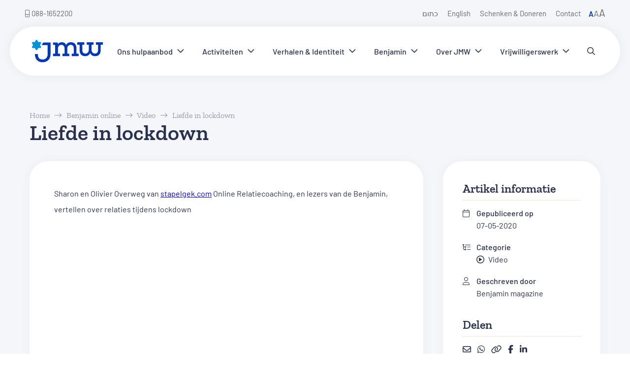

--- FILE ---
content_type: text/html; charset=UTF-8
request_url: https://joodswelzijn.nl/benjamin/liefde-in-lockdown/
body_size: 76919
content:
<!doctype html>
<!-- ##################################################################### -->
<!-- ###             Deze website is ontwikkeld door Tatof             ### -->
<!-- ###                 Meer informatie? www.tatof.nl                 ### -->
<!-- ###                      All rights reserved                      ### -->
<!-- ##################################################################### -->
<html itemscope itemtype="https://schema.org/WebPage" lang="nl-NL" class="preload">
	<head> <script type="text/javascript">
/* <![CDATA[ */
var gform;gform||(document.addEventListener("gform_main_scripts_loaded",function(){gform.scriptsLoaded=!0}),document.addEventListener("gform/theme/scripts_loaded",function(){gform.themeScriptsLoaded=!0}),window.addEventListener("DOMContentLoaded",function(){gform.domLoaded=!0}),gform={domLoaded:!1,scriptsLoaded:!1,themeScriptsLoaded:!1,isFormEditor:()=>"function"==typeof InitializeEditor,callIfLoaded:function(o){return!(!gform.domLoaded||!gform.scriptsLoaded||!gform.themeScriptsLoaded&&!gform.isFormEditor()||(gform.isFormEditor()&&console.warn("The use of gform.initializeOnLoaded() is deprecated in the form editor context and will be removed in Gravity Forms 3.1."),o(),0))},initializeOnLoaded:function(o){gform.callIfLoaded(o)||(document.addEventListener("gform_main_scripts_loaded",()=>{gform.scriptsLoaded=!0,gform.callIfLoaded(o)}),document.addEventListener("gform/theme/scripts_loaded",()=>{gform.themeScriptsLoaded=!0,gform.callIfLoaded(o)}),window.addEventListener("DOMContentLoaded",()=>{gform.domLoaded=!0,gform.callIfLoaded(o)}))},hooks:{action:{},filter:{}},addAction:function(o,r,e,t){gform.addHook("action",o,r,e,t)},addFilter:function(o,r,e,t){gform.addHook("filter",o,r,e,t)},doAction:function(o){gform.doHook("action",o,arguments)},applyFilters:function(o){return gform.doHook("filter",o,arguments)},removeAction:function(o,r){gform.removeHook("action",o,r)},removeFilter:function(o,r,e){gform.removeHook("filter",o,r,e)},addHook:function(o,r,e,t,n){null==gform.hooks[o][r]&&(gform.hooks[o][r]=[]);var d=gform.hooks[o][r];null==n&&(n=r+"_"+d.length),gform.hooks[o][r].push({tag:n,callable:e,priority:t=null==t?10:t})},doHook:function(r,o,e){var t;if(e=Array.prototype.slice.call(e,1),null!=gform.hooks[r][o]&&((o=gform.hooks[r][o]).sort(function(o,r){return o.priority-r.priority}),o.forEach(function(o){"function"!=typeof(t=o.callable)&&(t=window[t]),"action"==r?t.apply(null,e):e[0]=t.apply(null,e)})),"filter"==r)return e[0]},removeHook:function(o,r,t,n){var e;null!=gform.hooks[o][r]&&(e=(e=gform.hooks[o][r]).filter(function(o,r,e){return!!(null!=n&&n!=o.tag||null!=t&&t!=o.priority)}),gform.hooks[o][r]=e)}});
/* ]]> */
</script>
<meta charset="UTF-8"><script>if(navigator.userAgent.match(/MSIE|Internet Explorer/i)||navigator.userAgent.match(/Trident\/7\..*?rv:11/i)){var href=document.location.href;if(!href.match(/[?&]nowprocket/)){if(href.indexOf("?")==-1){if(href.indexOf("#")==-1){document.location.href=href+"?nowprocket=1"}else{document.location.href=href.replace("#","?nowprocket=1#")}}else{if(href.indexOf("#")==-1){document.location.href=href+"&nowprocket=1"}else{document.location.href=href.replace("#","&nowprocket=1#")}}}}</script><script>(()=>{class RocketLazyLoadScripts{constructor(){this.v="2.0.4",this.userEvents=["keydown","keyup","mousedown","mouseup","mousemove","mouseover","mouseout","touchmove","touchstart","touchend","touchcancel","wheel","click","dblclick","input"],this.attributeEvents=["onblur","onclick","oncontextmenu","ondblclick","onfocus","onmousedown","onmouseenter","onmouseleave","onmousemove","onmouseout","onmouseover","onmouseup","onmousewheel","onscroll","onsubmit"]}async t(){this.i(),this.o(),/iP(ad|hone)/.test(navigator.userAgent)&&this.h(),this.u(),this.l(this),this.m(),this.k(this),this.p(this),this._(),await Promise.all([this.R(),this.L()]),this.lastBreath=Date.now(),this.S(this),this.P(),this.D(),this.O(),this.M(),await this.C(this.delayedScripts.normal),await this.C(this.delayedScripts.defer),await this.C(this.delayedScripts.async),await this.T(),await this.F(),await this.j(),await this.A(),window.dispatchEvent(new Event("rocket-allScriptsLoaded")),this.everythingLoaded=!0,this.lastTouchEnd&&await new Promise(t=>setTimeout(t,500-Date.now()+this.lastTouchEnd)),this.I(),this.H(),this.U(),this.W()}i(){this.CSPIssue=sessionStorage.getItem("rocketCSPIssue"),document.addEventListener("securitypolicyviolation",t=>{this.CSPIssue||"script-src-elem"!==t.violatedDirective||"data"!==t.blockedURI||(this.CSPIssue=!0,sessionStorage.setItem("rocketCSPIssue",!0))},{isRocket:!0})}o(){window.addEventListener("pageshow",t=>{this.persisted=t.persisted,this.realWindowLoadedFired=!0},{isRocket:!0}),window.addEventListener("pagehide",()=>{this.onFirstUserAction=null},{isRocket:!0})}h(){let t;function e(e){t=e}window.addEventListener("touchstart",e,{isRocket:!0}),window.addEventListener("touchend",function i(o){o.changedTouches[0]&&t.changedTouches[0]&&Math.abs(o.changedTouches[0].pageX-t.changedTouches[0].pageX)<10&&Math.abs(o.changedTouches[0].pageY-t.changedTouches[0].pageY)<10&&o.timeStamp-t.timeStamp<200&&(window.removeEventListener("touchstart",e,{isRocket:!0}),window.removeEventListener("touchend",i,{isRocket:!0}),"INPUT"===o.target.tagName&&"text"===o.target.type||(o.target.dispatchEvent(new TouchEvent("touchend",{target:o.target,bubbles:!0})),o.target.dispatchEvent(new MouseEvent("mouseover",{target:o.target,bubbles:!0})),o.target.dispatchEvent(new PointerEvent("click",{target:o.target,bubbles:!0,cancelable:!0,detail:1,clientX:o.changedTouches[0].clientX,clientY:o.changedTouches[0].clientY})),event.preventDefault()))},{isRocket:!0})}q(t){this.userActionTriggered||("mousemove"!==t.type||this.firstMousemoveIgnored?"keyup"===t.type||"mouseover"===t.type||"mouseout"===t.type||(this.userActionTriggered=!0,this.onFirstUserAction&&this.onFirstUserAction()):this.firstMousemoveIgnored=!0),"click"===t.type&&t.preventDefault(),t.stopPropagation(),t.stopImmediatePropagation(),"touchstart"===this.lastEvent&&"touchend"===t.type&&(this.lastTouchEnd=Date.now()),"click"===t.type&&(this.lastTouchEnd=0),this.lastEvent=t.type,t.composedPath&&t.composedPath()[0].getRootNode()instanceof ShadowRoot&&(t.rocketTarget=t.composedPath()[0]),this.savedUserEvents.push(t)}u(){this.savedUserEvents=[],this.userEventHandler=this.q.bind(this),this.userEvents.forEach(t=>window.addEventListener(t,this.userEventHandler,{passive:!1,isRocket:!0})),document.addEventListener("visibilitychange",this.userEventHandler,{isRocket:!0})}U(){this.userEvents.forEach(t=>window.removeEventListener(t,this.userEventHandler,{passive:!1,isRocket:!0})),document.removeEventListener("visibilitychange",this.userEventHandler,{isRocket:!0}),this.savedUserEvents.forEach(t=>{(t.rocketTarget||t.target).dispatchEvent(new window[t.constructor.name](t.type,t))})}m(){const t="return false",e=Array.from(this.attributeEvents,t=>"data-rocket-"+t),i="["+this.attributeEvents.join("],[")+"]",o="[data-rocket-"+this.attributeEvents.join("],[data-rocket-")+"]",s=(e,i,o)=>{o&&o!==t&&(e.setAttribute("data-rocket-"+i,o),e["rocket"+i]=new Function("event",o),e.setAttribute(i,t))};new MutationObserver(t=>{for(const n of t)"attributes"===n.type&&(n.attributeName.startsWith("data-rocket-")||this.everythingLoaded?n.attributeName.startsWith("data-rocket-")&&this.everythingLoaded&&this.N(n.target,n.attributeName.substring(12)):s(n.target,n.attributeName,n.target.getAttribute(n.attributeName))),"childList"===n.type&&n.addedNodes.forEach(t=>{if(t.nodeType===Node.ELEMENT_NODE)if(this.everythingLoaded)for(const i of[t,...t.querySelectorAll(o)])for(const t of i.getAttributeNames())e.includes(t)&&this.N(i,t.substring(12));else for(const e of[t,...t.querySelectorAll(i)])for(const t of e.getAttributeNames())this.attributeEvents.includes(t)&&s(e,t,e.getAttribute(t))})}).observe(document,{subtree:!0,childList:!0,attributeFilter:[...this.attributeEvents,...e]})}I(){this.attributeEvents.forEach(t=>{document.querySelectorAll("[data-rocket-"+t+"]").forEach(e=>{this.N(e,t)})})}N(t,e){const i=t.getAttribute("data-rocket-"+e);i&&(t.setAttribute(e,i),t.removeAttribute("data-rocket-"+e))}k(t){Object.defineProperty(HTMLElement.prototype,"onclick",{get(){return this.rocketonclick||null},set(e){this.rocketonclick=e,this.setAttribute(t.everythingLoaded?"onclick":"data-rocket-onclick","this.rocketonclick(event)")}})}S(t){function e(e,i){let o=e[i];e[i]=null,Object.defineProperty(e,i,{get:()=>o,set(s){t.everythingLoaded?o=s:e["rocket"+i]=o=s}})}e(document,"onreadystatechange"),e(window,"onload"),e(window,"onpageshow");try{Object.defineProperty(document,"readyState",{get:()=>t.rocketReadyState,set(e){t.rocketReadyState=e},configurable:!0}),document.readyState="loading"}catch(t){console.log("WPRocket DJE readyState conflict, bypassing")}}l(t){this.originalAddEventListener=EventTarget.prototype.addEventListener,this.originalRemoveEventListener=EventTarget.prototype.removeEventListener,this.savedEventListeners=[],EventTarget.prototype.addEventListener=function(e,i,o){o&&o.isRocket||!t.B(e,this)&&!t.userEvents.includes(e)||t.B(e,this)&&!t.userActionTriggered||e.startsWith("rocket-")||t.everythingLoaded?t.originalAddEventListener.call(this,e,i,o):(t.savedEventListeners.push({target:this,remove:!1,type:e,func:i,options:o}),"mouseenter"!==e&&"mouseleave"!==e||t.originalAddEventListener.call(this,e,t.savedUserEvents.push,o))},EventTarget.prototype.removeEventListener=function(e,i,o){o&&o.isRocket||!t.B(e,this)&&!t.userEvents.includes(e)||t.B(e,this)&&!t.userActionTriggered||e.startsWith("rocket-")||t.everythingLoaded?t.originalRemoveEventListener.call(this,e,i,o):t.savedEventListeners.push({target:this,remove:!0,type:e,func:i,options:o})}}J(t,e){this.savedEventListeners=this.savedEventListeners.filter(i=>{let o=i.type,s=i.target||window;return e!==o||t!==s||(this.B(o,s)&&(i.type="rocket-"+o),this.$(i),!1)})}H(){EventTarget.prototype.addEventListener=this.originalAddEventListener,EventTarget.prototype.removeEventListener=this.originalRemoveEventListener,this.savedEventListeners.forEach(t=>this.$(t))}$(t){t.remove?this.originalRemoveEventListener.call(t.target,t.type,t.func,t.options):this.originalAddEventListener.call(t.target,t.type,t.func,t.options)}p(t){let e;function i(e){return t.everythingLoaded?e:e.split(" ").map(t=>"load"===t||t.startsWith("load.")?"rocket-jquery-load":t).join(" ")}function o(o){function s(e){const s=o.fn[e];o.fn[e]=o.fn.init.prototype[e]=function(){return this[0]===window&&t.userActionTriggered&&("string"==typeof arguments[0]||arguments[0]instanceof String?arguments[0]=i(arguments[0]):"object"==typeof arguments[0]&&Object.keys(arguments[0]).forEach(t=>{const e=arguments[0][t];delete arguments[0][t],arguments[0][i(t)]=e})),s.apply(this,arguments),this}}if(o&&o.fn&&!t.allJQueries.includes(o)){const e={DOMContentLoaded:[],"rocket-DOMContentLoaded":[]};for(const t in e)document.addEventListener(t,()=>{e[t].forEach(t=>t())},{isRocket:!0});o.fn.ready=o.fn.init.prototype.ready=function(i){function s(){parseInt(o.fn.jquery)>2?setTimeout(()=>i.bind(document)(o)):i.bind(document)(o)}return"function"==typeof i&&(t.realDomReadyFired?!t.userActionTriggered||t.fauxDomReadyFired?s():e["rocket-DOMContentLoaded"].push(s):e.DOMContentLoaded.push(s)),o([])},s("on"),s("one"),s("off"),t.allJQueries.push(o)}e=o}t.allJQueries=[],o(window.jQuery),Object.defineProperty(window,"jQuery",{get:()=>e,set(t){o(t)}})}P(){const t=new Map;document.write=document.writeln=function(e){const i=document.currentScript,o=document.createRange(),s=i.parentElement;let n=t.get(i);void 0===n&&(n=i.nextSibling,t.set(i,n));const c=document.createDocumentFragment();o.setStart(c,0),c.appendChild(o.createContextualFragment(e)),s.insertBefore(c,n)}}async R(){return new Promise(t=>{this.userActionTriggered?t():this.onFirstUserAction=t})}async L(){return new Promise(t=>{document.addEventListener("DOMContentLoaded",()=>{this.realDomReadyFired=!0,t()},{isRocket:!0})})}async j(){return this.realWindowLoadedFired?Promise.resolve():new Promise(t=>{window.addEventListener("load",t,{isRocket:!0})})}M(){this.pendingScripts=[];this.scriptsMutationObserver=new MutationObserver(t=>{for(const e of t)e.addedNodes.forEach(t=>{"SCRIPT"!==t.tagName||t.noModule||t.isWPRocket||this.pendingScripts.push({script:t,promise:new Promise(e=>{const i=()=>{const i=this.pendingScripts.findIndex(e=>e.script===t);i>=0&&this.pendingScripts.splice(i,1),e()};t.addEventListener("load",i,{isRocket:!0}),t.addEventListener("error",i,{isRocket:!0}),setTimeout(i,1e3)})})})}),this.scriptsMutationObserver.observe(document,{childList:!0,subtree:!0})}async F(){await this.X(),this.pendingScripts.length?(await this.pendingScripts[0].promise,await this.F()):this.scriptsMutationObserver.disconnect()}D(){this.delayedScripts={normal:[],async:[],defer:[]},document.querySelectorAll("script[type$=rocketlazyloadscript]").forEach(t=>{t.hasAttribute("data-rocket-src")?t.hasAttribute("async")&&!1!==t.async?this.delayedScripts.async.push(t):t.hasAttribute("defer")&&!1!==t.defer||"module"===t.getAttribute("data-rocket-type")?this.delayedScripts.defer.push(t):this.delayedScripts.normal.push(t):this.delayedScripts.normal.push(t)})}async _(){await this.L();let t=[];document.querySelectorAll("script[type$=rocketlazyloadscript][data-rocket-src]").forEach(e=>{let i=e.getAttribute("data-rocket-src");if(i&&!i.startsWith("data:")){i.startsWith("//")&&(i=location.protocol+i);try{const o=new URL(i).origin;o!==location.origin&&t.push({src:o,crossOrigin:e.crossOrigin||"module"===e.getAttribute("data-rocket-type")})}catch(t){}}}),t=[...new Map(t.map(t=>[JSON.stringify(t),t])).values()],this.Y(t,"preconnect")}async G(t){if(await this.K(),!0!==t.noModule||!("noModule"in HTMLScriptElement.prototype))return new Promise(e=>{let i;function o(){(i||t).setAttribute("data-rocket-status","executed"),e()}try{if(navigator.userAgent.includes("Firefox/")||""===navigator.vendor||this.CSPIssue)i=document.createElement("script"),[...t.attributes].forEach(t=>{let e=t.nodeName;"type"!==e&&("data-rocket-type"===e&&(e="type"),"data-rocket-src"===e&&(e="src"),i.setAttribute(e,t.nodeValue))}),t.text&&(i.text=t.text),t.nonce&&(i.nonce=t.nonce),i.hasAttribute("src")?(i.addEventListener("load",o,{isRocket:!0}),i.addEventListener("error",()=>{i.setAttribute("data-rocket-status","failed-network"),e()},{isRocket:!0}),setTimeout(()=>{i.isConnected||e()},1)):(i.text=t.text,o()),i.isWPRocket=!0,t.parentNode.replaceChild(i,t);else{const i=t.getAttribute("data-rocket-type"),s=t.getAttribute("data-rocket-src");i?(t.type=i,t.removeAttribute("data-rocket-type")):t.removeAttribute("type"),t.addEventListener("load",o,{isRocket:!0}),t.addEventListener("error",i=>{this.CSPIssue&&i.target.src.startsWith("data:")?(console.log("WPRocket: CSP fallback activated"),t.removeAttribute("src"),this.G(t).then(e)):(t.setAttribute("data-rocket-status","failed-network"),e())},{isRocket:!0}),s?(t.fetchPriority="high",t.removeAttribute("data-rocket-src"),t.src=s):t.src="data:text/javascript;base64,"+window.btoa(unescape(encodeURIComponent(t.text)))}}catch(i){t.setAttribute("data-rocket-status","failed-transform"),e()}});t.setAttribute("data-rocket-status","skipped")}async C(t){const e=t.shift();return e?(e.isConnected&&await this.G(e),this.C(t)):Promise.resolve()}O(){this.Y([...this.delayedScripts.normal,...this.delayedScripts.defer,...this.delayedScripts.async],"preload")}Y(t,e){this.trash=this.trash||[];let i=!0;var o=document.createDocumentFragment();t.forEach(t=>{const s=t.getAttribute&&t.getAttribute("data-rocket-src")||t.src;if(s&&!s.startsWith("data:")){const n=document.createElement("link");n.href=s,n.rel=e,"preconnect"!==e&&(n.as="script",n.fetchPriority=i?"high":"low"),t.getAttribute&&"module"===t.getAttribute("data-rocket-type")&&(n.crossOrigin=!0),t.crossOrigin&&(n.crossOrigin=t.crossOrigin),t.integrity&&(n.integrity=t.integrity),t.nonce&&(n.nonce=t.nonce),o.appendChild(n),this.trash.push(n),i=!1}}),document.head.appendChild(o)}W(){this.trash.forEach(t=>t.remove())}async T(){try{document.readyState="interactive"}catch(t){}this.fauxDomReadyFired=!0;try{await this.K(),this.J(document,"readystatechange"),document.dispatchEvent(new Event("rocket-readystatechange")),await this.K(),document.rocketonreadystatechange&&document.rocketonreadystatechange(),await this.K(),this.J(document,"DOMContentLoaded"),document.dispatchEvent(new Event("rocket-DOMContentLoaded")),await this.K(),this.J(window,"DOMContentLoaded"),window.dispatchEvent(new Event("rocket-DOMContentLoaded"))}catch(t){console.error(t)}}async A(){try{document.readyState="complete"}catch(t){}try{await this.K(),this.J(document,"readystatechange"),document.dispatchEvent(new Event("rocket-readystatechange")),await this.K(),document.rocketonreadystatechange&&document.rocketonreadystatechange(),await this.K(),this.J(window,"load"),window.dispatchEvent(new Event("rocket-load")),await this.K(),window.rocketonload&&window.rocketonload(),await this.K(),this.allJQueries.forEach(t=>t(window).trigger("rocket-jquery-load")),await this.K(),this.J(window,"pageshow");const t=new Event("rocket-pageshow");t.persisted=this.persisted,window.dispatchEvent(t),await this.K(),window.rocketonpageshow&&window.rocketonpageshow({persisted:this.persisted})}catch(t){console.error(t)}}async K(){Date.now()-this.lastBreath>45&&(await this.X(),this.lastBreath=Date.now())}async X(){return document.hidden?new Promise(t=>setTimeout(t)):new Promise(t=>requestAnimationFrame(t))}B(t,e){return e===document&&"readystatechange"===t||(e===document&&"DOMContentLoaded"===t||(e===window&&"DOMContentLoaded"===t||(e===window&&"load"===t||e===window&&"pageshow"===t)))}static run(){(new RocketLazyLoadScripts).t()}}RocketLazyLoadScripts.run()})();</script>

		
        <meta http-equiv="X-UA-Compatible" content="IE=edge">

<!--        <meta name="viewport" content="width=device-width, user-scalable=no, initial-scale=1.0, minimum-scale=1.0, maximum-scale=1.0" />-->
        <meta name="viewport" content="width=device-width" />
        <meta name="format-detection" content="telephone=no" />
        <meta name="HandheldFriendly" content="true" />
        <meta name="MobileOptimized" content="320" />
        <!--[if IEMobile]><meta http-equiv="cleartype" content="on" /><![endif]-->

        <link rel="apple-touch-icon" sizes="180x180" href="https://joodswelzijn.nl/site/themes/tatof/img/fav/apple-touch-icon.png">
        <link rel="icon" type="image/png" sizes="32x32" href="https://joodswelzijn.nl/site/themes/tatof/img/fav/favicon-32x32.png">
        <link rel="icon" type="image/png" sizes="16x16" href="https://joodswelzijn.nl/site/themes/tatof/img/fav/favicon-16x16.png">
        <link rel="manifest" href="https://joodswelzijn.nl/site/themes/tatof/img/fav/site.webmanifest">
        <link rel="mask-icon" href="https://joodswelzijn.nl/site/themes/tatof/img/fav/safari-pinned-tab.svg" color="#0095db">
        <link rel="shortcut icon" href="https://joodswelzijn.nl/site/themes/tatof/img/fav/favicon.ico">
        <meta name="msapplication-TileColor" content="#faf7f5">
        <meta name="msapplication-config" content="https://joodswelzijn.nl/site/themes/tatof/img/fav/browserconfig.xml">
        <meta name="theme-color" content="#0038BA">

		<title>Liefde in lockdown | Benjamin Online</title>
<style id="wpr-usedcss">img:is([sizes=auto i],[sizes^="auto," i]){contain-intrinsic-size:3000px 1500px}.tf-cookie-popup-holder{--cookie-fontfam:-apple-system,BlinkMacSystemFont,"Segoe UI",Roboto,Helvetica,Arial,sans-serif,"Apple Color Emoji","Segoe UI Emoji","Segoe UI Symbol"}.tf-cookie-popup-holder.light{--cookie-font:#242729;--cookie-fontl:#5e6266;--cookie-font-hover:#4c6bf4;--cookie-bg:#fff;--cookie-footer-bg:#eaeff2;--cookie-border:#cfd3d8;--cookie-shadow:0 .625em 1.875em #0000024d;--cookie-scroll-bg:#30363c;--cookie-btn-bg-settings:#30363c;--cookie-btn-bg-hover-settings:#4c6bf4;--cookie-btn-color-settings:#30363c;--cookie-btn-color-hover-settings:#fff;--cookie-btn-bg-accept:#4c6bf4;--cookie-btn-bg-hover-accept:#1c43f1;--cookie-btn-color-accept:#fff;--cookie-btn-color-hover-accept:#fff;--cookie-btn-bg-decline:#30363c;--cookie-btn-bg-hover-decline:#fb3232;--cookie-btn-color-decline:#30363c;--cookie-btn-color-hover-decline:#fff;--cookie-switch-bg:#ccc;--cookie-wcag-outline:#161a1c}.tf-cookie-popup-holder.dark{--cookie-font:#fff;--cookie-fontl:#aebbc5;--cookie-font-hover:#4c6bf4;--cookie-bg:#161a1c;--cookie-footer-bg:#0c0e0f;--cookie-border:#222629;--cookie-shadow:0 .625em 1.875em #0000024d;--cookie-scroll-bg:#161a1c;--cookie-btn-bg-settings:#c2d0e0;--cookie-btn-bg-hover-settings:#4c6bf4;--cookie-btn-color-settings:#c2d0e0;--cookie-btn-color-hover-settings:#fff;--cookie-btn-bg-accept:#4c6bf4;--cookie-btn-bg-hover-accept:#1c43f1;--cookie-btn-color-accept:#fff;--cookie-btn-color-hover-accept:#fff;--cookie-btn-bg-decline:#c2d0e0;--cookie-btn-bg-hover-decline:#fb3232;--cookie-btn-color-decline:#c2d0e0;--cookie-btn-color-hover-decline:#fff;--cookie-switch-bg:#3c464a;--cookie-wcag-outline:#fff}.tf-cookie-popup-holder{position:fixed;z-index:2147483010;inset:0;width:100%;height:100%;display:-webkit-box;display:-ms-flexbox;display:flex;-ms-flex-wrap:wrap;flex-wrap:wrap;-webkit-box-align:end;-ms-flex-align:end;align-items:flex-end;pointer-events:none;padding:20px}.tf-cookie-popup-holder.center{-webkit-box-pack:center;-ms-flex-pack:center;justify-content:center;-webkit-box-align:center;-ms-flex-align:center;align-items:center}.tf-cookie-popup-holder.middle{-webkit-box-pack:center;-ms-flex-pack:center;justify-content:center}.tf-cookie-popup-holder.left{-webkit-box-pack:start;-ms-flex-pack:start;justify-content:flex-start}.tf-cookie-popup-holder.right{-webkit-box-pack:end;-ms-flex-pack:end;justify-content:flex-end}.tf-cookie-popup-holder.lock{pointer-events:auto}.tf-cookie-popup-holder.lock.dark{background:rgba(60,60,60,.78);backdrop-filter:blur(4px)}.tf-cookie-popup-holder.lock.light{background:rgba(0,0,0,.75);backdrop-filter:blur(4px)}.tf-cookie-popup-holder .tf-cookie-popup{border-radius:8px;background:var(--cookie-bg);color:var(--cookie-font);-webkit-box-shadow:var(--cookie-shadow);box-shadow:var(--cookie-shadow);width:100%;max-width:400px;pointer-events:auto!important;max-height:100%;overflow:auto}.tf-cookie-popup-holder .tf-cookie-popup.tf-cookie-popup-settings{max-width:550px}.tf-cookie-popup-holder .tf-cookie-popup.tf-cookie-popup-settings .tf-cookie-top .tf-cookie-icon{width:52px}.tf-cookie-popup-holder .tf-cookie-popup.tf-cookie-popup-settings .tf-cookie-top .tf-cookie-title{font-size:20px}.tf-cookie-popup-holder .tf-cookie-popup .tf-cookie-top{padding:26px 26px 18px;width:100%}.tf-cookie-popup-holder .tf-cookie-popup .tf-cookie-top .tf-cookie-icon{display:block;height:auto;margin-bottom:10px;width:44px}.tf-cookie-popup-holder .tf-cookie-popup .tf-cookie-top .tf-cookie-icon path{fill:var(--cookie-font)}@media only screen and (max-width:580px){.tf-cookie-popup-holder{padding:15px}.tf-cookie-popup-holder .tf-cookie-popup.tf-cookie-popup-settings .tf-cookie-top .tf-cookie-icon{width:42px}.tf-cookie-popup-holder .tf-cookie-popup.tf-cookie-popup-settings .tf-cookie-top .tf-cookie-title{font-size:16px}.tf-cookie-popup-holder .tf-cookie-popup .tf-cookie-top{padding:18px 18px 10px}.tf-cookie-popup-holder .tf-cookie-popup .tf-cookie-top .tf-cookie-icon{width:38px}}.tf-cookie-popup-holder .tf-cookie-popup .tf-cookie-top .tf-cookie-title{display:inline-block;width:100%;margin-bottom:10px;font-size:18px;line-height:1.4;font-weight:600;font-family:var(--cookie-fontfam);color:var(--cookie-font)}@media only screen and (max-width:580px){.tf-cookie-popup-holder .tf-cookie-popup .tf-cookie-top .tf-cookie-title{font-size:16px}}.tf-cookie-popup-holder .tf-cookie-popup .tf-cookie-top .tf-cookie-text{display:inline-block;width:100%;margin-bottom:10px;font-size:14px;line-height:1.5;font-weight:400;font-family:var(--cookie-fontfam);color:var(--cookie-fontl)}.tf-cookie-popup-holder .tf-cookie-popup .tf-cookie-top .tf-cookie-settings{width:100%;overflow:hidden;-webkit-transition:.6s linear;transition:.6s linear all;max-height:0;opacity:0}.tf-cookie-popup-holder .tf-cookie-popup .tf-cookie-top .tf-cookie-settings.active{opacity:1;max-height:700px}.tf-cookie-popup-holder .tf-cookie-popup .tf-cookie-top .tf-cookie-settings .tf-cookie-settings-inner{width:100%;background:var(--cookie-footer-bg);border-radius:6px;margin:10px 0 20px;padding:20px 25px}.tf-cookie-popup-holder .tf-cookie-popup .tf-cookie-top .tf-cookie-settings .tf-cookie-settings-inner table{width:100%}.tf-cookie-popup-holder .tf-cookie-popup .tf-cookie-top .tf-cookie-settings .tf-cookie-settings-inner table tr{width:100%;border-bottom:1px solid var(--cookie-border)}.tf-cookie-popup-holder .tf-cookie-popup .tf-cookie-top .tf-cookie-settings .tf-cookie-settings-inner table tr:last-child{border:0}.tf-cookie-popup-holder .tf-cookie-popup .tf-cookie-top .tf-cookie-settings .tf-cookie-settings-inner table tr td{vertical-align:middle;padding:12px 0}.tf-cookie-popup-holder .tf-cookie-popup .tf-cookie-top .tf-cookie-settings .tf-cookie-settings-inner table tr td .tf-cookie-set-title{display:inline-block;width:100%;margin:0 0 3px;line-height:1.4;font-weight:600;font-family:var(--cookie-fontfam);color:var(--cookie-font);font-size:16px}@media only screen and (max-width:580px){.tf-cookie-popup-holder .tf-cookie-popup .tf-cookie-top .tf-cookie-text{font-size:13px}.tf-cookie-popup-holder .tf-cookie-popup .tf-cookie-top .tf-cookie-settings .tf-cookie-settings-inner{padding:18px 22px}.tf-cookie-popup-holder .tf-cookie-popup .tf-cookie-top .tf-cookie-settings .tf-cookie-settings-inner table tr td{padding:8px 0}.tf-cookie-popup-holder .tf-cookie-popup .tf-cookie-top .tf-cookie-settings .tf-cookie-settings-inner table tr td .tf-cookie-set-title{font-size:15px}}.tf-cookie-popup-holder .tf-cookie-popup .tf-cookie-top .tf-cookie-settings .tf-cookie-settings-inner table tr td .tf-cookie-set-text{display:inline-block;width:100%;margin:0;font-size:13px;line-height:1.4;font-weight:400;font-family:var(--cookie-fontfam);color:var(--cookie-fontl)}.tf-cookie-popup-holder .tf-cookie-popup .tf-cookie-top .tf-cookie-settings .tf-cookie-settings-inner table tr td:first-child{padding-right:30px}.tf-cookie-popup-holder .tf-cookie-popup .tf-cookie-top .tf-cookie-settings .tf-cookie-settings-inner table tr td:last-child{width:50px}.tf-cookie-popup-holder .tf-cookie-popup .tf-cookie-top .tf-cookie-settings .tf-cookie-settings-inner table tr:first-child td{padding-top:0}.tf-cookie-popup-holder .tf-cookie-popup .tf-cookie-top .tf-cookie-settings .tf-cookie-settings-inner table tr:last-child td{padding-bottom:0}.tf-cookie-popup-holder .tf-cookie-popup .tf-cookie-top .tf-cookie-settings .tf-cookie-settings-inner table tr .tf-cookie-switch,.tf-cookie-popup-holder .tf-cookie-popup .tf-cookie-top .tf-cookie-settings .tf-cookie-settings-inner table tr .tf-cookie-switch-fake{width:48px;height:26px;border-radius:50px;background:var(--cookie-switch-bg);position:relative;cursor:pointer;display:block;text-decoration:none}.tf-cookie-popup-holder .tf-cookie-popup .tf-cookie-top .tf-cookie-settings .tf-cookie-settings-inner table tr .tf-cookie-switch-fake.tf-cookie-switch-fake,.tf-cookie-popup-holder .tf-cookie-popup .tf-cookie-top .tf-cookie-settings .tf-cookie-settings-inner table tr .tf-cookie-switch.tf-cookie-switch-fake{cursor:not-allowed}.tf-cookie-popup-holder .tf-cookie-popup .tf-cookie-top .tf-cookie-settings .tf-cookie-settings-inner table tr .tf-cookie-switch span,.tf-cookie-popup-holder .tf-cookie-popup .tf-cookie-top .tf-cookie-settings .tf-cookie-settings-inner table tr .tf-cookie-switch-fake span{display:block;width:18px;height:18px;border-radius:50px;background:#fff;position:absolute;top:4px;left:4px;-webkit-transition:.3s ease-in-out;transition:.3s ease-in-out all}.tf-cookie-popup-holder .tf-cookie-popup .tf-cookie-top .tf-cookie-settings .tf-cookie-settings-inner table tr .tf-cookie-switch-fake.tf-cookie-enabled,.tf-cookie-popup-holder .tf-cookie-popup .tf-cookie-top .tf-cookie-settings .tf-cookie-settings-inner table tr .tf-cookie-switch.tf-cookie-enabled{background:var(--cookie-btn-bg-hover-accept)}.tf-cookie-popup-holder .tf-cookie-popup .tf-cookie-top .tf-cookie-settings .tf-cookie-settings-inner table tr .tf-cookie-switch-fake.tf-cookie-enabled span,.tf-cookie-popup-holder .tf-cookie-popup .tf-cookie-top .tf-cookie-settings .tf-cookie-settings-inner table tr .tf-cookie-switch.tf-cookie-enabled span{left:26px}.tf-cookie-popup-holder .tf-cookie-popup .tf-cookie-top .tf-cookie-btnholder{width:100%;display:-webkit-box;display:-ms-flexbox;display:flex;-webkit-box-align:center;-ms-flex-align:center;align-items:center;-ms-flex-wrap:wrap;flex-wrap:wrap;margin:10px 0 0;-webkit-box-pack:start;-ms-flex-pack:start;justify-content:flex-start;-webkit-column-gap:12px;-moz-column-gap:12px;column-gap:12px}.tf-cookie-popup-holder .tf-cookie-popup .tf-cookie-top .tf-cookie-btnholder.tf-two .tf-cookie-btn{width:calc(50% - 8px)}.tf-cookie-popup-holder .tf-cookie-popup .tf-cookie-top .tf-cookie-btnholder.tf-three .tf-cookie-btn{width:calc(33.3333% - 8px)}.tf-cookie-popup-holder .tf-cookie-popup .tf-cookie-top .tf-cookie-btnholder .tf-cookie-btn{font-size:14px;line-height:1.6;font-weight:600;font-family:var(--cookie-fontfam);padding:11px 20px;border-radius:6px;-webkit-transition:.3s ease-in-out;transition:.3s ease-in-out all;cursor:pointer;display:-webkit-box;display:-ms-flexbox;display:flex;-webkit-box-pack:center;-ms-flex-pack:center;justify-content:center;-webkit-box-align:center;-ms-flex-align:center;align-items:center;margin-bottom:8px;text-decoration:none}.tf-cookie-popup-holder .tf-cookie-popup .tf-cookie-top .tf-cookie-btnholder .tf-cookie-btn.tf-cookie-btn-accept{color:var(--cookie-btn-color-accept);background:var(--cookie-btn-bg-accept);border:1px solid var(--cookie-btn-bg-accept)}.tf-cookie-popup-holder .tf-cookie-popup .tf-cookie-top .tf-cookie-btnholder .tf-cookie-btn.tf-cookie-btn-accept svg path{fill:var(--cookie-btn-color-accept)}.tf-cookie-popup-holder .tf-cookie-popup .tf-cookie-top .tf-cookie-btnholder .tf-cookie-btn.tf-cookie-btn-accept:active,.tf-cookie-popup-holder .tf-cookie-popup .tf-cookie-top .tf-cookie-btnholder .tf-cookie-btn.tf-cookie-btn-accept:hover{background:var(--cookie-btn-bg-hover-accept);border-color:var(--cookie-btn-bg-hover-accept);color:var(--cookie-btn-color-hover-accept)}.tf-cookie-popup-holder .tf-cookie-popup .tf-cookie-top .tf-cookie-btnholder .tf-cookie-btn.tf-cookie-btn-accept:active svg path,.tf-cookie-popup-holder .tf-cookie-popup .tf-cookie-top .tf-cookie-btnholder .tf-cookie-btn.tf-cookie-btn-accept:hover svg path{fill:var(--cookie-btn-color-hover-accept)}.tf-cookie-popup-holder .tf-cookie-popup .tf-cookie-top .tf-cookie-btnholder .tf-cookie-btn.tf-cookie-btn-decline{color:var(--cookie-btn-color-decline);background:0 0;border:1px solid var(--cookie-btn-bg-decline)}.tf-cookie-popup-holder .tf-cookie-popup .tf-cookie-top .tf-cookie-btnholder .tf-cookie-btn.tf-cookie-btn-decline svg path{fill:var(--cookie-btn-color-decline)}.tf-cookie-popup-holder .tf-cookie-popup .tf-cookie-top .tf-cookie-btnholder .tf-cookie-btn.tf-cookie-btn-decline:active,.tf-cookie-popup-holder .tf-cookie-popup .tf-cookie-top .tf-cookie-btnholder .tf-cookie-btn.tf-cookie-btn-decline:hover{background:var(--cookie-btn-bg-hover-decline);border-color:var(--cookie-btn-bg-hover-decline);color:var(--cookie-btn-color-hover-decline)}.tf-cookie-popup-holder .tf-cookie-popup .tf-cookie-top .tf-cookie-btnholder .tf-cookie-btn.tf-cookie-btn-settings{color:var(--cookie-btn-color-settings);background:0 0;border:1px solid var(--cookie-btn-bg-settings)}.tf-cookie-popup-holder .tf-cookie-popup .tf-cookie-top .tf-cookie-btnholder .tf-cookie-btn.tf-cookie-btn-settings svg path{fill:var(--cookie-btn-color-settings)}.tf-cookie-popup-holder .tf-cookie-popup .tf-cookie-top .tf-cookie-btnholder .tf-cookie-btn.tf-cookie-btn-settings .tf-open{display:inline}.tf-cookie-popup-holder .tf-cookie-popup .tf-cookie-top .tf-cookie-btnholder .tf-cookie-btn.tf-cookie-btn-settings .tf-close{display:none}.tf-cookie-popup-holder .tf-cookie-popup .tf-cookie-top .tf-cookie-btnholder .tf-cookie-btn.tf-cookie-btn-settings.active .tf-open{display:none}.tf-cookie-popup-holder .tf-cookie-popup .tf-cookie-top .tf-cookie-btnholder .tf-cookie-btn.tf-cookie-btn-settings.active .tf-close{display:inline}@media only screen and (min-width:1039px){.tf-cookie-popup-holder .tf-cookie-popup .tf-cookie-top .tf-cookie-btnholder .tf-cookie-btn.tf-cookie-btn-settings:active,.tf-cookie-popup-holder .tf-cookie-popup .tf-cookie-top .tf-cookie-btnholder .tf-cookie-btn.tf-cookie-btn-settings:hover{background:var(--cookie-btn-bg-hover-settings);border-color:var(--cookie-btn-bg-hover-settings);color:var(--cookie-btn-color-hover-settings)}.tf-cookie-popup-holder .tf-cookie-popup .tf-cookie-top .tf-cookie-btnholder .tf-cookie-btn.tf-cookie-btn-settings:active svg path,.tf-cookie-popup-holder .tf-cookie-popup .tf-cookie-top .tf-cookie-btnholder .tf-cookie-btn.tf-cookie-btn-settings:hover svg path{fill:var(--cookie-btn-color-hover-settings)}}.tf-cookie-popup-holder .tf-cookie-popup .tf-cookie-top .tf-cookie-btnholder .tf-cookie-btn svg.tf-ck-icon{margin-right:10px;position:relative;top:1px;width:16px;height:16px}.tf-cookie-popup-holder .tf-cookie-popup .tf-cookie-top .tf-cookie-btnholder .tf-cookie-btn svg.tf-ck-icon path{-webkit-transition:.3s ease-in-out;transition:.3s ease-in-out all}.tf-cookie-popup-holder .tf-cookie-popup .tf-cookie-bottom{padding:6px 20px 8px;width:100%;background:var(--cookie-footer-bg);text-align:center}.tf-cookie-popup-holder .tf-cookie-popup .tf-cookie-bottom a{display:inline-block;text-decoration:none;font-size:13px;line-height:1.4;font-weight:400;font-family:var(--cookie-fontfam);color:var(--cookie-fontl);-webkit-transition:.3s ease-in-out;transition:.3s ease-in-out all;margin-right:15px}.tf-cookie-popup-holder .tf-cookie-popup .tf-cookie-bottom a:last-child{margin-right:0}.tf-cookie-popup-holder .tf-cookie-popup .tf-cookie-bottom a:active,.tf-cookie-popup-holder .tf-cookie-popup .tf-cookie-bottom a:hover{color:var(--cookie-font-hover)}.tf-cookie-popup-holder .tf-cookie-popup::-webkit-scrollbar{width:9px}.tf-cookie-popup-holder .tf-cookie-popup::-webkit-scrollbar-track{background:var(--cookie-footer-bg);border-radius:100vw;margin:0}.tf-cookie-popup-holder .tf-cookie-popup::-webkit-scrollbar-thumb{background:var(--cookie-scroll-bg);border:3px solid var(--cookie-footer-bg);border-radius:100vw;-webkit-transition:.3s ease-in-out;transition:.3s ease-in-out all}.tf-cookie-popup-holder .tf-cookie-popup::-webkit-scrollbar-thumb:hover{background:var(--cookie-btn-bg-accept)}.tf-cookie-popup-holder .tf-cookie-popup a:focus-visible{outline:4px solid var(--cookie-wcag-outline)!important;outline-offset:4px!important}img.emoji{display:inline!important;border:none!important;box-shadow:none!important;height:1em!important;width:1em!important;margin:0 .07em!important;vertical-align:-.1em!important;background:0 0!important;padding:0!important}form.mailcamp-subscribe-form .mailcamp-gdpr-more{display:none}form.mailcamp-subscribe-form .mailcamp-form-captcha-sum{float:left;width:100px;padding:.7em}form.mailcamp-subscribe-form .mailcamp-form-captcha-field{float:left;width:80px!important}form.mailcamp-subscribe-form .mc-btn-submit{float:right}form.mailcamp-subscribe-form label{display:block}form.mailcamp-subscribe-form div.gdpr_description{padding:10px 0}form.mailcamp-subscribe-form span.required{color:red}form.mailcamp-subscribe-form div.mailcamp-form-confirm{clear:both;display:block;margin-top:10px}form.mailcamp-subscribe-form div.required_info{float:right;font-size:.8em}a,abbr,acronym,address,article,aside,audio,b,big,blockquote,body,canvas,caption,center,cite,code,dd,del,details,dfn,div,dl,dt,em,fieldset,figcaption,figure,footer,form,h1,h2,h3,h4,h5,h6,header,hgroup,html,i,iframe,img,ins,kbd,label,legend,li,mark,menu,nav,object,ol,output,p,pre,ruby,s,samp,section,small,span,strike,strong,sub,summary,sup,table,tbody,td,tfoot,th,thead,time,tr,tt,ul,var,video{margin:0;padding:0;border:0;vertical-align:baseline}article,aside,details,figcaption,figure,footer,header,hgroup,menu,nav,section{display:block}*{max-height:999999px}ol,ul{list-style:none}blockquote{quotes:none}blockquote::after,blockquote::before{content:'';content:none}table{border-collapse:collapse;border-spacing:0}img{display:block;border:0}button,input,select,textarea{margin:0;vertical-align:baseline}input[type=checkbox],input[type=radio]{-webkit-box-sizing:border-box;box-sizing:border-box;padding:0}textarea{overflow:auto;vertical-align:top}@font-face{font-family:Barlow;font-style:normal;font-weight:400;font-display:swap;src:local(''),url('https://joodswelzijn.nl/site/themes/tatof/fonts/barlow//barlow-v12-latin-regular.woff2') format('woff2'),url('https://joodswelzijn.nl/site/themes/tatof/fonts/barlow//barlow-v12-latin-regular.woff') format('woff')}@font-face{font-family:Barlow;font-style:normal;font-weight:500;font-display:swap;src:local(''),url('https://joodswelzijn.nl/site/themes/tatof/fonts/barlow//barlow-v12-latin-500.woff2') format('woff2'),url('https://joodswelzijn.nl/site/themes/tatof/fonts/barlow//barlow-v12-latin-500.woff') format('woff')}@font-face{font-family:Barlow;font-style:normal;font-weight:600;font-display:swap;src:local(''),url('https://joodswelzijn.nl/site/themes/tatof/fonts/barlow//barlow-v12-latin-600.woff2') format('woff2'),url('https://joodswelzijn.nl/site/themes/tatof/fonts/barlow//barlow-v12-latin-600.woff') format('woff')}@font-face{font-family:'Zilla Slab';font-style:normal;font-weight:300;font-display:swap;src:local(''),url('https://joodswelzijn.nl/site/themes/tatof/fonts/zillaslab//zilla-slab-v11-latin-300.woff2') format('woff2'),url('https://joodswelzijn.nl/site/themes/tatof/fonts/zillaslab//zilla-slab-v11-latin-300.woff') format('woff')}@font-face{font-family:'Zilla Slab';font-style:normal;font-weight:600;font-display:swap;src:local(''),url('https://joodswelzijn.nl/site/themes/tatof/fonts/zillaslab//zilla-slab-v11-latin-600.woff2') format('woff2'),url('https://joodswelzijn.nl/site/themes/tatof/fonts/zillaslab//zilla-slab-v11-latin-600.woff') format('woff')}:root{--fa-style-family-classic:'Font Awesome 6 Pro';--fa-font-thin:normal 100 1em/1 'Font Awesome 6 Pro'}@font-face{font-family:'Font Awesome 6 Pro';font-style:normal;font-weight:300;font-display:swap;src:url("https://joodswelzijn.nl/site/themes/tatof/fonts/fontawesome/fa-light-300.woff2") format("woff2"),url("https://joodswelzijn.nl/site/themes/tatof/fonts/fontawesome/fa-light-300.ttf") format("truetype")}:root{--fa-style-family-classic:'Font Awesome 6 Pro';--fa-font-light:normal 300 1em/1 'Font Awesome 6 Pro'}.fa-light{font-weight:300}:root{--fa-style-family-classic:'Font Awesome 6 Pro';--fa-font-regular:normal 400 1em/1 'Font Awesome 6 Pro'}@font-face{font-family:'Font Awesome 6 Pro';font-style:normal;font-weight:400;font-display:swap;src:url("https://joodswelzijn.nl/site/themes/tatof/fonts/fontawesome/fa-regular-400.woff2") format("woff2"),url("https://joodswelzijn.nl/site/themes/tatof/fonts/fontawesome/fa-regular-400.ttf") format("truetype")}.fa-regular{font-weight:400}:root{--fa-style-family-classic:'Font Awesome 6 Pro';--fa-font-solid:normal 900 1em/1 'Font Awesome 6 Pro'}@font-face{font-family:'Font Awesome 6 Brands';font-style:normal;font-weight:400;font-display:swap;src:url("https://joodswelzijn.nl/site/themes/tatof/fonts/fontawesome/fa-brands-400-tatof.woff2") format("woff2"),url("https://joodswelzijn.nl/site/themes/tatof/fonts/fontawesome/fa-brands-400-tatof.ttf") format("truetype")}.fa-brands,.fa-classic,.fa-light,.fa-regular{-moz-osx-font-smoothing:grayscale;-webkit-font-smoothing:antialiased;display:var(--fa-display,inline-block);font-style:normal;font-variant:normal;line-height:1;text-rendering:auto}.fa-classic,.fa-light,.fa-regular{font-family:'Font Awesome 6 Pro'}.fa-brands{font-family:'Font Awesome 6 Brands'}.fa-arrow-left-long::before{content:"\f177"}.fa-arrow-right::before{content:"\f061"}.fa-arrow-right-long::before{content:"\f178"}.fa-at::before{content:"\40"}.fa-bars-staggered::before{content:"\f550"}.fa-building::before{content:"\f1ad"}.fa-calendar::before{content:"\f133"}.fa-circle-play::before{content:"\f144"}.fa-envelope::before{content:"\f0e0"}.fa-house::before{content:"\f015"}.fa-link::before{content:"\f0c1"}.fa-list-tree::before{content:"\e1d2"}.fa-location-dot::before{content:"\f3c5"}.fa-magnifying-glass::before{content:"\f002"}.fa-mobile-screen-button::before{content:"\f3cd"}.fa-paper-plane::before{content:"\f1d8"}.fa-user::before{content:"\f007"}.fa-xmark::before{content:"\f00d"}.fa-brands{font-weight:400}:root{--fa-style-family-brands:'Font Awesome 6 Brands';--fa-font-brands:normal 400 1em/1 'Font Awesome 6 Brands'}.fa-facebook-f::before{content:"\f39e"}.fa-instagram::before{content:"\f16d"}.fa-linkedin-in::before{content:"\f0e1"}.fa-whatsapp::before{content:"\f232"}.fa-x-twitter::before{content:"\e61b"}.content100{width:100%;float:left;display:-webkit-box;display:-ms-flexbox;display:flex;-ms-flex-wrap:wrap;flex-wrap:wrap;-webkit-box-pack:center;-ms-flex-pack:center;justify-content:center;-webkit-box-align:center;-ms-flex-align:center;align-items:center}.content{max-width:var(--gutenmaxwidth);width:100%}.transition{-webkit-transition:.3s ease-in-out;transition:.3s ease-in-out all}.hide{display:none}.clear{clear:both}.clearboth{width:100%;clear:both}.preload,.preload *{-webkit-transition:none!important;transition:none!important;-webkit-animation-duration:0s!important;animation-duration:0s!important}reader{display:none}mark{background:0 0;color:var(--color1)}.light{font-weight:300}::-moz-selection{background:#2f244e;color:#fff}::selection{background:#2f244e;color:#fff}::-webkit-input-placeholder{font-family:Barlow,Arial,Helvetica,Verdana,sans-serif;font-weight:400;font-size:1rem;color:var(--form-txt-placeholder);overflow:visible}::-moz-placeholder{font-family:Barlow,Arial,Helvetica,Verdana,sans-serif;font-weight:400;font-size:1rem;color:var(--form-txt-placeholder);overflow:visible}::-ms-input-placeholder{font-family:Barlow,Arial,Helvetica,Verdana,sans-serif;font-weight:400;font-size:1rem;color:var(--form-txt-placeholder);overflow:visible}::placeholder{font-family:Barlow,Arial,Helvetica,Verdana,sans-serif;font-weight:400;font-size:1rem;color:var(--form-txt-placeholder);overflow:visible}::-ms-clear{display:none!important}:root{--cbgd:#F1F1F1;--cbgl:#FFFFFF;--cbgsand:#FAF3ED;--cbgsandl:#FAF7F5;--cbgsandd:#F3ECE5;--cborder:#EDE6E0;--cborderd:#EBE1D8;--cfont:#2A3150;--cfontl:#474C56;--cfontxl:#81849B;--cfontd:#181E36;--clink:var(--color1);--clinkd:var(--color1-d2);--form-bg:#fff;--form-border:#EBE1D8;--form-activeborder:#BDB5AD;--form-txt-placeholder:#828181;--form-txt:#0038BA;--form-cfontl:#474C56;--form-cfontd:#2A3150;--form-borderradius:100px;--form-height:56px;--color1:#0038BA;--color1-d5:#000;--color1-d4:#000;--color1-d3:#000a21;--color1-d2:#001954;--color1-d1:#002987;--color1-l5:#bacfff;--color1-l4:#87abff;--color1-l3:#5487ff;--color1-l2:#2164ff;--color1-l1:#0047ed;--color2:#FF6432;--color2-d5:#320c00;--color2-d4:#651900;--color2-d3:#982500;--color2-d2:#cb3200;--color2-d1:#fe3e00;--color2-l5:#fff;--color2-l4:#fffefe;--color2-l3:#ffd8cb;--color2-l2:#ffb198;--color2-l1:#ff8b65;--color3:#0095DB;--color3-d5:#000;--color3-d4:#000a0f;--color3-d3:#002d42;--color3-d2:#005075;--color3-d1:#0072a8;--color3-l5:#dbf3ff;--color3-l4:#a8e3ff;--color3-l3:#75d3ff;--color3-l2:#42c3ff;--color3-l1:#0fb2ff;--color4:#aeaeae;--color4-d5:#2f2f2f;--color4-d4:#484848;--color4-d3:#626262;--color4-d2:#7b7b7b;--color4-d1:#959595;--color4-l5:#fff;--color4-l4:#fff;--color4-l3:#fbfbfb;--color4-l2:#e1e1e1;--color4-l1:#c8c8c8;--gutenmaxwidth:1378px;--editor-maxwidth:1378px;--editor-maxwidth-small:840px}::-webkit-scrollbar{width:16px}::-webkit-scrollbar-track{background:#e1e2e4;border-radius:100vw;margin:0}::-webkit-scrollbar-thumb{background:#9699a0;border:4px solid #e1e2e4;border-radius:100vw;-webkit-transition:.3s ease-in-out;transition:.3s ease-in-out all}::-webkit-scrollbar-thumb:hover{background:var(--color1)}.btn{--btncolor:var(--color1);--btncolor-hover:var(--color1-d1);font-family:Barlow,Arial,Helvetica,Verdana,sans-serif;font-weight:500;-webkit-transition:.3s ease-in-out;transition:.3s ease-in-out all;font-size:1rem;line-height:1rem;text-align:center;text-decoration:none;display:-webkit-inline-box;display:-ms-inline-flexbox;display:inline-flex;-webkit-box-pack:center;-ms-flex-pack:center;justify-content:center;-webkit-box-align:center;-ms-flex-align:center;align-items:center;position:relative;overflow:hidden;padding:14px 32px;min-height:56px;border-radius:100px;outline:0;-webkit-appearance:none;-moz-appearance:none;appearance:none;cursor:pointer;isolation:isolate;color:#fff;background:var(--btncolor);border:0}@media only screen and (max-width:580px){.tf-cookie-popup-holder .tf-cookie-popup .tf-cookie-top .tf-cookie-settings .tf-cookie-settings-inner table tr td .tf-cookie-set-text{font-size:12px}.tf-cookie-popup-holder .tf-cookie-popup .tf-cookie-top .tf-cookie-settings .tf-cookie-settings-inner table tr td:first-child{padding-right:15px}.tf-cookie-popup-holder .tf-cookie-popup .tf-cookie-top .tf-cookie-btnholder .tf-cookie-btn{width:100%!important}.tf-cookie-popup-holder .tf-cookie-popup .tf-cookie-top .tf-cookie-btnholder .tf-cookie-btn.tf-cookie-btn-accept{margin-bottom:10px}.tf-cookie-popup-holder .tf-cookie-popup .tf-cookie-top .tf-cookie-btnholder .tf-cookie-btn.tf-cookie-btn-settings{margin-bottom:10px}.tf-cookie-popup-holder .tf-cookie-popup .tf-cookie-bottom a{margin-right:10px;font-size:12px}.btn{font-size:.875rem;line-height:.875rem}}.btn.btn-iconbefore{position:relative}.btn.btn-iconbefore .fa-brands,.btn.btn-iconbefore .fa-light,.btn.btn-iconbefore .fa-regular{margin-right:10px}.btn::after{content:"";display:block;position:absolute;z-index:-1;width:100%;height:100%;top:0;left:0;bottom:0;right:0;-webkit-transform:scaleX(0);transform:scaleX(0);-webkit-transform-origin:center center;transform-origin:center center;-webkit-transition:.3s ease-in-out;transition:.3s ease-in-out all;border-radius:100px}.btn:active,.btn:hover{-webkit-box-shadow:0 25px 13px -23px rgba(0,0,0,.2);box-shadow:0 25px 13px -23px rgba(0,0,0,.2)}.btn:active::after,.btn:hover::after{-webkit-transform:scaleX(1);transform:scaleX(1);background:var(--btncolor-hover)}.btn-orange{--btncolor:var(--color2);--btncolor-hover:var(--color2-d1)}.btn-white{--btncolor:#fff;--btncolor-hover:#f7f7f7;color:var(--color1)}body#tinymce.content{max-width:100%;width:auto}.guten{width:100%;display:block}.guten .guten,.guten .innerblocks{margin:1.8rem auto;width:100%;max-width:var(--gutenmaxwidth);margin:0 auto}.guten-element{margin:1.8rem auto;width:100%;max-width:var(--gutenmaxwidth)}@media only screen and (max-width:1040px){.guten .guten,.guten .innerblocks{margin:1.6rem auto}.guten-element{margin:1.6rem auto}}@media only screen and (max-width:420px){.guten .guten,.guten .innerblocks{margin:1.6rem auto}.guten-element{margin:1.6rem auto}}.guten-element-fullbg{margin:5rem auto;width:100%;max-width:var(--gutenmaxwidth)}@media only screen and (max-width:1040px){.guten-element-fullbg{margin:4rem auto}}@media only screen and (max-width:420px){.guten-element-fullbg{margin:3rem auto}}.guten-element-left{margin:1.8rem auto 1.8rem 0;width:100%;max-width:var(--gutenmaxwidth)}@media only screen and (max-width:1040px){.guten-element-left{margin:1.6rem auto 1.6rem 0}}.guten,.guten .innerblocks,.guten .subguten,.guten .wp-block-column{-webkit-box-sizing:border-box;box-sizing:border-box}.guten .innerblocks .iris-picker,.guten .innerblocks .iris-picker *,.guten .iris-picker,.guten .iris-picker *,.guten .subguten .iris-picker,.guten .subguten .iris-picker *,.guten .wp-block-column .iris-picker,.guten .wp-block-column .iris-picker *{-webkit-box-sizing:content-box;box-sizing:content-box}.guten .innerblocks .wp-block,.guten .subguten .wp-block,.guten .wp-block,.guten .wp-block-column .wp-block{clear:both}.guten .innerblocks .wp-block,.guten .subguten .wp-block,.guten .wp-block,.guten .wp-block-column .wp-block{max-width:var(--gutenmaxwidth)}.guten .innerblocks figure,.guten .innerblocks figure img,.guten .subguten figure,.guten .subguten figure img,.guten .wp-block-column figure,.guten .wp-block-column figure img,.guten figure,.guten figure img{max-width:100%;height:auto}.guten .innerblocks figure.wp-block-audio,.guten .subguten figure.wp-block-audio,.guten .wp-block-column figure.wp-block-audio,.guten figure.wp-block-audio{margin:1.8rem auto;width:100%;max-width:var(--gutenmaxwidth)}@media only screen and (max-width:1040px){.guten .innerblocks figure.wp-block-audio,.guten .subguten figure.wp-block-audio,.guten .wp-block-column figure.wp-block-audio,.guten figure.wp-block-audio{margin:1.6rem auto}}@media only screen and (max-width:420px){.guten-element-left{margin:1.2rem auto 1.2rem 0}.guten .innerblocks figure.wp-block-audio,.guten .subguten figure.wp-block-audio,.guten .wp-block-column figure.wp-block-audio,.guten figure.wp-block-audio{margin:1.6rem auto}}.guten .innerblocks figure.wp-block-audio audio,.guten .subguten figure.wp-block-audio audio,.guten .wp-block-column figure.wp-block-audio audio,.guten figure.wp-block-audio audio{max-width:640px}.guten .innerblocks figure.wp-block-video,.guten .subguten figure.wp-block-video,.guten .wp-block-column figure.wp-block-video,.guten figure.wp-block-video{margin:1.8rem auto;width:100%;max-width:var(--gutenmaxwidth)}@media only screen and (max-width:1040px){.guten .innerblocks figure.wp-block-video,.guten .subguten figure.wp-block-video,.guten .wp-block-column figure.wp-block-video,.guten figure.wp-block-video{margin:1.6rem auto}}@media only screen and (max-width:420px){.guten .innerblocks figure.wp-block-video,.guten .subguten figure.wp-block-video,.guten .wp-block-column figure.wp-block-video,.guten figure.wp-block-video{margin:1.6rem auto}}.guten .innerblocks figure.wp-block-video video,.guten .subguten figure.wp-block-video video,.guten .wp-block-column figure.wp-block-video video,.guten figure.wp-block-video video{border-radius:8px;aspect-ratio:16/9;max-width:640px;-o-object-fit:contain;object-fit:contain;background:#0a001f}.guten .innerblocks figure.wp-block-embed,.guten .subguten figure.wp-block-embed,.guten .wp-block-column figure.wp-block-embed,.guten figure.wp-block-embed{margin:1.8rem auto;width:100%;max-width:var(--gutenmaxwidth)}@media only screen and (max-width:420px){.guten .innerblocks figure.wp-block-embed,.guten .subguten figure.wp-block-embed,.guten .wp-block-column figure.wp-block-embed,.guten figure.wp-block-embed{margin:1.6rem auto}}.guten .innerblocks figure.wp-block-embed.is-type-video .wp-block-embed__wrapper,.guten .subguten figure.wp-block-embed.is-type-video .wp-block-embed__wrapper,.guten .wp-block-column figure.wp-block-embed.is-type-video .wp-block-embed__wrapper,.guten figure.wp-block-embed.is-type-video .wp-block-embed__wrapper{max-width:100%;border-radius:8px;overflow:hidden;position:relative}.guten .innerblocks figure.wp-block-embed.is-type-video .wp-block-embed__wrapper::before,.guten .subguten figure.wp-block-embed.is-type-video .wp-block-embed__wrapper::before,.guten .wp-block-column figure.wp-block-embed.is-type-video .wp-block-embed__wrapper::before,.guten figure.wp-block-embed.is-type-video .wp-block-embed__wrapper::before{content:"";display:block;padding-top:56.25%!important}.guten .innerblocks figure.wp-block-embed.is-type-video .wp-block-embed__wrapper iframe,.guten .subguten figure.wp-block-embed.is-type-video .wp-block-embed__wrapper iframe,.guten .wp-block-column figure.wp-block-embed.is-type-video .wp-block-embed__wrapper iframe,.guten figure.wp-block-embed.is-type-video .wp-block-embed__wrapper iframe{position:absolute;top:0;right:0;bottom:0;left:0;height:100%;width:100%}.guten .innerblocks figure.wp-block-embed.wp-has-aspect-ratio .wp-block-embed__wrapper,.guten .subguten figure.wp-block-embed.wp-has-aspect-ratio .wp-block-embed__wrapper,.guten .wp-block-column figure.wp-block-embed.wp-has-aspect-ratio .wp-block-embed__wrapper,.guten figure.wp-block-embed.wp-has-aspect-ratio .wp-block-embed__wrapper{max-width:640px}.guten .innerblocks .wp-block-spacer,.guten .subguten .wp-block-spacer,.guten .wp-block-column .wp-block-spacer,.guten .wp-block-spacer{width:100%}.guten .has-huge-font-size,.guten .has-large-font-size,.guten .has-normal-font-size,.guten .has-small-font-size,.guten .innerblocks .has-huge-font-size,.guten .innerblocks .has-large-font-size,.guten .innerblocks .has-normal-font-size,.guten .innerblocks .has-small-font-size,.guten .subguten .has-huge-font-size,.guten .subguten .has-large-font-size,.guten .subguten .has-normal-font-size,.guten .subguten .has-small-font-size,.guten .wp-block-column .has-huge-font-size,.guten .wp-block-column .has-large-font-size,.guten .wp-block-column .has-normal-font-size,.guten .wp-block-column .has-small-font-size{font-family:Barlow,Arial,Helvetica,Verdana,sans-serif;font-size:1rem;line-height:2rem;color:var(--cfont)}@media only screen and (max-width:1040px){.guten .innerblocks figure.wp-block-embed,.guten .subguten figure.wp-block-embed,.guten .wp-block-column figure.wp-block-embed,.guten figure.wp-block-embed{margin:1.6rem auto}.guten .has-huge-font-size,.guten .has-large-font-size,.guten .has-normal-font-size,.guten .has-small-font-size,.guten .innerblocks .has-huge-font-size,.guten .innerblocks .has-large-font-size,.guten .innerblocks .has-normal-font-size,.guten .innerblocks .has-small-font-size,.guten .subguten .has-huge-font-size,.guten .subguten .has-large-font-size,.guten .subguten .has-normal-font-size,.guten .subguten .has-small-font-size,.guten .wp-block-column .has-huge-font-size,.guten .wp-block-column .has-large-font-size,.guten .wp-block-column .has-normal-font-size,.guten .wp-block-column .has-small-font-size{font-size:.938rem;line-height:1.563rem}}.guten .innerblocks pre:not(:where(.acf-field *)),.guten .subguten pre:not(:where(.acf-field *)),.guten .wp-block-column pre:not(:where(.acf-field *)),.guten pre:not(:where(.acf-field *)){white-space:pre-wrap}.guten .innerblocks p:not(:where(.acf-field *)),.guten .innerblocks pre:not(:where(.acf-field *)),.guten .subguten p:not(:where(.acf-field *)),.guten .subguten pre:not(:where(.acf-field *)),.guten .wp-block-column p:not(:where(.acf-field *)),.guten .wp-block-column pre:not(:where(.acf-field *)),.guten p:not(:where(.acf-field *)),.guten pre:not(:where(.acf-field *)){margin:1.8rem auto;width:100%;max-width:var(--gutenmaxwidth);font-family:Barlow,Arial,Helvetica,Verdana,sans-serif;font-size:1rem;line-height:2rem;color:var(--cfont);word-break:break-word}@media only screen and (max-width:420px){.guten .innerblocks p:not(:where(.acf-field *)),.guten .innerblocks pre:not(:where(.acf-field *)),.guten .subguten p:not(:where(.acf-field *)),.guten .subguten pre:not(:where(.acf-field *)),.guten .wp-block-column p:not(:where(.acf-field *)),.guten .wp-block-column pre:not(:where(.acf-field *)),.guten p:not(:where(.acf-field *)),.guten pre:not(:where(.acf-field *)){margin:1.6rem auto}}@media only screen and (max-width:1040px){.guten .innerblocks p:not(:where(.acf-field *)),.guten .innerblocks pre:not(:where(.acf-field *)),.guten .subguten p:not(:where(.acf-field *)),.guten .subguten pre:not(:where(.acf-field *)),.guten .wp-block-column p:not(:where(.acf-field *)),.guten .wp-block-column pre:not(:where(.acf-field *)),.guten p:not(:where(.acf-field *)),.guten pre:not(:where(.acf-field *)){margin:1.6rem auto}.guten .innerblocks p:not(:where(.acf-field *)),.guten .innerblocks pre:not(:where(.acf-field *)),.guten .subguten p:not(:where(.acf-field *)),.guten .subguten pre:not(:where(.acf-field *)),.guten .wp-block-column p:not(:where(.acf-field *)),.guten .wp-block-column pre:not(:where(.acf-field *)),.guten p:not(:where(.acf-field *)),.guten pre:not(:where(.acf-field *)){font-size:.938rem;line-height:1.563rem}}.guten .innerblocks a:not(.btn,.links,.downloads,.noastyle):not(:where(.acf-field *)),.guten .innerblocks blockquote a:not(.btn,.links,.downloads,.noastyle):not(:where(.acf-field *)),.guten .innerblocks figcaption a:not(.btn,.links,.downloads,.noastyle):not(:where(.acf-field *)),.guten .innerblocks li a:not(.btn,.links,.downloads,.noastyle):not(:where(.acf-field *)),.guten .innerblocks p a:not(.btn,.links,.downloads,.noastyle):not(:where(.acf-field *)),.guten .subguten a:not(.btn,.links,.downloads,.noastyle):not(:where(.acf-field *)),.guten .subguten blockquote a:not(.btn,.links,.downloads,.noastyle):not(:where(.acf-field *)),.guten .subguten figcaption a:not(.btn,.links,.downloads,.noastyle):not(:where(.acf-field *)),.guten .subguten li a:not(.btn,.links,.downloads,.noastyle):not(:where(.acf-field *)),.guten .subguten p a:not(.btn,.links,.downloads,.noastyle):not(:where(.acf-field *)),.guten .wp-block-column a:not(.btn,.links,.downloads,.noastyle):not(:where(.acf-field *)),.guten .wp-block-column blockquote a:not(.btn,.links,.downloads,.noastyle):not(:where(.acf-field *)),.guten .wp-block-column figcaption a:not(.btn,.links,.downloads,.noastyle):not(:where(.acf-field *)),.guten .wp-block-column li a:not(.btn,.links,.downloads,.noastyle):not(:where(.acf-field *)),.guten .wp-block-column p a:not(.btn,.links,.downloads,.noastyle):not(:where(.acf-field *)),.guten a:not(.btn,.links,.downloads,.noastyle):not(:where(.acf-field *)),.guten blockquote a:not(.btn,.links,.downloads,.noastyle):not(:where(.acf-field *)),.guten figcaption a:not(.btn,.links,.downloads,.noastyle):not(:where(.acf-field *)),.guten li a:not(.btn,.links,.downloads,.noastyle):not(:where(.acf-field *)),.guten p a:not(.btn,.links,.downloads,.noastyle):not(:where(.acf-field *)){color:var(--color1);-webkit-text-decoration:underline rgba(0,56,186,0);text-decoration:underline rgba(0,56,186,0);-webkit-transition:.3s ease-in-out;transition:.3s ease-in-out all}.guten .innerblocks a:not(.btn,.links,.downloads,.noastyle):not(:where(.acf-field *)):active,.guten .innerblocks a:not(.btn,.links,.downloads,.noastyle):not(:where(.acf-field *)):hover,.guten .innerblocks blockquote a:not(.btn,.links,.downloads,.noastyle):not(:where(.acf-field *)):active,.guten .innerblocks blockquote a:not(.btn,.links,.downloads,.noastyle):not(:where(.acf-field *)):hover,.guten .innerblocks figcaption a:not(.btn,.links,.downloads,.noastyle):not(:where(.acf-field *)):active,.guten .innerblocks figcaption a:not(.btn,.links,.downloads,.noastyle):not(:where(.acf-field *)):hover,.guten .innerblocks li a:not(.btn,.links,.downloads,.noastyle):not(:where(.acf-field *)):active,.guten .innerblocks li a:not(.btn,.links,.downloads,.noastyle):not(:where(.acf-field *)):hover,.guten .innerblocks p a:not(.btn,.links,.downloads,.noastyle):not(:where(.acf-field *)):active,.guten .innerblocks p a:not(.btn,.links,.downloads,.noastyle):not(:where(.acf-field *)):hover,.guten .subguten a:not(.btn,.links,.downloads,.noastyle):not(:where(.acf-field *)):active,.guten .subguten a:not(.btn,.links,.downloads,.noastyle):not(:where(.acf-field *)):hover,.guten .subguten blockquote a:not(.btn,.links,.downloads,.noastyle):not(:where(.acf-field *)):active,.guten .subguten blockquote a:not(.btn,.links,.downloads,.noastyle):not(:where(.acf-field *)):hover,.guten .subguten figcaption a:not(.btn,.links,.downloads,.noastyle):not(:where(.acf-field *)):active,.guten .subguten figcaption a:not(.btn,.links,.downloads,.noastyle):not(:where(.acf-field *)):hover,.guten .subguten li a:not(.btn,.links,.downloads,.noastyle):not(:where(.acf-field *)):active,.guten .subguten li a:not(.btn,.links,.downloads,.noastyle):not(:where(.acf-field *)):hover,.guten .subguten p a:not(.btn,.links,.downloads,.noastyle):not(:where(.acf-field *)):active,.guten .subguten p a:not(.btn,.links,.downloads,.noastyle):not(:where(.acf-field *)):hover,.guten .wp-block-column a:not(.btn,.links,.downloads,.noastyle):not(:where(.acf-field *)):active,.guten .wp-block-column a:not(.btn,.links,.downloads,.noastyle):not(:where(.acf-field *)):hover,.guten .wp-block-column blockquote a:not(.btn,.links,.downloads,.noastyle):not(:where(.acf-field *)):active,.guten .wp-block-column blockquote a:not(.btn,.links,.downloads,.noastyle):not(:where(.acf-field *)):hover,.guten .wp-block-column figcaption a:not(.btn,.links,.downloads,.noastyle):not(:where(.acf-field *)):active,.guten .wp-block-column figcaption a:not(.btn,.links,.downloads,.noastyle):not(:where(.acf-field *)):hover,.guten .wp-block-column li a:not(.btn,.links,.downloads,.noastyle):not(:where(.acf-field *)):active,.guten .wp-block-column li a:not(.btn,.links,.downloads,.noastyle):not(:where(.acf-field *)):hover,.guten .wp-block-column p a:not(.btn,.links,.downloads,.noastyle):not(:where(.acf-field *)):active,.guten .wp-block-column p a:not(.btn,.links,.downloads,.noastyle):not(:where(.acf-field *)):hover,.guten a:not(.btn,.links,.downloads,.noastyle):not(:where(.acf-field *)):active,.guten a:not(.btn,.links,.downloads,.noastyle):not(:where(.acf-field *)):hover,.guten blockquote a:not(.btn,.links,.downloads,.noastyle):not(:where(.acf-field *)):active,.guten blockquote a:not(.btn,.links,.downloads,.noastyle):not(:where(.acf-field *)):hover,.guten figcaption a:not(.btn,.links,.downloads,.noastyle):not(:where(.acf-field *)):active,.guten figcaption a:not(.btn,.links,.downloads,.noastyle):not(:where(.acf-field *)):hover,.guten li a:not(.btn,.links,.downloads,.noastyle):not(:where(.acf-field *)):active,.guten li a:not(.btn,.links,.downloads,.noastyle):not(:where(.acf-field *)):hover,.guten p a:not(.btn,.links,.downloads,.noastyle):not(:where(.acf-field *)):active,.guten p a:not(.btn,.links,.downloads,.noastyle):not(:where(.acf-field *)):hover{-webkit-text-decoration-color:#0038ba;text-decoration-color:#0038ba}.guten .innerblocks p img,.guten .subguten p img,.guten .wp-block-column p img,.guten p img{height:auto;max-width:100%}.guten .innerblocks figcaption,.guten .subguten figcaption,.guten .wp-block-column figcaption,.guten figcaption{width:100%;font-family:Barlow,Arial,Helvetica,Verdana,sans-serif;font-size:.875rem;line-height:1.5;color:var(--cfont);color:var(--cfontl);padding:3px 10px}.guten .innerblocks figcaption strong,.guten .subguten figcaption strong,.guten .wp-block-column figcaption strong,.guten figcaption strong{font-weight:600}.guten .innerblocks figcaption em,.guten .subguten figcaption em,.guten .wp-block-column figcaption em,.guten figcaption em{font-style:italic}.guten .header-guten,.guten .innerblocks .header-guten,.guten .subguten .header-guten,.guten .wp-block-column .header-guten{width:100%;max-width:var(--gutenmaxwidth);margin-top:3rem;margin-bottom:.8rem;font-weight:600;color:var(--cfont);word-break:break-word}.guten .innerblocks h2,.guten .innerblocks h3,.guten .innerblocks h4,.guten .innerblocks h5,.guten .innerblocks h6,.guten .subguten h2,.guten .subguten h3,.guten .subguten h4,.guten .subguten h5,.guten .subguten h6,.guten .wp-block-column h2,.guten .wp-block-column h3,.guten .wp-block-column h4,.guten .wp-block-column h5,.guten .wp-block-column h6,.guten h2,.guten h3,.guten h4,.guten h5,.guten h6{width:100%;max-width:var(--gutenmaxwidth);margin-top:3rem;margin-bottom:.8rem;font-weight:600;color:var(--cfont);word-break:break-word}.guten .innerblocks h2:not(:where(.acf-field *)),.guten .subguten h2:not(:where(.acf-field *)),.guten .wp-block-column h2:not(:where(.acf-field *)),.guten h2:not(:where(.acf-field *)){font-family:'Zilla Slab',serif;color:var(--cfont);font-size:2.25rem;line-height:1.2}@media only screen and (max-width:1040px){.guten .innerblocks h2:not(:where(.acf-field *)),.guten .subguten h2:not(:where(.acf-field *)),.guten .wp-block-column h2:not(:where(.acf-field *)),.guten h2:not(:where(.acf-field *)){font-size:2rem}}@media only screen and (max-width:760px){.guten .header-guten,.guten .innerblocks .header-guten,.guten .subguten .header-guten,.guten .wp-block-column .header-guten{margin-top:2rem;margin-bottom:.6rem}.guten .innerblocks h2,.guten .innerblocks h3,.guten .innerblocks h4,.guten .innerblocks h5,.guten .innerblocks h6,.guten .subguten h2,.guten .subguten h3,.guten .subguten h4,.guten .subguten h5,.guten .subguten h6,.guten .wp-block-column h2,.guten .wp-block-column h3,.guten .wp-block-column h4,.guten .wp-block-column h5,.guten .wp-block-column h6,.guten h2,.guten h3,.guten h4,.guten h5,.guten h6{margin-top:2rem;margin-bottom:.6rem}.guten .innerblocks h2:not(:where(.acf-field *)),.guten .subguten h2:not(:where(.acf-field *)),.guten .wp-block-column h2:not(:where(.acf-field *)),.guten h2:not(:where(.acf-field *)){font-size:1.75rem}}@media only screen and (max-width:360px){.guten .innerblocks h2:not(:where(.acf-field *)),.guten .subguten h2:not(:where(.acf-field *)),.guten .wp-block-column h2:not(:where(.acf-field *)),.guten h2:not(:where(.acf-field *)){font-size:1.5rem}}.guten .innerblocks h3:not(:where(.acf-field *)),.guten .subguten h3:not(:where(.acf-field *)),.guten .wp-block-column h3:not(:where(.acf-field *)),.guten h3:not(:where(.acf-field *)){font-family:'Zilla Slab',serif;color:var(--cfont);font-size:1.75rem;line-height:1.3}@media only screen and (max-width:1040px){.guten .innerblocks h3:not(:where(.acf-field *)),.guten .subguten h3:not(:where(.acf-field *)),.guten .wp-block-column h3:not(:where(.acf-field *)),.guten h3:not(:where(.acf-field *)){font-size:1.563rem}}@media only screen and (max-width:760px){.guten .innerblocks h3:not(:where(.acf-field *)),.guten .subguten h3:not(:where(.acf-field *)),.guten .wp-block-column h3:not(:where(.acf-field *)),.guten h3:not(:where(.acf-field *)){font-size:1.313rem}}@media only screen and (max-width:360px){.guten .innerblocks h3:not(:where(.acf-field *)),.guten .subguten h3:not(:where(.acf-field *)),.guten .wp-block-column h3:not(:where(.acf-field *)),.guten h3:not(:where(.acf-field *)){font-size:1.25rem}}.guten .innerblocks h4:not(:where(.acf-field *)),.guten .subguten h4:not(:where(.acf-field *)),.guten .wp-block-column h4:not(:where(.acf-field *)),.guten h4:not(:where(.acf-field *)){font-family:'Zilla Slab',serif;color:var(--cfont);font-size:1.5rem;line-height:1.3}@media only screen and (max-width:1040px){.guten .innerblocks h4:not(:where(.acf-field *)),.guten .subguten h4:not(:where(.acf-field *)),.guten .wp-block-column h4:not(:where(.acf-field *)),.guten h4:not(:where(.acf-field *)){font-size:1.375rem}}@media only screen and (max-width:760px){.guten .innerblocks h4:not(:where(.acf-field *)),.guten .subguten h4:not(:where(.acf-field *)),.guten .wp-block-column h4:not(:where(.acf-field *)),.guten h4:not(:where(.acf-field *)){font-size:1.25rem}}@media only screen and (max-width:360px){.guten .innerblocks h4:not(:where(.acf-field *)),.guten .subguten h4:not(:where(.acf-field *)),.guten .wp-block-column h4:not(:where(.acf-field *)),.guten h4:not(:where(.acf-field *)){font-size:1.125rem}}.guten .innerblocks h5:not(:where(.acf-field *)),.guten .subguten h5:not(:where(.acf-field *)),.guten .wp-block-column h5:not(:where(.acf-field *)),.guten h5:not(:where(.acf-field *)){font-family:'Zilla Slab',serif;color:var(--cfont);font-size:1.375rem;line-height:1.4}@media only screen and (max-width:1040px){.guten .innerblocks h5:not(:where(.acf-field *)),.guten .subguten h5:not(:where(.acf-field *)),.guten .wp-block-column h5:not(:where(.acf-field *)),.guten h5:not(:where(.acf-field *)){font-size:1.25rem}}@media only screen and (max-width:760px){.guten .innerblocks h5:not(:where(.acf-field *)),.guten .subguten h5:not(:where(.acf-field *)),.guten .wp-block-column h5:not(:where(.acf-field *)),.guten h5:not(:where(.acf-field *)){font-size:1.125rem}}@media only screen and (max-width:360px){.guten .innerblocks h5:not(:where(.acf-field *)),.guten .subguten h5:not(:where(.acf-field *)),.guten .wp-block-column h5:not(:where(.acf-field *)),.guten h5:not(:where(.acf-field *)){font-size:1.125rem}}.guten .innerblocks h6:not(:where(.acf-field *)),.guten .subguten h6:not(:where(.acf-field *)),.guten .wp-block-column h6:not(:where(.acf-field *)),.guten h6:not(:where(.acf-field *)){font-family:'Zilla Slab',serif;color:var(--cfont);font-size:1.25rem;line-height:1.4}@media only screen and (max-width:1040px){.guten .innerblocks h6:not(:where(.acf-field *)),.guten .subguten h6:not(:where(.acf-field *)),.guten .wp-block-column h6:not(:where(.acf-field *)),.guten h6:not(:where(.acf-field *)){font-size:1.25rem}}@media only screen and (max-width:760px){.guten .innerblocks h6:not(:where(.acf-field *)),.guten .subguten h6:not(:where(.acf-field *)),.guten .wp-block-column h6:not(:where(.acf-field *)),.guten h6:not(:where(.acf-field *)){font-size:1.125rem}}@media only screen and (max-width:360px){.guten .innerblocks h6:not(:where(.acf-field *)),.guten .subguten h6:not(:where(.acf-field *)),.guten .wp-block-column h6:not(:where(.acf-field *)),.guten h6:not(:where(.acf-field *)){font-size:1.125rem}}.guten .innerblocks ol:not(:where(.acf-field *)),.guten .innerblocks ul:not(:where(.acf-field *)),.guten .subguten ol:not(:where(.acf-field *)),.guten .subguten ul:not(:where(.acf-field *)),.guten .wp-block-column ol:not(:where(.acf-field *)),.guten .wp-block-column ul:not(:where(.acf-field *)),.guten ol:not(:where(.acf-field *)),.guten ul:not(:where(.acf-field *)){margin:1.8rem auto;width:100%;max-width:var(--gutenmaxwidth);font-family:Barlow,Arial,Helvetica,Verdana,sans-serif;font-size:1rem;line-height:2rem;color:var(--cfont);list-style:revert;-webkit-margin-before:1em;margin-block-start:1em;-webkit-margin-after:1em;margin-block-end:1em;-webkit-padding-start:22px;padding-inline-start:22px;max-width:800px;margin-left:0}@media only screen and (max-width:420px){.guten .innerblocks ol:not(:where(.acf-field *)),.guten .innerblocks ul:not(:where(.acf-field *)),.guten .subguten ol:not(:where(.acf-field *)),.guten .subguten ul:not(:where(.acf-field *)),.guten .wp-block-column ol:not(:where(.acf-field *)),.guten .wp-block-column ul:not(:where(.acf-field *)),.guten ol:not(:where(.acf-field *)),.guten ul:not(:where(.acf-field *)){margin:1.6rem auto}}@media only screen and (max-width:1040px){.guten .innerblocks ol:not(:where(.acf-field *)),.guten .innerblocks ul:not(:where(.acf-field *)),.guten .subguten ol:not(:where(.acf-field *)),.guten .subguten ul:not(:where(.acf-field *)),.guten .wp-block-column ol:not(:where(.acf-field *)),.guten .wp-block-column ul:not(:where(.acf-field *)),.guten ol:not(:where(.acf-field *)),.guten ul:not(:where(.acf-field *)){margin:1.6rem auto}.guten .innerblocks ol:not(:where(.acf-field *)),.guten .innerblocks ul:not(:where(.acf-field *)),.guten .subguten ol:not(:where(.acf-field *)),.guten .subguten ul:not(:where(.acf-field *)),.guten .wp-block-column ol:not(:where(.acf-field *)),.guten .wp-block-column ul:not(:where(.acf-field *)),.guten ol:not(:where(.acf-field *)),.guten ul:not(:where(.acf-field *)){font-size:.938rem;line-height:1.563rem}}.guten .innerblocks ol:not(:where(.acf-field *))::after,.guten .innerblocks ul:not(:where(.acf-field *))::after,.guten .subguten ol:not(:where(.acf-field *))::after,.guten .subguten ul:not(:where(.acf-field *))::after,.guten .wp-block-column ol:not(:where(.acf-field *))::after,.guten .wp-block-column ul:not(:where(.acf-field *))::after,.guten ol:not(:where(.acf-field *))::after,.guten ul:not(:where(.acf-field *))::after{content:'';display:block;clear:both}.guten .innerblocks ol:not(:where(.acf-field *)) ol,.guten .innerblocks ol:not(:where(.acf-field *)) ul,.guten .innerblocks ul:not(:where(.acf-field *)) ol,.guten .innerblocks ul:not(:where(.acf-field *)) ul,.guten .subguten ol:not(:where(.acf-field *)) ol,.guten .subguten ol:not(:where(.acf-field *)) ul,.guten .subguten ul:not(:where(.acf-field *)) ol,.guten .subguten ul:not(:where(.acf-field *)) ul,.guten .wp-block-column ol:not(:where(.acf-field *)) ol,.guten .wp-block-column ol:not(:where(.acf-field *)) ul,.guten .wp-block-column ul:not(:where(.acf-field *)) ol,.guten .wp-block-column ul:not(:where(.acf-field *)) ul,.guten ol:not(:where(.acf-field *)) ol,.guten ol:not(:where(.acf-field *)) ul,.guten ul:not(:where(.acf-field *)) ol,.guten ul:not(:where(.acf-field *)) ul{-webkit-margin-before:.5em;margin-block-start:.5em;-webkit-margin-after:.3em;margin-block-end:.3em}.guten .innerblocks ol:not(:where(.acf-field *)) li div,.guten .innerblocks ul:not(:where(.acf-field *)) li div,.guten .subguten ol:not(:where(.acf-field *)) li div,.guten .subguten ul:not(:where(.acf-field *)) li div,.guten .wp-block-column ol:not(:where(.acf-field *)) li div,.guten .wp-block-column ul:not(:where(.acf-field *)) li div,.guten ol:not(:where(.acf-field *)) li div,.guten ul:not(:where(.acf-field *)) li div{display:inline}.guten .innerblocks ul:not(:where(.acf-field *)),.guten .subguten ul:not(:where(.acf-field *)),.guten .wp-block-column ul:not(:where(.acf-field *)),.guten ul:not(:where(.acf-field *)){list-style:none}.guten .innerblocks ul:not(:where(.acf-field *)) li,.guten .subguten ul:not(:where(.acf-field *)) li,.guten .wp-block-column ul:not(:where(.acf-field *)) li,.guten ul:not(:where(.acf-field *)) li{padding:3px 0;font-family:Barlow,Arial,Helvetica,Verdana,sans-serif;font-size:1rem;line-height:2rem;color:var(--cfont);word-break:break-word}@media only screen and (max-width:1040px){.guten .innerblocks ul:not(:where(.acf-field *)) li,.guten .subguten ul:not(:where(.acf-field *)) li,.guten .wp-block-column ul:not(:where(.acf-field *)) li,.guten ul:not(:where(.acf-field *)) li{font-size:.938rem;line-height:1.563rem}}.guten .innerblocks ul:not(:where(.acf-field *)) li::before,.guten .subguten ul:not(:where(.acf-field *)) li::before,.guten .wp-block-column ul:not(:where(.acf-field *)) li::before,.guten ul:not(:where(.acf-field *)) li::before{content:"\e122";font-weight:400;-moz-osx-font-smoothing:grayscale;-webkit-font-smoothing:antialiased;display:var(--fa-display,inline-block);font-style:normal;font-variant:normal;line-height:1;text-rendering:auto;font-family:'Font Awesome 6 Pro';font-size:1.125rem;line-height:1.125rem;position:relative;color:var(--color1);margin-left:-12px;top:1px;left:-9px}.guten .innerblocks ol:not(:where(.acf-field *)),.guten .subguten ol:not(:where(.acf-field *)),.guten .wp-block-column ol:not(:where(.acf-field *)),.guten ol:not(:where(.acf-field *)){-webkit-padding-start:18px;padding-inline-start:18px}.guten .innerblocks ol:not(:where(.acf-field *)) li,.guten .subguten ol:not(:where(.acf-field *)) li,.guten .wp-block-column ol:not(:where(.acf-field *)) li,.guten ol:not(:where(.acf-field *)) li{padding:3px 0;font-family:Barlow,Arial,Helvetica,Verdana,sans-serif;font-size:1rem;line-height:2rem;color:var(--cfont);word-break:break-word}@media only screen and (max-width:1040px){.guten .innerblocks ol:not(:where(.acf-field *)) li,.guten .subguten ol:not(:where(.acf-field *)) li,.guten .wp-block-column ol:not(:where(.acf-field *)) li,.guten ol:not(:where(.acf-field *)) li{font-size:.938rem;line-height:1.563rem}}.guten .innerblocks ol:not(:where(.acf-field *)) li::marker,.guten .subguten ol:not(:where(.acf-field *)) li::marker,.guten .wp-block-column ol:not(:where(.acf-field *)) li::marker,.guten ol:not(:where(.acf-field *)) li::marker{color:var(--color1);font-weight:500}.guten .has-text-align-center,.guten .innerblocks .has-text-align-center,.guten .subguten .has-text-align-center,.guten .wp-block-column .has-text-align-center{text-align:center}.guten .has-text-align-right,.guten .innerblocks .has-text-align-right,.guten .subguten .has-text-align-right,.guten .wp-block-column .has-text-align-right{text-align:right}.guten .has-blue-color,.guten .innerblocks .has-blue-color,.guten .subguten .has-blue-color,.guten .wp-block-column .has-blue-color{color:var(--color1)!important}.guten .has-orange-color,.guten .innerblocks .has-orange-color,.guten .subguten .has-orange-color,.guten .wp-block-column .has-orange-color{color:var(--color2)!important}.guten .has-light-blue-color,.guten .innerblocks .has-light-blue-color,.guten .subguten .has-light-blue-color,.guten .wp-block-column .has-light-blue-color{color:var(--color3)!important}.guten .has-gray-color,.guten .innerblocks .has-gray-color,.guten .subguten .has-gray-color,.guten .wp-block-column .has-gray-color{color:var(--color4)!important}.guten .has-font-color,.guten .innerblocks .has-font-color,.guten .subguten .has-font-color,.guten .wp-block-column .has-font-color{color:var(--cfont)!important}.guten .has-font-light-color,.guten .innerblocks .has-font-light-color,.guten .subguten .has-font-light-color,.guten .wp-block-column .has-font-light-color{color:var(--cfontl)!important}.guten .has-font-dark-color,.guten .innerblocks .has-font-dark-color,.guten .subguten .has-font-dark-color,.guten .wp-block-column .has-font-dark-color{color:var(--cfontd)!important}.guten .has-white-color,.guten .innerblocks .has-white-color,.guten .subguten .has-white-color,.guten .wp-block-column .has-white-color{color:#fff!important}.guten .has-sand-bg-color,.guten .innerblocks .has-sand-bg-color,.guten .subguten .has-sand-bg-color,.guten .wp-block-column .has-sand-bg-color{color:var(--cbgsand)!important}.guten .has-sand-bg-light-color,.guten .innerblocks .has-sand-bg-light-color,.guten .subguten .has-sand-bg-light-color,.guten .wp-block-column .has-sand-bg-light-color{color:var(--cbgsandl)!important}.guten .has-sand-bg-dark-color,.guten .innerblocks .has-sand-bg-dark-color,.guten .subguten .has-sand-bg-dark-color,.guten .wp-block-column .has-sand-bg-dark-color{color:var(--cbgsandd)!important}.guten .has-border-color,.guten .innerblocks .has-border-color,.guten .subguten .has-border-color,.guten .wp-block-column .has-border-color{color:var(--cborder)!important}.guten .has-border-dark-color,.guten .innerblocks .has-border-dark-color,.guten .subguten .has-border-dark-color,.guten .wp-block-column .has-border-dark-color{color:var(--cborderd)!important}.guten .innerblocks .wp-block-table :not(figcaption),.guten .subguten .wp-block-table :not(figcaption),.guten .wp-block-column .wp-block-table :not(figcaption),.guten .wp-block-table :not(figcaption){font-family:Barlow,Arial,Helvetica,Verdana,sans-serif;font-size:1rem;line-height:2rem;color:var(--cfont)}@media only screen and (max-width:1040px){.guten .innerblocks .wp-block-table :not(figcaption),.guten .subguten .wp-block-table :not(figcaption),.guten .wp-block-column .wp-block-table :not(figcaption),.guten .wp-block-table :not(figcaption){font-size:.938rem;line-height:1.563rem}}.guten .innerblocks .wp-block-table td,.guten .innerblocks .wp-block-table th,.guten .subguten .wp-block-table td,.guten .subguten .wp-block-table th,.guten .wp-block-column .wp-block-table td,.guten .wp-block-column .wp-block-table th,.guten .wp-block-table td,.guten .wp-block-table th{border-color:var(--cborderd)}.guten .innerblocks .wp-block-table th,.guten .subguten .wp-block-table th,.guten .wp-block-column .wp-block-table th,.guten .wp-block-table th{color:var(--color1)}.guten .innerblocks .wp-block-table.is-style-stripes,.guten .subguten .wp-block-table.is-style-stripes,.guten .wp-block-column .wp-block-table.is-style-stripes,.guten .wp-block-table.is-style-stripes{border:0}.guten .innerblocks .wp-block-table.is-style-stripes tbody tr:nth-child(odd),.guten .subguten .wp-block-table.is-style-stripes tbody tr:nth-child(odd),.guten .wp-block-column .wp-block-table.is-style-stripes tbody tr:nth-child(odd),.guten .wp-block-table.is-style-stripes tbody tr:nth-child(odd){background:var(--cbgsandl)}.guten .has-background,.guten .innerblocks .has-background,.guten .subguten .has-background,.guten .wp-block-column .has-background{padding:40px}.guten .has-text-color ::marker,.guten .has-text-color em,.guten .has-text-color li,.guten .has-text-color p,.guten .has-text-color strong,.guten .has-text-color sub,.guten .has-text-color sup,.guten .has-text-color ul,.guten .innerblocks .has-text-color ::marker,.guten .innerblocks .has-text-color em,.guten .innerblocks .has-text-color li,.guten .innerblocks .has-text-color p,.guten .innerblocks .has-text-color strong,.guten .innerblocks .has-text-color sub,.guten .innerblocks .has-text-color sup,.guten .innerblocks .has-text-color ul,.guten .subguten .has-text-color ::marker,.guten .subguten .has-text-color em,.guten .subguten .has-text-color li,.guten .subguten .has-text-color p,.guten .subguten .has-text-color strong,.guten .subguten .has-text-color sub,.guten .subguten .has-text-color sup,.guten .subguten .has-text-color ul,.guten .wp-block-column .has-text-color ::marker,.guten .wp-block-column .has-text-color em,.guten .wp-block-column .has-text-color li,.guten .wp-block-column .has-text-color p,.guten .wp-block-column .has-text-color strong,.guten .wp-block-column .has-text-color sub,.guten .wp-block-column .has-text-color sup,.guten .wp-block-column .has-text-color ul{color:inherit}.guten .has-inline-color,.guten .innerblocks .has-inline-color,.guten .subguten .has-inline-color,.guten .wp-block-column .has-inline-color{color:#fff;padding:5px 0}.guten .innerblocks code,.guten .subguten code,.guten .wp-block-column code,.guten code{color:var(--cfontd);font-family:monospace}.guten .innerblocks sup,.guten .subguten sup,.guten .wp-block-column sup,.guten sup{vertical-align:super;font-size:smaller}.guten .innerblocks sub,.guten .subguten sub,.guten .wp-block-column sub,.guten sub{vertical-align:sub;font-size:smaller}.guten .innerblocks kbd,.guten .subguten kbd,.guten .wp-block-column kbd,.guten kbd{font-family:monospace}.guten .innerblocks strong,.guten .subguten strong,.guten .wp-block-column strong,.guten strong{font-weight:600}.guten .innerblocks em,.guten .subguten em,.guten .wp-block-column em,.guten em{font-style:italic}.guten .innerblocks p img,.guten .subguten p img,.guten .wp-block-column p img,.guten p img{display:inline}.guten .far,.guten .innerblocks .far,.guten .subguten .far,.guten .wp-block-column .far{font-weight:400;-moz-osx-font-smoothing:grayscale;-webkit-font-smoothing:antialiased;display:var(--fa-display,inline-block);font-style:normal;font-variant:normal;line-height:1;text-rendering:auto;font-family:'Font Awesome 6 Pro'}.guten .fas,.guten .innerblocks .fas,.guten .subguten .fas,.guten .wp-block-column .fas{font-weight:900;-moz-osx-font-smoothing:grayscale;-webkit-font-smoothing:antialiased;display:var(--fa-display,inline-block);font-style:normal;font-variant:normal;line-height:1;text-rendering:auto;font-family:'Font Awesome 6 Pro'}.guten .fal,.guten .innerblocks .fal,.guten .subguten .fal,.guten .wp-block-column .fal{font-weight:300;-moz-osx-font-smoothing:grayscale;-webkit-font-smoothing:antialiased;display:var(--fa-display,inline-block);font-style:normal;font-variant:normal;line-height:1;text-rendering:auto;font-family:'Font Awesome 6 Pro'}.guten .fab,.guten .innerblocks .fab,.guten .subguten .fab,.guten .wp-block-column .fab{-moz-osx-font-smoothing:grayscale;-webkit-font-smoothing:antialiased;display:var(--fa-display,inline-block);font-style:normal;font-variant:normal;line-height:1;text-rendering:auto;font-family:'Font Awesome 6 Brands';font-weight:400}.guten .innerblocks .top-margin-fix,.guten .subguten .top-margin-fix,.guten .top-margin-fix,.guten .wp-block-column .top-margin-fix{margin-top:0}@media only screen and (max-width:1040px),only screen and (max-width:420px){.guten .innerblocks .top-margin-fix,.guten .subguten .top-margin-fix,.guten .top-margin-fix,.guten .wp-block-column .top-margin-fix{margin-top:0}}.guten .block-list-appender,.guten .innerblocks .block-list-appender,.guten .subguten .block-list-appender,.guten .wp-block-column .block-list-appender{width:auto!important}.guten .innerblocks .mce-ico,.guten .mce-ico,.guten .subguten .mce-ico,.guten .wp-block-column .mce-ico{font-family:dashicons}.guten .innerblocks .wp-block-columns,.guten .subguten .wp-block-columns,.guten .wp-block-column .wp-block-columns,.guten .wp-block-columns{display:-webkit-box;display:-ms-flexbox;display:flex;width:100%}.guten .innerblocks :where(.wp-block-columns.is-layout-flex),.guten .subguten :where(.wp-block-columns.is-layout-flex),.guten .wp-block-column :where(.wp-block-columns.is-layout-flex),.guten :where(.wp-block-columns.is-layout-flex){gap:5em}.guten .innerblocks .wp-block-column,.guten .subguten .wp-block-column,.guten .wp-block-column,.guten .wp-block-column .wp-block-column{-webkit-box-flex:1;-ms-flex:1;flex:1}.guten .innerblocks .wp-block-column>.wp-block-heading:first-child,.guten .subguten .wp-block-column>.wp-block-heading:first-child,.guten .wp-block-column .wp-block-column>.wp-block-heading:first-child,.guten .wp-block-column>.wp-block-heading:first-child{margin-top:0}@media only screen and (max-width:840px){.guten .innerblocks .wp-block-columns,.guten .subguten .wp-block-columns,.guten .wp-block-column .wp-block-columns,.guten .wp-block-columns{display:block}.guten .innerblocks .wp-block-column,.guten .subguten .wp-block-column,.guten .wp-block-column,.guten .wp-block-column .wp-block-column{width:100%}}.guten .innerblocks .tf-buttons,.guten .subguten .tf-buttons,.guten .tf-buttons,.guten .wp-block-column .tf-buttons{margin:1.8rem auto;width:100%;max-width:var(--gutenmaxwidth)}@media only screen and (max-width:1040px){.guten .innerblocks .tf-buttons,.guten .subguten .tf-buttons,.guten .tf-buttons,.guten .wp-block-column .tf-buttons{margin:1.6rem auto}}@media only screen and (max-width:420px){.guten .innerblocks .tf-buttons,.guten .subguten .tf-buttons,.guten .tf-buttons,.guten .wp-block-column .tf-buttons{margin:1.6rem auto}}.guten .innerblocks .tf-buttons .btn,.guten .subguten .tf-buttons .btn,.guten .tf-buttons .btn,.guten .wp-block-column .tf-buttons .btn{margin:8px 20px 8px 0}@media only screen and (max-width:580px){.guten .innerblocks .tf-buttons .btn,.guten .subguten .tf-buttons .btn,.guten .tf-buttons .btn,.guten .wp-block-column .tf-buttons .btn{width:100%;margin:10px 0}}.guten .innerblocks .tf-image .tf-image_inner figure,.guten .subguten .tf-image .tf-image_inner figure,.guten .tf-image .tf-image_inner figure,.guten .wp-block-column .tf-image .tf-image_inner figure{position:relative}.guten .innerblocks .tf-image .tf-image_inner figure svg.wieber2,.guten .subguten .tf-image .tf-image_inner figure svg.wieber2,.guten .tf-image .tf-image_inner figure svg.wieber2,.guten .wp-block-column .tf-image .tf-image_inner figure svg.wieber2{position:absolute;left:0;top:100%;-webkit-transform:translate(-37px,-150px);transform:translate(-37px,-150px)}.guten .innerblocks .tf-image .tf-image_inner .imgholder,.guten .subguten .tf-image .tf-image_inner .imgholder,.guten .tf-image .tf-image_inner .imgholder,.guten .wp-block-column .tf-image .tf-image_inner .imgholder{position:relative;overflow:hidden;width:100%}.guten .innerblocks .tf-image .tf-image_inner .imgholder.cover,.guten .subguten .tf-image .tf-image_inner .imgholder.cover,.guten .tf-image .tf-image_inner .imgholder.cover,.guten .wp-block-column .tf-image .tf-image_inner .imgholder.cover{border-radius:120px 15px 120px 15px}@media only screen and (max-width:1040px){.guten .innerblocks .tf-image .tf-image_inner figure svg.wieber2,.guten .subguten .tf-image .tf-image_inner figure svg.wieber2,.guten .tf-image .tf-image_inner figure svg.wieber2,.guten .wp-block-column .tf-image .tf-image_inner figure svg.wieber2{-webkit-transform:translate(-28px,-140px);transform:translate(-28px,-140px);width:170px}.guten .innerblocks .tf-image .tf-image_inner .imgholder.cover,.guten .subguten .tf-image .tf-image_inner .imgholder.cover,.guten .tf-image .tf-image_inner .imgholder.cover,.guten .wp-block-column .tf-image .tf-image_inner .imgholder.cover{border-radius:100px 13px 100px 13px}}@media only screen and (max-width:760px){.guten .innerblocks .tf-image .tf-image_inner .imgholder.cover,.guten .subguten .tf-image .tf-image_inner .imgholder.cover,.guten .tf-image .tf-image_inner .imgholder.cover,.guten .wp-block-column .tf-image .tf-image_inner .imgholder.cover{border-radius:70px 10px 70px 10px}}.guten .innerblocks .tf-image .tf-image_inner .imgholder.cover img,.guten .subguten .tf-image .tf-image_inner .imgholder.cover img,.guten .tf-image .tf-image_inner .imgholder.cover img,.guten .wp-block-column .tf-image .tf-image_inner .imgholder.cover img{-o-object-fit:cover;object-fit:cover;width:100%;height:100%}.guten .innerblocks .tf-image .tf-image_inner .imgholder.left,.guten .subguten .tf-image .tf-image_inner .imgholder.left,.guten .tf-image .tf-image_inner .imgholder.left,.guten .wp-block-column .tf-image .tf-image_inner .imgholder.left{display:-webkit-box;display:-ms-flexbox;display:flex;-webkit-box-pack:start;-ms-flex-pack:start;justify-content:flex-start;-webkit-box-align:start;-ms-flex-align:start;align-items:flex-start}.guten .innerblocks .tf-image .tf-image_inner .imgholder.left img,.guten .subguten .tf-image .tf-image_inner .imgholder.left img,.guten .tf-image .tf-image_inner .imgholder.left img,.guten .wp-block-column .tf-image .tf-image_inner .imgholder.left img{width:auto;height:auto;max-width:100%}.guten .innerblocks .tf-image .tf-image_inner .imgholder.right,.guten .subguten .tf-image .tf-image_inner .imgholder.right,.guten .tf-image .tf-image_inner .imgholder.right,.guten .wp-block-column .tf-image .tf-image_inner .imgholder.right{display:-webkit-box;display:-ms-flexbox;display:flex;-webkit-box-pack:end;-ms-flex-pack:end;justify-content:flex-end;-webkit-box-align:start;-ms-flex-align:start;align-items:flex-start}.guten .innerblocks .tf-image .tf-image_inner .imgholder.right img,.guten .subguten .tf-image .tf-image_inner .imgholder.right img,.guten .tf-image .tf-image_inner .imgholder.right img,.guten .wp-block-column .tf-image .tf-image_inner .imgholder.right img{width:auto;height:auto;max-width:100%}.guten .innerblocks .tf-image .tf-image_inner .imgholder.center,.guten .subguten .tf-image .tf-image_inner .imgholder.center,.guten .tf-image .tf-image_inner .imgholder.center,.guten .wp-block-column .tf-image .tf-image_inner .imgholder.center{display:-webkit-box;display:-ms-flexbox;display:flex;-webkit-box-pack:center;-ms-flex-pack:center;justify-content:center;-webkit-box-align:start;-ms-flex-align:start;align-items:flex-start}.guten .innerblocks .tf-image .tf-image_inner .imgholder.center img,.guten .subguten .tf-image .tf-image_inner .imgholder.center img,.guten .tf-image .tf-image_inner .imgholder.center img,.guten .wp-block-column .tf-image .tf-image_inner .imgholder.center img{width:auto;height:auto;max-width:100%}.guten .innerblocks .tf-image .tf-image_inner figcaption,.guten .subguten .tf-image .tf-image_inner figcaption,.guten .tf-image .tf-image_inner figcaption,.guten .wp-block-column .tf-image .tf-image_inner figcaption{width:100%;font-family:Barlow,Arial,Helvetica,Verdana,sans-serif;font-size:.875rem;line-height:1.5;color:var(--cfont);color:var(--cfontl);padding:3px 10px}.guten .innerblocks .tf-image .tf-image_inner .imgholder.cover+figcaption,.guten .subguten .tf-image .tf-image_inner .imgholder.cover+figcaption,.guten .tf-image .tf-image_inner .imgholder.cover+figcaption,.guten .wp-block-column .tf-image .tf-image_inner .imgholder.cover+figcaption{padding-left:148px}.guten .innerblocks .tf-form,.guten .subguten .tf-form,.guten .tf-form,.guten .wp-block-column .tf-form{margin:1.8rem auto;width:100%;max-width:var(--gutenmaxwidth)}.guten .innerblocks .tf-form .tf-form_inner .formholder,.guten .subguten .tf-form .tf-form_inner .formholder,.guten .tf-form .tf-form_inner .formholder,.guten .wp-block-column .tf-form .tf-form_inner .formholder{width:100%;max-width:820px;border-radius:38px 8px 38px 8px;overflow:hidden;background:var(--cbgsandl);position:relative;z-index:3;padding:45px}@media only screen and (max-width:1200px){.guten .innerblocks .tf-form .tf-form_inner .formholder,.guten .subguten .tf-form .tf-form_inner .formholder,.guten .tf-form .tf-form_inner .formholder,.guten .wp-block-column .tf-form .tf-form_inner .formholder{padding:35px}}@media only screen and (max-width:580px){.guten .innerblocks .tf-form .tf-form_inner .formholder,.guten .subguten .tf-form .tf-form_inner .formholder,.guten .tf-form .tf-form_inner .formholder,.guten .wp-block-column .tf-form .tf-form_inner .formholder{border-radius:28px 6px 28px 6px}}.guten .innerblocks .tf-form .tf-form_inner .formholder .subguten,.guten .subguten .tf-form .tf-form_inner .formholder .subguten,.guten .tf-form .tf-form_inner .formholder .subguten,.guten .wp-block-column .tf-form .tf-form_inner .formholder .subguten{width:100%}.guten .innerblocks .tf-form .tf-form_inner .formholder .subguten :first-child,.guten .subguten .tf-form .tf-form_inner .formholder .subguten :first-child,.guten .tf-form .tf-form_inner .formholder .subguten :first-child,.guten .wp-block-column .tf-form .tf-form_inner .formholder .subguten :first-child{margin-top:0!important}.guten .innerblocks .tf-form .tf-form_inner .formholder .subguten :last-child,.guten .subguten .tf-form .tf-form_inner .formholder .subguten :last-child,.guten .tf-form .tf-form_inner .formholder .subguten :last-child,.guten .wp-block-column .tf-form .tf-form_inner .formholder .subguten :last-child{margin-bottom:2rem!important}.guten .innerblocks .tf-form .tf-form_inner .formholder .subguten .tf-buttons,.guten .innerblocks .tf-form .tf-form_inner .formholder .subguten h2,.guten .innerblocks .tf-form .tf-form_inner .formholder .subguten h3,.guten .innerblocks .tf-form .tf-form_inner .formholder .subguten h4,.guten .innerblocks .tf-form .tf-form_inner .formholder .subguten h5,.guten .innerblocks .tf-form .tf-form_inner .formholder .subguten h6,.guten .innerblocks .tf-form .tf-form_inner .formholder .subguten p,.guten .subguten .tf-form .tf-form_inner .formholder .subguten .tf-buttons,.guten .subguten .tf-form .tf-form_inner .formholder .subguten h2,.guten .subguten .tf-form .tf-form_inner .formholder .subguten h3,.guten .subguten .tf-form .tf-form_inner .formholder .subguten h4,.guten .subguten .tf-form .tf-form_inner .formholder .subguten h5,.guten .subguten .tf-form .tf-form_inner .formholder .subguten h6,.guten .subguten .tf-form .tf-form_inner .formholder .subguten p,.guten .tf-form .tf-form_inner .formholder .subguten .tf-buttons,.guten .tf-form .tf-form_inner .formholder .subguten h2,.guten .tf-form .tf-form_inner .formholder .subguten h3,.guten .tf-form .tf-form_inner .formholder .subguten h4,.guten .tf-form .tf-form_inner .formholder .subguten h5,.guten .tf-form .tf-form_inner .formholder .subguten h6,.guten .tf-form .tf-form_inner .formholder .subguten p,.guten .wp-block-column .tf-form .tf-form_inner .formholder .subguten .tf-buttons,.guten .wp-block-column .tf-form .tf-form_inner .formholder .subguten h2,.guten .wp-block-column .tf-form .tf-form_inner .formholder .subguten h3,.guten .wp-block-column .tf-form .tf-form_inner .formholder .subguten h4,.guten .wp-block-column .tf-form .tf-form_inner .formholder .subguten h5,.guten .wp-block-column .tf-form .tf-form_inner .formholder .subguten h6,.guten .wp-block-column .tf-form .tf-form_inner .formholder .subguten p{margin:1.2rem auto}@media only screen and (max-width:1040px){.guten .innerblocks .tf-image .tf-image_inner .imgholder.cover+figcaption,.guten .subguten .tf-image .tf-image_inner .imgholder.cover+figcaption,.guten .tf-image .tf-image_inner .imgholder.cover+figcaption,.guten .wp-block-column .tf-image .tf-image_inner .imgholder.cover+figcaption{padding-left:114px}.guten .innerblocks .tf-form,.guten .subguten .tf-form,.guten .tf-form,.guten .wp-block-column .tf-form{margin:1.6rem auto}.guten .innerblocks .tf-form .tf-form_inner .formholder .subguten .tf-buttons,.guten .innerblocks .tf-form .tf-form_inner .formholder .subguten h2,.guten .innerblocks .tf-form .tf-form_inner .formholder .subguten h3,.guten .innerblocks .tf-form .tf-form_inner .formholder .subguten h4,.guten .innerblocks .tf-form .tf-form_inner .formholder .subguten h5,.guten .innerblocks .tf-form .tf-form_inner .formholder .subguten h6,.guten .innerblocks .tf-form .tf-form_inner .formholder .subguten p,.guten .subguten .tf-form .tf-form_inner .formholder .subguten .tf-buttons,.guten .subguten .tf-form .tf-form_inner .formholder .subguten h2,.guten .subguten .tf-form .tf-form_inner .formholder .subguten h3,.guten .subguten .tf-form .tf-form_inner .formholder .subguten h4,.guten .subguten .tf-form .tf-form_inner .formholder .subguten h5,.guten .subguten .tf-form .tf-form_inner .formholder .subguten h6,.guten .subguten .tf-form .tf-form_inner .formholder .subguten p,.guten .tf-form .tf-form_inner .formholder .subguten .tf-buttons,.guten .tf-form .tf-form_inner .formholder .subguten h2,.guten .tf-form .tf-form_inner .formholder .subguten h3,.guten .tf-form .tf-form_inner .formholder .subguten h4,.guten .tf-form .tf-form_inner .formholder .subguten h5,.guten .tf-form .tf-form_inner .formholder .subguten h6,.guten .tf-form .tf-form_inner .formholder .subguten p,.guten .wp-block-column .tf-form .tf-form_inner .formholder .subguten .tf-buttons,.guten .wp-block-column .tf-form .tf-form_inner .formholder .subguten h2,.guten .wp-block-column .tf-form .tf-form_inner .formholder .subguten h3,.guten .wp-block-column .tf-form .tf-form_inner .formholder .subguten h4,.guten .wp-block-column .tf-form .tf-form_inner .formholder .subguten h5,.guten .wp-block-column .tf-form .tf-form_inner .formholder .subguten h6,.guten .wp-block-column .tf-form .tf-form_inner .formholder .subguten p{margin:1.2rem auto}}@media only screen and (max-width:420px){.guten .innerblocks .tf-form,.guten .subguten .tf-form,.guten .tf-form,.guten .wp-block-column .tf-form{margin:1.6rem auto}.guten .innerblocks .tf-form .tf-form_inner .formholder .subguten .tf-buttons,.guten .innerblocks .tf-form .tf-form_inner .formholder .subguten h2,.guten .innerblocks .tf-form .tf-form_inner .formholder .subguten h3,.guten .innerblocks .tf-form .tf-form_inner .formholder .subguten h4,.guten .innerblocks .tf-form .tf-form_inner .formholder .subguten h5,.guten .innerblocks .tf-form .tf-form_inner .formholder .subguten h6,.guten .innerblocks .tf-form .tf-form_inner .formholder .subguten p,.guten .subguten .tf-form .tf-form_inner .formholder .subguten .tf-buttons,.guten .subguten .tf-form .tf-form_inner .formholder .subguten h2,.guten .subguten .tf-form .tf-form_inner .formholder .subguten h3,.guten .subguten .tf-form .tf-form_inner .formholder .subguten h4,.guten .subguten .tf-form .tf-form_inner .formholder .subguten h5,.guten .subguten .tf-form .tf-form_inner .formholder .subguten h6,.guten .subguten .tf-form .tf-form_inner .formholder .subguten p,.guten .tf-form .tf-form_inner .formholder .subguten .tf-buttons,.guten .tf-form .tf-form_inner .formholder .subguten h2,.guten .tf-form .tf-form_inner .formholder .subguten h3,.guten .tf-form .tf-form_inner .formholder .subguten h4,.guten .tf-form .tf-form_inner .formholder .subguten h5,.guten .tf-form .tf-form_inner .formholder .subguten h6,.guten .tf-form .tf-form_inner .formholder .subguten p,.guten .wp-block-column .tf-form .tf-form_inner .formholder .subguten .tf-buttons,.guten .wp-block-column .tf-form .tf-form_inner .formholder .subguten h2,.guten .wp-block-column .tf-form .tf-form_inner .formholder .subguten h3,.guten .wp-block-column .tf-form .tf-form_inner .formholder .subguten h4,.guten .wp-block-column .tf-form .tf-form_inner .formholder .subguten h5,.guten .wp-block-column .tf-form .tf-form_inner .formholder .subguten h6,.guten .wp-block-column .tf-form .tf-form_inner .formholder .subguten p{margin:1.2rem auto}}.guten .innerblocks .tf-form .tf-form_inner .formholder .subguten .tf-buttons:empty,.guten .innerblocks .tf-form .tf-form_inner .formholder .subguten h2:empty,.guten .innerblocks .tf-form .tf-form_inner .formholder .subguten h3:empty,.guten .innerblocks .tf-form .tf-form_inner .formholder .subguten h4:empty,.guten .innerblocks .tf-form .tf-form_inner .formholder .subguten h5:empty,.guten .innerblocks .tf-form .tf-form_inner .formholder .subguten h6:empty,.guten .innerblocks .tf-form .tf-form_inner .formholder .subguten p:empty,.guten .subguten .tf-form .tf-form_inner .formholder .subguten .tf-buttons:empty,.guten .subguten .tf-form .tf-form_inner .formholder .subguten h2:empty,.guten .subguten .tf-form .tf-form_inner .formholder .subguten h3:empty,.guten .subguten .tf-form .tf-form_inner .formholder .subguten h4:empty,.guten .subguten .tf-form .tf-form_inner .formholder .subguten h5:empty,.guten .subguten .tf-form .tf-form_inner .formholder .subguten h6:empty,.guten .subguten .tf-form .tf-form_inner .formholder .subguten p:empty,.guten .tf-form .tf-form_inner .formholder .subguten .tf-buttons:empty,.guten .tf-form .tf-form_inner .formholder .subguten h2:empty,.guten .tf-form .tf-form_inner .formholder .subguten h3:empty,.guten .tf-form .tf-form_inner .formholder .subguten h4:empty,.guten .tf-form .tf-form_inner .formholder .subguten h5:empty,.guten .tf-form .tf-form_inner .formholder .subguten h6:empty,.guten .tf-form .tf-form_inner .formholder .subguten p:empty,.guten .wp-block-column .tf-form .tf-form_inner .formholder .subguten .tf-buttons:empty,.guten .wp-block-column .tf-form .tf-form_inner .formholder .subguten h2:empty,.guten .wp-block-column .tf-form .tf-form_inner .formholder .subguten h3:empty,.guten .wp-block-column .tf-form .tf-form_inner .formholder .subguten h4:empty,.guten .wp-block-column .tf-form .tf-form_inner .formholder .subguten h5:empty,.guten .wp-block-column .tf-form .tf-form_inner .formholder .subguten h6:empty,.guten .wp-block-column .tf-form .tf-form_inner .formholder .subguten p:empty{margin:0!important}.guten .innerblocks .tf-subtitletitle,.guten .subguten .tf-subtitletitle,.guten .tf-subtitletitle,.guten .wp-block-column .tf-subtitletitle{width:100%}.guten .innerblocks .tf-subtitletitle .tf-subtitletitle_inner,.guten .subguten .tf-subtitletitle .tf-subtitletitle_inner,.guten .tf-subtitletitle .tf-subtitletitle_inner,.guten .wp-block-column .tf-subtitletitle .tf-subtitletitle_inner{width:100%}.guten .innerblocks .tf-subtitletitle .tf-subtitletitle_inner h6,.guten .subguten .tf-subtitletitle .tf-subtitletitle_inner h6,.guten .tf-subtitletitle .tf-subtitletitle_inner h6,.guten .wp-block-column .tf-subtitletitle .tf-subtitletitle_inner h6{font-family:'Zilla Slab',serif;color:var(--cfont);font-size:1.75rem;line-height:1.3;font-weight:300;color:var(--cfontl);margin:0}@media only screen and (max-width:1040px){.guten .innerblocks .tf-subtitletitle .tf-subtitletitle_inner h6,.guten .subguten .tf-subtitletitle .tf-subtitletitle_inner h6,.guten .tf-subtitletitle .tf-subtitletitle_inner h6,.guten .wp-block-column .tf-subtitletitle .tf-subtitletitle_inner h6{font-size:1.563rem}}@media only screen and (max-width:760px){.guten .innerblocks .tf-subtitletitle .tf-subtitletitle_inner h6,.guten .subguten .tf-subtitletitle .tf-subtitletitle_inner h6,.guten .tf-subtitletitle .tf-subtitletitle_inner h6,.guten .wp-block-column .tf-subtitletitle .tf-subtitletitle_inner h6{font-size:1.313rem}}@media only screen and (max-width:360px){.guten .innerblocks .tf-subtitletitle .tf-subtitletitle_inner h6,.guten .subguten .tf-subtitletitle .tf-subtitletitle_inner h6,.guten .tf-subtitletitle .tf-subtitletitle_inner h6,.guten .wp-block-column .tf-subtitletitle .tf-subtitletitle_inner h6{font-size:1.25rem}}.guten .innerblocks .tf-subtitletitle .tf-subtitletitle_inner h2,.guten .subguten .tf-subtitletitle .tf-subtitletitle_inner h2,.guten .tf-subtitletitle .tf-subtitletitle_inner h2,.guten .wp-block-column .tf-subtitletitle .tf-subtitletitle_inner h2{font-family:'Zilla Slab',serif;font-weight:600;color:var(--cfont);font-size:3.5rem;line-height:1.1}@media only screen and (max-width:1040px){.guten .innerblocks .tf-subtitletitle .tf-subtitletitle_inner h2,.guten .subguten .tf-subtitletitle .tf-subtitletitle_inner h2,.guten .tf-subtitletitle .tf-subtitletitle_inner h2,.guten .wp-block-column .tf-subtitletitle .tf-subtitletitle_inner h2{font-size:3rem}}@media only screen and (max-width:760px){.guten .innerblocks .tf-subtitletitle .tf-subtitletitle_inner h2,.guten .subguten .tf-subtitletitle .tf-subtitletitle_inner h2,.guten .tf-subtitletitle .tf-subtitletitle_inner h2,.guten .wp-block-column .tf-subtitletitle .tf-subtitletitle_inner h2{font-size:1.875rem;line-height:1.2}}@media only screen and (max-width:360px){.guten .innerblocks .tf-subtitletitle .tf-subtitletitle_inner h2,.guten .subguten .tf-subtitletitle .tf-subtitletitle_inner h2,.guten .tf-subtitletitle .tf-subtitletitle_inner h2,.guten .wp-block-column .tf-subtitletitle .tf-subtitletitle_inner h2{font-size:1.75rem}}.guten .innerblocks .tf-subtitletitle .tf-subtitletitle_inner h2,.guten .innerblocks .tf-subtitletitle .tf-subtitletitle_inner h3,.guten .innerblocks .tf-subtitletitle .tf-subtitletitle_inner h4,.guten .innerblocks .tf-subtitletitle .tf-subtitletitle_inner h5,.guten .innerblocks .tf-subtitletitle .tf-subtitletitle_inner h6,.guten .subguten .tf-subtitletitle .tf-subtitletitle_inner h2,.guten .subguten .tf-subtitletitle .tf-subtitletitle_inner h3,.guten .subguten .tf-subtitletitle .tf-subtitletitle_inner h4,.guten .subguten .tf-subtitletitle .tf-subtitletitle_inner h5,.guten .subguten .tf-subtitletitle .tf-subtitletitle_inner h6,.guten .tf-subtitletitle .tf-subtitletitle_inner h2,.guten .tf-subtitletitle .tf-subtitletitle_inner h3,.guten .tf-subtitletitle .tf-subtitletitle_inner h4,.guten .tf-subtitletitle .tf-subtitletitle_inner h5,.guten .tf-subtitletitle .tf-subtitletitle_inner h6,.guten .wp-block-column .tf-subtitletitle .tf-subtitletitle_inner h2,.guten .wp-block-column .tf-subtitletitle .tf-subtitletitle_inner h3,.guten .wp-block-column .tf-subtitletitle .tf-subtitletitle_inner h4,.guten .wp-block-column .tf-subtitletitle .tf-subtitletitle_inner h5,.guten .wp-block-column .tf-subtitletitle .tf-subtitletitle_inner h6{margin:0}.guten .innerblocks .tf-subtitletitle .tf-subtitletitle_inner h2:first-child,.guten .innerblocks .tf-subtitletitle .tf-subtitletitle_inner h3:first-child,.guten .innerblocks .tf-subtitletitle .tf-subtitletitle_inner h4:first-child,.guten .innerblocks .tf-subtitletitle .tf-subtitletitle_inner h5:first-child,.guten .innerblocks .tf-subtitletitle .tf-subtitletitle_inner h6:first-child,.guten .subguten .tf-subtitletitle .tf-subtitletitle_inner h2:first-child,.guten .subguten .tf-subtitletitle .tf-subtitletitle_inner h3:first-child,.guten .subguten .tf-subtitletitle .tf-subtitletitle_inner h4:first-child,.guten .subguten .tf-subtitletitle .tf-subtitletitle_inner h5:first-child,.guten .subguten .tf-subtitletitle .tf-subtitletitle_inner h6:first-child,.guten .tf-subtitletitle .tf-subtitletitle_inner h2:first-child,.guten .tf-subtitletitle .tf-subtitletitle_inner h3:first-child,.guten .tf-subtitletitle .tf-subtitletitle_inner h4:first-child,.guten .tf-subtitletitle .tf-subtitletitle_inner h5:first-child,.guten .tf-subtitletitle .tf-subtitletitle_inner h6:first-child,.guten .wp-block-column .tf-subtitletitle .tf-subtitletitle_inner h2:first-child,.guten .wp-block-column .tf-subtitletitle .tf-subtitletitle_inner h3:first-child,.guten .wp-block-column .tf-subtitletitle .tf-subtitletitle_inner h4:first-child,.guten .wp-block-column .tf-subtitletitle .tf-subtitletitle_inner h5:first-child,.guten .wp-block-column .tf-subtitletitle .tf-subtitletitle_inner h6:first-child{font-family:'Zilla Slab',serif;font-weight:600;color:var(--cfont);font-size:3.5rem;line-height:1.1}@media only screen and (max-width:1040px){.guten .innerblocks .tf-subtitletitle .tf-subtitletitle_inner h2:first-child,.guten .innerblocks .tf-subtitletitle .tf-subtitletitle_inner h3:first-child,.guten .innerblocks .tf-subtitletitle .tf-subtitletitle_inner h4:first-child,.guten .innerblocks .tf-subtitletitle .tf-subtitletitle_inner h5:first-child,.guten .innerblocks .tf-subtitletitle .tf-subtitletitle_inner h6:first-child,.guten .subguten .tf-subtitletitle .tf-subtitletitle_inner h2:first-child,.guten .subguten .tf-subtitletitle .tf-subtitletitle_inner h3:first-child,.guten .subguten .tf-subtitletitle .tf-subtitletitle_inner h4:first-child,.guten .subguten .tf-subtitletitle .tf-subtitletitle_inner h5:first-child,.guten .subguten .tf-subtitletitle .tf-subtitletitle_inner h6:first-child,.guten .tf-subtitletitle .tf-subtitletitle_inner h2:first-child,.guten .tf-subtitletitle .tf-subtitletitle_inner h3:first-child,.guten .tf-subtitletitle .tf-subtitletitle_inner h4:first-child,.guten .tf-subtitletitle .tf-subtitletitle_inner h5:first-child,.guten .tf-subtitletitle .tf-subtitletitle_inner h6:first-child,.guten .wp-block-column .tf-subtitletitle .tf-subtitletitle_inner h2:first-child,.guten .wp-block-column .tf-subtitletitle .tf-subtitletitle_inner h3:first-child,.guten .wp-block-column .tf-subtitletitle .tf-subtitletitle_inner h4:first-child,.guten .wp-block-column .tf-subtitletitle .tf-subtitletitle_inner h5:first-child,.guten .wp-block-column .tf-subtitletitle .tf-subtitletitle_inner h6:first-child{font-size:3rem}}@media only screen and (max-width:760px){.guten .innerblocks .tf-subtitletitle .tf-subtitletitle_inner h2:first-child,.guten .innerblocks .tf-subtitletitle .tf-subtitletitle_inner h3:first-child,.guten .innerblocks .tf-subtitletitle .tf-subtitletitle_inner h4:first-child,.guten .innerblocks .tf-subtitletitle .tf-subtitletitle_inner h5:first-child,.guten .innerblocks .tf-subtitletitle .tf-subtitletitle_inner h6:first-child,.guten .subguten .tf-subtitletitle .tf-subtitletitle_inner h2:first-child,.guten .subguten .tf-subtitletitle .tf-subtitletitle_inner h3:first-child,.guten .subguten .tf-subtitletitle .tf-subtitletitle_inner h4:first-child,.guten .subguten .tf-subtitletitle .tf-subtitletitle_inner h5:first-child,.guten .subguten .tf-subtitletitle .tf-subtitletitle_inner h6:first-child,.guten .tf-subtitletitle .tf-subtitletitle_inner h2:first-child,.guten .tf-subtitletitle .tf-subtitletitle_inner h3:first-child,.guten .tf-subtitletitle .tf-subtitletitle_inner h4:first-child,.guten .tf-subtitletitle .tf-subtitletitle_inner h5:first-child,.guten .tf-subtitletitle .tf-subtitletitle_inner h6:first-child,.guten .wp-block-column .tf-subtitletitle .tf-subtitletitle_inner h2:first-child,.guten .wp-block-column .tf-subtitletitle .tf-subtitletitle_inner h3:first-child,.guten .wp-block-column .tf-subtitletitle .tf-subtitletitle_inner h4:first-child,.guten .wp-block-column .tf-subtitletitle .tf-subtitletitle_inner h5:first-child,.guten .wp-block-column .tf-subtitletitle .tf-subtitletitle_inner h6:first-child{font-size:1.875rem;line-height:1.2}}@media only screen and (max-width:360px){.guten .innerblocks .tf-subtitletitle .tf-subtitletitle_inner h2:first-child,.guten .innerblocks .tf-subtitletitle .tf-subtitletitle_inner h3:first-child,.guten .innerblocks .tf-subtitletitle .tf-subtitletitle_inner h4:first-child,.guten .innerblocks .tf-subtitletitle .tf-subtitletitle_inner h5:first-child,.guten .innerblocks .tf-subtitletitle .tf-subtitletitle_inner h6:first-child,.guten .subguten .tf-subtitletitle .tf-subtitletitle_inner h2:first-child,.guten .subguten .tf-subtitletitle .tf-subtitletitle_inner h3:first-child,.guten .subguten .tf-subtitletitle .tf-subtitletitle_inner h4:first-child,.guten .subguten .tf-subtitletitle .tf-subtitletitle_inner h5:first-child,.guten .subguten .tf-subtitletitle .tf-subtitletitle_inner h6:first-child,.guten .tf-subtitletitle .tf-subtitletitle_inner h2:first-child,.guten .tf-subtitletitle .tf-subtitletitle_inner h3:first-child,.guten .tf-subtitletitle .tf-subtitletitle_inner h4:first-child,.guten .tf-subtitletitle .tf-subtitletitle_inner h5:first-child,.guten .tf-subtitletitle .tf-subtitletitle_inner h6:first-child,.guten .wp-block-column .tf-subtitletitle .tf-subtitletitle_inner h2:first-child,.guten .wp-block-column .tf-subtitletitle .tf-subtitletitle_inner h3:first-child,.guten .wp-block-column .tf-subtitletitle .tf-subtitletitle_inner h4:first-child,.guten .wp-block-column .tf-subtitletitle .tf-subtitletitle_inner h5:first-child,.guten .wp-block-column .tf-subtitletitle .tf-subtitletitle_inner h6:first-child{font-size:1.75rem}}.guten .innerblocks .tf-subtitletitle .tf-subtitletitle_inner h2:nth-child(2),.guten .innerblocks .tf-subtitletitle .tf-subtitletitle_inner h3:nth-child(2),.guten .innerblocks .tf-subtitletitle .tf-subtitletitle_inner h4:nth-child(2),.guten .innerblocks .tf-subtitletitle .tf-subtitletitle_inner h5:nth-child(2),.guten .innerblocks .tf-subtitletitle .tf-subtitletitle_inner h6:nth-child(2),.guten .subguten .tf-subtitletitle .tf-subtitletitle_inner h2:nth-child(2),.guten .subguten .tf-subtitletitle .tf-subtitletitle_inner h3:nth-child(2),.guten .subguten .tf-subtitletitle .tf-subtitletitle_inner h4:nth-child(2),.guten .subguten .tf-subtitletitle .tf-subtitletitle_inner h5:nth-child(2),.guten .subguten .tf-subtitletitle .tf-subtitletitle_inner h6:nth-child(2),.guten .tf-subtitletitle .tf-subtitletitle_inner h2:nth-child(2),.guten .tf-subtitletitle .tf-subtitletitle_inner h3:nth-child(2),.guten .tf-subtitletitle .tf-subtitletitle_inner h4:nth-child(2),.guten .tf-subtitletitle .tf-subtitletitle_inner h5:nth-child(2),.guten .tf-subtitletitle .tf-subtitletitle_inner h6:nth-child(2),.guten .wp-block-column .tf-subtitletitle .tf-subtitletitle_inner h2:nth-child(2),.guten .wp-block-column .tf-subtitletitle .tf-subtitletitle_inner h3:nth-child(2),.guten .wp-block-column .tf-subtitletitle .tf-subtitletitle_inner h4:nth-child(2),.guten .wp-block-column .tf-subtitletitle .tf-subtitletitle_inner h5:nth-child(2),.guten .wp-block-column .tf-subtitletitle .tf-subtitletitle_inner h6:nth-child(2){font-family:'Zilla Slab',serif;color:var(--cfont);font-size:1.75rem;line-height:1.3;font-weight:300;color:var(--cfontxl)}@media only screen and (max-width:1040px){.guten .innerblocks .tf-subtitletitle .tf-subtitletitle_inner h2:nth-child(2),.guten .innerblocks .tf-subtitletitle .tf-subtitletitle_inner h3:nth-child(2),.guten .innerblocks .tf-subtitletitle .tf-subtitletitle_inner h4:nth-child(2),.guten .innerblocks .tf-subtitletitle .tf-subtitletitle_inner h5:nth-child(2),.guten .innerblocks .tf-subtitletitle .tf-subtitletitle_inner h6:nth-child(2),.guten .subguten .tf-subtitletitle .tf-subtitletitle_inner h2:nth-child(2),.guten .subguten .tf-subtitletitle .tf-subtitletitle_inner h3:nth-child(2),.guten .subguten .tf-subtitletitle .tf-subtitletitle_inner h4:nth-child(2),.guten .subguten .tf-subtitletitle .tf-subtitletitle_inner h5:nth-child(2),.guten .subguten .tf-subtitletitle .tf-subtitletitle_inner h6:nth-child(2),.guten .tf-subtitletitle .tf-subtitletitle_inner h2:nth-child(2),.guten .tf-subtitletitle .tf-subtitletitle_inner h3:nth-child(2),.guten .tf-subtitletitle .tf-subtitletitle_inner h4:nth-child(2),.guten .tf-subtitletitle .tf-subtitletitle_inner h5:nth-child(2),.guten .tf-subtitletitle .tf-subtitletitle_inner h6:nth-child(2),.guten .wp-block-column .tf-subtitletitle .tf-subtitletitle_inner h2:nth-child(2),.guten .wp-block-column .tf-subtitletitle .tf-subtitletitle_inner h3:nth-child(2),.guten .wp-block-column .tf-subtitletitle .tf-subtitletitle_inner h4:nth-child(2),.guten .wp-block-column .tf-subtitletitle .tf-subtitletitle_inner h5:nth-child(2),.guten .wp-block-column .tf-subtitletitle .tf-subtitletitle_inner h6:nth-child(2){font-size:1.563rem}}.guten .innerblocks .tf-quote,.guten .subguten .tf-quote,.guten .tf-quote,.guten .wp-block-column .tf-quote{margin:1.8rem auto;width:100%;max-width:var(--gutenmaxwidth);padding-top:30px}@media only screen and (max-width:420px){.guten .innerblocks .tf-quote,.guten .subguten .tf-quote,.guten .tf-quote,.guten .wp-block-column .tf-quote{margin:1.6rem auto}}.guten .innerblocks .tf-quote_inner blockquote.thequote,.guten .subguten .tf-quote_inner blockquote.thequote,.guten .tf-quote_inner blockquote.thequote,.guten .wp-block-column .tf-quote_inner blockquote.thequote{display:inline-block;background:var(--cbgsandl);border-radius:38px 8px 38px 8px;padding:50px 45px 45px 80px;position:relative;max-width:640px;width:100%}.guten .innerblocks .tf-quote_inner blockquote.thequote p,.guten .subguten .tf-quote_inner blockquote.thequote p,.guten .tf-quote_inner blockquote.thequote p,.guten .wp-block-column .tf-quote_inner blockquote.thequote p{font-family:Barlow,Arial,Helvetica,Verdana,sans-serif;font-size:1.125rem;line-height:2.125rem;font-weight:400;color:var(--cfont);margin:0!important}.guten .innerblocks .tf-quote_inner blockquote.thequote .autholder,.guten .subguten .tf-quote_inner blockquote.thequote .autholder,.guten .tf-quote_inner blockquote.thequote .autholder,.guten .wp-block-column .tf-quote_inner blockquote.thequote .autholder{width:100%;display:-webkit-box;display:-ms-flexbox;display:flex;-webkit-box-pack:start;-ms-flex-pack:start;justify-content:flex-start;-webkit-box-align:center;-ms-flex-align:center;align-items:center;margin-top:15px}.guten .innerblocks .tf-quote_inner blockquote.thequote .autholder .imghold,.guten .subguten .tf-quote_inner blockquote.thequote .autholder .imghold,.guten .tf-quote_inner blockquote.thequote .autholder .imghold,.guten .wp-block-column .tf-quote_inner blockquote.thequote .autholder .imghold{width:50px;height:50px;position:relative;border-radius:60px;margin-right:15px;overflow:hidden}.guten .innerblocks .tf-quote_inner blockquote.thequote .autholder .imghold img,.guten .subguten .tf-quote_inner blockquote.thequote .autholder .imghold img,.guten .tf-quote_inner blockquote.thequote .autholder .imghold img,.guten .wp-block-column .tf-quote_inner blockquote.thequote .autholder .imghold img{position:absolute;-o-object-fit:cover;object-fit:cover;width:100%;height:100%;left:50%;top:50%;-webkit-transform:translate(-50%,-50%);transform:translate(-50%,-50%)}.guten .innerblocks .tf-quote_inner blockquote.thequote .autholder span.theauth,.guten .subguten .tf-quote_inner blockquote.thequote .autholder span.theauth,.guten .tf-quote_inner blockquote.thequote .autholder span.theauth,.guten .wp-block-column .tf-quote_inner blockquote.thequote .autholder span.theauth{font-family:Barlow,Arial,Helvetica,Verdana,sans-serif;font-size:1rem;line-height:2rem;color:var(--cfont)}@media only screen and (max-width:1040px){.guten .innerblocks .tf-quote,.guten .subguten .tf-quote,.guten .tf-quote,.guten .wp-block-column .tf-quote{margin:1.6rem auto}.guten .innerblocks .tf-quote_inner blockquote.thequote .autholder span.theauth,.guten .subguten .tf-quote_inner blockquote.thequote .autholder span.theauth,.guten .tf-quote_inner blockquote.thequote .autholder span.theauth,.guten .wp-block-column .tf-quote_inner blockquote.thequote .autholder span.theauth{font-size:.938rem;line-height:1.563rem}}.guten .innerblocks .tf-quote_inner blockquote.thequote .autholder span.theauth.withimg,.guten .subguten .tf-quote_inner blockquote.thequote .autholder span.theauth.withimg,.guten .tf-quote_inner blockquote.thequote .autholder span.theauth.withimg,.guten .wp-block-column .tf-quote_inner blockquote.thequote .autholder span.theauth.withimg{width:calc(100% - 65px;)}.guten .innerblocks .tf-quote_inner blockquote.thequote svg.quotesvg,.guten .subguten .tf-quote_inner blockquote.thequote svg.quotesvg,.guten .tf-quote_inner blockquote.thequote svg.quotesvg,.guten .wp-block-column .tf-quote_inner blockquote.thequote svg.quotesvg{position:absolute;top:0;left:0;-webkit-transform:translate(-30px,-30px);transform:translate(-30px,-30px)}@media only screen and (max-width:760px){.guten .innerblocks .tf-subtitletitle .tf-subtitletitle_inner h2:nth-child(2),.guten .innerblocks .tf-subtitletitle .tf-subtitletitle_inner h3:nth-child(2),.guten .innerblocks .tf-subtitletitle .tf-subtitletitle_inner h4:nth-child(2),.guten .innerblocks .tf-subtitletitle .tf-subtitletitle_inner h5:nth-child(2),.guten .innerblocks .tf-subtitletitle .tf-subtitletitle_inner h6:nth-child(2),.guten .subguten .tf-subtitletitle .tf-subtitletitle_inner h2:nth-child(2),.guten .subguten .tf-subtitletitle .tf-subtitletitle_inner h3:nth-child(2),.guten .subguten .tf-subtitletitle .tf-subtitletitle_inner h4:nth-child(2),.guten .subguten .tf-subtitletitle .tf-subtitletitle_inner h5:nth-child(2),.guten .subguten .tf-subtitletitle .tf-subtitletitle_inner h6:nth-child(2),.guten .tf-subtitletitle .tf-subtitletitle_inner h2:nth-child(2),.guten .tf-subtitletitle .tf-subtitletitle_inner h3:nth-child(2),.guten .tf-subtitletitle .tf-subtitletitle_inner h4:nth-child(2),.guten .tf-subtitletitle .tf-subtitletitle_inner h5:nth-child(2),.guten .tf-subtitletitle .tf-subtitletitle_inner h6:nth-child(2),.guten .wp-block-column .tf-subtitletitle .tf-subtitletitle_inner h2:nth-child(2),.guten .wp-block-column .tf-subtitletitle .tf-subtitletitle_inner h3:nth-child(2),.guten .wp-block-column .tf-subtitletitle .tf-subtitletitle_inner h4:nth-child(2),.guten .wp-block-column .tf-subtitletitle .tf-subtitletitle_inner h5:nth-child(2),.guten .wp-block-column .tf-subtitletitle .tf-subtitletitle_inner h6:nth-child(2){font-size:1.313rem}.guten .innerblocks .tf-quote,.guten .subguten .tf-quote,.guten .tf-quote,.guten .wp-block-column .tf-quote{padding-top:20px}.guten .innerblocks .tf-quote_inner blockquote.thequote,.guten .subguten .tf-quote_inner blockquote.thequote,.guten .tf-quote_inner blockquote.thequote,.guten .wp-block-column .tf-quote_inner blockquote.thequote{padding:45px 40px 40px}.guten .innerblocks .tf-quote_inner blockquote.thequote p,.guten .subguten .tf-quote_inner blockquote.thequote p,.guten .tf-quote_inner blockquote.thequote p,.guten .wp-block-column .tf-quote_inner blockquote.thequote p{font-size:1.063rem;line-height:1.875rem}.guten .innerblocks .tf-quote_inner blockquote.thequote svg.quotesvg,.guten .subguten .tf-quote_inner blockquote.thequote svg.quotesvg,.guten .tf-quote_inner blockquote.thequote svg.quotesvg,.guten .wp-block-column .tf-quote_inner blockquote.thequote svg.quotesvg{width:80px;-webkit-transform:translate(-20px,-35px);transform:translate(-20px,-35px)}}.guten .innerblocks .tf-activiteiten-cta,.guten .subguten .tf-activiteiten-cta,.guten .tf-activiteiten-cta,.guten .wp-block-column .tf-activiteiten-cta{margin:5rem auto;width:100%;max-width:var(--gutenmaxwidth);margin:80px auto}@media only screen and (max-width:1040px){.guten .innerblocks .tf-activiteiten-cta,.guten .subguten .tf-activiteiten-cta,.guten .tf-activiteiten-cta,.guten .wp-block-column .tf-activiteiten-cta{margin:4rem auto}}@media only screen and (max-width:420px){.guten .innerblocks .tf-activiteiten-cta,.guten .subguten .tf-activiteiten-cta,.guten .tf-activiteiten-cta,.guten .wp-block-column .tf-activiteiten-cta{margin:3rem auto}}.guten .innerblocks .tf-activiteiten-cta .tf-activiteiten-cta_inner,.guten .subguten .tf-activiteiten-cta .tf-activiteiten-cta_inner,.guten .tf-activiteiten-cta .tf-activiteiten-cta_inner,.guten .wp-block-column .tf-activiteiten-cta .tf-activiteiten-cta_inner{background:var(--cbgsand);border-radius:130px;display:-webkit-box;display:-ms-flexbox;display:flex;-webkit-box-pack:center;-ms-flex-pack:center;justify-content:center;-webkit-box-align:start;-ms-flex-align:start;align-items:flex-start;-ms-flex-wrap:wrap;flex-wrap:wrap;position:relative;overflow:hidden;padding:100px 60px}@media only screen and (max-width:1040px){.guten .innerblocks .tf-activiteiten-cta .tf-activiteiten-cta_inner,.guten .subguten .tf-activiteiten-cta .tf-activiteiten-cta_inner,.guten .tf-activiteiten-cta .tf-activiteiten-cta_inner,.guten .wp-block-column .tf-activiteiten-cta .tf-activiteiten-cta_inner{border-radius:90px}}@media only screen and (max-width:580px){.guten .innerblocks .tf-activiteiten-cta .tf-activiteiten-cta_inner,.guten .subguten .tf-activiteiten-cta .tf-activiteiten-cta_inner,.guten .tf-activiteiten-cta .tf-activiteiten-cta_inner,.guten .wp-block-column .tf-activiteiten-cta .tf-activiteiten-cta_inner{padding:60px 40px}}.guten .innerblocks .tf-activiteiten-cta .tf-activiteiten-cta_inner .contentholder,.guten .subguten .tf-activiteiten-cta .tf-activiteiten-cta_inner .contentholder,.guten .tf-activiteiten-cta .tf-activiteiten-cta_inner .contentholder,.guten .wp-block-column .tf-activiteiten-cta .tf-activiteiten-cta_inner .contentholder{position:relative;z-index:5;width:100%;max-width:var(--gutenmaxwidth);display:-webkit-box;display:-ms-flexbox;display:flex;-webkit-box-pack:justify;-ms-flex-pack:justify;justify-content:space-between;-webkit-box-align:start;-ms-flex-align:start;align-items:flex-start}.guten .innerblocks .tf-activiteiten-cta .tf-activiteiten-cta_inner .contentholder .left,.guten .subguten .tf-activiteiten-cta .tf-activiteiten-cta_inner .contentholder .left,.guten .tf-activiteiten-cta .tf-activiteiten-cta_inner .contentholder .left,.guten .wp-block-column .tf-activiteiten-cta .tf-activiteiten-cta_inner .contentholder .left{width:calc(100% - 860px)}@media only screen and (max-width:1500px){.guten .innerblocks .tf-activiteiten-cta .tf-activiteiten-cta_inner .contentholder .left,.guten .subguten .tf-activiteiten-cta .tf-activiteiten-cta_inner .contentholder .left,.guten .tf-activiteiten-cta .tf-activiteiten-cta_inner .contentholder .left,.guten .wp-block-column .tf-activiteiten-cta .tf-activiteiten-cta_inner .contentholder .left{width:400px}}@media only screen and (max-width:1200px){.guten .innerblocks .tf-activiteiten-cta .tf-activiteiten-cta_inner .contentholder .left,.guten .subguten .tf-activiteiten-cta .tf-activiteiten-cta_inner .contentholder .left,.guten .tf-activiteiten-cta .tf-activiteiten-cta_inner .contentholder .left,.guten .wp-block-column .tf-activiteiten-cta .tf-activiteiten-cta_inner .contentholder .left{width:360px}}@media only screen and (max-width:1040px){.guten .innerblocks .tf-activiteiten-cta .tf-activiteiten-cta_inner .contentholder .left,.guten .subguten .tf-activiteiten-cta .tf-activiteiten-cta_inner .contentholder .left,.guten .tf-activiteiten-cta .tf-activiteiten-cta_inner .contentholder .left,.guten .wp-block-column .tf-activiteiten-cta .tf-activiteiten-cta_inner .contentholder .left{width:300px}}@media only screen and (max-width:840px){.guten .innerblocks .tf-activiteiten-cta .tf-activiteiten-cta_inner .contentholder .left,.guten .subguten .tf-activiteiten-cta .tf-activiteiten-cta_inner .contentholder .left,.guten .tf-activiteiten-cta .tf-activiteiten-cta_inner .contentholder .left,.guten .wp-block-column .tf-activiteiten-cta .tf-activiteiten-cta_inner .contentholder .left{width:100%}.guten .innerblocks .tf-activiteiten-cta .tf-activiteiten-cta_inner .contentholder .right,.guten .subguten .tf-activiteiten-cta .tf-activiteiten-cta_inner .contentholder .right,.guten .tf-activiteiten-cta .tf-activiteiten-cta_inner .contentholder .right,.guten .wp-block-column .tf-activiteiten-cta .tf-activiteiten-cta_inner .contentholder .right{display:none!important}}.guten .innerblocks .tf-activiteiten-cta .tf-activiteiten-cta_inner .contentholder .left .txtholder,.guten .subguten .tf-activiteiten-cta .tf-activiteiten-cta_inner .contentholder .left .txtholder,.guten .tf-activiteiten-cta .tf-activiteiten-cta_inner .contentholder .left .txtholder,.guten .wp-block-column .tf-activiteiten-cta .tf-activiteiten-cta_inner .contentholder .left .txtholder{width:100%;margin-bottom:40px}.guten .innerblocks .tf-activiteiten-cta .tf-activiteiten-cta_inner .contentholder .left .txtholder h6,.guten .subguten .tf-activiteiten-cta .tf-activiteiten-cta_inner .contentholder .left .txtholder h6,.guten .tf-activiteiten-cta .tf-activiteiten-cta_inner .contentholder .left .txtholder h6,.guten .wp-block-column .tf-activiteiten-cta .tf-activiteiten-cta_inner .contentholder .left .txtholder h6{font-family:'Zilla Slab',serif;color:var(--cfont);font-size:1.75rem;line-height:1.3;font-weight:300;color:var(--cfontl);margin:0}@media only screen and (max-width:1040px){.guten .innerblocks .tf-activiteiten-cta .tf-activiteiten-cta_inner .contentholder .left .txtholder h6,.guten .subguten .tf-activiteiten-cta .tf-activiteiten-cta_inner .contentholder .left .txtholder h6,.guten .tf-activiteiten-cta .tf-activiteiten-cta_inner .contentholder .left .txtholder h6,.guten .wp-block-column .tf-activiteiten-cta .tf-activiteiten-cta_inner .contentholder .left .txtholder h6{font-size:1.563rem}}@media only screen and (max-width:760px){.guten .innerblocks .tf-activiteiten-cta .tf-activiteiten-cta_inner,.guten .subguten .tf-activiteiten-cta .tf-activiteiten-cta_inner,.guten .tf-activiteiten-cta .tf-activiteiten-cta_inner,.guten .wp-block-column .tf-activiteiten-cta .tf-activiteiten-cta_inner{border-radius:40px}.guten .innerblocks .tf-activiteiten-cta .tf-activiteiten-cta_inner .contentholder .left .txtholder h6,.guten .subguten .tf-activiteiten-cta .tf-activiteiten-cta_inner .contentholder .left .txtholder h6,.guten .tf-activiteiten-cta .tf-activiteiten-cta_inner .contentholder .left .txtholder h6,.guten .wp-block-column .tf-activiteiten-cta .tf-activiteiten-cta_inner .contentholder .left .txtholder h6{font-size:1.313rem}}@media only screen and (max-width:360px){.guten .innerblocks .tf-subtitletitle .tf-subtitletitle_inner h2:nth-child(2),.guten .innerblocks .tf-subtitletitle .tf-subtitletitle_inner h3:nth-child(2),.guten .innerblocks .tf-subtitletitle .tf-subtitletitle_inner h4:nth-child(2),.guten .innerblocks .tf-subtitletitle .tf-subtitletitle_inner h5:nth-child(2),.guten .innerblocks .tf-subtitletitle .tf-subtitletitle_inner h6:nth-child(2),.guten .subguten .tf-subtitletitle .tf-subtitletitle_inner h2:nth-child(2),.guten .subguten .tf-subtitletitle .tf-subtitletitle_inner h3:nth-child(2),.guten .subguten .tf-subtitletitle .tf-subtitletitle_inner h4:nth-child(2),.guten .subguten .tf-subtitletitle .tf-subtitletitle_inner h5:nth-child(2),.guten .subguten .tf-subtitletitle .tf-subtitletitle_inner h6:nth-child(2),.guten .tf-subtitletitle .tf-subtitletitle_inner h2:nth-child(2),.guten .tf-subtitletitle .tf-subtitletitle_inner h3:nth-child(2),.guten .tf-subtitletitle .tf-subtitletitle_inner h4:nth-child(2),.guten .tf-subtitletitle .tf-subtitletitle_inner h5:nth-child(2),.guten .tf-subtitletitle .tf-subtitletitle_inner h6:nth-child(2),.guten .wp-block-column .tf-subtitletitle .tf-subtitletitle_inner h2:nth-child(2),.guten .wp-block-column .tf-subtitletitle .tf-subtitletitle_inner h3:nth-child(2),.guten .wp-block-column .tf-subtitletitle .tf-subtitletitle_inner h4:nth-child(2),.guten .wp-block-column .tf-subtitletitle .tf-subtitletitle_inner h5:nth-child(2),.guten .wp-block-column .tf-subtitletitle .tf-subtitletitle_inner h6:nth-child(2){font-size:1.25rem}.guten .innerblocks .tf-activiteiten-cta .tf-activiteiten-cta_inner .contentholder .left .txtholder h6,.guten .subguten .tf-activiteiten-cta .tf-activiteiten-cta_inner .contentholder .left .txtholder h6,.guten .tf-activiteiten-cta .tf-activiteiten-cta_inner .contentholder .left .txtholder h6,.guten .wp-block-column .tf-activiteiten-cta .tf-activiteiten-cta_inner .contentholder .left .txtholder h6{font-size:1.25rem}}.guten .innerblocks .tf-activiteiten-cta .tf-activiteiten-cta_inner .contentholder .left .txtholder h2,.guten .subguten .tf-activiteiten-cta .tf-activiteiten-cta_inner .contentholder .left .txtholder h2,.guten .tf-activiteiten-cta .tf-activiteiten-cta_inner .contentholder .left .txtholder h2,.guten .wp-block-column .tf-activiteiten-cta .tf-activiteiten-cta_inner .contentholder .left .txtholder h2{font-family:'Zilla Slab',serif;font-weight:600;color:var(--cfont);font-size:3.5rem;line-height:1.1}@media only screen and (max-width:1040px){.guten .innerblocks .tf-activiteiten-cta .tf-activiteiten-cta_inner .contentholder .left .txtholder h2,.guten .subguten .tf-activiteiten-cta .tf-activiteiten-cta_inner .contentholder .left .txtholder h2,.guten .tf-activiteiten-cta .tf-activiteiten-cta_inner .contentholder .left .txtholder h2,.guten .wp-block-column .tf-activiteiten-cta .tf-activiteiten-cta_inner .contentholder .left .txtholder h2{font-size:3rem}}@media only screen and (max-width:760px){.guten .innerblocks .tf-activiteiten-cta .tf-activiteiten-cta_inner .contentholder .left .txtholder h2,.guten .subguten .tf-activiteiten-cta .tf-activiteiten-cta_inner .contentholder .left .txtholder h2,.guten .tf-activiteiten-cta .tf-activiteiten-cta_inner .contentholder .left .txtholder h2,.guten .wp-block-column .tf-activiteiten-cta .tf-activiteiten-cta_inner .contentholder .left .txtholder h2{font-size:1.875rem;line-height:1.2}}@media only screen and (max-width:360px){.guten .innerblocks .tf-activiteiten-cta .tf-activiteiten-cta_inner .contentholder .left .txtholder h2,.guten .subguten .tf-activiteiten-cta .tf-activiteiten-cta_inner .contentholder .left .txtholder h2,.guten .tf-activiteiten-cta .tf-activiteiten-cta_inner .contentholder .left .txtholder h2,.guten .wp-block-column .tf-activiteiten-cta .tf-activiteiten-cta_inner .contentholder .left .txtholder h2{font-size:1.75rem}}.guten .innerblocks .tf-activiteiten-cta .tf-activiteiten-cta_inner .contentholder .left .txtholder h2,.guten .innerblocks .tf-activiteiten-cta .tf-activiteiten-cta_inner .contentholder .left .txtholder h3,.guten .innerblocks .tf-activiteiten-cta .tf-activiteiten-cta_inner .contentholder .left .txtholder h4,.guten .innerblocks .tf-activiteiten-cta .tf-activiteiten-cta_inner .contentholder .left .txtholder h5,.guten .innerblocks .tf-activiteiten-cta .tf-activiteiten-cta_inner .contentholder .left .txtholder h6,.guten .subguten .tf-activiteiten-cta .tf-activiteiten-cta_inner .contentholder .left .txtholder h2,.guten .subguten .tf-activiteiten-cta .tf-activiteiten-cta_inner .contentholder .left .txtholder h3,.guten .subguten .tf-activiteiten-cta .tf-activiteiten-cta_inner .contentholder .left .txtholder h4,.guten .subguten .tf-activiteiten-cta .tf-activiteiten-cta_inner .contentholder .left .txtholder h5,.guten .subguten .tf-activiteiten-cta .tf-activiteiten-cta_inner .contentholder .left .txtholder h6,.guten .tf-activiteiten-cta .tf-activiteiten-cta_inner .contentholder .left .txtholder h2,.guten .tf-activiteiten-cta .tf-activiteiten-cta_inner .contentholder .left .txtholder h3,.guten .tf-activiteiten-cta .tf-activiteiten-cta_inner .contentholder .left .txtholder h4,.guten .tf-activiteiten-cta .tf-activiteiten-cta_inner .contentholder .left .txtholder h5,.guten .tf-activiteiten-cta .tf-activiteiten-cta_inner .contentholder .left .txtholder h6,.guten .wp-block-column .tf-activiteiten-cta .tf-activiteiten-cta_inner .contentholder .left .txtholder h2,.guten .wp-block-column .tf-activiteiten-cta .tf-activiteiten-cta_inner .contentholder .left .txtholder h3,.guten .wp-block-column .tf-activiteiten-cta .tf-activiteiten-cta_inner .contentholder .left .txtholder h4,.guten .wp-block-column .tf-activiteiten-cta .tf-activiteiten-cta_inner .contentholder .left .txtholder h5,.guten .wp-block-column .tf-activiteiten-cta .tf-activiteiten-cta_inner .contentholder .left .txtholder h6{margin:0}.guten .innerblocks .tf-activiteiten-cta .tf-activiteiten-cta_inner .contentholder .left .txtholder h2:first-child,.guten .innerblocks .tf-activiteiten-cta .tf-activiteiten-cta_inner .contentholder .left .txtholder h3:first-child,.guten .innerblocks .tf-activiteiten-cta .tf-activiteiten-cta_inner .contentholder .left .txtholder h4:first-child,.guten .innerblocks .tf-activiteiten-cta .tf-activiteiten-cta_inner .contentholder .left .txtholder h5:first-child,.guten .innerblocks .tf-activiteiten-cta .tf-activiteiten-cta_inner .contentholder .left .txtholder h6:first-child,.guten .subguten .tf-activiteiten-cta .tf-activiteiten-cta_inner .contentholder .left .txtholder h2:first-child,.guten .subguten .tf-activiteiten-cta .tf-activiteiten-cta_inner .contentholder .left .txtholder h3:first-child,.guten .subguten .tf-activiteiten-cta .tf-activiteiten-cta_inner .contentholder .left .txtholder h4:first-child,.guten .subguten .tf-activiteiten-cta .tf-activiteiten-cta_inner .contentholder .left .txtholder h5:first-child,.guten .subguten .tf-activiteiten-cta .tf-activiteiten-cta_inner .contentholder .left .txtholder h6:first-child,.guten .tf-activiteiten-cta .tf-activiteiten-cta_inner .contentholder .left .txtholder h2:first-child,.guten .tf-activiteiten-cta .tf-activiteiten-cta_inner .contentholder .left .txtholder h3:first-child,.guten .tf-activiteiten-cta .tf-activiteiten-cta_inner .contentholder .left .txtholder h4:first-child,.guten .tf-activiteiten-cta .tf-activiteiten-cta_inner .contentholder .left .txtholder h5:first-child,.guten .tf-activiteiten-cta .tf-activiteiten-cta_inner .contentholder .left .txtholder h6:first-child,.guten .wp-block-column .tf-activiteiten-cta .tf-activiteiten-cta_inner .contentholder .left .txtholder h2:first-child,.guten .wp-block-column .tf-activiteiten-cta .tf-activiteiten-cta_inner .contentholder .left .txtholder h3:first-child,.guten .wp-block-column .tf-activiteiten-cta .tf-activiteiten-cta_inner .contentholder .left .txtholder h4:first-child,.guten .wp-block-column .tf-activiteiten-cta .tf-activiteiten-cta_inner .contentholder .left .txtholder h5:first-child,.guten .wp-block-column .tf-activiteiten-cta .tf-activiteiten-cta_inner .contentholder .left .txtholder h6:first-child{font-family:'Zilla Slab',serif;font-weight:600;color:var(--cfont);font-size:3.5rem;line-height:1.1}@media only screen and (max-width:1040px){.guten .innerblocks .tf-activiteiten-cta .tf-activiteiten-cta_inner .contentholder .left .txtholder h2:first-child,.guten .innerblocks .tf-activiteiten-cta .tf-activiteiten-cta_inner .contentholder .left .txtholder h3:first-child,.guten .innerblocks .tf-activiteiten-cta .tf-activiteiten-cta_inner .contentholder .left .txtholder h4:first-child,.guten .innerblocks .tf-activiteiten-cta .tf-activiteiten-cta_inner .contentholder .left .txtholder h5:first-child,.guten .innerblocks .tf-activiteiten-cta .tf-activiteiten-cta_inner .contentholder .left .txtholder h6:first-child,.guten .subguten .tf-activiteiten-cta .tf-activiteiten-cta_inner .contentholder .left .txtholder h2:first-child,.guten .subguten .tf-activiteiten-cta .tf-activiteiten-cta_inner .contentholder .left .txtholder h3:first-child,.guten .subguten .tf-activiteiten-cta .tf-activiteiten-cta_inner .contentholder .left .txtholder h4:first-child,.guten .subguten .tf-activiteiten-cta .tf-activiteiten-cta_inner .contentholder .left .txtholder h5:first-child,.guten .subguten .tf-activiteiten-cta .tf-activiteiten-cta_inner .contentholder .left .txtholder h6:first-child,.guten .tf-activiteiten-cta .tf-activiteiten-cta_inner .contentholder .left .txtholder h2:first-child,.guten .tf-activiteiten-cta .tf-activiteiten-cta_inner .contentholder .left .txtholder h3:first-child,.guten .tf-activiteiten-cta .tf-activiteiten-cta_inner .contentholder .left .txtholder h4:first-child,.guten .tf-activiteiten-cta .tf-activiteiten-cta_inner .contentholder .left .txtholder h5:first-child,.guten .tf-activiteiten-cta .tf-activiteiten-cta_inner .contentholder .left .txtholder h6:first-child,.guten .wp-block-column .tf-activiteiten-cta .tf-activiteiten-cta_inner .contentholder .left .txtholder h2:first-child,.guten .wp-block-column .tf-activiteiten-cta .tf-activiteiten-cta_inner .contentholder .left .txtholder h3:first-child,.guten .wp-block-column .tf-activiteiten-cta .tf-activiteiten-cta_inner .contentholder .left .txtholder h4:first-child,.guten .wp-block-column .tf-activiteiten-cta .tf-activiteiten-cta_inner .contentholder .left .txtholder h5:first-child,.guten .wp-block-column .tf-activiteiten-cta .tf-activiteiten-cta_inner .contentholder .left .txtholder h6:first-child{font-size:3rem}}@media only screen and (max-width:760px){.guten .innerblocks .tf-activiteiten-cta .tf-activiteiten-cta_inner .contentholder .left .txtholder h2:first-child,.guten .innerblocks .tf-activiteiten-cta .tf-activiteiten-cta_inner .contentholder .left .txtholder h3:first-child,.guten .innerblocks .tf-activiteiten-cta .tf-activiteiten-cta_inner .contentholder .left .txtholder h4:first-child,.guten .innerblocks .tf-activiteiten-cta .tf-activiteiten-cta_inner .contentholder .left .txtholder h5:first-child,.guten .innerblocks .tf-activiteiten-cta .tf-activiteiten-cta_inner .contentholder .left .txtholder h6:first-child,.guten .subguten .tf-activiteiten-cta .tf-activiteiten-cta_inner .contentholder .left .txtholder h2:first-child,.guten .subguten .tf-activiteiten-cta .tf-activiteiten-cta_inner .contentholder .left .txtholder h3:first-child,.guten .subguten .tf-activiteiten-cta .tf-activiteiten-cta_inner .contentholder .left .txtholder h4:first-child,.guten .subguten .tf-activiteiten-cta .tf-activiteiten-cta_inner .contentholder .left .txtholder h5:first-child,.guten .subguten .tf-activiteiten-cta .tf-activiteiten-cta_inner .contentholder .left .txtholder h6:first-child,.guten .tf-activiteiten-cta .tf-activiteiten-cta_inner .contentholder .left .txtholder h2:first-child,.guten .tf-activiteiten-cta .tf-activiteiten-cta_inner .contentholder .left .txtholder h3:first-child,.guten .tf-activiteiten-cta .tf-activiteiten-cta_inner .contentholder .left .txtholder h4:first-child,.guten .tf-activiteiten-cta .tf-activiteiten-cta_inner .contentholder .left .txtholder h5:first-child,.guten .tf-activiteiten-cta .tf-activiteiten-cta_inner .contentholder .left .txtholder h6:first-child,.guten .wp-block-column .tf-activiteiten-cta .tf-activiteiten-cta_inner .contentholder .left .txtholder h2:first-child,.guten .wp-block-column .tf-activiteiten-cta .tf-activiteiten-cta_inner .contentholder .left .txtholder h3:first-child,.guten .wp-block-column .tf-activiteiten-cta .tf-activiteiten-cta_inner .contentholder .left .txtholder h4:first-child,.guten .wp-block-column .tf-activiteiten-cta .tf-activiteiten-cta_inner .contentholder .left .txtholder h5:first-child,.guten .wp-block-column .tf-activiteiten-cta .tf-activiteiten-cta_inner .contentholder .left .txtholder h6:first-child{font-size:1.875rem;line-height:1.2}}@media only screen and (max-width:360px){.guten .innerblocks .tf-activiteiten-cta .tf-activiteiten-cta_inner .contentholder .left .txtholder h2:first-child,.guten .innerblocks .tf-activiteiten-cta .tf-activiteiten-cta_inner .contentholder .left .txtholder h3:first-child,.guten .innerblocks .tf-activiteiten-cta .tf-activiteiten-cta_inner .contentholder .left .txtholder h4:first-child,.guten .innerblocks .tf-activiteiten-cta .tf-activiteiten-cta_inner .contentholder .left .txtholder h5:first-child,.guten .innerblocks .tf-activiteiten-cta .tf-activiteiten-cta_inner .contentholder .left .txtholder h6:first-child,.guten .subguten .tf-activiteiten-cta .tf-activiteiten-cta_inner .contentholder .left .txtholder h2:first-child,.guten .subguten .tf-activiteiten-cta .tf-activiteiten-cta_inner .contentholder .left .txtholder h3:first-child,.guten .subguten .tf-activiteiten-cta .tf-activiteiten-cta_inner .contentholder .left .txtholder h4:first-child,.guten .subguten .tf-activiteiten-cta .tf-activiteiten-cta_inner .contentholder .left .txtholder h5:first-child,.guten .subguten .tf-activiteiten-cta .tf-activiteiten-cta_inner .contentholder .left .txtholder h6:first-child,.guten .tf-activiteiten-cta .tf-activiteiten-cta_inner .contentholder .left .txtholder h2:first-child,.guten .tf-activiteiten-cta .tf-activiteiten-cta_inner .contentholder .left .txtholder h3:first-child,.guten .tf-activiteiten-cta .tf-activiteiten-cta_inner .contentholder .left .txtholder h4:first-child,.guten .tf-activiteiten-cta .tf-activiteiten-cta_inner .contentholder .left .txtholder h5:first-child,.guten .tf-activiteiten-cta .tf-activiteiten-cta_inner .contentholder .left .txtholder h6:first-child,.guten .wp-block-column .tf-activiteiten-cta .tf-activiteiten-cta_inner .contentholder .left .txtholder h2:first-child,.guten .wp-block-column .tf-activiteiten-cta .tf-activiteiten-cta_inner .contentholder .left .txtholder h3:first-child,.guten .wp-block-column .tf-activiteiten-cta .tf-activiteiten-cta_inner .contentholder .left .txtholder h4:first-child,.guten .wp-block-column .tf-activiteiten-cta .tf-activiteiten-cta_inner .contentholder .left .txtholder h5:first-child,.guten .wp-block-column .tf-activiteiten-cta .tf-activiteiten-cta_inner .contentholder .left .txtholder h6:first-child{font-size:1.75rem}}.guten .innerblocks .tf-activiteiten-cta .tf-activiteiten-cta_inner .contentholder .left .txtholder h2:nth-child(2),.guten .innerblocks .tf-activiteiten-cta .tf-activiteiten-cta_inner .contentholder .left .txtholder h3:nth-child(2),.guten .innerblocks .tf-activiteiten-cta .tf-activiteiten-cta_inner .contentholder .left .txtholder h4:nth-child(2),.guten .innerblocks .tf-activiteiten-cta .tf-activiteiten-cta_inner .contentholder .left .txtholder h5:nth-child(2),.guten .innerblocks .tf-activiteiten-cta .tf-activiteiten-cta_inner .contentholder .left .txtholder h6:nth-child(2),.guten .subguten .tf-activiteiten-cta .tf-activiteiten-cta_inner .contentholder .left .txtholder h2:nth-child(2),.guten .subguten .tf-activiteiten-cta .tf-activiteiten-cta_inner .contentholder .left .txtholder h3:nth-child(2),.guten .subguten .tf-activiteiten-cta .tf-activiteiten-cta_inner .contentholder .left .txtholder h4:nth-child(2),.guten .subguten .tf-activiteiten-cta .tf-activiteiten-cta_inner .contentholder .left .txtholder h5:nth-child(2),.guten .subguten .tf-activiteiten-cta .tf-activiteiten-cta_inner .contentholder .left .txtholder h6:nth-child(2),.guten .tf-activiteiten-cta .tf-activiteiten-cta_inner .contentholder .left .txtholder h2:nth-child(2),.guten .tf-activiteiten-cta .tf-activiteiten-cta_inner .contentholder .left .txtholder h3:nth-child(2),.guten .tf-activiteiten-cta .tf-activiteiten-cta_inner .contentholder .left .txtholder h4:nth-child(2),.guten .tf-activiteiten-cta .tf-activiteiten-cta_inner .contentholder .left .txtholder h5:nth-child(2),.guten .tf-activiteiten-cta .tf-activiteiten-cta_inner .contentholder .left .txtholder h6:nth-child(2),.guten .wp-block-column .tf-activiteiten-cta .tf-activiteiten-cta_inner .contentholder .left .txtholder h2:nth-child(2),.guten .wp-block-column .tf-activiteiten-cta .tf-activiteiten-cta_inner .contentholder .left .txtholder h3:nth-child(2),.guten .wp-block-column .tf-activiteiten-cta .tf-activiteiten-cta_inner .contentholder .left .txtholder h4:nth-child(2),.guten .wp-block-column .tf-activiteiten-cta .tf-activiteiten-cta_inner .contentholder .left .txtholder h5:nth-child(2),.guten .wp-block-column .tf-activiteiten-cta .tf-activiteiten-cta_inner .contentholder .left .txtholder h6:nth-child(2){font-family:'Zilla Slab',serif;color:var(--cfont);font-size:1.75rem;line-height:1.3;font-weight:300;color:var(--cfontxl)}@media only screen and (max-width:1040px){.guten .innerblocks .tf-activiteiten-cta .tf-activiteiten-cta_inner .contentholder .left .txtholder h2:nth-child(2),.guten .innerblocks .tf-activiteiten-cta .tf-activiteiten-cta_inner .contentholder .left .txtholder h3:nth-child(2),.guten .innerblocks .tf-activiteiten-cta .tf-activiteiten-cta_inner .contentholder .left .txtholder h4:nth-child(2),.guten .innerblocks .tf-activiteiten-cta .tf-activiteiten-cta_inner .contentholder .left .txtholder h5:nth-child(2),.guten .innerblocks .tf-activiteiten-cta .tf-activiteiten-cta_inner .contentholder .left .txtholder h6:nth-child(2),.guten .subguten .tf-activiteiten-cta .tf-activiteiten-cta_inner .contentholder .left .txtholder h2:nth-child(2),.guten .subguten .tf-activiteiten-cta .tf-activiteiten-cta_inner .contentholder .left .txtholder h3:nth-child(2),.guten .subguten .tf-activiteiten-cta .tf-activiteiten-cta_inner .contentholder .left .txtholder h4:nth-child(2),.guten .subguten .tf-activiteiten-cta .tf-activiteiten-cta_inner .contentholder .left .txtholder h5:nth-child(2),.guten .subguten .tf-activiteiten-cta .tf-activiteiten-cta_inner .contentholder .left .txtholder h6:nth-child(2),.guten .tf-activiteiten-cta .tf-activiteiten-cta_inner .contentholder .left .txtholder h2:nth-child(2),.guten .tf-activiteiten-cta .tf-activiteiten-cta_inner .contentholder .left .txtholder h3:nth-child(2),.guten .tf-activiteiten-cta .tf-activiteiten-cta_inner .contentholder .left .txtholder h4:nth-child(2),.guten .tf-activiteiten-cta .tf-activiteiten-cta_inner .contentholder .left .txtholder h5:nth-child(2),.guten .tf-activiteiten-cta .tf-activiteiten-cta_inner .contentholder .left .txtholder h6:nth-child(2),.guten .wp-block-column .tf-activiteiten-cta .tf-activiteiten-cta_inner .contentholder .left .txtholder h2:nth-child(2),.guten .wp-block-column .tf-activiteiten-cta .tf-activiteiten-cta_inner .contentholder .left .txtholder h3:nth-child(2),.guten .wp-block-column .tf-activiteiten-cta .tf-activiteiten-cta_inner .contentholder .left .txtholder h4:nth-child(2),.guten .wp-block-column .tf-activiteiten-cta .tf-activiteiten-cta_inner .contentholder .left .txtholder h5:nth-child(2),.guten .wp-block-column .tf-activiteiten-cta .tf-activiteiten-cta_inner .contentholder .left .txtholder h6:nth-child(2){font-size:1.563rem}}@media only screen and (max-width:760px){.guten .innerblocks .tf-activiteiten-cta .tf-activiteiten-cta_inner .contentholder .left .txtholder h2:nth-child(2),.guten .innerblocks .tf-activiteiten-cta .tf-activiteiten-cta_inner .contentholder .left .txtholder h3:nth-child(2),.guten .innerblocks .tf-activiteiten-cta .tf-activiteiten-cta_inner .contentholder .left .txtholder h4:nth-child(2),.guten .innerblocks .tf-activiteiten-cta .tf-activiteiten-cta_inner .contentholder .left .txtholder h5:nth-child(2),.guten .innerblocks .tf-activiteiten-cta .tf-activiteiten-cta_inner .contentholder .left .txtholder h6:nth-child(2),.guten .subguten .tf-activiteiten-cta .tf-activiteiten-cta_inner .contentholder .left .txtholder h2:nth-child(2),.guten .subguten .tf-activiteiten-cta .tf-activiteiten-cta_inner .contentholder .left .txtholder h3:nth-child(2),.guten .subguten .tf-activiteiten-cta .tf-activiteiten-cta_inner .contentholder .left .txtholder h4:nth-child(2),.guten .subguten .tf-activiteiten-cta .tf-activiteiten-cta_inner .contentholder .left .txtholder h5:nth-child(2),.guten .subguten .tf-activiteiten-cta .tf-activiteiten-cta_inner .contentholder .left .txtholder h6:nth-child(2),.guten .tf-activiteiten-cta .tf-activiteiten-cta_inner .contentholder .left .txtholder h2:nth-child(2),.guten .tf-activiteiten-cta .tf-activiteiten-cta_inner .contentholder .left .txtholder h3:nth-child(2),.guten .tf-activiteiten-cta .tf-activiteiten-cta_inner .contentholder .left .txtholder h4:nth-child(2),.guten .tf-activiteiten-cta .tf-activiteiten-cta_inner .contentholder .left .txtholder h5:nth-child(2),.guten .tf-activiteiten-cta .tf-activiteiten-cta_inner .contentholder .left .txtholder h6:nth-child(2),.guten .wp-block-column .tf-activiteiten-cta .tf-activiteiten-cta_inner .contentholder .left .txtholder h2:nth-child(2),.guten .wp-block-column .tf-activiteiten-cta .tf-activiteiten-cta_inner .contentholder .left .txtholder h3:nth-child(2),.guten .wp-block-column .tf-activiteiten-cta .tf-activiteiten-cta_inner .contentholder .left .txtholder h4:nth-child(2),.guten .wp-block-column .tf-activiteiten-cta .tf-activiteiten-cta_inner .contentholder .left .txtholder h5:nth-child(2),.guten .wp-block-column .tf-activiteiten-cta .tf-activiteiten-cta_inner .contentholder .left .txtholder h6:nth-child(2){font-size:1.313rem}}@media only screen and (max-width:360px){.guten .innerblocks .tf-activiteiten-cta .tf-activiteiten-cta_inner .contentholder .left .txtholder h2:nth-child(2),.guten .innerblocks .tf-activiteiten-cta .tf-activiteiten-cta_inner .contentholder .left .txtholder h3:nth-child(2),.guten .innerblocks .tf-activiteiten-cta .tf-activiteiten-cta_inner .contentholder .left .txtholder h4:nth-child(2),.guten .innerblocks .tf-activiteiten-cta .tf-activiteiten-cta_inner .contentholder .left .txtholder h5:nth-child(2),.guten .innerblocks .tf-activiteiten-cta .tf-activiteiten-cta_inner .contentholder .left .txtholder h6:nth-child(2),.guten .subguten .tf-activiteiten-cta .tf-activiteiten-cta_inner .contentholder .left .txtholder h2:nth-child(2),.guten .subguten .tf-activiteiten-cta .tf-activiteiten-cta_inner .contentholder .left .txtholder h3:nth-child(2),.guten .subguten .tf-activiteiten-cta .tf-activiteiten-cta_inner .contentholder .left .txtholder h4:nth-child(2),.guten .subguten .tf-activiteiten-cta .tf-activiteiten-cta_inner .contentholder .left .txtholder h5:nth-child(2),.guten .subguten .tf-activiteiten-cta .tf-activiteiten-cta_inner .contentholder .left .txtholder h6:nth-child(2),.guten .tf-activiteiten-cta .tf-activiteiten-cta_inner .contentholder .left .txtholder h2:nth-child(2),.guten .tf-activiteiten-cta .tf-activiteiten-cta_inner .contentholder .left .txtholder h3:nth-child(2),.guten .tf-activiteiten-cta .tf-activiteiten-cta_inner .contentholder .left .txtholder h4:nth-child(2),.guten .tf-activiteiten-cta .tf-activiteiten-cta_inner .contentholder .left .txtholder h5:nth-child(2),.guten .tf-activiteiten-cta .tf-activiteiten-cta_inner .contentholder .left .txtholder h6:nth-child(2),.guten .wp-block-column .tf-activiteiten-cta .tf-activiteiten-cta_inner .contentholder .left .txtholder h2:nth-child(2),.guten .wp-block-column .tf-activiteiten-cta .tf-activiteiten-cta_inner .contentholder .left .txtholder h3:nth-child(2),.guten .wp-block-column .tf-activiteiten-cta .tf-activiteiten-cta_inner .contentholder .left .txtholder h4:nth-child(2),.guten .wp-block-column .tf-activiteiten-cta .tf-activiteiten-cta_inner .contentholder .left .txtholder h5:nth-child(2),.guten .wp-block-column .tf-activiteiten-cta .tf-activiteiten-cta_inner .contentholder .left .txtholder h6:nth-child(2){font-size:1.25rem}}.guten .innerblocks .tf-activiteiten-cta .tf-activiteiten-cta_inner .contentholder .left_inner,.guten .subguten .tf-activiteiten-cta .tf-activiteiten-cta_inner .contentholder .left_inner,.guten .tf-activiteiten-cta .tf-activiteiten-cta_inner .contentholder .left_inner,.guten .wp-block-column .tf-activiteiten-cta .tf-activiteiten-cta_inner .contentholder .left_inner{background:#fff;-webkit-box-shadow:0 0 21px rgba(0,0,0,.04);box-shadow:0 0 21px rgba(0,0,0,.04);border-radius:50px;padding:45px}@media only screen and (max-width:1040px){.guten .innerblocks .tf-activiteiten-cta .tf-activiteiten-cta_inner .contentholder .left_inner,.guten .subguten .tf-activiteiten-cta .tf-activiteiten-cta_inner .contentholder .left_inner,.guten .tf-activiteiten-cta .tf-activiteiten-cta_inner .contentholder .left_inner,.guten .wp-block-column .tf-activiteiten-cta .tf-activiteiten-cta_inner .contentholder .left_inner{border-radius:30px;padding:35px}}.guten .innerblocks .tf-activiteiten-cta .tf-activiteiten-cta_inner .contentholder .left_inner .act-item,.guten .subguten .tf-activiteiten-cta .tf-activiteiten-cta_inner .contentholder .left_inner .act-item,.guten .tf-activiteiten-cta .tf-activiteiten-cta_inner .contentholder .left_inner .act-item,.guten .wp-block-column .tf-activiteiten-cta .tf-activiteiten-cta_inner .contentholder .left_inner .act-item{width:100%;border-bottom:1px solid var(--cborder);padding:20px 0;cursor:pointer}.guten .innerblocks .tf-activiteiten-cta .tf-activiteiten-cta_inner .contentholder .left_inner .act-item:first-child,.guten .subguten .tf-activiteiten-cta .tf-activiteiten-cta_inner .contentholder .left_inner .act-item:first-child,.guten .tf-activiteiten-cta .tf-activiteiten-cta_inner .contentholder .left_inner .act-item:first-child,.guten .wp-block-column .tf-activiteiten-cta .tf-activiteiten-cta_inner .contentholder .left_inner .act-item:first-child{padding-top:0}.guten .innerblocks .tf-activiteiten-cta .tf-activiteiten-cta_inner .contentholder .left_inner .act-item:last-child,.guten .subguten .tf-activiteiten-cta .tf-activiteiten-cta_inner .contentholder .left_inner .act-item:last-child,.guten .tf-activiteiten-cta .tf-activiteiten-cta_inner .contentholder .left_inner .act-item:last-child,.guten .wp-block-column .tf-activiteiten-cta .tf-activiteiten-cta_inner .contentholder .left_inner .act-item:last-child{border-bottom:0}.guten .innerblocks .tf-activiteiten-cta .tf-activiteiten-cta_inner .contentholder .left_inner .act-item span.title,.guten .subguten .tf-activiteiten-cta .tf-activiteiten-cta_inner .contentholder .left_inner .act-item span.title,.guten .tf-activiteiten-cta .tf-activiteiten-cta_inner .contentholder .left_inner .act-item span.title,.guten .wp-block-column .tf-activiteiten-cta .tf-activiteiten-cta_inner .contentholder .left_inner .act-item span.title{font-family:Barlow,Arial,Helvetica,Verdana,sans-serif;font-size:1.188rem;line-height:1.2;font-weight:500;margin:0;-webkit-transition:.4s ease-in-out;transition:.4s ease-in-out all}@media only screen and (max-width:1040px){.guten .innerblocks .tf-activiteiten-cta .tf-activiteiten-cta_inner .contentholder .left_inner .act-item span.title,.guten .subguten .tf-activiteiten-cta .tf-activiteiten-cta_inner .contentholder .left_inner .act-item span.title,.guten .tf-activiteiten-cta .tf-activiteiten-cta_inner .contentholder .left_inner .act-item span.title,.guten .wp-block-column .tf-activiteiten-cta .tf-activiteiten-cta_inner .contentholder .left_inner .act-item span.title{font-size:1.063rem}}.guten .innerblocks .tf-activiteiten-cta .tf-activiteiten-cta_inner .contentholder .left_inner .act-item span.info,.guten .subguten .tf-activiteiten-cta .tf-activiteiten-cta_inner .contentholder .left_inner .act-item span.info,.guten .tf-activiteiten-cta .tf-activiteiten-cta_inner .contentholder .left_inner .act-item span.info,.guten .wp-block-column .tf-activiteiten-cta .tf-activiteiten-cta_inner .contentholder .left_inner .act-item span.info{display:inline-block;width:100%;font-size:.938rem;font-family:Barlow,Arial,Helvetica,Verdana,sans-serif;color:var(--cfont);-webkit-transition:.4s ease-in-out;transition:.4s ease-in-out all}.guten .innerblocks .tf-activiteiten-cta .tf-activiteiten-cta_inner .contentholder .left_inner .act-item span.info .fa-light,.guten .subguten .tf-activiteiten-cta .tf-activiteiten-cta_inner .contentholder .left_inner .act-item span.info .fa-light,.guten .tf-activiteiten-cta .tf-activiteiten-cta_inner .contentholder .left_inner .act-item span.info .fa-light,.guten .wp-block-column .tf-activiteiten-cta .tf-activiteiten-cta_inner .contentholder .left_inner .act-item span.info .fa-light{margin-right:5px}.guten .innerblocks .tf-activiteiten-cta .tf-activiteiten-cta_inner .contentholder .left_inner .act-item span.info .fa-clock,.guten .subguten .tf-activiteiten-cta .tf-activiteiten-cta_inner .contentholder .left_inner .act-item span.info .fa-clock,.guten .tf-activiteiten-cta .tf-activiteiten-cta_inner .contentholder .left_inner .act-item span.info .fa-clock,.guten .wp-block-column .tf-activiteiten-cta .tf-activiteiten-cta_inner .contentholder .left_inner .act-item span.info .fa-clock{margin-left:15px}.guten .innerblocks .tf-activiteiten-cta .tf-activiteiten-cta_inner .contentholder .left_inner .act-item.active span.info,.guten .innerblocks .tf-activiteiten-cta .tf-activiteiten-cta_inner .contentholder .left_inner .act-item.active span.title,.guten .innerblocks .tf-activiteiten-cta .tf-activiteiten-cta_inner .contentholder .left_inner .act-item:active span.info,.guten .innerblocks .tf-activiteiten-cta .tf-activiteiten-cta_inner .contentholder .left_inner .act-item:active span.title,.guten .innerblocks .tf-activiteiten-cta .tf-activiteiten-cta_inner .contentholder .left_inner .act-item:hover span.info,.guten .innerblocks .tf-activiteiten-cta .tf-activiteiten-cta_inner .contentholder .left_inner .act-item:hover span.title,.guten .subguten .tf-activiteiten-cta .tf-activiteiten-cta_inner .contentholder .left_inner .act-item.active span.info,.guten .subguten .tf-activiteiten-cta .tf-activiteiten-cta_inner .contentholder .left_inner .act-item.active span.title,.guten .subguten .tf-activiteiten-cta .tf-activiteiten-cta_inner .contentholder .left_inner .act-item:active span.info,.guten .subguten .tf-activiteiten-cta .tf-activiteiten-cta_inner .contentholder .left_inner .act-item:active span.title,.guten .subguten .tf-activiteiten-cta .tf-activiteiten-cta_inner .contentholder .left_inner .act-item:hover span.info,.guten .subguten .tf-activiteiten-cta .tf-activiteiten-cta_inner .contentholder .left_inner .act-item:hover span.title,.guten .tf-activiteiten-cta .tf-activiteiten-cta_inner .contentholder .left_inner .act-item.active span.info,.guten .tf-activiteiten-cta .tf-activiteiten-cta_inner .contentholder .left_inner .act-item.active span.title,.guten .tf-activiteiten-cta .tf-activiteiten-cta_inner .contentholder .left_inner .act-item:active span.info,.guten .tf-activiteiten-cta .tf-activiteiten-cta_inner .contentholder .left_inner .act-item:active span.title,.guten .tf-activiteiten-cta .tf-activiteiten-cta_inner .contentholder .left_inner .act-item:hover span.info,.guten .tf-activiteiten-cta .tf-activiteiten-cta_inner .contentholder .left_inner .act-item:hover span.title,.guten .wp-block-column .tf-activiteiten-cta .tf-activiteiten-cta_inner .contentholder .left_inner .act-item.active span.info,.guten .wp-block-column .tf-activiteiten-cta .tf-activiteiten-cta_inner .contentholder .left_inner .act-item.active span.title,.guten .wp-block-column .tf-activiteiten-cta .tf-activiteiten-cta_inner .contentholder .left_inner .act-item:active span.info,.guten .wp-block-column .tf-activiteiten-cta .tf-activiteiten-cta_inner .contentholder .left_inner .act-item:active span.title,.guten .wp-block-column .tf-activiteiten-cta .tf-activiteiten-cta_inner .contentholder .left_inner .act-item:hover span.info,.guten .wp-block-column .tf-activiteiten-cta .tf-activiteiten-cta_inner .contentholder .left_inner .act-item:hover span.title{color:var(--color1)}.guten .innerblocks .tf-activiteiten-cta .tf-activiteiten-cta_inner .contentholder .left_inner .btnholder,.guten .subguten .tf-activiteiten-cta .tf-activiteiten-cta_inner .contentholder .left_inner .btnholder,.guten .tf-activiteiten-cta .tf-activiteiten-cta_inner .contentholder .left_inner .btnholder,.guten .wp-block-column .tf-activiteiten-cta .tf-activiteiten-cta_inner .contentholder .left_inner .btnholder{width:100%;padding:20px 0 0}.guten .innerblocks .tf-activiteiten-cta .tf-activiteiten-cta_inner .contentholder .left_inner .btnholder .btn,.guten .subguten .tf-activiteiten-cta .tf-activiteiten-cta_inner .contentholder .left_inner .btnholder .btn,.guten .tf-activiteiten-cta .tf-activiteiten-cta_inner .contentholder .left_inner .btnholder .btn,.guten .wp-block-column .tf-activiteiten-cta .tf-activiteiten-cta_inner .contentholder .left_inner .btnholder .btn{width:100%}.guten .innerblocks .tf-activiteiten-cta .tf-activiteiten-cta_inner .contentholder .right,.guten .subguten .tf-activiteiten-cta .tf-activiteiten-cta_inner .contentholder .right,.guten .tf-activiteiten-cta .tf-activiteiten-cta_inner .contentholder .right,.guten .wp-block-column .tf-activiteiten-cta .tf-activiteiten-cta_inner .contentholder .right{width:860px;padding-left:60px}@media only screen and (max-width:1500px){.guten .innerblocks .tf-activiteiten-cta .tf-activiteiten-cta_inner .contentholder .right,.guten .subguten .tf-activiteiten-cta .tf-activiteiten-cta_inner .contentholder .right,.guten .tf-activiteiten-cta .tf-activiteiten-cta_inner .contentholder .right,.guten .wp-block-column .tf-activiteiten-cta .tf-activiteiten-cta_inner .contentholder .right{width:calc(100% - 400px)}}@media only screen and (max-width:1200px){.guten .innerblocks .tf-activiteiten-cta .tf-activiteiten-cta_inner .contentholder .right,.guten .subguten .tf-activiteiten-cta .tf-activiteiten-cta_inner .contentholder .right,.guten .tf-activiteiten-cta .tf-activiteiten-cta_inner .contentholder .right,.guten .wp-block-column .tf-activiteiten-cta .tf-activiteiten-cta_inner .contentholder .right{width:calc(100% - 360px);padding-left:40px}}.guten .innerblocks .tf-activiteiten-cta .tf-activiteiten-cta_inner .contentholder .right_inner,.guten .subguten .tf-activiteiten-cta .tf-activiteiten-cta_inner .contentholder .right_inner,.guten .tf-activiteiten-cta .tf-activiteiten-cta_inner .contentholder .right_inner,.guten .wp-block-column .tf-activiteiten-cta .tf-activiteiten-cta_inner .contentholder .right_inner{background:#fff;-webkit-box-shadow:0 0 21px rgba(0,0,0,.04);box-shadow:0 0 21px rgba(0,0,0,.04);border-radius:50px;overflow:hidden}.guten .innerblocks .tf-activiteiten-cta .tf-activiteiten-cta_inner .contentholder .right_inner .act-blokitem .imgholder,.guten .subguten .tf-activiteiten-cta .tf-activiteiten-cta_inner .contentholder .right_inner .act-blokitem .imgholder,.guten .tf-activiteiten-cta .tf-activiteiten-cta_inner .contentholder .right_inner .act-blokitem .imgholder,.guten .wp-block-column .tf-activiteiten-cta .tf-activiteiten-cta_inner .contentholder .right_inner .act-blokitem .imgholder{width:100%;position:relative;overflow:hidden}.guten .innerblocks .tf-activiteiten-cta .tf-activiteiten-cta_inner .contentholder .right_inner .act-blokitem .imgholder::after,.guten .subguten .tf-activiteiten-cta .tf-activiteiten-cta_inner .contentholder .right_inner .act-blokitem .imgholder::after,.guten .tf-activiteiten-cta .tf-activiteiten-cta_inner .contentholder .right_inner .act-blokitem .imgholder::after,.guten .wp-block-column .tf-activiteiten-cta .tf-activiteiten-cta_inner .contentholder .right_inner .act-blokitem .imgholder::after{content:"";display:block;position:relative;padding-top:40%}.guten .innerblocks .tf-activiteiten-cta .tf-activiteiten-cta_inner .contentholder .right_inner .act-blokitem .imgholder img,.guten .subguten .tf-activiteiten-cta .tf-activiteiten-cta_inner .contentholder .right_inner .act-blokitem .imgholder img,.guten .tf-activiteiten-cta .tf-activiteiten-cta_inner .contentholder .right_inner .act-blokitem .imgholder img,.guten .wp-block-column .tf-activiteiten-cta .tf-activiteiten-cta_inner .contentholder .right_inner .act-blokitem .imgholder img{position:absolute;-o-object-fit:cover;object-fit:cover;width:100%;height:100%;left:50%;top:50%;-webkit-transform:translate(-50%,-50%);transform:translate(-50%,-50%)}.guten .innerblocks .tf-activiteiten-cta .tf-activiteiten-cta_inner .contentholder .right_inner .act-blokitem .txtholder,.guten .subguten .tf-activiteiten-cta .tf-activiteiten-cta_inner .contentholder .right_inner .act-blokitem .txtholder,.guten .tf-activiteiten-cta .tf-activiteiten-cta_inner .contentholder .right_inner .act-blokitem .txtholder,.guten .wp-block-column .tf-activiteiten-cta .tf-activiteiten-cta_inner .contentholder .right_inner .act-blokitem .txtholder{width:100%;padding:45px;display:-webkit-box;display:-ms-flexbox;display:flex;-webkit-box-pack:start;-ms-flex-pack:start;justify-content:flex-start;-webkit-box-align:start;-ms-flex-align:start;align-items:flex-start;-ms-flex-wrap:wrap;flex-wrap:wrap}@media only screen and (max-width:1040px){.guten .innerblocks .tf-activiteiten-cta .tf-activiteiten-cta_inner .contentholder .left_inner .act-item span.info,.guten .subguten .tf-activiteiten-cta .tf-activiteiten-cta_inner .contentholder .left_inner .act-item span.info,.guten .tf-activiteiten-cta .tf-activiteiten-cta_inner .contentholder .left_inner .act-item span.info,.guten .wp-block-column .tf-activiteiten-cta .tf-activiteiten-cta_inner .contentholder .left_inner .act-item span.info{font-size:.875rem}.guten .innerblocks .tf-activiteiten-cta .tf-activiteiten-cta_inner .contentholder .right,.guten .subguten .tf-activiteiten-cta .tf-activiteiten-cta_inner .contentholder .right,.guten .tf-activiteiten-cta .tf-activiteiten-cta_inner .contentholder .right,.guten .wp-block-column .tf-activiteiten-cta .tf-activiteiten-cta_inner .contentholder .right{width:calc(100% - 300px)}.guten .innerblocks .tf-activiteiten-cta .tf-activiteiten-cta_inner .contentholder .right_inner,.guten .subguten .tf-activiteiten-cta .tf-activiteiten-cta_inner .contentholder .right_inner,.guten .tf-activiteiten-cta .tf-activiteiten-cta_inner .contentholder .right_inner,.guten .wp-block-column .tf-activiteiten-cta .tf-activiteiten-cta_inner .contentholder .right_inner{border-radius:30px}.guten .innerblocks .tf-activiteiten-cta .tf-activiteiten-cta_inner .contentholder .right_inner .act-blokitem .txtholder,.guten .subguten .tf-activiteiten-cta .tf-activiteiten-cta_inner .contentholder .right_inner .act-blokitem .txtholder,.guten .tf-activiteiten-cta .tf-activiteiten-cta_inner .contentholder .right_inner .act-blokitem .txtholder,.guten .wp-block-column .tf-activiteiten-cta .tf-activiteiten-cta_inner .contentholder .right_inner .act-blokitem .txtholder{padding:35px}}.guten .innerblocks .tf-activiteiten-cta .tf-activiteiten-cta_inner .contentholder .right_inner .act-blokitem .txtholder h2,.guten .subguten .tf-activiteiten-cta .tf-activiteiten-cta_inner .contentholder .right_inner .act-blokitem .txtholder h2,.guten .tf-activiteiten-cta .tf-activiteiten-cta_inner .contentholder .right_inner .act-blokitem .txtholder h2,.guten .wp-block-column .tf-activiteiten-cta .tf-activiteiten-cta_inner .contentholder .right_inner .act-blokitem .txtholder h2{margin:0;font-family:'Zilla Slab',serif;color:var(--cfont);font-size:1.75rem;line-height:1.3}@media only screen and (max-width:1040px){.guten .innerblocks .tf-activiteiten-cta .tf-activiteiten-cta_inner .contentholder .right_inner .act-blokitem .txtholder h2,.guten .subguten .tf-activiteiten-cta .tf-activiteiten-cta_inner .contentholder .right_inner .act-blokitem .txtholder h2,.guten .tf-activiteiten-cta .tf-activiteiten-cta_inner .contentholder .right_inner .act-blokitem .txtholder h2,.guten .wp-block-column .tf-activiteiten-cta .tf-activiteiten-cta_inner .contentholder .right_inner .act-blokitem .txtholder h2{font-size:1.563rem}}.guten .innerblocks .tf-activiteiten-cta .tf-activiteiten-cta_inner .contentholder .right_inner .act-blokitem .txtholder table,.guten .subguten .tf-activiteiten-cta .tf-activiteiten-cta_inner .contentholder .right_inner .act-blokitem .txtholder table,.guten .tf-activiteiten-cta .tf-activiteiten-cta_inner .contentholder .right_inner .act-blokitem .txtholder table,.guten .wp-block-column .tf-activiteiten-cta .tf-activiteiten-cta_inner .contentholder .right_inner .act-blokitem .txtholder table{width:50%;margin-bottom:30px}.guten .innerblocks .tf-activiteiten-cta .tf-activiteiten-cta_inner .contentholder .right_inner .act-blokitem .txtholder table.extrainfo,.guten .subguten .tf-activiteiten-cta .tf-activiteiten-cta_inner .contentholder .right_inner .act-blokitem .txtholder table.extrainfo,.guten .tf-activiteiten-cta .tf-activiteiten-cta_inner .contentholder .right_inner .act-blokitem .txtholder table.extrainfo,.guten .wp-block-column .tf-activiteiten-cta .tf-activiteiten-cta_inner .contentholder .right_inner .act-blokitem .txtholder table.extrainfo{width:100%;clear:both}.guten .innerblocks .tf-activiteiten-cta .tf-activiteiten-cta_inner .contentholder .right_inner .act-blokitem .txtholder table tr td,.guten .subguten .tf-activiteiten-cta .tf-activiteiten-cta_inner .contentholder .right_inner .act-blokitem .txtholder table tr td,.guten .tf-activiteiten-cta .tf-activiteiten-cta_inner .contentholder .right_inner .act-blokitem .txtholder table tr td,.guten .wp-block-column .tf-activiteiten-cta .tf-activiteiten-cta_inner .contentholder .right_inner .act-blokitem .txtholder table tr td{font-family:Barlow,Arial,Helvetica,Verdana,sans-serif;font-size:.938rem;line-height:1.8;padding:3px 0;vertical-align:top}.guten .innerblocks .tf-activiteiten-cta .tf-activiteiten-cta_inner .contentholder .right_inner .act-blokitem .txtholder table tr td:first-child,.guten .subguten .tf-activiteiten-cta .tf-activiteiten-cta_inner .contentholder .right_inner .act-blokitem .txtholder table tr td:first-child,.guten .tf-activiteiten-cta .tf-activiteiten-cta_inner .contentholder .right_inner .act-blokitem .txtholder table tr td:first-child,.guten .wp-block-column .tf-activiteiten-cta .tf-activiteiten-cta_inner .contentholder .right_inner .act-blokitem .txtholder table tr td:first-child{width:23px;text-align:center}.guten .innerblocks .tf-activiteiten-cta .tf-activiteiten-cta_inner .contentholder .right_inner .act-blokitem .txtholder table tr td:last-child,.guten .subguten .tf-activiteiten-cta .tf-activiteiten-cta_inner .contentholder .right_inner .act-blokitem .txtholder table tr td:last-child,.guten .tf-activiteiten-cta .tf-activiteiten-cta_inner .contentholder .right_inner .act-blokitem .txtholder table tr td:last-child,.guten .wp-block-column .tf-activiteiten-cta .tf-activiteiten-cta_inner .contentholder .right_inner .act-blokitem .txtholder table tr td:last-child{font-family:Barlow,Arial,Helvetica,Verdana,sans-serif;padding-left:8px}.guten .innerblocks .tf-activiteiten-cta .tf-activiteiten-cta_inner .contentholder .right_inner .act-blokitem .txtholder .btnholder,.guten .subguten .tf-activiteiten-cta .tf-activiteiten-cta_inner .contentholder .right_inner .act-blokitem .txtholder .btnholder,.guten .tf-activiteiten-cta .tf-activiteiten-cta_inner .contentholder .right_inner .act-blokitem .txtholder .btnholder,.guten .wp-block-column .tf-activiteiten-cta .tf-activiteiten-cta_inner .contentholder .right_inner .act-blokitem .txtholder .btnholder{width:100%}.guten .innerblocks .tf-activiteiten-cta .tf-activiteiten-cta_inner svg.bgwieber-left,.guten .subguten .tf-activiteiten-cta .tf-activiteiten-cta_inner svg.bgwieber-left,.guten .tf-activiteiten-cta .tf-activiteiten-cta_inner svg.bgwieber-left,.guten .wp-block-column .tf-activiteiten-cta .tf-activiteiten-cta_inner svg.bgwieber-left{position:absolute;top:0;left:50%;height:auto;width:100%}.guten .acf-block-preview .tf-activiteiten-cta .contentholder .right_inner .act-blokitem,.guten .innerblocks .acf-block-preview .tf-activiteiten-cta .contentholder .right_inner .act-blokitem,.guten .subguten .acf-block-preview .tf-activiteiten-cta .contentholder .right_inner .act-blokitem,.guten .wp-block-column .acf-block-preview .tf-activiteiten-cta .contentholder .right_inner .act-blokitem{display:none}.guten .acf-block-preview .tf-activiteiten-cta .contentholder .right_inner .act-blokitem:first-child,.guten .innerblocks .acf-block-preview .tf-activiteiten-cta .contentholder .right_inner .act-blokitem:first-child,.guten .subguten .acf-block-preview .tf-activiteiten-cta .contentholder .right_inner .act-blokitem:first-child,.guten .wp-block-column .acf-block-preview .tf-activiteiten-cta .contentholder .right_inner .act-blokitem:first-child{display:block}.guten .innerblocks .tf-activiteiten,.guten .subguten .tf-activiteiten,.guten .tf-activiteiten,.guten .wp-block-column .tf-activiteiten{margin:1.8rem auto;width:100%;max-width:var(--gutenmaxwidth)}@media only screen and (max-width:420px){.guten .innerblocks .tf-activiteiten,.guten .subguten .tf-activiteiten,.guten .tf-activiteiten,.guten .wp-block-column .tf-activiteiten{margin:1.6rem auto}}.guten .innerblocks .tf-activiteiten .tf-activiteiten_inner,.guten .subguten .tf-activiteiten .tf-activiteiten_inner,.guten .tf-activiteiten .tf-activiteiten_inner,.guten .wp-block-column .tf-activiteiten .tf-activiteiten_inner{background:0 0;border-radius:0;display:-webkit-box;display:-ms-flexbox;display:flex;-webkit-box-pack:center;-ms-flex-pack:center;justify-content:center;-webkit-box-align:start;-ms-flex-align:start;align-items:flex-start;-ms-flex-wrap:wrap;flex-wrap:wrap;position:relative;padding:80px 0;container-type:inline-size}@media only screen and (max-width:580px){.guten .innerblocks .tf-activiteiten .tf-activiteiten_inner,.guten .subguten .tf-activiteiten .tf-activiteiten_inner,.guten .tf-activiteiten .tf-activiteiten_inner,.guten .wp-block-column .tf-activiteiten .tf-activiteiten_inner{padding:50px 0}}.guten .innerblocks .tf-activiteiten .tf-activiteiten_inner .contentholder,.guten .subguten .tf-activiteiten .tf-activiteiten_inner .contentholder,.guten .tf-activiteiten .tf-activiteiten_inner .contentholder,.guten .wp-block-column .tf-activiteiten .tf-activiteiten_inner .contentholder{position:relative;z-index:5;width:100%;max-width:var(--gutenmaxwidth)}.guten .innerblocks .tf-activiteiten .tf-activiteiten_inner .contentholder .toptxtholder,.guten .subguten .tf-activiteiten .tf-activiteiten_inner .contentholder .toptxtholder,.guten .tf-activiteiten .tf-activiteiten_inner .contentholder .toptxtholder,.guten .wp-block-column .tf-activiteiten .tf-activiteiten_inner .contentholder .toptxtholder{width:100%;margin-bottom:20px}.guten .innerblocks .tf-activiteiten .tf-activiteiten_inner .contentholder .toptxtholder h6,.guten .subguten .tf-activiteiten .tf-activiteiten_inner .contentholder .toptxtholder h6,.guten .tf-activiteiten .tf-activiteiten_inner .contentholder .toptxtholder h6,.guten .wp-block-column .tf-activiteiten .tf-activiteiten_inner .contentholder .toptxtholder h6{font-family:'Zilla Slab',serif;color:var(--cfont);font-size:1.75rem;line-height:1.3;font-weight:300;color:var(--cfontl);margin:0}@media only screen and (max-width:1040px){.guten .innerblocks .tf-activiteiten-cta .tf-activiteiten-cta_inner .contentholder .right_inner .act-blokitem .txtholder table,.guten .subguten .tf-activiteiten-cta .tf-activiteiten-cta_inner .contentholder .right_inner .act-blokitem .txtholder table,.guten .tf-activiteiten-cta .tf-activiteiten-cta_inner .contentholder .right_inner .act-blokitem .txtholder table,.guten .wp-block-column .tf-activiteiten-cta .tf-activiteiten-cta_inner .contentholder .right_inner .act-blokitem .txtholder table{width:100%}.guten .innerblocks .tf-activiteiten,.guten .subguten .tf-activiteiten,.guten .tf-activiteiten,.guten .wp-block-column .tf-activiteiten{margin:1.6rem auto}.guten .innerblocks .tf-activiteiten .tf-activiteiten_inner .contentholder .toptxtholder h6,.guten .subguten .tf-activiteiten .tf-activiteiten_inner .contentholder .toptxtholder h6,.guten .tf-activiteiten .tf-activiteiten_inner .contentholder .toptxtholder h6,.guten .wp-block-column .tf-activiteiten .tf-activiteiten_inner .contentholder .toptxtholder h6{font-size:1.563rem}}@media only screen and (max-width:760px){.guten .innerblocks .tf-activiteiten-cta .tf-activiteiten-cta_inner .contentholder .right_inner .act-blokitem .txtholder h2,.guten .subguten .tf-activiteiten-cta .tf-activiteiten-cta_inner .contentholder .right_inner .act-blokitem .txtholder h2,.guten .tf-activiteiten-cta .tf-activiteiten-cta_inner .contentholder .right_inner .act-blokitem .txtholder h2,.guten .wp-block-column .tf-activiteiten-cta .tf-activiteiten-cta_inner .contentholder .right_inner .act-blokitem .txtholder h2{font-size:1.313rem}.guten .innerblocks .tf-activiteiten .tf-activiteiten_inner .contentholder .toptxtholder h6,.guten .subguten .tf-activiteiten .tf-activiteiten_inner .contentholder .toptxtholder h6,.guten .tf-activiteiten .tf-activiteiten_inner .contentholder .toptxtholder h6,.guten .wp-block-column .tf-activiteiten .tf-activiteiten_inner .contentholder .toptxtholder h6{font-size:1.313rem}}@media only screen and (max-width:360px){.guten .innerblocks .tf-activiteiten-cta .tf-activiteiten-cta_inner .contentholder .right_inner .act-blokitem .txtholder h2,.guten .subguten .tf-activiteiten-cta .tf-activiteiten-cta_inner .contentholder .right_inner .act-blokitem .txtholder h2,.guten .tf-activiteiten-cta .tf-activiteiten-cta_inner .contentholder .right_inner .act-blokitem .txtholder h2,.guten .wp-block-column .tf-activiteiten-cta .tf-activiteiten-cta_inner .contentholder .right_inner .act-blokitem .txtholder h2{font-size:1.25rem}.guten .innerblocks .tf-activiteiten .tf-activiteiten_inner .contentholder .toptxtholder h6,.guten .subguten .tf-activiteiten .tf-activiteiten_inner .contentholder .toptxtholder h6,.guten .tf-activiteiten .tf-activiteiten_inner .contentholder .toptxtholder h6,.guten .wp-block-column .tf-activiteiten .tf-activiteiten_inner .contentholder .toptxtholder h6{font-size:1.25rem}}.guten .innerblocks .tf-activiteiten .tf-activiteiten_inner .contentholder .toptxtholder h2,.guten .subguten .tf-activiteiten .tf-activiteiten_inner .contentholder .toptxtholder h2,.guten .tf-activiteiten .tf-activiteiten_inner .contentholder .toptxtholder h2,.guten .wp-block-column .tf-activiteiten .tf-activiteiten_inner .contentholder .toptxtholder h2{font-family:'Zilla Slab',serif;font-weight:600;color:var(--cfont);font-size:3.5rem;line-height:1.1}@media only screen and (max-width:1040px){.guten .innerblocks .tf-activiteiten .tf-activiteiten_inner .contentholder .toptxtholder h2,.guten .subguten .tf-activiteiten .tf-activiteiten_inner .contentholder .toptxtholder h2,.guten .tf-activiteiten .tf-activiteiten_inner .contentholder .toptxtholder h2,.guten .wp-block-column .tf-activiteiten .tf-activiteiten_inner .contentholder .toptxtholder h2{font-size:3rem}}@media only screen and (max-width:760px){.guten .innerblocks .tf-activiteiten .tf-activiteiten_inner .contentholder .toptxtholder h2,.guten .subguten .tf-activiteiten .tf-activiteiten_inner .contentholder .toptxtholder h2,.guten .tf-activiteiten .tf-activiteiten_inner .contentholder .toptxtholder h2,.guten .wp-block-column .tf-activiteiten .tf-activiteiten_inner .contentholder .toptxtholder h2{font-size:1.875rem;line-height:1.2}}@media only screen and (max-width:360px){.guten .innerblocks .tf-activiteiten .tf-activiteiten_inner .contentholder .toptxtholder h2,.guten .subguten .tf-activiteiten .tf-activiteiten_inner .contentholder .toptxtholder h2,.guten .tf-activiteiten .tf-activiteiten_inner .contentholder .toptxtholder h2,.guten .wp-block-column .tf-activiteiten .tf-activiteiten_inner .contentholder .toptxtholder h2{font-size:1.75rem}}.guten .innerblocks .tf-activiteiten .tf-activiteiten_inner .contentholder .toptxtholder h2,.guten .innerblocks .tf-activiteiten .tf-activiteiten_inner .contentholder .toptxtholder h3,.guten .innerblocks .tf-activiteiten .tf-activiteiten_inner .contentholder .toptxtholder h4,.guten .innerblocks .tf-activiteiten .tf-activiteiten_inner .contentholder .toptxtholder h5,.guten .innerblocks .tf-activiteiten .tf-activiteiten_inner .contentholder .toptxtholder h6,.guten .subguten .tf-activiteiten .tf-activiteiten_inner .contentholder .toptxtholder h2,.guten .subguten .tf-activiteiten .tf-activiteiten_inner .contentholder .toptxtholder h3,.guten .subguten .tf-activiteiten .tf-activiteiten_inner .contentholder .toptxtholder h4,.guten .subguten .tf-activiteiten .tf-activiteiten_inner .contentholder .toptxtholder h5,.guten .subguten .tf-activiteiten .tf-activiteiten_inner .contentholder .toptxtholder h6,.guten .tf-activiteiten .tf-activiteiten_inner .contentholder .toptxtholder h2,.guten .tf-activiteiten .tf-activiteiten_inner .contentholder .toptxtholder h3,.guten .tf-activiteiten .tf-activiteiten_inner .contentholder .toptxtholder h4,.guten .tf-activiteiten .tf-activiteiten_inner .contentholder .toptxtholder h5,.guten .tf-activiteiten .tf-activiteiten_inner .contentholder .toptxtholder h6,.guten .wp-block-column .tf-activiteiten .tf-activiteiten_inner .contentholder .toptxtholder h2,.guten .wp-block-column .tf-activiteiten .tf-activiteiten_inner .contentholder .toptxtholder h3,.guten .wp-block-column .tf-activiteiten .tf-activiteiten_inner .contentholder .toptxtholder h4,.guten .wp-block-column .tf-activiteiten .tf-activiteiten_inner .contentholder .toptxtholder h5,.guten .wp-block-column .tf-activiteiten .tf-activiteiten_inner .contentholder .toptxtholder h6{margin:0}.guten .innerblocks .tf-activiteiten .tf-activiteiten_inner .contentholder .toptxtholder h2:first-child,.guten .innerblocks .tf-activiteiten .tf-activiteiten_inner .contentholder .toptxtholder h3:first-child,.guten .innerblocks .tf-activiteiten .tf-activiteiten_inner .contentholder .toptxtholder h4:first-child,.guten .innerblocks .tf-activiteiten .tf-activiteiten_inner .contentholder .toptxtholder h5:first-child,.guten .innerblocks .tf-activiteiten .tf-activiteiten_inner .contentholder .toptxtholder h6:first-child,.guten .subguten .tf-activiteiten .tf-activiteiten_inner .contentholder .toptxtholder h2:first-child,.guten .subguten .tf-activiteiten .tf-activiteiten_inner .contentholder .toptxtholder h3:first-child,.guten .subguten .tf-activiteiten .tf-activiteiten_inner .contentholder .toptxtholder h4:first-child,.guten .subguten .tf-activiteiten .tf-activiteiten_inner .contentholder .toptxtholder h5:first-child,.guten .subguten .tf-activiteiten .tf-activiteiten_inner .contentholder .toptxtholder h6:first-child,.guten .tf-activiteiten .tf-activiteiten_inner .contentholder .toptxtholder h2:first-child,.guten .tf-activiteiten .tf-activiteiten_inner .contentholder .toptxtholder h3:first-child,.guten .tf-activiteiten .tf-activiteiten_inner .contentholder .toptxtholder h4:first-child,.guten .tf-activiteiten .tf-activiteiten_inner .contentholder .toptxtholder h5:first-child,.guten .tf-activiteiten .tf-activiteiten_inner .contentholder .toptxtholder h6:first-child,.guten .wp-block-column .tf-activiteiten .tf-activiteiten_inner .contentholder .toptxtholder h2:first-child,.guten .wp-block-column .tf-activiteiten .tf-activiteiten_inner .contentholder .toptxtholder h3:first-child,.guten .wp-block-column .tf-activiteiten .tf-activiteiten_inner .contentholder .toptxtholder h4:first-child,.guten .wp-block-column .tf-activiteiten .tf-activiteiten_inner .contentholder .toptxtholder h5:first-child,.guten .wp-block-column .tf-activiteiten .tf-activiteiten_inner .contentholder .toptxtholder h6:first-child{font-family:'Zilla Slab',serif;font-weight:600;color:var(--cfont);font-size:3.5rem;line-height:1.1}@media only screen and (max-width:1040px){.guten .innerblocks .tf-activiteiten .tf-activiteiten_inner .contentholder .toptxtholder h2:first-child,.guten .innerblocks .tf-activiteiten .tf-activiteiten_inner .contentholder .toptxtholder h3:first-child,.guten .innerblocks .tf-activiteiten .tf-activiteiten_inner .contentholder .toptxtholder h4:first-child,.guten .innerblocks .tf-activiteiten .tf-activiteiten_inner .contentholder .toptxtholder h5:first-child,.guten .innerblocks .tf-activiteiten .tf-activiteiten_inner .contentholder .toptxtholder h6:first-child,.guten .subguten .tf-activiteiten .tf-activiteiten_inner .contentholder .toptxtholder h2:first-child,.guten .subguten .tf-activiteiten .tf-activiteiten_inner .contentholder .toptxtholder h3:first-child,.guten .subguten .tf-activiteiten .tf-activiteiten_inner .contentholder .toptxtholder h4:first-child,.guten .subguten .tf-activiteiten .tf-activiteiten_inner .contentholder .toptxtholder h5:first-child,.guten .subguten .tf-activiteiten .tf-activiteiten_inner .contentholder .toptxtholder h6:first-child,.guten .tf-activiteiten .tf-activiteiten_inner .contentholder .toptxtholder h2:first-child,.guten .tf-activiteiten .tf-activiteiten_inner .contentholder .toptxtholder h3:first-child,.guten .tf-activiteiten .tf-activiteiten_inner .contentholder .toptxtholder h4:first-child,.guten .tf-activiteiten .tf-activiteiten_inner .contentholder .toptxtholder h5:first-child,.guten .tf-activiteiten .tf-activiteiten_inner .contentholder .toptxtholder h6:first-child,.guten .wp-block-column .tf-activiteiten .tf-activiteiten_inner .contentholder .toptxtholder h2:first-child,.guten .wp-block-column .tf-activiteiten .tf-activiteiten_inner .contentholder .toptxtholder h3:first-child,.guten .wp-block-column .tf-activiteiten .tf-activiteiten_inner .contentholder .toptxtholder h4:first-child,.guten .wp-block-column .tf-activiteiten .tf-activiteiten_inner .contentholder .toptxtholder h5:first-child,.guten .wp-block-column .tf-activiteiten .tf-activiteiten_inner .contentholder .toptxtholder h6:first-child{font-size:3rem}}@media only screen and (max-width:760px){.guten .innerblocks .tf-activiteiten .tf-activiteiten_inner .contentholder .toptxtholder h2:first-child,.guten .innerblocks .tf-activiteiten .tf-activiteiten_inner .contentholder .toptxtholder h3:first-child,.guten .innerblocks .tf-activiteiten .tf-activiteiten_inner .contentholder .toptxtholder h4:first-child,.guten .innerblocks .tf-activiteiten .tf-activiteiten_inner .contentholder .toptxtholder h5:first-child,.guten .innerblocks .tf-activiteiten .tf-activiteiten_inner .contentholder .toptxtholder h6:first-child,.guten .subguten .tf-activiteiten .tf-activiteiten_inner .contentholder .toptxtholder h2:first-child,.guten .subguten .tf-activiteiten .tf-activiteiten_inner .contentholder .toptxtholder h3:first-child,.guten .subguten .tf-activiteiten .tf-activiteiten_inner .contentholder .toptxtholder h4:first-child,.guten .subguten .tf-activiteiten .tf-activiteiten_inner .contentholder .toptxtholder h5:first-child,.guten .subguten .tf-activiteiten .tf-activiteiten_inner .contentholder .toptxtholder h6:first-child,.guten .tf-activiteiten .tf-activiteiten_inner .contentholder .toptxtholder h2:first-child,.guten .tf-activiteiten .tf-activiteiten_inner .contentholder .toptxtholder h3:first-child,.guten .tf-activiteiten .tf-activiteiten_inner .contentholder .toptxtholder h4:first-child,.guten .tf-activiteiten .tf-activiteiten_inner .contentholder .toptxtholder h5:first-child,.guten .tf-activiteiten .tf-activiteiten_inner .contentholder .toptxtholder h6:first-child,.guten .wp-block-column .tf-activiteiten .tf-activiteiten_inner .contentholder .toptxtholder h2:first-child,.guten .wp-block-column .tf-activiteiten .tf-activiteiten_inner .contentholder .toptxtholder h3:first-child,.guten .wp-block-column .tf-activiteiten .tf-activiteiten_inner .contentholder .toptxtholder h4:first-child,.guten .wp-block-column .tf-activiteiten .tf-activiteiten_inner .contentholder .toptxtholder h5:first-child,.guten .wp-block-column .tf-activiteiten .tf-activiteiten_inner .contentholder .toptxtholder h6:first-child{font-size:1.875rem;line-height:1.2}}@media only screen and (max-width:360px){.guten .innerblocks .tf-activiteiten .tf-activiteiten_inner .contentholder .toptxtholder h2:first-child,.guten .innerblocks .tf-activiteiten .tf-activiteiten_inner .contentholder .toptxtholder h3:first-child,.guten .innerblocks .tf-activiteiten .tf-activiteiten_inner .contentholder .toptxtholder h4:first-child,.guten .innerblocks .tf-activiteiten .tf-activiteiten_inner .contentholder .toptxtholder h5:first-child,.guten .innerblocks .tf-activiteiten .tf-activiteiten_inner .contentholder .toptxtholder h6:first-child,.guten .subguten .tf-activiteiten .tf-activiteiten_inner .contentholder .toptxtholder h2:first-child,.guten .subguten .tf-activiteiten .tf-activiteiten_inner .contentholder .toptxtholder h3:first-child,.guten .subguten .tf-activiteiten .tf-activiteiten_inner .contentholder .toptxtholder h4:first-child,.guten .subguten .tf-activiteiten .tf-activiteiten_inner .contentholder .toptxtholder h5:first-child,.guten .subguten .tf-activiteiten .tf-activiteiten_inner .contentholder .toptxtholder h6:first-child,.guten .tf-activiteiten .tf-activiteiten_inner .contentholder .toptxtholder h2:first-child,.guten .tf-activiteiten .tf-activiteiten_inner .contentholder .toptxtholder h3:first-child,.guten .tf-activiteiten .tf-activiteiten_inner .contentholder .toptxtholder h4:first-child,.guten .tf-activiteiten .tf-activiteiten_inner .contentholder .toptxtholder h5:first-child,.guten .tf-activiteiten .tf-activiteiten_inner .contentholder .toptxtholder h6:first-child,.guten .wp-block-column .tf-activiteiten .tf-activiteiten_inner .contentholder .toptxtholder h2:first-child,.guten .wp-block-column .tf-activiteiten .tf-activiteiten_inner .contentholder .toptxtholder h3:first-child,.guten .wp-block-column .tf-activiteiten .tf-activiteiten_inner .contentholder .toptxtholder h4:first-child,.guten .wp-block-column .tf-activiteiten .tf-activiteiten_inner .contentholder .toptxtholder h5:first-child,.guten .wp-block-column .tf-activiteiten .tf-activiteiten_inner .contentholder .toptxtholder h6:first-child{font-size:1.75rem}}.guten .innerblocks .tf-activiteiten .tf-activiteiten_inner .contentholder .toptxtholder h2:nth-child(2),.guten .innerblocks .tf-activiteiten .tf-activiteiten_inner .contentholder .toptxtholder h3:nth-child(2),.guten .innerblocks .tf-activiteiten .tf-activiteiten_inner .contentholder .toptxtholder h4:nth-child(2),.guten .innerblocks .tf-activiteiten .tf-activiteiten_inner .contentholder .toptxtholder h5:nth-child(2),.guten .innerblocks .tf-activiteiten .tf-activiteiten_inner .contentholder .toptxtholder h6:nth-child(2),.guten .subguten .tf-activiteiten .tf-activiteiten_inner .contentholder .toptxtholder h2:nth-child(2),.guten .subguten .tf-activiteiten .tf-activiteiten_inner .contentholder .toptxtholder h3:nth-child(2),.guten .subguten .tf-activiteiten .tf-activiteiten_inner .contentholder .toptxtholder h4:nth-child(2),.guten .subguten .tf-activiteiten .tf-activiteiten_inner .contentholder .toptxtholder h5:nth-child(2),.guten .subguten .tf-activiteiten .tf-activiteiten_inner .contentholder .toptxtholder h6:nth-child(2),.guten .tf-activiteiten .tf-activiteiten_inner .contentholder .toptxtholder h2:nth-child(2),.guten .tf-activiteiten .tf-activiteiten_inner .contentholder .toptxtholder h3:nth-child(2),.guten .tf-activiteiten .tf-activiteiten_inner .contentholder .toptxtholder h4:nth-child(2),.guten .tf-activiteiten .tf-activiteiten_inner .contentholder .toptxtholder h5:nth-child(2),.guten .tf-activiteiten .tf-activiteiten_inner .contentholder .toptxtholder h6:nth-child(2),.guten .wp-block-column .tf-activiteiten .tf-activiteiten_inner .contentholder .toptxtholder h2:nth-child(2),.guten .wp-block-column .tf-activiteiten .tf-activiteiten_inner .contentholder .toptxtholder h3:nth-child(2),.guten .wp-block-column .tf-activiteiten .tf-activiteiten_inner .contentholder .toptxtholder h4:nth-child(2),.guten .wp-block-column .tf-activiteiten .tf-activiteiten_inner .contentholder .toptxtholder h5:nth-child(2),.guten .wp-block-column .tf-activiteiten .tf-activiteiten_inner .contentholder .toptxtholder h6:nth-child(2){font-family:'Zilla Slab',serif;color:var(--cfont);font-size:1.75rem;line-height:1.3;font-weight:300;color:var(--cfontxl)}@media only screen and (max-width:1040px){.guten .innerblocks .tf-activiteiten .tf-activiteiten_inner .contentholder .toptxtholder h2:nth-child(2),.guten .innerblocks .tf-activiteiten .tf-activiteiten_inner .contentholder .toptxtholder h3:nth-child(2),.guten .innerblocks .tf-activiteiten .tf-activiteiten_inner .contentholder .toptxtholder h4:nth-child(2),.guten .innerblocks .tf-activiteiten .tf-activiteiten_inner .contentholder .toptxtholder h5:nth-child(2),.guten .innerblocks .tf-activiteiten .tf-activiteiten_inner .contentholder .toptxtholder h6:nth-child(2),.guten .subguten .tf-activiteiten .tf-activiteiten_inner .contentholder .toptxtholder h2:nth-child(2),.guten .subguten .tf-activiteiten .tf-activiteiten_inner .contentholder .toptxtholder h3:nth-child(2),.guten .subguten .tf-activiteiten .tf-activiteiten_inner .contentholder .toptxtholder h4:nth-child(2),.guten .subguten .tf-activiteiten .tf-activiteiten_inner .contentholder .toptxtholder h5:nth-child(2),.guten .subguten .tf-activiteiten .tf-activiteiten_inner .contentholder .toptxtholder h6:nth-child(2),.guten .tf-activiteiten .tf-activiteiten_inner .contentholder .toptxtholder h2:nth-child(2),.guten .tf-activiteiten .tf-activiteiten_inner .contentholder .toptxtholder h3:nth-child(2),.guten .tf-activiteiten .tf-activiteiten_inner .contentholder .toptxtholder h4:nth-child(2),.guten .tf-activiteiten .tf-activiteiten_inner .contentholder .toptxtholder h5:nth-child(2),.guten .tf-activiteiten .tf-activiteiten_inner .contentholder .toptxtholder h6:nth-child(2),.guten .wp-block-column .tf-activiteiten .tf-activiteiten_inner .contentholder .toptxtholder h2:nth-child(2),.guten .wp-block-column .tf-activiteiten .tf-activiteiten_inner .contentholder .toptxtholder h3:nth-child(2),.guten .wp-block-column .tf-activiteiten .tf-activiteiten_inner .contentholder .toptxtholder h4:nth-child(2),.guten .wp-block-column .tf-activiteiten .tf-activiteiten_inner .contentholder .toptxtholder h5:nth-child(2),.guten .wp-block-column .tf-activiteiten .tf-activiteiten_inner .contentholder .toptxtholder h6:nth-child(2){font-size:1.563rem}}@media only screen and (max-width:760px){.guten .innerblocks .tf-activiteiten .tf-activiteiten_inner .contentholder .toptxtholder h2:nth-child(2),.guten .innerblocks .tf-activiteiten .tf-activiteiten_inner .contentholder .toptxtholder h3:nth-child(2),.guten .innerblocks .tf-activiteiten .tf-activiteiten_inner .contentholder .toptxtholder h4:nth-child(2),.guten .innerblocks .tf-activiteiten .tf-activiteiten_inner .contentholder .toptxtholder h5:nth-child(2),.guten .innerblocks .tf-activiteiten .tf-activiteiten_inner .contentholder .toptxtholder h6:nth-child(2),.guten .subguten .tf-activiteiten .tf-activiteiten_inner .contentholder .toptxtholder h2:nth-child(2),.guten .subguten .tf-activiteiten .tf-activiteiten_inner .contentholder .toptxtholder h3:nth-child(2),.guten .subguten .tf-activiteiten .tf-activiteiten_inner .contentholder .toptxtholder h4:nth-child(2),.guten .subguten .tf-activiteiten .tf-activiteiten_inner .contentholder .toptxtholder h5:nth-child(2),.guten .subguten .tf-activiteiten .tf-activiteiten_inner .contentholder .toptxtholder h6:nth-child(2),.guten .tf-activiteiten .tf-activiteiten_inner .contentholder .toptxtholder h2:nth-child(2),.guten .tf-activiteiten .tf-activiteiten_inner .contentholder .toptxtholder h3:nth-child(2),.guten .tf-activiteiten .tf-activiteiten_inner .contentholder .toptxtholder h4:nth-child(2),.guten .tf-activiteiten .tf-activiteiten_inner .contentholder .toptxtholder h5:nth-child(2),.guten .tf-activiteiten .tf-activiteiten_inner .contentholder .toptxtholder h6:nth-child(2),.guten .wp-block-column .tf-activiteiten .tf-activiteiten_inner .contentholder .toptxtholder h2:nth-child(2),.guten .wp-block-column .tf-activiteiten .tf-activiteiten_inner .contentholder .toptxtholder h3:nth-child(2),.guten .wp-block-column .tf-activiteiten .tf-activiteiten_inner .contentholder .toptxtholder h4:nth-child(2),.guten .wp-block-column .tf-activiteiten .tf-activiteiten_inner .contentholder .toptxtholder h5:nth-child(2),.guten .wp-block-column .tf-activiteiten .tf-activiteiten_inner .contentholder .toptxtholder h6:nth-child(2){font-size:1.313rem}}@media only screen and (max-width:360px){.guten .innerblocks .tf-activiteiten .tf-activiteiten_inner .contentholder .toptxtholder h2:nth-child(2),.guten .innerblocks .tf-activiteiten .tf-activiteiten_inner .contentholder .toptxtholder h3:nth-child(2),.guten .innerblocks .tf-activiteiten .tf-activiteiten_inner .contentholder .toptxtholder h4:nth-child(2),.guten .innerblocks .tf-activiteiten .tf-activiteiten_inner .contentholder .toptxtholder h5:nth-child(2),.guten .innerblocks .tf-activiteiten .tf-activiteiten_inner .contentholder .toptxtholder h6:nth-child(2),.guten .subguten .tf-activiteiten .tf-activiteiten_inner .contentholder .toptxtholder h2:nth-child(2),.guten .subguten .tf-activiteiten .tf-activiteiten_inner .contentholder .toptxtholder h3:nth-child(2),.guten .subguten .tf-activiteiten .tf-activiteiten_inner .contentholder .toptxtholder h4:nth-child(2),.guten .subguten .tf-activiteiten .tf-activiteiten_inner .contentholder .toptxtholder h5:nth-child(2),.guten .subguten .tf-activiteiten .tf-activiteiten_inner .contentholder .toptxtholder h6:nth-child(2),.guten .tf-activiteiten .tf-activiteiten_inner .contentholder .toptxtholder h2:nth-child(2),.guten .tf-activiteiten .tf-activiteiten_inner .contentholder .toptxtholder h3:nth-child(2),.guten .tf-activiteiten .tf-activiteiten_inner .contentholder .toptxtholder h4:nth-child(2),.guten .tf-activiteiten .tf-activiteiten_inner .contentholder .toptxtholder h5:nth-child(2),.guten .tf-activiteiten .tf-activiteiten_inner .contentholder .toptxtholder h6:nth-child(2),.guten .wp-block-column .tf-activiteiten .tf-activiteiten_inner .contentholder .toptxtholder h2:nth-child(2),.guten .wp-block-column .tf-activiteiten .tf-activiteiten_inner .contentholder .toptxtholder h3:nth-child(2),.guten .wp-block-column .tf-activiteiten .tf-activiteiten_inner .contentholder .toptxtholder h4:nth-child(2),.guten .wp-block-column .tf-activiteiten .tf-activiteiten_inner .contentholder .toptxtholder h5:nth-child(2),.guten .wp-block-column .tf-activiteiten .tf-activiteiten_inner .contentholder .toptxtholder h6:nth-child(2){font-size:1.25rem}}.guten .innerblocks .tf-activiteiten .tf-activiteiten_inner .contentholder .activiteitenholder,.guten .subguten .tf-activiteiten .tf-activiteiten_inner .contentholder .activiteitenholder,.guten .tf-activiteiten .tf-activiteiten_inner .contentholder .activiteitenholder,.guten .wp-block-column .tf-activiteiten .tf-activiteiten_inner .contentholder .activiteitenholder{display:-webkit-box;display:-ms-flexbox;display:flex;-webkit-box-pack:start;-ms-flex-pack:start;justify-content:flex-start;-webkit-box-align:stretch;-ms-flex-align:stretch;align-items:stretch;-ms-flex-wrap:wrap;flex-wrap:wrap;width:calc(100% + (2*var(--activi-spacing)));margin:0 var(--activi-spacingFix)}.guten .innerblocks .tf-activiteiten .tf-activiteiten_inner .contentholder .activiteitenholder .activiteit-item-small,.guten .subguten .tf-activiteiten .tf-activiteiten_inner .contentholder .activiteitenholder .activiteit-item-small,.guten .tf-activiteiten .tf-activiteiten_inner .contentholder .activiteitenholder .activiteit-item-small,.guten .wp-block-column .tf-activiteiten .tf-activiteiten_inner .contentholder .activiteitenholder .activiteit-item-small{width:calc(33.3333% - (2*var(--activi-spacing)))}@media only screen and (max-width:1040px){.guten .innerblocks .tf-activiteiten .tf-activiteiten_inner .contentholder .activiteitenholder .activiteit-item-small,.guten .subguten .tf-activiteiten .tf-activiteiten_inner .contentholder .activiteitenholder .activiteit-item-small,.guten .tf-activiteiten .tf-activiteiten_inner .contentholder .activiteitenholder .activiteit-item-small,.guten .wp-block-column .tf-activiteiten .tf-activiteiten_inner .contentholder .activiteitenholder .activiteit-item-small{width:calc(50% - (2*var(--activi-spacing)))}}@media only screen and (max-width:760px){.guten .innerblocks .tf-activiteiten .tf-activiteiten_inner .contentholder .activiteitenholder .activiteit-item-small,.guten .subguten .tf-activiteiten .tf-activiteiten_inner .contentholder .activiteitenholder .activiteit-item-small,.guten .tf-activiteiten .tf-activiteiten_inner .contentholder .activiteitenholder .activiteit-item-small,.guten .wp-block-column .tf-activiteiten .tf-activiteiten_inner .contentholder .activiteitenholder .activiteit-item-small{width:calc(100% - (2*var(--activi-spacing)))}}@container (max-width:1000px){.guten .innerblocks .tf-activiteiten .tf-activiteiten_inner .guten .tf-activiteiten .tf-activiteiten_inner .contentholder .activiteitenholder .activiteit-item-small,.guten .subguten .tf-activiteiten .tf-activiteiten_inner .guten .tf-activiteiten .tf-activiteiten_inner .contentholder .activiteitenholder .activiteit-item-small,.guten .tf-activiteiten .tf-activiteiten_inner .guten .tf-activiteiten .tf-activiteiten_inner .contentholder .activiteitenholder .activiteit-item-small,.guten .wp-block-column .tf-activiteiten .tf-activiteiten_inner .guten .tf-activiteiten .tf-activiteiten_inner .contentholder .activiteitenholder .activiteit-item-small{width:calc(50% - (2*var(--activi-spacing)))!important}}@container (max-width:760px){.guten .innerblocks .tf-activiteiten .tf-activiteiten_inner .guten .tf-activiteiten .tf-activiteiten_inner .contentholder .activiteitenholder .activiteit-item-small,.guten .subguten .tf-activiteiten .tf-activiteiten_inner .guten .tf-activiteiten .tf-activiteiten_inner .contentholder .activiteitenholder .activiteit-item-small,.guten .tf-activiteiten .tf-activiteiten_inner .guten .tf-activiteiten .tf-activiteiten_inner .contentholder .activiteitenholder .activiteit-item-small,.guten .wp-block-column .tf-activiteiten .tf-activiteiten_inner .guten .tf-activiteiten .tf-activiteiten_inner .contentholder .activiteitenholder .activiteit-item-small{width:calc(100% - (2*var(--activi-spacing)))!important}}.guten .innerblocks .tf-laatstenieuws,.guten .subguten .tf-laatstenieuws,.guten .tf-laatstenieuws,.guten .wp-block-column .tf-laatstenieuws{margin:1.8rem auto;width:100%;max-width:var(--gutenmaxwidth)}.guten .innerblocks .tf-laatstenieuws .tf-laatstenieuws_inner,.guten .subguten .tf-laatstenieuws .tf-laatstenieuws_inner,.guten .tf-laatstenieuws .tf-laatstenieuws_inner,.guten .wp-block-column .tf-laatstenieuws .tf-laatstenieuws_inner{background:0 0;border-radius:0;display:-webkit-box;display:-ms-flexbox;display:flex;-webkit-box-pack:center;-ms-flex-pack:center;justify-content:center;-webkit-box-align:start;-ms-flex-align:start;align-items:flex-start;-ms-flex-wrap:wrap;flex-wrap:wrap;position:relative;padding:80px 0}@media only screen and (max-width:580px){.guten .innerblocks .tf-laatstenieuws .tf-laatstenieuws_inner,.guten .subguten .tf-laatstenieuws .tf-laatstenieuws_inner,.guten .tf-laatstenieuws .tf-laatstenieuws_inner,.guten .wp-block-column .tf-laatstenieuws .tf-laatstenieuws_inner{padding:50px 0}}.guten .innerblocks .tf-laatstenieuws .tf-laatstenieuws_inner .contentholder,.guten .subguten .tf-laatstenieuws .tf-laatstenieuws_inner .contentholder,.guten .tf-laatstenieuws .tf-laatstenieuws_inner .contentholder,.guten .wp-block-column .tf-laatstenieuws .tf-laatstenieuws_inner .contentholder{position:relative;z-index:5;width:100%;max-width:var(--gutenmaxwidth)}.guten .innerblocks .tf-laatstenieuws .tf-laatstenieuws_inner .contentholder .toptxtholder,.guten .subguten .tf-laatstenieuws .tf-laatstenieuws_inner .contentholder .toptxtholder,.guten .tf-laatstenieuws .tf-laatstenieuws_inner .contentholder .toptxtholder,.guten .wp-block-column .tf-laatstenieuws .tf-laatstenieuws_inner .contentholder .toptxtholder{width:100%;margin-bottom:20px}.guten .innerblocks .tf-laatstenieuws .tf-laatstenieuws_inner .contentholder .toptxtholder h6,.guten .subguten .tf-laatstenieuws .tf-laatstenieuws_inner .contentholder .toptxtholder h6,.guten .tf-laatstenieuws .tf-laatstenieuws_inner .contentholder .toptxtholder h6,.guten .wp-block-column .tf-laatstenieuws .tf-laatstenieuws_inner .contentholder .toptxtholder h6{font-family:'Zilla Slab',serif;color:var(--cfont);font-size:1.75rem;line-height:1.3;font-weight:300;color:var(--cfontl);margin:0}@media only screen and (max-width:1040px){.guten .innerblocks .tf-laatstenieuws,.guten .subguten .tf-laatstenieuws,.guten .tf-laatstenieuws,.guten .wp-block-column .tf-laatstenieuws{margin:1.6rem auto}.guten .innerblocks .tf-laatstenieuws .tf-laatstenieuws_inner .contentholder .toptxtholder h6,.guten .subguten .tf-laatstenieuws .tf-laatstenieuws_inner .contentholder .toptxtholder h6,.guten .tf-laatstenieuws .tf-laatstenieuws_inner .contentholder .toptxtholder h6,.guten .wp-block-column .tf-laatstenieuws .tf-laatstenieuws_inner .contentholder .toptxtholder h6{font-size:1.563rem}}@media only screen and (max-width:760px){.guten .innerblocks .tf-laatstenieuws .tf-laatstenieuws_inner .contentholder .toptxtholder h6,.guten .subguten .tf-laatstenieuws .tf-laatstenieuws_inner .contentholder .toptxtholder h6,.guten .tf-laatstenieuws .tf-laatstenieuws_inner .contentholder .toptxtholder h6,.guten .wp-block-column .tf-laatstenieuws .tf-laatstenieuws_inner .contentholder .toptxtholder h6{font-size:1.313rem}}@media only screen and (max-width:360px){.guten .innerblocks .tf-laatstenieuws .tf-laatstenieuws_inner .contentholder .toptxtholder h6,.guten .subguten .tf-laatstenieuws .tf-laatstenieuws_inner .contentholder .toptxtholder h6,.guten .tf-laatstenieuws .tf-laatstenieuws_inner .contentholder .toptxtholder h6,.guten .wp-block-column .tf-laatstenieuws .tf-laatstenieuws_inner .contentholder .toptxtholder h6{font-size:1.25rem}}.guten .innerblocks .tf-laatstenieuws .tf-laatstenieuws_inner .contentholder .toptxtholder h2,.guten .subguten .tf-laatstenieuws .tf-laatstenieuws_inner .contentholder .toptxtholder h2,.guten .tf-laatstenieuws .tf-laatstenieuws_inner .contentholder .toptxtholder h2,.guten .wp-block-column .tf-laatstenieuws .tf-laatstenieuws_inner .contentholder .toptxtholder h2{font-family:'Zilla Slab',serif;font-weight:600;color:var(--cfont);font-size:3.5rem;line-height:1.1}@media only screen and (max-width:1040px){.guten .innerblocks .tf-laatstenieuws .tf-laatstenieuws_inner .contentholder .toptxtholder h2,.guten .subguten .tf-laatstenieuws .tf-laatstenieuws_inner .contentholder .toptxtholder h2,.guten .tf-laatstenieuws .tf-laatstenieuws_inner .contentholder .toptxtholder h2,.guten .wp-block-column .tf-laatstenieuws .tf-laatstenieuws_inner .contentholder .toptxtholder h2{font-size:3rem}}@media only screen and (max-width:760px){.guten .innerblocks .tf-laatstenieuws .tf-laatstenieuws_inner .contentholder .toptxtholder h2,.guten .subguten .tf-laatstenieuws .tf-laatstenieuws_inner .contentholder .toptxtholder h2,.guten .tf-laatstenieuws .tf-laatstenieuws_inner .contentholder .toptxtholder h2,.guten .wp-block-column .tf-laatstenieuws .tf-laatstenieuws_inner .contentholder .toptxtholder h2{font-size:1.875rem;line-height:1.2}}@media only screen and (max-width:360px){.guten .innerblocks .tf-laatstenieuws .tf-laatstenieuws_inner .contentholder .toptxtholder h2,.guten .subguten .tf-laatstenieuws .tf-laatstenieuws_inner .contentholder .toptxtholder h2,.guten .tf-laatstenieuws .tf-laatstenieuws_inner .contentholder .toptxtholder h2,.guten .wp-block-column .tf-laatstenieuws .tf-laatstenieuws_inner .contentholder .toptxtholder h2{font-size:1.75rem}}.guten .innerblocks .tf-laatstenieuws .tf-laatstenieuws_inner .contentholder .toptxtholder h2,.guten .innerblocks .tf-laatstenieuws .tf-laatstenieuws_inner .contentholder .toptxtholder h3,.guten .innerblocks .tf-laatstenieuws .tf-laatstenieuws_inner .contentholder .toptxtholder h4,.guten .innerblocks .tf-laatstenieuws .tf-laatstenieuws_inner .contentholder .toptxtholder h5,.guten .innerblocks .tf-laatstenieuws .tf-laatstenieuws_inner .contentholder .toptxtholder h6,.guten .subguten .tf-laatstenieuws .tf-laatstenieuws_inner .contentholder .toptxtholder h2,.guten .subguten .tf-laatstenieuws .tf-laatstenieuws_inner .contentholder .toptxtholder h3,.guten .subguten .tf-laatstenieuws .tf-laatstenieuws_inner .contentholder .toptxtholder h4,.guten .subguten .tf-laatstenieuws .tf-laatstenieuws_inner .contentholder .toptxtholder h5,.guten .subguten .tf-laatstenieuws .tf-laatstenieuws_inner .contentholder .toptxtholder h6,.guten .tf-laatstenieuws .tf-laatstenieuws_inner .contentholder .toptxtholder h2,.guten .tf-laatstenieuws .tf-laatstenieuws_inner .contentholder .toptxtholder h3,.guten .tf-laatstenieuws .tf-laatstenieuws_inner .contentholder .toptxtholder h4,.guten .tf-laatstenieuws .tf-laatstenieuws_inner .contentholder .toptxtholder h5,.guten .tf-laatstenieuws .tf-laatstenieuws_inner .contentholder .toptxtholder h6,.guten .wp-block-column .tf-laatstenieuws .tf-laatstenieuws_inner .contentholder .toptxtholder h2,.guten .wp-block-column .tf-laatstenieuws .tf-laatstenieuws_inner .contentholder .toptxtholder h3,.guten .wp-block-column .tf-laatstenieuws .tf-laatstenieuws_inner .contentholder .toptxtholder h4,.guten .wp-block-column .tf-laatstenieuws .tf-laatstenieuws_inner .contentholder .toptxtholder h5,.guten .wp-block-column .tf-laatstenieuws .tf-laatstenieuws_inner .contentholder .toptxtholder h6{margin:0}.guten .innerblocks .tf-laatstenieuws .tf-laatstenieuws_inner .contentholder .toptxtholder h2:first-child,.guten .innerblocks .tf-laatstenieuws .tf-laatstenieuws_inner .contentholder .toptxtholder h3:first-child,.guten .innerblocks .tf-laatstenieuws .tf-laatstenieuws_inner .contentholder .toptxtholder h4:first-child,.guten .innerblocks .tf-laatstenieuws .tf-laatstenieuws_inner .contentholder .toptxtholder h5:first-child,.guten .innerblocks .tf-laatstenieuws .tf-laatstenieuws_inner .contentholder .toptxtholder h6:first-child,.guten .subguten .tf-laatstenieuws .tf-laatstenieuws_inner .contentholder .toptxtholder h2:first-child,.guten .subguten .tf-laatstenieuws .tf-laatstenieuws_inner .contentholder .toptxtholder h3:first-child,.guten .subguten .tf-laatstenieuws .tf-laatstenieuws_inner .contentholder .toptxtholder h4:first-child,.guten .subguten .tf-laatstenieuws .tf-laatstenieuws_inner .contentholder .toptxtholder h5:first-child,.guten .subguten .tf-laatstenieuws .tf-laatstenieuws_inner .contentholder .toptxtholder h6:first-child,.guten .tf-laatstenieuws .tf-laatstenieuws_inner .contentholder .toptxtholder h2:first-child,.guten .tf-laatstenieuws .tf-laatstenieuws_inner .contentholder .toptxtholder h3:first-child,.guten .tf-laatstenieuws .tf-laatstenieuws_inner .contentholder .toptxtholder h4:first-child,.guten .tf-laatstenieuws .tf-laatstenieuws_inner .contentholder .toptxtholder h5:first-child,.guten .tf-laatstenieuws .tf-laatstenieuws_inner .contentholder .toptxtholder h6:first-child,.guten .wp-block-column .tf-laatstenieuws .tf-laatstenieuws_inner .contentholder .toptxtholder h2:first-child,.guten .wp-block-column .tf-laatstenieuws .tf-laatstenieuws_inner .contentholder .toptxtholder h3:first-child,.guten .wp-block-column .tf-laatstenieuws .tf-laatstenieuws_inner .contentholder .toptxtholder h4:first-child,.guten .wp-block-column .tf-laatstenieuws .tf-laatstenieuws_inner .contentholder .toptxtholder h5:first-child,.guten .wp-block-column .tf-laatstenieuws .tf-laatstenieuws_inner .contentholder .toptxtholder h6:first-child{font-family:'Zilla Slab',serif;font-weight:600;color:var(--cfont);font-size:3.5rem;line-height:1.1}@media only screen and (max-width:1040px){.guten .innerblocks .tf-laatstenieuws .tf-laatstenieuws_inner .contentholder .toptxtholder h2:first-child,.guten .innerblocks .tf-laatstenieuws .tf-laatstenieuws_inner .contentholder .toptxtholder h3:first-child,.guten .innerblocks .tf-laatstenieuws .tf-laatstenieuws_inner .contentholder .toptxtholder h4:first-child,.guten .innerblocks .tf-laatstenieuws .tf-laatstenieuws_inner .contentholder .toptxtholder h5:first-child,.guten .innerblocks .tf-laatstenieuws .tf-laatstenieuws_inner .contentholder .toptxtholder h6:first-child,.guten .subguten .tf-laatstenieuws .tf-laatstenieuws_inner .contentholder .toptxtholder h2:first-child,.guten .subguten .tf-laatstenieuws .tf-laatstenieuws_inner .contentholder .toptxtholder h3:first-child,.guten .subguten .tf-laatstenieuws .tf-laatstenieuws_inner .contentholder .toptxtholder h4:first-child,.guten .subguten .tf-laatstenieuws .tf-laatstenieuws_inner .contentholder .toptxtholder h5:first-child,.guten .subguten .tf-laatstenieuws .tf-laatstenieuws_inner .contentholder .toptxtholder h6:first-child,.guten .tf-laatstenieuws .tf-laatstenieuws_inner .contentholder .toptxtholder h2:first-child,.guten .tf-laatstenieuws .tf-laatstenieuws_inner .contentholder .toptxtholder h3:first-child,.guten .tf-laatstenieuws .tf-laatstenieuws_inner .contentholder .toptxtholder h4:first-child,.guten .tf-laatstenieuws .tf-laatstenieuws_inner .contentholder .toptxtholder h5:first-child,.guten .tf-laatstenieuws .tf-laatstenieuws_inner .contentholder .toptxtholder h6:first-child,.guten .wp-block-column .tf-laatstenieuws .tf-laatstenieuws_inner .contentholder .toptxtholder h2:first-child,.guten .wp-block-column .tf-laatstenieuws .tf-laatstenieuws_inner .contentholder .toptxtholder h3:first-child,.guten .wp-block-column .tf-laatstenieuws .tf-laatstenieuws_inner .contentholder .toptxtholder h4:first-child,.guten .wp-block-column .tf-laatstenieuws .tf-laatstenieuws_inner .contentholder .toptxtholder h5:first-child,.guten .wp-block-column .tf-laatstenieuws .tf-laatstenieuws_inner .contentholder .toptxtholder h6:first-child{font-size:3rem}}@media only screen and (max-width:760px){.guten .innerblocks .tf-laatstenieuws .tf-laatstenieuws_inner .contentholder .toptxtholder h2:first-child,.guten .innerblocks .tf-laatstenieuws .tf-laatstenieuws_inner .contentholder .toptxtholder h3:first-child,.guten .innerblocks .tf-laatstenieuws .tf-laatstenieuws_inner .contentholder .toptxtholder h4:first-child,.guten .innerblocks .tf-laatstenieuws .tf-laatstenieuws_inner .contentholder .toptxtholder h5:first-child,.guten .innerblocks .tf-laatstenieuws .tf-laatstenieuws_inner .contentholder .toptxtholder h6:first-child,.guten .subguten .tf-laatstenieuws .tf-laatstenieuws_inner .contentholder .toptxtholder h2:first-child,.guten .subguten .tf-laatstenieuws .tf-laatstenieuws_inner .contentholder .toptxtholder h3:first-child,.guten .subguten .tf-laatstenieuws .tf-laatstenieuws_inner .contentholder .toptxtholder h4:first-child,.guten .subguten .tf-laatstenieuws .tf-laatstenieuws_inner .contentholder .toptxtholder h5:first-child,.guten .subguten .tf-laatstenieuws .tf-laatstenieuws_inner .contentholder .toptxtholder h6:first-child,.guten .tf-laatstenieuws .tf-laatstenieuws_inner .contentholder .toptxtholder h2:first-child,.guten .tf-laatstenieuws .tf-laatstenieuws_inner .contentholder .toptxtholder h3:first-child,.guten .tf-laatstenieuws .tf-laatstenieuws_inner .contentholder .toptxtholder h4:first-child,.guten .tf-laatstenieuws .tf-laatstenieuws_inner .contentholder .toptxtholder h5:first-child,.guten .tf-laatstenieuws .tf-laatstenieuws_inner .contentholder .toptxtholder h6:first-child,.guten .wp-block-column .tf-laatstenieuws .tf-laatstenieuws_inner .contentholder .toptxtholder h2:first-child,.guten .wp-block-column .tf-laatstenieuws .tf-laatstenieuws_inner .contentholder .toptxtholder h3:first-child,.guten .wp-block-column .tf-laatstenieuws .tf-laatstenieuws_inner .contentholder .toptxtholder h4:first-child,.guten .wp-block-column .tf-laatstenieuws .tf-laatstenieuws_inner .contentholder .toptxtholder h5:first-child,.guten .wp-block-column .tf-laatstenieuws .tf-laatstenieuws_inner .contentholder .toptxtholder h6:first-child{font-size:1.875rem;line-height:1.2}}@media only screen and (max-width:360px){.guten .innerblocks .tf-laatstenieuws .tf-laatstenieuws_inner .contentholder .toptxtholder h2:first-child,.guten .innerblocks .tf-laatstenieuws .tf-laatstenieuws_inner .contentholder .toptxtholder h3:first-child,.guten .innerblocks .tf-laatstenieuws .tf-laatstenieuws_inner .contentholder .toptxtholder h4:first-child,.guten .innerblocks .tf-laatstenieuws .tf-laatstenieuws_inner .contentholder .toptxtholder h5:first-child,.guten .innerblocks .tf-laatstenieuws .tf-laatstenieuws_inner .contentholder .toptxtholder h6:first-child,.guten .subguten .tf-laatstenieuws .tf-laatstenieuws_inner .contentholder .toptxtholder h2:first-child,.guten .subguten .tf-laatstenieuws .tf-laatstenieuws_inner .contentholder .toptxtholder h3:first-child,.guten .subguten .tf-laatstenieuws .tf-laatstenieuws_inner .contentholder .toptxtholder h4:first-child,.guten .subguten .tf-laatstenieuws .tf-laatstenieuws_inner .contentholder .toptxtholder h5:first-child,.guten .subguten .tf-laatstenieuws .tf-laatstenieuws_inner .contentholder .toptxtholder h6:first-child,.guten .tf-laatstenieuws .tf-laatstenieuws_inner .contentholder .toptxtholder h2:first-child,.guten .tf-laatstenieuws .tf-laatstenieuws_inner .contentholder .toptxtholder h3:first-child,.guten .tf-laatstenieuws .tf-laatstenieuws_inner .contentholder .toptxtholder h4:first-child,.guten .tf-laatstenieuws .tf-laatstenieuws_inner .contentholder .toptxtholder h5:first-child,.guten .tf-laatstenieuws .tf-laatstenieuws_inner .contentholder .toptxtholder h6:first-child,.guten .wp-block-column .tf-laatstenieuws .tf-laatstenieuws_inner .contentholder .toptxtholder h2:first-child,.guten .wp-block-column .tf-laatstenieuws .tf-laatstenieuws_inner .contentholder .toptxtholder h3:first-child,.guten .wp-block-column .tf-laatstenieuws .tf-laatstenieuws_inner .contentholder .toptxtholder h4:first-child,.guten .wp-block-column .tf-laatstenieuws .tf-laatstenieuws_inner .contentholder .toptxtholder h5:first-child,.guten .wp-block-column .tf-laatstenieuws .tf-laatstenieuws_inner .contentholder .toptxtholder h6:first-child{font-size:1.75rem}}.guten .innerblocks .tf-laatstenieuws .tf-laatstenieuws_inner .contentholder .toptxtholder h2:nth-child(2),.guten .innerblocks .tf-laatstenieuws .tf-laatstenieuws_inner .contentholder .toptxtholder h3:nth-child(2),.guten .innerblocks .tf-laatstenieuws .tf-laatstenieuws_inner .contentholder .toptxtholder h4:nth-child(2),.guten .innerblocks .tf-laatstenieuws .tf-laatstenieuws_inner .contentholder .toptxtholder h5:nth-child(2),.guten .innerblocks .tf-laatstenieuws .tf-laatstenieuws_inner .contentholder .toptxtholder h6:nth-child(2),.guten .subguten .tf-laatstenieuws .tf-laatstenieuws_inner .contentholder .toptxtholder h2:nth-child(2),.guten .subguten .tf-laatstenieuws .tf-laatstenieuws_inner .contentholder .toptxtholder h3:nth-child(2),.guten .subguten .tf-laatstenieuws .tf-laatstenieuws_inner .contentholder .toptxtholder h4:nth-child(2),.guten .subguten .tf-laatstenieuws .tf-laatstenieuws_inner .contentholder .toptxtholder h5:nth-child(2),.guten .subguten .tf-laatstenieuws .tf-laatstenieuws_inner .contentholder .toptxtholder h6:nth-child(2),.guten .tf-laatstenieuws .tf-laatstenieuws_inner .contentholder .toptxtholder h2:nth-child(2),.guten .tf-laatstenieuws .tf-laatstenieuws_inner .contentholder .toptxtholder h3:nth-child(2),.guten .tf-laatstenieuws .tf-laatstenieuws_inner .contentholder .toptxtholder h4:nth-child(2),.guten .tf-laatstenieuws .tf-laatstenieuws_inner .contentholder .toptxtholder h5:nth-child(2),.guten .tf-laatstenieuws .tf-laatstenieuws_inner .contentholder .toptxtholder h6:nth-child(2),.guten .wp-block-column .tf-laatstenieuws .tf-laatstenieuws_inner .contentholder .toptxtholder h2:nth-child(2),.guten .wp-block-column .tf-laatstenieuws .tf-laatstenieuws_inner .contentholder .toptxtholder h3:nth-child(2),.guten .wp-block-column .tf-laatstenieuws .tf-laatstenieuws_inner .contentholder .toptxtholder h4:nth-child(2),.guten .wp-block-column .tf-laatstenieuws .tf-laatstenieuws_inner .contentholder .toptxtholder h5:nth-child(2),.guten .wp-block-column .tf-laatstenieuws .tf-laatstenieuws_inner .contentholder .toptxtholder h6:nth-child(2){font-family:'Zilla Slab',serif;color:var(--cfont);font-size:1.75rem;line-height:1.3;font-weight:300;color:var(--cfontxl)}@media only screen and (max-width:1040px){.guten .innerblocks .tf-laatstenieuws .tf-laatstenieuws_inner .contentholder .toptxtholder h2:nth-child(2),.guten .innerblocks .tf-laatstenieuws .tf-laatstenieuws_inner .contentholder .toptxtholder h3:nth-child(2),.guten .innerblocks .tf-laatstenieuws .tf-laatstenieuws_inner .contentholder .toptxtholder h4:nth-child(2),.guten .innerblocks .tf-laatstenieuws .tf-laatstenieuws_inner .contentholder .toptxtholder h5:nth-child(2),.guten .innerblocks .tf-laatstenieuws .tf-laatstenieuws_inner .contentholder .toptxtholder h6:nth-child(2),.guten .subguten .tf-laatstenieuws .tf-laatstenieuws_inner .contentholder .toptxtholder h2:nth-child(2),.guten .subguten .tf-laatstenieuws .tf-laatstenieuws_inner .contentholder .toptxtholder h3:nth-child(2),.guten .subguten .tf-laatstenieuws .tf-laatstenieuws_inner .contentholder .toptxtholder h4:nth-child(2),.guten .subguten .tf-laatstenieuws .tf-laatstenieuws_inner .contentholder .toptxtholder h5:nth-child(2),.guten .subguten .tf-laatstenieuws .tf-laatstenieuws_inner .contentholder .toptxtholder h6:nth-child(2),.guten .tf-laatstenieuws .tf-laatstenieuws_inner .contentholder .toptxtholder h2:nth-child(2),.guten .tf-laatstenieuws .tf-laatstenieuws_inner .contentholder .toptxtholder h3:nth-child(2),.guten .tf-laatstenieuws .tf-laatstenieuws_inner .contentholder .toptxtholder h4:nth-child(2),.guten .tf-laatstenieuws .tf-laatstenieuws_inner .contentholder .toptxtholder h5:nth-child(2),.guten .tf-laatstenieuws .tf-laatstenieuws_inner .contentholder .toptxtholder h6:nth-child(2),.guten .wp-block-column .tf-laatstenieuws .tf-laatstenieuws_inner .contentholder .toptxtholder h2:nth-child(2),.guten .wp-block-column .tf-laatstenieuws .tf-laatstenieuws_inner .contentholder .toptxtholder h3:nth-child(2),.guten .wp-block-column .tf-laatstenieuws .tf-laatstenieuws_inner .contentholder .toptxtholder h4:nth-child(2),.guten .wp-block-column .tf-laatstenieuws .tf-laatstenieuws_inner .contentholder .toptxtholder h5:nth-child(2),.guten .wp-block-column .tf-laatstenieuws .tf-laatstenieuws_inner .contentholder .toptxtholder h6:nth-child(2){font-size:1.563rem}}@media only screen and (max-width:760px){.guten .innerblocks .tf-laatstenieuws .tf-laatstenieuws_inner .contentholder .toptxtholder h2:nth-child(2),.guten .innerblocks .tf-laatstenieuws .tf-laatstenieuws_inner .contentholder .toptxtholder h3:nth-child(2),.guten .innerblocks .tf-laatstenieuws .tf-laatstenieuws_inner .contentholder .toptxtholder h4:nth-child(2),.guten .innerblocks .tf-laatstenieuws .tf-laatstenieuws_inner .contentholder .toptxtholder h5:nth-child(2),.guten .innerblocks .tf-laatstenieuws .tf-laatstenieuws_inner .contentholder .toptxtholder h6:nth-child(2),.guten .subguten .tf-laatstenieuws .tf-laatstenieuws_inner .contentholder .toptxtholder h2:nth-child(2),.guten .subguten .tf-laatstenieuws .tf-laatstenieuws_inner .contentholder .toptxtholder h3:nth-child(2),.guten .subguten .tf-laatstenieuws .tf-laatstenieuws_inner .contentholder .toptxtholder h4:nth-child(2),.guten .subguten .tf-laatstenieuws .tf-laatstenieuws_inner .contentholder .toptxtholder h5:nth-child(2),.guten .subguten .tf-laatstenieuws .tf-laatstenieuws_inner .contentholder .toptxtholder h6:nth-child(2),.guten .tf-laatstenieuws .tf-laatstenieuws_inner .contentholder .toptxtholder h2:nth-child(2),.guten .tf-laatstenieuws .tf-laatstenieuws_inner .contentholder .toptxtholder h3:nth-child(2),.guten .tf-laatstenieuws .tf-laatstenieuws_inner .contentholder .toptxtholder h4:nth-child(2),.guten .tf-laatstenieuws .tf-laatstenieuws_inner .contentholder .toptxtholder h5:nth-child(2),.guten .tf-laatstenieuws .tf-laatstenieuws_inner .contentholder .toptxtholder h6:nth-child(2),.guten .wp-block-column .tf-laatstenieuws .tf-laatstenieuws_inner .contentholder .toptxtholder h2:nth-child(2),.guten .wp-block-column .tf-laatstenieuws .tf-laatstenieuws_inner .contentholder .toptxtholder h3:nth-child(2),.guten .wp-block-column .tf-laatstenieuws .tf-laatstenieuws_inner .contentholder .toptxtholder h4:nth-child(2),.guten .wp-block-column .tf-laatstenieuws .tf-laatstenieuws_inner .contentholder .toptxtholder h5:nth-child(2),.guten .wp-block-column .tf-laatstenieuws .tf-laatstenieuws_inner .contentholder .toptxtholder h6:nth-child(2){font-size:1.313rem}}@media only screen and (max-width:360px){.guten .innerblocks .tf-laatstenieuws .tf-laatstenieuws_inner .contentholder .toptxtholder h2:nth-child(2),.guten .innerblocks .tf-laatstenieuws .tf-laatstenieuws_inner .contentholder .toptxtholder h3:nth-child(2),.guten .innerblocks .tf-laatstenieuws .tf-laatstenieuws_inner .contentholder .toptxtholder h4:nth-child(2),.guten .innerblocks .tf-laatstenieuws .tf-laatstenieuws_inner .contentholder .toptxtholder h5:nth-child(2),.guten .innerblocks .tf-laatstenieuws .tf-laatstenieuws_inner .contentholder .toptxtholder h6:nth-child(2),.guten .subguten .tf-laatstenieuws .tf-laatstenieuws_inner .contentholder .toptxtholder h2:nth-child(2),.guten .subguten .tf-laatstenieuws .tf-laatstenieuws_inner .contentholder .toptxtholder h3:nth-child(2),.guten .subguten .tf-laatstenieuws .tf-laatstenieuws_inner .contentholder .toptxtholder h4:nth-child(2),.guten .subguten .tf-laatstenieuws .tf-laatstenieuws_inner .contentholder .toptxtholder h5:nth-child(2),.guten .subguten .tf-laatstenieuws .tf-laatstenieuws_inner .contentholder .toptxtholder h6:nth-child(2),.guten .tf-laatstenieuws .tf-laatstenieuws_inner .contentholder .toptxtholder h2:nth-child(2),.guten .tf-laatstenieuws .tf-laatstenieuws_inner .contentholder .toptxtholder h3:nth-child(2),.guten .tf-laatstenieuws .tf-laatstenieuws_inner .contentholder .toptxtholder h4:nth-child(2),.guten .tf-laatstenieuws .tf-laatstenieuws_inner .contentholder .toptxtholder h5:nth-child(2),.guten .tf-laatstenieuws .tf-laatstenieuws_inner .contentholder .toptxtholder h6:nth-child(2),.guten .wp-block-column .tf-laatstenieuws .tf-laatstenieuws_inner .contentholder .toptxtholder h2:nth-child(2),.guten .wp-block-column .tf-laatstenieuws .tf-laatstenieuws_inner .contentholder .toptxtholder h3:nth-child(2),.guten .wp-block-column .tf-laatstenieuws .tf-laatstenieuws_inner .contentholder .toptxtholder h4:nth-child(2),.guten .wp-block-column .tf-laatstenieuws .tf-laatstenieuws_inner .contentholder .toptxtholder h5:nth-child(2),.guten .wp-block-column .tf-laatstenieuws .tf-laatstenieuws_inner .contentholder .toptxtholder h6:nth-child(2){font-size:1.25rem}}.guten .innerblocks .tf-laatstenieuws .tf-laatstenieuws_inner .contentholder .laatstenieuwsholder,.guten .subguten .tf-laatstenieuws .tf-laatstenieuws_inner .contentholder .laatstenieuwsholder,.guten .tf-laatstenieuws .tf-laatstenieuws_inner .contentholder .laatstenieuwsholder,.guten .wp-block-column .tf-laatstenieuws .tf-laatstenieuws_inner .contentholder .laatstenieuwsholder{display:-webkit-box;display:-ms-flexbox;display:flex;-webkit-box-pack:start;-ms-flex-pack:start;justify-content:flex-start;-webkit-box-align:stretch;-ms-flex-align:stretch;align-items:stretch;width:calc(100% + (2*var(--news-spacing)));margin:0 var(--news-spacingFix)}.editor-styles-wrapper :not(:is(.acf-field)) .tf-laatstenieuws .tf-laatstenieuws_inner .contentholder .laatstenieuwsholder .slick-track,.guten .innerblocks .tf-laatstenieuws .tf-laatstenieuws_inner .contentholder .laatstenieuwsholder .slick-track,.guten .subguten .tf-laatstenieuws .tf-laatstenieuws_inner .contentholder .laatstenieuwsholder .slick-track,.guten .tf-laatstenieuws .tf-laatstenieuws_inner .contentholder .laatstenieuwsholder .slick-track,.guten .wp-block-column .tf-laatstenieuws .tf-laatstenieuws_inner .contentholder .laatstenieuwsholder .slick-track{display:-webkit-box!important;display:-ms-flexbox!important;display:flex!important}.editor-styles-wrapper :not(:is(.acf-field)) .tf-laatstenieuws .tf-laatstenieuws_inner .contentholder .laatstenieuwsholder .slick-slide,.guten .innerblocks .tf-laatstenieuws .tf-laatstenieuws_inner .contentholder .laatstenieuwsholder .slick-slide,.guten .subguten .tf-laatstenieuws .tf-laatstenieuws_inner .contentholder .laatstenieuwsholder .slick-slide,.guten .tf-laatstenieuws .tf-laatstenieuws_inner .contentholder .laatstenieuwsholder .slick-slide,.guten .wp-block-column .tf-laatstenieuws .tf-laatstenieuws_inner .contentholder .laatstenieuwsholder .slick-slide{height:inherit!important}.guten .innerblocks .tf-laatstenieuws .tf-laatstenieuws_inner .contentholder .bottombtnholder,.guten .subguten .tf-laatstenieuws .tf-laatstenieuws_inner .contentholder .bottombtnholder,.guten .tf-laatstenieuws .tf-laatstenieuws_inner .contentholder .bottombtnholder,.guten .wp-block-column .tf-laatstenieuws .tf-laatstenieuws_inner .contentholder .bottombtnholder{width:100%;display:-webkit-box;display:-ms-flexbox;display:flex;-webkit-box-pack:center;-ms-flex-pack:center;justify-content:center;-webkit-box-align:center;-ms-flex-align:center;align-items:center;margin-top:40px}.guten .innerblocks .tf-laatstenieuws .tf-laatstenieuws_inner .contentholder .bottombtnholder .btn,.guten .subguten .tf-laatstenieuws .tf-laatstenieuws_inner .contentholder .bottombtnholder .btn,.guten .tf-laatstenieuws .tf-laatstenieuws_inner .contentholder .bottombtnholder .btn,.guten .wp-block-column .tf-laatstenieuws .tf-laatstenieuws_inner .contentholder .bottombtnholder .btn{margin:0 10px}@media only screen and (max-width:420px){.guten .innerblocks .tf-laatstenieuws,.guten .subguten .tf-laatstenieuws,.guten .tf-laatstenieuws,.guten .wp-block-column .tf-laatstenieuws{margin:1.6rem auto}.guten .innerblocks .tf-laatstenieuws .tf-laatstenieuws_inner .contentholder .bottombtnholder .btn,.guten .subguten .tf-laatstenieuws .tf-laatstenieuws_inner .contentholder .bottombtnholder .btn,.guten .tf-laatstenieuws .tf-laatstenieuws_inner .contentholder .bottombtnholder .btn,.guten .wp-block-column .tf-laatstenieuws .tf-laatstenieuws_inner .contentholder .bottombtnholder .btn{width:calc(100% - 132px);padding-left:5px;padding-right:5px}}.guten .innerblocks .tf-laatstenieuws .tf-laatstenieuws_inner .contentholder .bottombtnholder .next,.guten .innerblocks .tf-laatstenieuws .tf-laatstenieuws_inner .contentholder .bottombtnholder .prev,.guten .subguten .tf-laatstenieuws .tf-laatstenieuws_inner .contentholder .bottombtnholder .next,.guten .subguten .tf-laatstenieuws .tf-laatstenieuws_inner .contentholder .bottombtnholder .prev,.guten .tf-laatstenieuws .tf-laatstenieuws_inner .contentholder .bottombtnholder .next,.guten .tf-laatstenieuws .tf-laatstenieuws_inner .contentholder .bottombtnholder .prev,.guten .wp-block-column .tf-laatstenieuws .tf-laatstenieuws_inner .contentholder .bottombtnholder .next,.guten .wp-block-column .tf-laatstenieuws .tf-laatstenieuws_inner .contentholder .bottombtnholder .prev{display:none;border:1px solid var(--color1);height:56px;width:56px;-webkit-box-pack:center;-ms-flex-pack:center;justify-content:center;-webkit-box-align:center;-ms-flex-align:center;align-items:center;-ms-flex-wrap:wrap;flex-wrap:wrap;border-radius:100px;color:var(--color1);cursor:pointer;-webkit-transition:.5s ease-in-out;transition:.5s ease-in-out all}.guten .innerblocks .tf-laatstenieuws .tf-laatstenieuws_inner svg.bgwieber-left,.guten .subguten .tf-laatstenieuws .tf-laatstenieuws_inner svg.bgwieber-left,.guten .tf-laatstenieuws .tf-laatstenieuws_inner svg.bgwieber-left,.guten .wp-block-column .tf-laatstenieuws .tf-laatstenieuws_inner svg.bgwieber-left{position:absolute;top:0;left:50%;height:auto;width:100%}.guten .innerblocks .tf-laatstenieuws.tf-block_full,.guten .subguten .tf-laatstenieuws.tf-block_full,.guten .tf-laatstenieuws.tf-block_full,.guten .wp-block-column .tf-laatstenieuws.tf-block_full{margin:5rem auto;width:100%;max-width:var(--gutenmaxwidth)}@media only screen and (max-width:1040px){.guten .innerblocks .tf-laatstenieuws .tf-laatstenieuws_inner .contentholder .bottombtnholder .next,.guten .innerblocks .tf-laatstenieuws .tf-laatstenieuws_inner .contentholder .bottombtnholder .prev,.guten .subguten .tf-laatstenieuws .tf-laatstenieuws_inner .contentholder .bottombtnholder .next,.guten .subguten .tf-laatstenieuws .tf-laatstenieuws_inner .contentholder .bottombtnholder .prev,.guten .tf-laatstenieuws .tf-laatstenieuws_inner .contentholder .bottombtnholder .next,.guten .tf-laatstenieuws .tf-laatstenieuws_inner .contentholder .bottombtnholder .prev,.guten .wp-block-column .tf-laatstenieuws .tf-laatstenieuws_inner .contentholder .bottombtnholder .next,.guten .wp-block-column .tf-laatstenieuws .tf-laatstenieuws_inner .contentholder .bottombtnholder .prev{display:-webkit-box;display:-ms-flexbox;display:flex}.guten .innerblocks .tf-laatstenieuws.tf-block_full,.guten .subguten .tf-laatstenieuws.tf-block_full,.guten .tf-laatstenieuws.tf-block_full,.guten .wp-block-column .tf-laatstenieuws.tf-block_full{margin:4rem auto}}@media only screen and (max-width:420px){.guten .innerblocks .tf-laatstenieuws.tf-block_full,.guten .subguten .tf-laatstenieuws.tf-block_full,.guten .tf-laatstenieuws.tf-block_full,.guten .wp-block-column .tf-laatstenieuws.tf-block_full{margin:3rem auto}}.guten .innerblocks .tf-laatstenieuws.tf-block_full .tf-laatstenieuws_inner,.guten .subguten .tf-laatstenieuws.tf-block_full .tf-laatstenieuws_inner,.guten .tf-laatstenieuws.tf-block_full .tf-laatstenieuws_inner,.guten .wp-block-column .tf-laatstenieuws.tf-block_full .tf-laatstenieuws_inner{background:var(--cbgsand);border-radius:130px;overflow:hidden;padding:100px 60px;margin-top:80px;margin-bottom:80px}@media only screen and (max-width:1040px){.guten .innerblocks .tf-laatstenieuws.tf-block_full .tf-laatstenieuws_inner,.guten .subguten .tf-laatstenieuws.tf-block_full .tf-laatstenieuws_inner,.guten .tf-laatstenieuws.tf-block_full .tf-laatstenieuws_inner,.guten .wp-block-column .tf-laatstenieuws.tf-block_full .tf-laatstenieuws_inner{border-radius:90px}}@media only screen and (max-width:760px){.guten .innerblocks .tf-laatstenieuws.tf-block_full .tf-laatstenieuws_inner,.guten .subguten .tf-laatstenieuws.tf-block_full .tf-laatstenieuws_inner,.guten .tf-laatstenieuws.tf-block_full .tf-laatstenieuws_inner,.guten .wp-block-column .tf-laatstenieuws.tf-block_full .tf-laatstenieuws_inner{border-radius:40px}}@media only screen and (max-width:580px){.guten .innerblocks .tf-laatstenieuws.tf-block_full .tf-laatstenieuws_inner,.guten .subguten .tf-laatstenieuws.tf-block_full .tf-laatstenieuws_inner,.guten .tf-laatstenieuws.tf-block_full .tf-laatstenieuws_inner,.guten .wp-block-column .tf-laatstenieuws.tf-block_full .tf-laatstenieuws_inner{padding:60px 40px}}.guten .innerblocks .tf-laatstenieuws.tf-block_full .tf-laatstenieuws_inner .laatstenieuwsholder .nieuws-item,.guten .subguten .tf-laatstenieuws.tf-block_full .tf-laatstenieuws_inner .laatstenieuwsholder .nieuws-item,.guten .tf-laatstenieuws.tf-block_full .tf-laatstenieuws_inner .laatstenieuwsholder .nieuws-item,.guten .wp-block-column .tf-laatstenieuws.tf-block_full .tf-laatstenieuws_inner .laatstenieuwsholder .nieuws-item{background:#fff;-webkit-box-shadow:0 0 21px rgba(0,0,0,.04);box-shadow:0 0 21px rgba(0,0,0,.04)}.guten .innerblocks .tf-merken,.guten .subguten .tf-merken,.guten .tf-merken,.guten .wp-block-column .tf-merken{margin:1.8rem auto;width:100%;max-width:var(--gutenmaxwidth)}@media only screen and (max-width:420px){.guten .innerblocks .tf-merken,.guten .subguten .tf-merken,.guten .tf-merken,.guten .wp-block-column .tf-merken{margin:1.6rem auto}}.guten .innerblocks .tf-merken .tf-merken_inner,.guten .subguten .tf-merken .tf-merken_inner,.guten .tf-merken .tf-merken_inner,.guten .wp-block-column .tf-merken .tf-merken_inner{background:0 0;border-radius:0;display:-webkit-box;display:-ms-flexbox;display:flex;-webkit-box-pack:center;-ms-flex-pack:center;justify-content:center;-webkit-box-align:start;-ms-flex-align:start;align-items:flex-start;-ms-flex-wrap:wrap;flex-wrap:wrap;position:relative;padding:80px 0}@media only screen and (max-width:580px){.guten .innerblocks .tf-merken .tf-merken_inner,.guten .subguten .tf-merken .tf-merken_inner,.guten .tf-merken .tf-merken_inner,.guten .wp-block-column .tf-merken .tf-merken_inner{padding:50px 0}}.guten .innerblocks .tf-merken .tf-merken_inner .contentholder,.guten .subguten .tf-merken .tf-merken_inner .contentholder,.guten .tf-merken .tf-merken_inner .contentholder,.guten .wp-block-column .tf-merken .tf-merken_inner .contentholder{position:relative;z-index:5;width:100%;max-width:var(--gutenmaxwidth)}.guten .innerblocks .tf-merken .tf-merken_inner .contentholder .toptxtholder,.guten .subguten .tf-merken .tf-merken_inner .contentholder .toptxtholder,.guten .tf-merken .tf-merken_inner .contentholder .toptxtholder,.guten .wp-block-column .tf-merken .tf-merken_inner .contentholder .toptxtholder{width:100%;margin-bottom:10px;text-align:center}.guten .innerblocks .tf-merken .tf-merken_inner .contentholder .toptxtholder h2,.guten .innerblocks .tf-merken .tf-merken_inner .contentholder .toptxtholder h3,.guten .innerblocks .tf-merken .tf-merken_inner .contentholder .toptxtholder h4,.guten .innerblocks .tf-merken .tf-merken_inner .contentholder .toptxtholder h5,.guten .innerblocks .tf-merken .tf-merken_inner .contentholder .toptxtholder h6,.guten .subguten .tf-merken .tf-merken_inner .contentholder .toptxtholder h2,.guten .subguten .tf-merken .tf-merken_inner .contentholder .toptxtholder h3,.guten .subguten .tf-merken .tf-merken_inner .contentholder .toptxtholder h4,.guten .subguten .tf-merken .tf-merken_inner .contentholder .toptxtholder h5,.guten .subguten .tf-merken .tf-merken_inner .contentholder .toptxtholder h6,.guten .tf-merken .tf-merken_inner .contentholder .toptxtholder h2,.guten .tf-merken .tf-merken_inner .contentholder .toptxtholder h3,.guten .tf-merken .tf-merken_inner .contentholder .toptxtholder h4,.guten .tf-merken .tf-merken_inner .contentholder .toptxtholder h5,.guten .tf-merken .tf-merken_inner .contentholder .toptxtholder h6,.guten .wp-block-column .tf-merken .tf-merken_inner .contentholder .toptxtholder h2,.guten .wp-block-column .tf-merken .tf-merken_inner .contentholder .toptxtholder h3,.guten .wp-block-column .tf-merken .tf-merken_inner .contentholder .toptxtholder h4,.guten .wp-block-column .tf-merken .tf-merken_inner .contentholder .toptxtholder h5,.guten .wp-block-column .tf-merken .tf-merken_inner .contentholder .toptxtholder h6{font-family:'Zilla Slab',serif;color:var(--cfont);font-size:1.75rem;line-height:1.3;font-weight:300;color:var(--cfontxl);margin:0}@media only screen and (max-width:1040px){.guten .innerblocks .tf-merken,.guten .subguten .tf-merken,.guten .tf-merken,.guten .wp-block-column .tf-merken{margin:1.6rem auto}.guten .innerblocks .tf-merken .tf-merken_inner .contentholder .toptxtholder h2,.guten .innerblocks .tf-merken .tf-merken_inner .contentholder .toptxtholder h3,.guten .innerblocks .tf-merken .tf-merken_inner .contentholder .toptxtholder h4,.guten .innerblocks .tf-merken .tf-merken_inner .contentholder .toptxtholder h5,.guten .innerblocks .tf-merken .tf-merken_inner .contentholder .toptxtholder h6,.guten .subguten .tf-merken .tf-merken_inner .contentholder .toptxtholder h2,.guten .subguten .tf-merken .tf-merken_inner .contentholder .toptxtholder h3,.guten .subguten .tf-merken .tf-merken_inner .contentholder .toptxtholder h4,.guten .subguten .tf-merken .tf-merken_inner .contentholder .toptxtholder h5,.guten .subguten .tf-merken .tf-merken_inner .contentholder .toptxtholder h6,.guten .tf-merken .tf-merken_inner .contentholder .toptxtholder h2,.guten .tf-merken .tf-merken_inner .contentholder .toptxtholder h3,.guten .tf-merken .tf-merken_inner .contentholder .toptxtholder h4,.guten .tf-merken .tf-merken_inner .contentholder .toptxtholder h5,.guten .tf-merken .tf-merken_inner .contentholder .toptxtholder h6,.guten .wp-block-column .tf-merken .tf-merken_inner .contentholder .toptxtholder h2,.guten .wp-block-column .tf-merken .tf-merken_inner .contentholder .toptxtholder h3,.guten .wp-block-column .tf-merken .tf-merken_inner .contentholder .toptxtholder h4,.guten .wp-block-column .tf-merken .tf-merken_inner .contentholder .toptxtholder h5,.guten .wp-block-column .tf-merken .tf-merken_inner .contentholder .toptxtholder h6{font-size:1.563rem}}@media only screen and (max-width:760px){.guten .innerblocks .tf-merken .tf-merken_inner .contentholder .toptxtholder h2,.guten .innerblocks .tf-merken .tf-merken_inner .contentholder .toptxtholder h3,.guten .innerblocks .tf-merken .tf-merken_inner .contentholder .toptxtholder h4,.guten .innerblocks .tf-merken .tf-merken_inner .contentholder .toptxtholder h5,.guten .innerblocks .tf-merken .tf-merken_inner .contentholder .toptxtholder h6,.guten .subguten .tf-merken .tf-merken_inner .contentholder .toptxtholder h2,.guten .subguten .tf-merken .tf-merken_inner .contentholder .toptxtholder h3,.guten .subguten .tf-merken .tf-merken_inner .contentholder .toptxtholder h4,.guten .subguten .tf-merken .tf-merken_inner .contentholder .toptxtholder h5,.guten .subguten .tf-merken .tf-merken_inner .contentholder .toptxtholder h6,.guten .tf-merken .tf-merken_inner .contentholder .toptxtholder h2,.guten .tf-merken .tf-merken_inner .contentholder .toptxtholder h3,.guten .tf-merken .tf-merken_inner .contentholder .toptxtholder h4,.guten .tf-merken .tf-merken_inner .contentholder .toptxtholder h5,.guten .tf-merken .tf-merken_inner .contentholder .toptxtholder h6,.guten .wp-block-column .tf-merken .tf-merken_inner .contentholder .toptxtholder h2,.guten .wp-block-column .tf-merken .tf-merken_inner .contentholder .toptxtholder h3,.guten .wp-block-column .tf-merken .tf-merken_inner .contentholder .toptxtholder h4,.guten .wp-block-column .tf-merken .tf-merken_inner .contentholder .toptxtholder h5,.guten .wp-block-column .tf-merken .tf-merken_inner .contentholder .toptxtholder h6{font-size:1.313rem}}@media only screen and (max-width:360px){.guten .innerblocks .tf-merken .tf-merken_inner .contentholder .toptxtholder h2,.guten .innerblocks .tf-merken .tf-merken_inner .contentholder .toptxtholder h3,.guten .innerblocks .tf-merken .tf-merken_inner .contentholder .toptxtholder h4,.guten .innerblocks .tf-merken .tf-merken_inner .contentholder .toptxtholder h5,.guten .innerblocks .tf-merken .tf-merken_inner .contentholder .toptxtholder h6,.guten .subguten .tf-merken .tf-merken_inner .contentholder .toptxtholder h2,.guten .subguten .tf-merken .tf-merken_inner .contentholder .toptxtholder h3,.guten .subguten .tf-merken .tf-merken_inner .contentholder .toptxtholder h4,.guten .subguten .tf-merken .tf-merken_inner .contentholder .toptxtholder h5,.guten .subguten .tf-merken .tf-merken_inner .contentholder .toptxtholder h6,.guten .tf-merken .tf-merken_inner .contentholder .toptxtholder h2,.guten .tf-merken .tf-merken_inner .contentholder .toptxtholder h3,.guten .tf-merken .tf-merken_inner .contentholder .toptxtholder h4,.guten .tf-merken .tf-merken_inner .contentholder .toptxtholder h5,.guten .tf-merken .tf-merken_inner .contentholder .toptxtholder h6,.guten .wp-block-column .tf-merken .tf-merken_inner .contentholder .toptxtholder h2,.guten .wp-block-column .tf-merken .tf-merken_inner .contentholder .toptxtholder h3,.guten .wp-block-column .tf-merken .tf-merken_inner .contentholder .toptxtholder h4,.guten .wp-block-column .tf-merken .tf-merken_inner .contentholder .toptxtholder h5,.guten .wp-block-column .tf-merken .tf-merken_inner .contentholder .toptxtholder h6{font-size:1.25rem}}.guten .innerblocks .tf-merken .tf-merken_inner .contentholder .merken_tabsholder,.guten .subguten .tf-merken .tf-merken_inner .contentholder .merken_tabsholder,.guten .tf-merken .tf-merken_inner .contentholder .merken_tabsholder,.guten .wp-block-column .tf-merken .tf-merken_inner .contentholder .merken_tabsholder{width:100%}.guten .innerblocks .tf-merken .tf-merken_inner .contentholder .merken_tabsholder .tabs,.guten .subguten .tf-merken .tf-merken_inner .contentholder .merken_tabsholder .tabs,.guten .tf-merken .tf-merken_inner .contentholder .merken_tabsholder .tabs,.guten .wp-block-column .tf-merken .tf-merken_inner .contentholder .merken_tabsholder .tabs{width:100%;display:-webkit-box;display:-ms-flexbox;display:flex;-webkit-box-pack:center;-ms-flex-pack:center;justify-content:center;-webkit-box-align:center;-ms-flex-align:center;align-items:center;margin-bottom:60px}.guten .innerblocks .tf-merken .tf-merken_inner .contentholder .merken_tabsholder .tabs_inner,.guten .subguten .tf-merken .tf-merken_inner .contentholder .merken_tabsholder .tabs_inner,.guten .tf-merken .tf-merken_inner .contentholder .merken_tabsholder .tabs_inner,.guten .wp-block-column .tf-merken .tf-merken_inner .contentholder .merken_tabsholder .tabs_inner{background:var(--cbgsandl);border-radius:32px;display:-webkit-box;display:-ms-flexbox;display:flex;-webkit-box-pack:center;-ms-flex-pack:center;justify-content:center;-webkit-box-align:stretch;-ms-flex-align:stretch;align-items:stretch}.guten .innerblocks .tf-merken .tf-merken_inner .contentholder .merken_tabsholder .tabs_inner .tab,.guten .subguten .tf-merken .tf-merken_inner .contentholder .merken_tabsholder .tabs_inner .tab,.guten .tf-merken .tf-merken_inner .contentholder .merken_tabsholder .tabs_inner .tab,.guten .wp-block-column .tf-merken .tf-merken_inner .contentholder .merken_tabsholder .tabs_inner .tab{padding:40px;border-radius:32px;cursor:pointer;display:-webkit-box;display:-ms-flexbox;display:flex;-webkit-box-pack:center;-ms-flex-pack:center;justify-content:center;-webkit-box-align:center;-ms-flex-align:center;align-items:center;-webkit-transition:.5s ease-in-out;transition:.5s ease-in-out all}.guten .innerblocks .tf-merken .tf-merken_inner .contentholder .merken_tabsholder .tabs_inner .tab img,.guten .innerblocks .tf-merken .tf-merken_inner .contentholder .merken_tabsholder .tabs_inner .tab svg,.guten .subguten .tf-merken .tf-merken_inner .contentholder .merken_tabsholder .tabs_inner .tab img,.guten .subguten .tf-merken .tf-merken_inner .contentholder .merken_tabsholder .tabs_inner .tab svg,.guten .tf-merken .tf-merken_inner .contentholder .merken_tabsholder .tabs_inner .tab img,.guten .tf-merken .tf-merken_inner .contentholder .merken_tabsholder .tabs_inner .tab svg,.guten .wp-block-column .tf-merken .tf-merken_inner .contentholder .merken_tabsholder .tabs_inner .tab img,.guten .wp-block-column .tf-merken .tf-merken_inner .contentholder .merken_tabsholder .tabs_inner .tab svg{height:auto;width:120px}@media only screen and (max-width:1040px){.guten .innerblocks .tf-merken .tf-merken_inner .contentholder .merken_tabsholder .tabs_inner .tab img,.guten .innerblocks .tf-merken .tf-merken_inner .contentholder .merken_tabsholder .tabs_inner .tab svg,.guten .subguten .tf-merken .tf-merken_inner .contentholder .merken_tabsholder .tabs_inner .tab img,.guten .subguten .tf-merken .tf-merken_inner .contentholder .merken_tabsholder .tabs_inner .tab svg,.guten .tf-merken .tf-merken_inner .contentholder .merken_tabsholder .tabs_inner .tab img,.guten .tf-merken .tf-merken_inner .contentholder .merken_tabsholder .tabs_inner .tab svg,.guten .wp-block-column .tf-merken .tf-merken_inner .contentholder .merken_tabsholder .tabs_inner .tab img,.guten .wp-block-column .tf-merken .tf-merken_inner .contentholder .merken_tabsholder .tabs_inner .tab svg{width:100px}}@media only screen and (max-width:760px){.guten .innerblocks .tf-merken .tf-merken_inner .contentholder .merken_tabsholder .tabs_inner .tab img,.guten .innerblocks .tf-merken .tf-merken_inner .contentholder .merken_tabsholder .tabs_inner .tab svg,.guten .subguten .tf-merken .tf-merken_inner .contentholder .merken_tabsholder .tabs_inner .tab img,.guten .subguten .tf-merken .tf-merken_inner .contentholder .merken_tabsholder .tabs_inner .tab svg,.guten .tf-merken .tf-merken_inner .contentholder .merken_tabsholder .tabs_inner .tab img,.guten .tf-merken .tf-merken_inner .contentholder .merken_tabsholder .tabs_inner .tab svg,.guten .wp-block-column .tf-merken .tf-merken_inner .contentholder .merken_tabsholder .tabs_inner .tab img,.guten .wp-block-column .tf-merken .tf-merken_inner .contentholder .merken_tabsholder .tabs_inner .tab svg{width:80px}}.guten .innerblocks .tf-merken .tf-merken_inner .contentholder .merken_tabsholder .tabs_inner .tab.current,.guten .innerblocks .tf-merken .tf-merken_inner .contentholder .merken_tabsholder .tabs_inner .tab:hover,.guten .subguten .tf-merken .tf-merken_inner .contentholder .merken_tabsholder .tabs_inner .tab.current,.guten .subguten .tf-merken .tf-merken_inner .contentholder .merken_tabsholder .tabs_inner .tab:hover,.guten .tf-merken .tf-merken_inner .contentholder .merken_tabsholder .tabs_inner .tab.current,.guten .tf-merken .tf-merken_inner .contentholder .merken_tabsholder .tabs_inner .tab:hover,.guten .wp-block-column .tf-merken .tf-merken_inner .contentholder .merken_tabsholder .tabs_inner .tab.current,.guten .wp-block-column .tf-merken .tf-merken_inner .contentholder .merken_tabsholder .tabs_inner .tab:hover{background:var(--color1)}.guten .innerblocks .tf-merken .tf-merken_inner .contentholder .merken_tabsholder .tabs_inner .tab.current img,.guten .innerblocks .tf-merken .tf-merken_inner .contentholder .merken_tabsholder .tabs_inner .tab:hover img,.guten .subguten .tf-merken .tf-merken_inner .contentholder .merken_tabsholder .tabs_inner .tab.current img,.guten .subguten .tf-merken .tf-merken_inner .contentholder .merken_tabsholder .tabs_inner .tab:hover img,.guten .tf-merken .tf-merken_inner .contentholder .merken_tabsholder .tabs_inner .tab.current img,.guten .tf-merken .tf-merken_inner .contentholder .merken_tabsholder .tabs_inner .tab:hover img,.guten .wp-block-column .tf-merken .tf-merken_inner .contentholder .merken_tabsholder .tabs_inner .tab.current img,.guten .wp-block-column .tf-merken .tf-merken_inner .contentholder .merken_tabsholder .tabs_inner .tab:hover img{-webkit-filter:brightness(1000%);filter:brightness(1000%);-webkit-filter:a;filter:a}.guten .innerblocks .tf-merken .tf-merken_inner .contentholder .merken_tabsholder .tabs_inner .tab.current svg path,.guten .innerblocks .tf-merken .tf-merken_inner .contentholder .merken_tabsholder .tabs_inner .tab:hover svg path,.guten .subguten .tf-merken .tf-merken_inner .contentholder .merken_tabsholder .tabs_inner .tab.current svg path,.guten .subguten .tf-merken .tf-merken_inner .contentholder .merken_tabsholder .tabs_inner .tab:hover svg path,.guten .tf-merken .tf-merken_inner .contentholder .merken_tabsholder .tabs_inner .tab.current svg path,.guten .tf-merken .tf-merken_inner .contentholder .merken_tabsholder .tabs_inner .tab:hover svg path,.guten .wp-block-column .tf-merken .tf-merken_inner .contentholder .merken_tabsholder .tabs_inner .tab.current svg path,.guten .wp-block-column .tf-merken .tf-merken_inner .contentholder .merken_tabsholder .tabs_inner .tab:hover svg path{fill:#fff!important}.guten .innerblocks .tf-merken .tf-merken_inner .contentholder .merken_tabsholder .tabcontent,.guten .subguten .tf-merken .tf-merken_inner .contentholder .merken_tabsholder .tabcontent,.guten .tf-merken .tf-merken_inner .contentholder .merken_tabsholder .tabcontent,.guten .wp-block-column .tf-merken .tf-merken_inner .contentholder .merken_tabsholder .tabcontent{display:none;-webkit-box-pack:center;-ms-flex-pack:center;justify-content:center;-webkit-box-align:stretch;-ms-flex-align:stretch;align-items:stretch;-ms-flex-wrap:wrap;flex-wrap:wrap}.guten .innerblocks .tf-merken .tf-merken_inner .contentholder .merken_tabsholder .tabcontent.current,.guten .subguten .tf-merken .tf-merken_inner .contentholder .merken_tabsholder .tabcontent.current,.guten .tf-merken .tf-merken_inner .contentholder .merken_tabsholder .tabcontent.current,.guten .wp-block-column .tf-merken .tf-merken_inner .contentholder .merken_tabsholder .tabcontent.current{display:-webkit-box!important;display:-ms-flexbox!important;display:flex!important}.guten .innerblocks .tf-merken .tf-merken_inner .contentholder .merken_tabsholder .tabcontent .left,.guten .subguten .tf-merken .tf-merken_inner .contentholder .merken_tabsholder .tabcontent .left,.guten .tf-merken .tf-merken_inner .contentholder .merken_tabsholder .tabcontent .left,.guten .wp-block-column .tf-merken .tf-merken_inner .contentholder .merken_tabsholder .tabcontent .left{position:relative;width:calc(50% - 40px);margin-right:40px}@media only screen and (max-width:1040px){.guten .innerblocks .tf-merken .tf-merken_inner .contentholder .merken_tabsholder .tabcontent .left,.guten .subguten .tf-merken .tf-merken_inner .contentholder .merken_tabsholder .tabcontent .left,.guten .tf-merken .tf-merken_inner .contentholder .merken_tabsholder .tabcontent .left,.guten .wp-block-column .tf-merken .tf-merken_inner .contentholder .merken_tabsholder .tabcontent .left{width:calc(50% - 20px);margin-right:20px}}@media only screen and (max-width:840px){.guten .innerblocks .tf-merken .tf-merken_inner .contentholder .merken_tabsholder .tabs,.guten .subguten .tf-merken .tf-merken_inner .contentholder .merken_tabsholder .tabs,.guten .tf-merken .tf-merken_inner .contentholder .merken_tabsholder .tabs,.guten .wp-block-column .tf-merken .tf-merken_inner .contentholder .merken_tabsholder .tabs{margin-bottom:30px}.guten .innerblocks .tf-merken .tf-merken_inner .contentholder .merken_tabsholder .tabcontent .left,.guten .subguten .tf-merken .tf-merken_inner .contentholder .merken_tabsholder .tabcontent .left,.guten .tf-merken .tf-merken_inner .contentholder .merken_tabsholder .tabcontent .left,.guten .wp-block-column .tf-merken .tf-merken_inner .contentholder .merken_tabsholder .tabcontent .left{width:100%;margin:0;-webkit-box-ordinal-group:3;-ms-flex-order:2;order:2}}.guten .innerblocks .tf-merken .tf-merken_inner .contentholder .merken_tabsholder .tabcontent .left svg.wieber2,.guten .subguten .tf-merken .tf-merken_inner .contentholder .merken_tabsholder .tabcontent .left svg.wieber2,.guten .tf-merken .tf-merken_inner .contentholder .merken_tabsholder .tabcontent .left svg.wieber2,.guten .wp-block-column .tf-merken .tf-merken_inner .contentholder .merken_tabsholder .tabcontent .left svg.wieber2{position:absolute;left:0;top:100%;-webkit-transform:translate(-37px,-110px);transform:translate(-37px,-110px)}.guten .innerblocks .tf-merken .tf-merken_inner .contentholder .merken_tabsholder .tabcontent .left .imgholder,.guten .subguten .tf-merken .tf-merken_inner .contentholder .merken_tabsholder .tabcontent .left .imgholder,.guten .tf-merken .tf-merken_inner .contentholder .merken_tabsholder .tabcontent .left .imgholder,.guten .wp-block-column .tf-merken .tf-merken_inner .contentholder .merken_tabsholder .tabcontent .left .imgholder{position:relative;overflow:hidden;width:100%;height:100%;border-radius:120px 15px 120px 15px}@media only screen and (max-width:1040px){.guten .innerblocks .tf-merken .tf-merken_inner .contentholder .merken_tabsholder .tabcontent .left svg.wieber2,.guten .subguten .tf-merken .tf-merken_inner .contentholder .merken_tabsholder .tabcontent .left svg.wieber2,.guten .tf-merken .tf-merken_inner .contentholder .merken_tabsholder .tabcontent .left svg.wieber2,.guten .wp-block-column .tf-merken .tf-merken_inner .contentholder .merken_tabsholder .tabcontent .left svg.wieber2{-webkit-transform:translate(-28px,-100px);transform:translate(-28px,-100px);width:170px}.guten .innerblocks .tf-merken .tf-merken_inner .contentholder .merken_tabsholder .tabcontent .left .imgholder,.guten .subguten .tf-merken .tf-merken_inner .contentholder .merken_tabsholder .tabcontent .left .imgholder,.guten .tf-merken .tf-merken_inner .contentholder .merken_tabsholder .tabcontent .left .imgholder,.guten .wp-block-column .tf-merken .tf-merken_inner .contentholder .merken_tabsholder .tabcontent .left .imgholder{border-radius:100px 13px 100px 13px}}.guten .innerblocks .tf-merken .tf-merken_inner .contentholder .merken_tabsholder .tabcontent .left .imgholder img,.guten .subguten .tf-merken .tf-merken_inner .contentholder .merken_tabsholder .tabcontent .left .imgholder img,.guten .tf-merken .tf-merken_inner .contentholder .merken_tabsholder .tabcontent .left .imgholder img,.guten .wp-block-column .tf-merken .tf-merken_inner .contentholder .merken_tabsholder .tabcontent .left .imgholder img{-o-object-fit:cover;object-fit:cover;width:100%;height:100%}.guten .innerblocks .tf-merken .tf-merken_inner .contentholder .merken_tabsholder .tabcontent .right,.guten .subguten .tf-merken .tf-merken_inner .contentholder .merken_tabsholder .tabcontent .right,.guten .tf-merken .tf-merken_inner .contentholder .merken_tabsholder .tabcontent .right,.guten .wp-block-column .tf-merken .tf-merken_inner .contentholder .merken_tabsholder .tabcontent .right{width:calc(50% - 40px);margin-left:40px}@media only screen and (max-width:1040px){.guten .innerblocks .tf-merken .tf-merken_inner .contentholder .merken_tabsholder .tabcontent .right,.guten .subguten .tf-merken .tf-merken_inner .contentholder .merken_tabsholder .tabcontent .right,.guten .tf-merken .tf-merken_inner .contentholder .merken_tabsholder .tabcontent .right,.guten .wp-block-column .tf-merken .tf-merken_inner .contentholder .merken_tabsholder .tabcontent .right{width:calc(50% - 20px);margin-left:20px}}@media only screen and (max-width:840px){.guten .innerblocks .tf-merken .tf-merken_inner .contentholder .merken_tabsholder .tabcontent .right,.guten .subguten .tf-merken .tf-merken_inner .contentholder .merken_tabsholder .tabcontent .right,.guten .tf-merken .tf-merken_inner .contentholder .merken_tabsholder .tabcontent .right,.guten .wp-block-column .tf-merken .tf-merken_inner .contentholder .merken_tabsholder .tabcontent .right{width:100%;margin:0 0 40px}}.guten .innerblocks .tf-merken .tf-merken_inner svg.bgwieber-left,.guten .subguten .tf-merken .tf-merken_inner svg.bgwieber-left,.guten .tf-merken .tf-merken_inner svg.bgwieber-left,.guten .wp-block-column .tf-merken .tf-merken_inner svg.bgwieber-left{position:absolute;top:0;right:20%;height:auto;width:100%}.guten .innerblocks .tf-merken.tf-block_full,.guten .subguten .tf-merken.tf-block_full,.guten .tf-merken.tf-block_full,.guten .wp-block-column .tf-merken.tf-block_full{margin:5rem auto;width:100%;max-width:var(--gutenmaxwidth)}@media only screen and (max-width:1040px){.guten .innerblocks .tf-merken.tf-block_full,.guten .subguten .tf-merken.tf-block_full,.guten .tf-merken.tf-block_full,.guten .wp-block-column .tf-merken.tf-block_full{margin:4rem auto}}.guten .innerblocks .tf-merken.tf-block_full .tf-merken_inner,.guten .subguten .tf-merken.tf-block_full .tf-merken_inner,.guten .tf-merken.tf-block_full .tf-merken_inner,.guten .wp-block-column .tf-merken.tf-block_full .tf-merken_inner{background:var(--cbgsand);border-radius:130px;overflow:hidden;padding:100px 60px}@media only screen and (max-width:1040px){.guten .innerblocks .tf-merken.tf-block_full .tf-merken_inner,.guten .subguten .tf-merken.tf-block_full .tf-merken_inner,.guten .tf-merken.tf-block_full .tf-merken_inner,.guten .wp-block-column .tf-merken.tf-block_full .tf-merken_inner{border-radius:90px}.guten .innerblocks .tf-banner .tf-banner_inner .subguten .tf-buttons,.guten .innerblocks .tf-banner .tf-banner_inner .subguten h2,.guten .innerblocks .tf-banner .tf-banner_inner .subguten h3,.guten .innerblocks .tf-banner .tf-banner_inner .subguten h4,.guten .innerblocks .tf-banner .tf-banner_inner .subguten h5,.guten .innerblocks .tf-banner .tf-banner_inner .subguten h6,.guten .innerblocks .tf-banner .tf-banner_inner .subguten p,.guten .subguten .tf-banner .tf-banner_inner .subguten .tf-buttons,.guten .subguten .tf-banner .tf-banner_inner .subguten h2,.guten .subguten .tf-banner .tf-banner_inner .subguten h3,.guten .subguten .tf-banner .tf-banner_inner .subguten h4,.guten .subguten .tf-banner .tf-banner_inner .subguten h5,.guten .subguten .tf-banner .tf-banner_inner .subguten h6,.guten .subguten .tf-banner .tf-banner_inner .subguten p,.guten .tf-banner .tf-banner_inner .subguten .tf-buttons,.guten .tf-banner .tf-banner_inner .subguten h2,.guten .tf-banner .tf-banner_inner .subguten h3,.guten .tf-banner .tf-banner_inner .subguten h4,.guten .tf-banner .tf-banner_inner .subguten h5,.guten .tf-banner .tf-banner_inner .subguten h6,.guten .tf-banner .tf-banner_inner .subguten p,.guten .wp-block-column .tf-banner .tf-banner_inner .subguten .tf-buttons,.guten .wp-block-column .tf-banner .tf-banner_inner .subguten h2,.guten .wp-block-column .tf-banner .tf-banner_inner .subguten h3,.guten .wp-block-column .tf-banner .tf-banner_inner .subguten h4,.guten .wp-block-column .tf-banner .tf-banner_inner .subguten h5,.guten .wp-block-column .tf-banner .tf-banner_inner .subguten h6,.guten .wp-block-column .tf-banner .tf-banner_inner .subguten p{margin:1.2rem auto}}@media only screen and (max-width:760px){.guten .innerblocks .tf-merken .tf-merken_inner .contentholder .merken_tabsholder .tabcontent .left .imgholder,.guten .subguten .tf-merken .tf-merken_inner .contentholder .merken_tabsholder .tabcontent .left .imgholder,.guten .tf-merken .tf-merken_inner .contentholder .merken_tabsholder .tabcontent .left .imgholder,.guten .wp-block-column .tf-merken .tf-merken_inner .contentholder .merken_tabsholder .tabcontent .left .imgholder{border-radius:70px 10px 70px 10px}.guten .innerblocks .tf-merken .tf-merken_inner svg.bgwieber-left,.guten .subguten .tf-merken .tf-merken_inner svg.bgwieber-left,.guten .tf-merken .tf-merken_inner svg.bgwieber-left,.guten .wp-block-column .tf-merken .tf-merken_inner svg.bgwieber-left{width:180%}.guten .innerblocks .tf-merken.tf-block_full .tf-merken_inner,.guten .subguten .tf-merken.tf-block_full .tf-merken_inner,.guten .tf-merken.tf-block_full .tf-merken_inner,.guten .wp-block-column .tf-merken.tf-block_full .tf-merken_inner{border-radius:40px}}.guten .innerblocks .tf-merken.tf-block_full .tf-merken_inner .contentholder .merken_tabsholder .tabs_inner,.guten .subguten .tf-merken.tf-block_full .tf-merken_inner .contentholder .merken_tabsholder .tabs_inner,.guten .tf-merken.tf-block_full .tf-merken_inner .contentholder .merken_tabsholder .tabs_inner,.guten .wp-block-column .tf-merken.tf-block_full .tf-merken_inner .contentholder .merken_tabsholder .tabs_inner{background:#fff}.guten .acf-block-preview .tf-merken .contentholder .merken_tabsholder .tabcontent,.guten .innerblocks .acf-block-preview .tf-merken .contentholder .merken_tabsholder .tabcontent,.guten .subguten .acf-block-preview .tf-merken .contentholder .merken_tabsholder .tabcontent,.guten .wp-block-column .acf-block-preview .tf-merken .contentholder .merken_tabsholder .tabcontent{display:none}.guten .acf-block-preview .tf-merken .contentholder .merken_tabsholder .tabcontent:first-child,.guten .innerblocks .acf-block-preview .tf-merken .contentholder .merken_tabsholder .tabcontent:first-child,.guten .subguten .acf-block-preview .tf-merken .contentholder .merken_tabsholder .tabcontent:first-child,.guten .wp-block-column .acf-block-preview .tf-merken .contentholder .merken_tabsholder .tabcontent:first-child{display:block}.guten .innerblocks .tf-banner .tf-banner_inner,.guten .subguten .tf-banner .tf-banner_inner,.guten .tf-banner .tf-banner_inner,.guten .wp-block-column .tf-banner .tf-banner_inner{width:100%;border-radius:38px 8px 38px 8px;overflow:hidden;background:var(--cbgsandl);position:relative;isolation:isolate;container-type:inline-size}@media only screen and (max-width:580px){.guten .innerblocks .tf-merken.tf-block_full .tf-merken_inner,.guten .subguten .tf-merken.tf-block_full .tf-merken_inner,.guten .tf-merken.tf-block_full .tf-merken_inner,.guten .wp-block-column .tf-merken.tf-block_full .tf-merken_inner{padding:60px 40px}.guten .innerblocks .tf-banner .tf-banner_inner,.guten .subguten .tf-banner .tf-banner_inner,.guten .tf-banner .tf-banner_inner,.guten .wp-block-column .tf-banner .tf-banner_inner{border-radius:28px 6px 28px 6px}}.guten .innerblocks .tf-banner .tf-banner_inner .subguten,.guten .subguten .tf-banner .tf-banner_inner .subguten,.guten .tf-banner .tf-banner_inner .subguten,.guten .wp-block-column .tf-banner .tf-banner_inner .subguten{width:100%;padding:25px 45px}.guten .innerblocks .tf-banner .tf-banner_inner .subguten .tf-buttons,.guten .innerblocks .tf-banner .tf-banner_inner .subguten h2,.guten .innerblocks .tf-banner .tf-banner_inner .subguten h3,.guten .innerblocks .tf-banner .tf-banner_inner .subguten h4,.guten .innerblocks .tf-banner .tf-banner_inner .subguten h5,.guten .innerblocks .tf-banner .tf-banner_inner .subguten h6,.guten .innerblocks .tf-banner .tf-banner_inner .subguten p,.guten .subguten .tf-banner .tf-banner_inner .subguten .tf-buttons,.guten .subguten .tf-banner .tf-banner_inner .subguten h2,.guten .subguten .tf-banner .tf-banner_inner .subguten h3,.guten .subguten .tf-banner .tf-banner_inner .subguten h4,.guten .subguten .tf-banner .tf-banner_inner .subguten h5,.guten .subguten .tf-banner .tf-banner_inner .subguten h6,.guten .subguten .tf-banner .tf-banner_inner .subguten p,.guten .tf-banner .tf-banner_inner .subguten .tf-buttons,.guten .tf-banner .tf-banner_inner .subguten h2,.guten .tf-banner .tf-banner_inner .subguten h3,.guten .tf-banner .tf-banner_inner .subguten h4,.guten .tf-banner .tf-banner_inner .subguten h5,.guten .tf-banner .tf-banner_inner .subguten h6,.guten .tf-banner .tf-banner_inner .subguten p,.guten .wp-block-column .tf-banner .tf-banner_inner .subguten .tf-buttons,.guten .wp-block-column .tf-banner .tf-banner_inner .subguten h2,.guten .wp-block-column .tf-banner .tf-banner_inner .subguten h3,.guten .wp-block-column .tf-banner .tf-banner_inner .subguten h4,.guten .wp-block-column .tf-banner .tf-banner_inner .subguten h5,.guten .wp-block-column .tf-banner .tf-banner_inner .subguten h6,.guten .wp-block-column .tf-banner .tf-banner_inner .subguten p{margin:1.2rem auto}@media only screen and (max-width:420px){.guten .innerblocks .tf-merken.tf-block_full,.guten .subguten .tf-merken.tf-block_full,.guten .tf-merken.tf-block_full,.guten .wp-block-column .tf-merken.tf-block_full{margin:3rem auto}.guten .innerblocks .tf-banner .tf-banner_inner .subguten .tf-buttons,.guten .innerblocks .tf-banner .tf-banner_inner .subguten h2,.guten .innerblocks .tf-banner .tf-banner_inner .subguten h3,.guten .innerblocks .tf-banner .tf-banner_inner .subguten h4,.guten .innerblocks .tf-banner .tf-banner_inner .subguten h5,.guten .innerblocks .tf-banner .tf-banner_inner .subguten h6,.guten .innerblocks .tf-banner .tf-banner_inner .subguten p,.guten .subguten .tf-banner .tf-banner_inner .subguten .tf-buttons,.guten .subguten .tf-banner .tf-banner_inner .subguten h2,.guten .subguten .tf-banner .tf-banner_inner .subguten h3,.guten .subguten .tf-banner .tf-banner_inner .subguten h4,.guten .subguten .tf-banner .tf-banner_inner .subguten h5,.guten .subguten .tf-banner .tf-banner_inner .subguten h6,.guten .subguten .tf-banner .tf-banner_inner .subguten p,.guten .tf-banner .tf-banner_inner .subguten .tf-buttons,.guten .tf-banner .tf-banner_inner .subguten h2,.guten .tf-banner .tf-banner_inner .subguten h3,.guten .tf-banner .tf-banner_inner .subguten h4,.guten .tf-banner .tf-banner_inner .subguten h5,.guten .tf-banner .tf-banner_inner .subguten h6,.guten .tf-banner .tf-banner_inner .subguten p,.guten .wp-block-column .tf-banner .tf-banner_inner .subguten .tf-buttons,.guten .wp-block-column .tf-banner .tf-banner_inner .subguten h2,.guten .wp-block-column .tf-banner .tf-banner_inner .subguten h3,.guten .wp-block-column .tf-banner .tf-banner_inner .subguten h4,.guten .wp-block-column .tf-banner .tf-banner_inner .subguten h5,.guten .wp-block-column .tf-banner .tf-banner_inner .subguten h6,.guten .wp-block-column .tf-banner .tf-banner_inner .subguten p{margin:1.2rem auto}}.guten .innerblocks .tf-banner .tf-banner_inner.tf-banner-wimg,.guten .subguten .tf-banner .tf-banner_inner.tf-banner-wimg,.guten .tf-banner .tf-banner_inner.tf-banner-wimg,.guten .wp-block-column .tf-banner .tf-banner_inner.tf-banner-wimg{display:-webkit-box;display:-ms-flexbox;display:flex;-webkit-box-pack:justify;-ms-flex-pack:justify;justify-content:space-between;-webkit-box-align:stretch;-ms-flex-align:stretch;align-items:stretch}@media only screen and (max-width:760px){.guten .innerblocks .tf-banner .tf-banner_inner .subguten,.guten .subguten .tf-banner .tf-banner_inner .subguten,.guten .tf-banner .tf-banner_inner .subguten,.guten .wp-block-column .tf-banner .tf-banner_inner .subguten{padding:30px 40px}.guten .innerblocks .tf-banner .tf-banner_inner.tf-banner-wimg,.guten .subguten .tf-banner .tf-banner_inner.tf-banner-wimg,.guten .tf-banner .tf-banner_inner.tf-banner-wimg,.guten .wp-block-column .tf-banner .tf-banner_inner.tf-banner-wimg{-ms-flex-wrap:wrap;flex-wrap:wrap}}.guten .innerblocks .tf-banner .tf-banner_inner.tf-banner-wimg .subguten,.guten .subguten .tf-banner .tf-banner_inner.tf-banner-wimg .subguten,.guten .tf-banner .tf-banner_inner.tf-banner-wimg .subguten,.guten .wp-block-column .tf-banner .tf-banner_inner.tf-banner-wimg .subguten{min-width:380px;width:50%;padding-right:0}@media only screen and (max-width:760px){.guten .innerblocks .tf-banner .tf-banner_inner.tf-banner-wimg .subguten,.guten .subguten .tf-banner .tf-banner_inner.tf-banner-wimg .subguten,.guten .tf-banner .tf-banner_inner.tf-banner-wimg .subguten,.guten .wp-block-column .tf-banner .tf-banner_inner.tf-banner-wimg .subguten{min-width:10px;width:100%;padding:40px 40px 20px}}.guten .innerblocks .tf-banner .tf-banner_inner.tf-banner-wimg .imgholder,.guten .subguten .tf-banner .tf-banner_inner.tf-banner-wimg .imgholder,.guten .tf-banner .tf-banner_inner.tf-banner-wimg .imgholder,.guten .wp-block-column .tf-banner .tf-banner_inner.tf-banner-wimg .imgholder{margin:-1px -1px -1px 0;width:50%;-webkit-clip-path:polygon(0 0,100% 0,100% 100%,80px 100%);clip-path:polygon(0 0,100% 0,100% 100%,80px 100%);position:relative}@media only screen and (max-width:760px){.guten .innerblocks .tf-banner .tf-banner_inner.tf-banner-wimg .imgholder,.guten .subguten .tf-banner .tf-banner_inner.tf-banner-wimg .imgholder,.guten .tf-banner .tf-banner_inner.tf-banner-wimg .imgholder,.guten .wp-block-column .tf-banner .tf-banner_inner.tf-banner-wimg .imgholder{width:100%;margin:0;-webkit-clip-path:polygon(0 20px,100% 0,100% 100%,0 100%);clip-path:polygon(0 20px,100% 0,100% 100%,0 100%)}.guten .innerblocks .tf-banner .tf-banner_inner.tf-banner-wimg .imgholder::after,.guten .subguten .tf-banner .tf-banner_inner.tf-banner-wimg .imgholder::after,.guten .tf-banner .tf-banner_inner.tf-banner-wimg .imgholder::after,.guten .wp-block-column .tf-banner .tf-banner_inner.tf-banner-wimg .imgholder::after{content:"";display:block;position:relative;padding-top:60%}}.guten .innerblocks .tf-banner .tf-banner_inner.tf-banner-wimg .imgholder img,.guten .subguten .tf-banner .tf-banner_inner.tf-banner-wimg .imgholder img,.guten .tf-banner .tf-banner_inner.tf-banner-wimg .imgholder img,.guten .wp-block-column .tf-banner .tf-banner_inner.tf-banner-wimg .imgholder img{position:absolute;-o-object-fit:cover;object-fit:cover;width:100%;height:100%;left:50%;top:50%;-webkit-transform:translate(-50%,-50%);transform:translate(-50%,-50%)}@container (min-width:1000px){.guten .innerblocks .tf-banner .tf-banner_inner .tf-banner_inner .subguten,.guten .subguten .tf-banner .tf-banner_inner .tf-banner_inner .subguten,.guten .tf-banner .tf-banner_inner .tf-banner_inner .subguten,.guten .wp-block-column .tf-banner .tf-banner_inner .tf-banner_inner .subguten{padding:40px 60px!important}}.guten .innerblocks .tf-banner .tf-banner_inner .ctabanner-bg,.guten .subguten .tf-banner .tf-banner_inner .ctabanner-bg,.guten .tf-banner .tf-banner_inner .ctabanner-bg,.guten .wp-block-column .tf-banner .tf-banner_inner .ctabanner-bg{position:absolute;width:100%;left:0;bottom:0;height:auto;z-index:-1;max-width:580px}.guten .innerblocks .tf-banner.blue .tf-banner_inner,.guten .subguten .tf-banner.blue .tf-banner_inner,.guten .tf-banner.blue .tf-banner_inner,.guten .wp-block-column .tf-banner.blue .tf-banner_inner{background:var(--color1)}.guten .innerblocks .tf-banner.blue .tf-banner_inner .subguten h2,.guten .innerblocks .tf-banner.blue .tf-banner_inner .subguten h3,.guten .innerblocks .tf-banner.blue .tf-banner_inner .subguten h4,.guten .innerblocks .tf-banner.blue .tf-banner_inner .subguten h5,.guten .innerblocks .tf-banner.blue .tf-banner_inner .subguten h6,.guten .innerblocks .tf-banner.blue .tf-banner_inner .subguten p,.guten .subguten .tf-banner.blue .tf-banner_inner .subguten h2,.guten .subguten .tf-banner.blue .tf-banner_inner .subguten h3,.guten .subguten .tf-banner.blue .tf-banner_inner .subguten h4,.guten .subguten .tf-banner.blue .tf-banner_inner .subguten h5,.guten .subguten .tf-banner.blue .tf-banner_inner .subguten h6,.guten .subguten .tf-banner.blue .tf-banner_inner .subguten p,.guten .tf-banner.blue .tf-banner_inner .subguten h2,.guten .tf-banner.blue .tf-banner_inner .subguten h3,.guten .tf-banner.blue .tf-banner_inner .subguten h4,.guten .tf-banner.blue .tf-banner_inner .subguten h5,.guten .tf-banner.blue .tf-banner_inner .subguten h6,.guten .tf-banner.blue .tf-banner_inner .subguten p,.guten .wp-block-column .tf-banner.blue .tf-banner_inner .subguten h2,.guten .wp-block-column .tf-banner.blue .tf-banner_inner .subguten h3,.guten .wp-block-column .tf-banner.blue .tf-banner_inner .subguten h4,.guten .wp-block-column .tf-banner.blue .tf-banner_inner .subguten h5,.guten .wp-block-column .tf-banner.blue .tf-banner_inner .subguten h6,.guten .wp-block-column .tf-banner.blue .tf-banner_inner .subguten p{color:#fff}.guten .innerblocks .tf-banner.orange .tf-banner_inner,.guten .subguten .tf-banner.orange .tf-banner_inner,.guten .tf-banner.orange .tf-banner_inner,.guten .wp-block-column .tf-banner.orange .tf-banner_inner{background:var(--color2)}.guten .innerblocks .tf-banner.orange .tf-banner_inner .subguten h2,.guten .innerblocks .tf-banner.orange .tf-banner_inner .subguten h3,.guten .innerblocks .tf-banner.orange .tf-banner_inner .subguten h4,.guten .innerblocks .tf-banner.orange .tf-banner_inner .subguten h5,.guten .innerblocks .tf-banner.orange .tf-banner_inner .subguten h6,.guten .innerblocks .tf-banner.orange .tf-banner_inner .subguten p,.guten .subguten .tf-banner.orange .tf-banner_inner .subguten h2,.guten .subguten .tf-banner.orange .tf-banner_inner .subguten h3,.guten .subguten .tf-banner.orange .tf-banner_inner .subguten h4,.guten .subguten .tf-banner.orange .tf-banner_inner .subguten h5,.guten .subguten .tf-banner.orange .tf-banner_inner .subguten h6,.guten .subguten .tf-banner.orange .tf-banner_inner .subguten p,.guten .tf-banner.orange .tf-banner_inner .subguten h2,.guten .tf-banner.orange .tf-banner_inner .subguten h3,.guten .tf-banner.orange .tf-banner_inner .subguten h4,.guten .tf-banner.orange .tf-banner_inner .subguten h5,.guten .tf-banner.orange .tf-banner_inner .subguten h6,.guten .tf-banner.orange .tf-banner_inner .subguten p,.guten .wp-block-column .tf-banner.orange .tf-banner_inner .subguten h2,.guten .wp-block-column .tf-banner.orange .tf-banner_inner .subguten h3,.guten .wp-block-column .tf-banner.orange .tf-banner_inner .subguten h4,.guten .wp-block-column .tf-banner.orange .tf-banner_inner .subguten h5,.guten .wp-block-column .tf-banner.orange .tf-banner_inner .subguten h6,.guten .wp-block-column .tf-banner.orange .tf-banner_inner .subguten p{color:#fff}.guten .innerblocks .tf-galerij .tf-galerij_inner,.guten .subguten .tf-galerij .tf-galerij_inner,.guten .tf-galerij .tf-galerij_inner,.guten .wp-block-column .tf-galerij .tf-galerij_inner{width:100%;container-type:inline-size}.guten .innerblocks .tf-galerij .tf-galerij_inner .galholder,.guten .subguten .tf-galerij .tf-galerij_inner .galholder,.guten .tf-galerij .tf-galerij_inner .galholder,.guten .wp-block-column .tf-galerij .tf-galerij_inner .galholder{width:100%;display:grid;grid-template-columns:repeat(5,1fr);grid-template-rows:1fr;grid-column-gap:16px;grid-row-gap:16px}@media only screen and (max-width:1040px){.guten .innerblocks .tf-galerij .tf-galerij_inner .galholder,.guten .subguten .tf-galerij .tf-galerij_inner .galholder,.guten .tf-galerij .tf-galerij_inner .galholder,.guten .wp-block-column .tf-galerij .tf-galerij_inner .galholder{grid-template-columns:repeat(4,1fr);grid-column-gap:12px;grid-row-gap:12px}}@media only screen and (max-width:580px){.guten .innerblocks .tf-galerij .tf-galerij_inner .galholder,.guten .subguten .tf-galerij .tf-galerij_inner .galholder,.guten .tf-galerij .tf-galerij_inner .galholder,.guten .wp-block-column .tf-galerij .tf-galerij_inner .galholder{grid-template-columns:repeat(3,1fr)}}.guten .innerblocks .tf-galerij .tf-galerij_inner .galholder .galitem,.guten .subguten .tf-galerij .tf-galerij_inner .galholder .galitem,.guten .tf-galerij .tf-galerij_inner .galholder .galitem,.guten .wp-block-column .tf-galerij .tf-galerij_inner .galholder .galitem{width:100%;position:relative;background:var(--cbgsandl);border-radius:8px;overflow:hidden}.guten .innerblocks .tf-galerij .tf-galerij_inner .galholder .galitem img,.guten .subguten .tf-galerij .tf-galerij_inner .galholder .galitem img,.guten .tf-galerij .tf-galerij_inner .galholder .galitem img,.guten .wp-block-column .tf-galerij .tf-galerij_inner .galholder .galitem img{-webkit-transition:.5s ease-in-out;transition:.5s ease-in-out all}.guten .innerblocks .tf-galerij .tf-galerij_inner .galholder.galcover .galitem::after,.guten .subguten .tf-galerij .tf-galerij_inner .galholder.galcover .galitem::after,.guten .tf-galerij .tf-galerij_inner .galholder.galcover .galitem::after,.guten .wp-block-column .tf-galerij .tf-galerij_inner .galholder.galcover .galitem::after{content:"";display:block;padding-top:75%;position:relative}.guten .innerblocks .tf-galerij .tf-galerij_inner .galholder.galcover .galitem img,.guten .subguten .tf-galerij .tf-galerij_inner .galholder.galcover .galitem img,.guten .tf-galerij .tf-galerij_inner .galholder.galcover .galitem img,.guten .wp-block-column .tf-galerij .tf-galerij_inner .galholder.galcover .galitem img{position:absolute;-o-object-fit:cover;object-fit:cover;width:100%;height:100%;left:50%;top:50%;-webkit-transform:translate(-50%,-50%);transform:translate(-50%,-50%)}.guten .innerblocks .tf-galerij .tf-galerij_inner .galholder.galNOcover .galitem,.guten .subguten .tf-galerij .tf-galerij_inner .galholder.galNOcover .galitem,.guten .tf-galerij .tf-galerij_inner .galholder.galNOcover .galitem,.guten .wp-block-column .tf-galerij .tf-galerij_inner .galholder.galNOcover .galitem{padding:15px;display:-webkit-box;display:-ms-flexbox;display:flex;-webkit-box-pack:center;-ms-flex-pack:center;justify-content:center;-webkit-box-align:center;-ms-flex-align:center;align-items:center}.guten .innerblocks .tf-galerij .tf-galerij_inner .galholder.galNOcover .galitem img,.guten .subguten .tf-galerij .tf-galerij_inner .galholder.galNOcover .galitem img,.guten .tf-galerij .tf-galerij_inner .galholder.galNOcover .galitem img,.guten .wp-block-column .tf-galerij .tf-galerij_inner .galholder.galNOcover .galitem img{-o-object-fit:contain;object-fit:contain;max-width:100%;max-height:100%}.guten .innerblocks .tf-galerij .tf-galerij_inner .galholder.galcover.galclick .galitem:active img,.guten .innerblocks .tf-galerij .tf-galerij_inner .galholder.galcover.galclick .galitem:hover img,.guten .subguten .tf-galerij .tf-galerij_inner .galholder.galcover.galclick .galitem:active img,.guten .subguten .tf-galerij .tf-galerij_inner .galholder.galcover.galclick .galitem:hover img,.guten .tf-galerij .tf-galerij_inner .galholder.galcover.galclick .galitem:active img,.guten .tf-galerij .tf-galerij_inner .galholder.galcover.galclick .galitem:hover img,.guten .wp-block-column .tf-galerij .tf-galerij_inner .galholder.galcover.galclick .galitem:active img,.guten .wp-block-column .tf-galerij .tf-galerij_inner .galholder.galcover.galclick .galitem:hover img{opacity:.8;-webkit-transform-origin:center;transform-origin:center;-webkit-transform:scale(1.05) translate(-50%,-50%);transform:scale(1.05) translate(-50%,-50%)}@container (min-width:1000px){.guten .innerblocks .tf-galerij .tf-galerij_inner .galholder,.guten .subguten .tf-galerij .tf-galerij_inner .galholder,.guten .tf-galerij .tf-galerij_inner .galholder,.guten .wp-block-column .tf-galerij .tf-galerij_inner .galholder{grid-template-columns:repeat(6,1fr)!important}}.guten .acf-block-preview .tf-galerij .galholder .galitem,.guten .innerblocks .acf-block-preview .tf-galerij .galholder .galitem,.guten .subguten .acf-block-preview .tf-galerij .galholder .galitem,.guten .wp-block-column .acf-block-preview .tf-galerij .galholder .galitem{pointer-events:none}.guten .innerblocks .tf-faq,.guten .subguten .tf-faq,.guten .tf-faq,.guten .wp-block-column .tf-faq{margin:1.8rem auto;width:100%;max-width:var(--gutenmaxwidth)}@media only screen and (max-width:420px){.guten .innerblocks .tf-galerij .tf-galerij_inner .galholder,.guten .subguten .tf-galerij .tf-galerij_inner .galholder,.guten .tf-galerij .tf-galerij_inner .galholder,.guten .wp-block-column .tf-galerij .tf-galerij_inner .galholder{grid-column-gap:8px;grid-row-gap:8px}.guten .innerblocks .tf-faq,.guten .subguten .tf-faq,.guten .tf-faq,.guten .wp-block-column .tf-faq{margin:1.6rem auto}}.guten .innerblocks .tf-faq .tf-faq_inner .faqtitle,.guten .subguten .tf-faq .tf-faq_inner .faqtitle,.guten .tf-faq .tf-faq_inner .faqtitle,.guten .wp-block-column .tf-faq .tf-faq_inner .faqtitle{width:100%;display:-webkit-box;display:-ms-flexbox;display:flex;-webkit-box-pack:justify;-ms-flex-pack:justify;justify-content:space-between;-webkit-box-align:center;-ms-flex-align:center;align-items:center;background:var(--cbgsandl);border-radius:100px;padding:15px 28px;min-height:60px;margin:0 0 15px;cursor:pointer;-webkit-transition:.5s ease-in-out;transition:.5s ease-in-out all}@media only screen and (max-width:580px){.guten .innerblocks .tf-faq .tf-faq_inner .faqtitle,.guten .subguten .tf-faq .tf-faq_inner .faqtitle,.guten .tf-faq .tf-faq_inner .faqtitle,.guten .wp-block-column .tf-faq .tf-faq_inner .faqtitle{padding:15px 24px}}.guten .innerblocks .tf-faq .tf-faq_inner .faqtitle h2.thetitle,.guten .subguten .tf-faq .tf-faq_inner .faqtitle h2.thetitle,.guten .tf-faq .tf-faq_inner .faqtitle h2.thetitle,.guten .wp-block-column .tf-faq .tf-faq_inner .faqtitle h2.thetitle{margin:0;font-family:Barlow,Arial,Helvetica,Verdana,sans-serif;font-size:1rem;line-height:2rem;color:var(--cfont);font-weight:500}@media only screen and (max-width:1040px){.guten .innerblocks .tf-faq,.guten .subguten .tf-faq,.guten .tf-faq,.guten .wp-block-column .tf-faq{margin:1.6rem auto}.guten .innerblocks .tf-faq .tf-faq_inner .faqtitle h2.thetitle,.guten .subguten .tf-faq .tf-faq_inner .faqtitle h2.thetitle,.guten .tf-faq .tf-faq_inner .faqtitle h2.thetitle,.guten .wp-block-column .tf-faq .tf-faq_inner .faqtitle h2.thetitle{font-size:.938rem;line-height:1.563rem}}.guten .innerblocks .tf-faq .tf-faq_inner .faqtitle .fa-angle-down,.guten .subguten .tf-faq .tf-faq_inner .faqtitle .fa-angle-down,.guten .tf-faq .tf-faq_inner .faqtitle .fa-angle-down,.guten .wp-block-column .tf-faq .tf-faq_inner .faqtitle .fa-angle-down{-webkit-transition:.5s ease-in-out;transition:.5s ease-in-out all}.guten .innerblocks .tf-faq .tf-faq_inner .faqtitle:active,.guten .innerblocks .tf-faq .tf-faq_inner .faqtitle:hover,.guten .subguten .tf-faq .tf-faq_inner .faqtitle:active,.guten .subguten .tf-faq .tf-faq_inner .faqtitle:hover,.guten .tf-faq .tf-faq_inner .faqtitle:active,.guten .tf-faq .tf-faq_inner .faqtitle:hover,.guten .wp-block-column .tf-faq .tf-faq_inner .faqtitle:active,.guten .wp-block-column .tf-faq .tf-faq_inner .faqtitle:hover{background:var(--color1)}.guten .innerblocks .tf-faq .tf-faq_inner .faqtitle:active .fa-angle-down,.guten .innerblocks .tf-faq .tf-faq_inner .faqtitle:active h2,.guten .innerblocks .tf-faq .tf-faq_inner .faqtitle:hover .fa-angle-down,.guten .innerblocks .tf-faq .tf-faq_inner .faqtitle:hover h2,.guten .subguten .tf-faq .tf-faq_inner .faqtitle:active .fa-angle-down,.guten .subguten .tf-faq .tf-faq_inner .faqtitle:active h2,.guten .subguten .tf-faq .tf-faq_inner .faqtitle:hover .fa-angle-down,.guten .subguten .tf-faq .tf-faq_inner .faqtitle:hover h2,.guten .tf-faq .tf-faq_inner .faqtitle:active .fa-angle-down,.guten .tf-faq .tf-faq_inner .faqtitle:active h2,.guten .tf-faq .tf-faq_inner .faqtitle:hover .fa-angle-down,.guten .tf-faq .tf-faq_inner .faqtitle:hover h2,.guten .wp-block-column .tf-faq .tf-faq_inner .faqtitle:active .fa-angle-down,.guten .wp-block-column .tf-faq .tf-faq_inner .faqtitle:active h2,.guten .wp-block-column .tf-faq .tf-faq_inner .faqtitle:hover .fa-angle-down,.guten .wp-block-column .tf-faq .tf-faq_inner .faqtitle:hover h2{color:#fff}.guten .innerblocks .tf-faq .tf-faq_inner .faqtitle.active,.guten .subguten .tf-faq .tf-faq_inner .faqtitle.active,.guten .tf-faq .tf-faq_inner .faqtitle.active,.guten .wp-block-column .tf-faq .tf-faq_inner .faqtitle.active{background:var(--color1)}.guten .innerblocks .tf-faq .tf-faq_inner .faqtitle.active .fa-angle-down,.guten .innerblocks .tf-faq .tf-faq_inner .faqtitle.active h2,.guten .subguten .tf-faq .tf-faq_inner .faqtitle.active .fa-angle-down,.guten .subguten .tf-faq .tf-faq_inner .faqtitle.active h2,.guten .tf-faq .tf-faq_inner .faqtitle.active .fa-angle-down,.guten .tf-faq .tf-faq_inner .faqtitle.active h2,.guten .wp-block-column .tf-faq .tf-faq_inner .faqtitle.active .fa-angle-down,.guten .wp-block-column .tf-faq .tf-faq_inner .faqtitle.active h2{color:#fff}.guten .innerblocks .tf-faq .tf-faq_inner .faqtitle.active .fa-angle-down,.guten .subguten .tf-faq .tf-faq_inner .faqtitle.active .fa-angle-down,.guten .tf-faq .tf-faq_inner .faqtitle.active .fa-angle-down,.guten .wp-block-column .tf-faq .tf-faq_inner .faqtitle.active .fa-angle-down{-webkit-transform:rotate(180deg);transform:rotate(180deg)}.guten .innerblocks .tf-faq .tf-faq_inner .faqcontent,.guten .subguten .tf-faq .tf-faq_inner .faqcontent,.guten .tf-faq .tf-faq_inner .faqcontent,.guten .wp-block-column .tf-faq .tf-faq_inner .faqcontent{display:none;float:left;padding:15px 30px 30px}.guten .innerblocks .tf-faq .tf-faq_inner .faqcontent.active,.guten .subguten .tf-faq .tf-faq_inner .faqcontent.active,.guten .tf-faq .tf-faq_inner .faqcontent.active,.guten .wp-block-column .tf-faq .tf-faq_inner .faqcontent.active{display:block}.guten .innerblocks .tf-faq .tf-faq_inner .faqcontent .wysiwyg,.guten .subguten .tf-faq .tf-faq_inner .faqcontent .wysiwyg,.guten .tf-faq .tf-faq_inner .faqcontent .wysiwyg,.guten .wp-block-column .tf-faq .tf-faq_inner .faqcontent .wysiwyg{width:100%;float:left}.guten .innerblocks .tf-faq .tf-faq_inner .faqcontent .wysiwyg h1,.guten .innerblocks .tf-faq .tf-faq_inner .faqcontent .wysiwyg h2,.guten .innerblocks .tf-faq .tf-faq_inner .faqcontent .wysiwyg h3,.guten .innerblocks .tf-faq .tf-faq_inner .faqcontent .wysiwyg h4,.guten .innerblocks .tf-faq .tf-faq_inner .faqcontent .wysiwyg h5,.guten .innerblocks .tf-faq .tf-faq_inner .faqcontent .wysiwyg h6,.guten .innerblocks .tf-faq .tf-faq_inner .faqcontent .wysiwyg h7,.guten .innerblocks .tf-faq .tf-faq_inner .faqcontent .wysiwyg p,.guten .innerblocks .tf-faq .tf-faq_inner .faqcontent .wysiwyg ul,.guten .subguten .tf-faq .tf-faq_inner .faqcontent .wysiwyg h1,.guten .subguten .tf-faq .tf-faq_inner .faqcontent .wysiwyg h2,.guten .subguten .tf-faq .tf-faq_inner .faqcontent .wysiwyg h3,.guten .subguten .tf-faq .tf-faq_inner .faqcontent .wysiwyg h4,.guten .subguten .tf-faq .tf-faq_inner .faqcontent .wysiwyg h5,.guten .subguten .tf-faq .tf-faq_inner .faqcontent .wysiwyg h6,.guten .subguten .tf-faq .tf-faq_inner .faqcontent .wysiwyg h7,.guten .subguten .tf-faq .tf-faq_inner .faqcontent .wysiwyg p,.guten .subguten .tf-faq .tf-faq_inner .faqcontent .wysiwyg ul,.guten .tf-faq .tf-faq_inner .faqcontent .wysiwyg h1,.guten .tf-faq .tf-faq_inner .faqcontent .wysiwyg h2,.guten .tf-faq .tf-faq_inner .faqcontent .wysiwyg h3,.guten .tf-faq .tf-faq_inner .faqcontent .wysiwyg h4,.guten .tf-faq .tf-faq_inner .faqcontent .wysiwyg h5,.guten .tf-faq .tf-faq_inner .faqcontent .wysiwyg h6,.guten .tf-faq .tf-faq_inner .faqcontent .wysiwyg h7,.guten .tf-faq .tf-faq_inner .faqcontent .wysiwyg p,.guten .tf-faq .tf-faq_inner .faqcontent .wysiwyg ul,.guten .wp-block-column .tf-faq .tf-faq_inner .faqcontent .wysiwyg h1,.guten .wp-block-column .tf-faq .tf-faq_inner .faqcontent .wysiwyg h2,.guten .wp-block-column .tf-faq .tf-faq_inner .faqcontent .wysiwyg h3,.guten .wp-block-column .tf-faq .tf-faq_inner .faqcontent .wysiwyg h4,.guten .wp-block-column .tf-faq .tf-faq_inner .faqcontent .wysiwyg h5,.guten .wp-block-column .tf-faq .tf-faq_inner .faqcontent .wysiwyg h6,.guten .wp-block-column .tf-faq .tf-faq_inner .faqcontent .wysiwyg h7,.guten .wp-block-column .tf-faq .tf-faq_inner .faqcontent .wysiwyg p,.guten .wp-block-column .tf-faq .tf-faq_inner .faqcontent .wysiwyg ul{margin:0;margin-bottom:25px}.guten .innerblocks .tf-faq .tf-faq_inner .faqcontent .faqbtnholder,.guten .subguten .tf-faq .tf-faq_inner .faqcontent .faqbtnholder,.guten .tf-faq .tf-faq_inner .faqcontent .faqbtnholder,.guten .wp-block-column .tf-faq .tf-faq_inner .faqcontent .faqbtnholder{width:100%;float:left}.guten .innerblocks .tf-faq .tf-faq_inner .faqcontent .faqbtnholder .btn,.guten .subguten .tf-faq .tf-faq_inner .faqcontent .faqbtnholder .btn,.guten .tf-faq .tf-faq_inner .faqcontent .faqbtnholder .btn,.guten .wp-block-column .tf-faq .tf-faq_inner .faqcontent .faqbtnholder .btn{margin:8px 20px 8px 0}@media only screen and (max-width:580px){.guten .innerblocks .tf-faq .tf-faq_inner .faqcontent,.guten .subguten .tf-faq .tf-faq_inner .faqcontent,.guten .tf-faq .tf-faq_inner .faqcontent,.guten .wp-block-column .tf-faq .tf-faq_inner .faqcontent{padding:5px 10px 20px}.guten .innerblocks .tf-faq .tf-faq_inner .faqcontent .faqbtnholder .btn,.guten .subguten .tf-faq .tf-faq_inner .faqcontent .faqbtnholder .btn,.guten .tf-faq .tf-faq_inner .faqcontent .faqbtnholder .btn,.guten .wp-block-column .tf-faq .tf-faq_inner .faqcontent .faqbtnholder .btn{width:100%;margin:10px 0}}.guten .innerblocks .tf-stappen,.guten .subguten .tf-stappen,.guten .tf-stappen,.guten .wp-block-column .tf-stappen{margin:1.8rem auto;width:100%;max-width:var(--gutenmaxwidth)}@media only screen and (max-width:420px){.guten .innerblocks .tf-stappen,.guten .subguten .tf-stappen,.guten .tf-stappen,.guten .wp-block-column .tf-stappen{margin:1.6rem auto}}.guten .innerblocks .tf-stappen .tf-stappen_inner .stapholder,.guten .subguten .tf-stappen .tf-stappen_inner .stapholder,.guten .tf-stappen .tf-stappen_inner .stapholder,.guten .wp-block-column .tf-stappen .tf-stappen_inner .stapholder{width:100%;max-width:650px;position:relative}.guten .innerblocks .tf-stappen .tf-stappen_inner .stapholder::after,.guten .subguten .tf-stappen .tf-stappen_inner .stapholder::after,.guten .tf-stappen .tf-stappen_inner .stapholder::after,.guten .wp-block-column .tf-stappen .tf-stappen_inner .stapholder::after{content:"";display:block;position:absolute;top:100px;bottom:100px;width:1px;left:50%;border-left:3px solid;border-image-source:url("https://joodswelzijn.nl/site/themes/tatof/img/line-border.png");border-image-slice:33%;border-image-repeat:repeat;border-image-width:3;z-index:2}.guten .innerblocks .tf-stappen .tf-stappen_inner .stapholder .stapitem,.guten .subguten .tf-stappen .tf-stappen_inner .stapholder .stapitem,.guten .tf-stappen .tf-stappen_inner .stapholder .stapitem,.guten .wp-block-column .tf-stappen .tf-stappen_inner .stapholder .stapitem{width:100%;border-radius:38px 8px 38px 8px;overflow:hidden;background:var(--cbgsandl);position:relative;z-index:3;padding:45px;margin:60px 0}@media only screen and (max-width:1200px){.guten .innerblocks .tf-stappen .tf-stappen_inner .stapholder .stapitem,.guten .subguten .tf-stappen .tf-stappen_inner .stapholder .stapitem,.guten .tf-stappen .tf-stappen_inner .stapholder .stapitem,.guten .wp-block-column .tf-stappen .tf-stappen_inner .stapholder .stapitem{padding:35px}}@media only screen and (max-width:580px){.guten .innerblocks .tf-stappen .tf-stappen_inner .stapholder .stapitem,.guten .subguten .tf-stappen .tf-stappen_inner .stapholder .stapitem,.guten .tf-stappen .tf-stappen_inner .stapholder .stapitem,.guten .wp-block-column .tf-stappen .tf-stappen_inner .stapholder .stapitem{margin:40px 0;border-radius:28px 6px 28px 6px}}.guten .innerblocks .tf-stappen .tf-stappen_inner .stapholder .stapitem h5.thesubtitle,.guten .subguten .tf-stappen .tf-stappen_inner .stapholder .stapitem h5.thesubtitle,.guten .tf-stappen .tf-stappen_inner .stapholder .stapitem h5.thesubtitle,.guten .wp-block-column .tf-stappen .tf-stappen_inner .stapholder .stapitem h5.thesubtitle{font-family:'Zilla Slab',serif;color:var(--cfont);font-size:1.25rem;line-height:1.4;font-weight:300;color:var(--cfontxl);margin:0;width:100%;display:inline-block}@media only screen and (max-width:1040px){.guten .innerblocks .tf-stappen,.guten .subguten .tf-stappen,.guten .tf-stappen,.guten .wp-block-column .tf-stappen{margin:1.6rem auto}.guten .innerblocks .tf-stappen .tf-stappen_inner .stapholder .stapitem h5.thesubtitle,.guten .subguten .tf-stappen .tf-stappen_inner .stapholder .stapitem h5.thesubtitle,.guten .tf-stappen .tf-stappen_inner .stapholder .stapitem h5.thesubtitle,.guten .wp-block-column .tf-stappen .tf-stappen_inner .stapholder .stapitem h5.thesubtitle{font-size:1.25rem}}@media only screen and (max-width:760px){.guten .innerblocks .tf-stappen .tf-stappen_inner .stapholder .stapitem h5.thesubtitle,.guten .subguten .tf-stappen .tf-stappen_inner .stapholder .stapitem h5.thesubtitle,.guten .tf-stappen .tf-stappen_inner .stapholder .stapitem h5.thesubtitle,.guten .wp-block-column .tf-stappen .tf-stappen_inner .stapholder .stapitem h5.thesubtitle{font-size:1.125rem}}@media only screen and (max-width:360px){.guten .innerblocks .tf-stappen .tf-stappen_inner .stapholder .stapitem h5.thesubtitle,.guten .subguten .tf-stappen .tf-stappen_inner .stapholder .stapitem h5.thesubtitle,.guten .tf-stappen .tf-stappen_inner .stapholder .stapitem h5.thesubtitle,.guten .wp-block-column .tf-stappen .tf-stappen_inner .stapholder .stapitem h5.thesubtitle{font-size:1.125rem}}.guten .innerblocks .tf-stappen .tf-stappen_inner .stapholder .stapitem h2,.guten .subguten .tf-stappen .tf-stappen_inner .stapholder .stapitem h2,.guten .tf-stappen .tf-stappen_inner .stapholder .stapitem h2,.guten .wp-block-column .tf-stappen .tf-stappen_inner .stapholder .stapitem h2{font-family:'Zilla Slab',serif;color:var(--cfont);font-size:1.375rem;line-height:1.4;color:var(--color1);font-weight:600;margin:0;width:100%;display:inline-block}@media only screen and (max-width:1040px){.guten .innerblocks .tf-stappen .tf-stappen_inner .stapholder .stapitem h2,.guten .subguten .tf-stappen .tf-stappen_inner .stapholder .stapitem h2,.guten .tf-stappen .tf-stappen_inner .stapholder .stapitem h2,.guten .wp-block-column .tf-stappen .tf-stappen_inner .stapholder .stapitem h2{font-size:1.25rem}}@media only screen and (max-width:360px){.guten .innerblocks .tf-stappen .tf-stappen_inner .stapholder .stapitem h2,.guten .subguten .tf-stappen .tf-stappen_inner .stapholder .stapitem h2,.guten .tf-stappen .tf-stappen_inner .stapholder .stapitem h2,.guten .wp-block-column .tf-stappen .tf-stappen_inner .stapholder .stapitem h2{font-size:1.125rem}}.guten .innerblocks .tf-stappen .tf-stappen_inner .stapholder .stapitem .wysiwyg,.guten .subguten .tf-stappen .tf-stappen_inner .stapholder .stapitem .wysiwyg,.guten .tf-stappen .tf-stappen_inner .stapholder .stapitem .wysiwyg,.guten .wp-block-column .tf-stappen .tf-stappen_inner .stapholder .stapitem .wysiwyg{width:100%;margin-top:20px;margin-bottom:-25px;display:inline-block}.guten .innerblocks .tf-stappen .tf-stappen_inner .stapholder .stapitem .wysiwyg h1,.guten .innerblocks .tf-stappen .tf-stappen_inner .stapholder .stapitem .wysiwyg h2,.guten .innerblocks .tf-stappen .tf-stappen_inner .stapholder .stapitem .wysiwyg h3,.guten .innerblocks .tf-stappen .tf-stappen_inner .stapholder .stapitem .wysiwyg h4,.guten .innerblocks .tf-stappen .tf-stappen_inner .stapholder .stapitem .wysiwyg h5,.guten .innerblocks .tf-stappen .tf-stappen_inner .stapholder .stapitem .wysiwyg h6,.guten .innerblocks .tf-stappen .tf-stappen_inner .stapholder .stapitem .wysiwyg h7,.guten .innerblocks .tf-stappen .tf-stappen_inner .stapholder .stapitem .wysiwyg p,.guten .innerblocks .tf-stappen .tf-stappen_inner .stapholder .stapitem .wysiwyg ul,.guten .subguten .tf-stappen .tf-stappen_inner .stapholder .stapitem .wysiwyg h1,.guten .subguten .tf-stappen .tf-stappen_inner .stapholder .stapitem .wysiwyg h2,.guten .subguten .tf-stappen .tf-stappen_inner .stapholder .stapitem .wysiwyg h3,.guten .subguten .tf-stappen .tf-stappen_inner .stapholder .stapitem .wysiwyg h4,.guten .subguten .tf-stappen .tf-stappen_inner .stapholder .stapitem .wysiwyg h5,.guten .subguten .tf-stappen .tf-stappen_inner .stapholder .stapitem .wysiwyg h6,.guten .subguten .tf-stappen .tf-stappen_inner .stapholder .stapitem .wysiwyg h7,.guten .subguten .tf-stappen .tf-stappen_inner .stapholder .stapitem .wysiwyg p,.guten .subguten .tf-stappen .tf-stappen_inner .stapholder .stapitem .wysiwyg ul,.guten .tf-stappen .tf-stappen_inner .stapholder .stapitem .wysiwyg h1,.guten .tf-stappen .tf-stappen_inner .stapholder .stapitem .wysiwyg h2,.guten .tf-stappen .tf-stappen_inner .stapholder .stapitem .wysiwyg h3,.guten .tf-stappen .tf-stappen_inner .stapholder .stapitem .wysiwyg h4,.guten .tf-stappen .tf-stappen_inner .stapholder .stapitem .wysiwyg h5,.guten .tf-stappen .tf-stappen_inner .stapholder .stapitem .wysiwyg h6,.guten .tf-stappen .tf-stappen_inner .stapholder .stapitem .wysiwyg h7,.guten .tf-stappen .tf-stappen_inner .stapholder .stapitem .wysiwyg p,.guten .tf-stappen .tf-stappen_inner .stapholder .stapitem .wysiwyg ul,.guten .wp-block-column .tf-stappen .tf-stappen_inner .stapholder .stapitem .wysiwyg h1,.guten .wp-block-column .tf-stappen .tf-stappen_inner .stapholder .stapitem .wysiwyg h2,.guten .wp-block-column .tf-stappen .tf-stappen_inner .stapholder .stapitem .wysiwyg h3,.guten .wp-block-column .tf-stappen .tf-stappen_inner .stapholder .stapitem .wysiwyg h4,.guten .wp-block-column .tf-stappen .tf-stappen_inner .stapholder .stapitem .wysiwyg h5,.guten .wp-block-column .tf-stappen .tf-stappen_inner .stapholder .stapitem .wysiwyg h6,.guten .wp-block-column .tf-stappen .tf-stappen_inner .stapholder .stapitem .wysiwyg h7,.guten .wp-block-column .tf-stappen .tf-stappen_inner .stapholder .stapitem .wysiwyg p,.guten .wp-block-column .tf-stappen .tf-stappen_inner .stapholder .stapitem .wysiwyg ul{margin:0;margin-bottom:25px}.guten .innerblocks .tf-stappen .tf-stappen_inner .stapholder .stapitem .btnholder,.guten .subguten .tf-stappen .tf-stappen_inner .stapholder .stapitem .btnholder,.guten .tf-stappen .tf-stappen_inner .stapholder .stapitem .btnholder,.guten .wp-block-column .tf-stappen .tf-stappen_inner .stapholder .stapitem .btnholder{width:100%;margin-top:25px}.guten .innerblocks .tf-downloads,.guten .subguten .tf-downloads,.guten .tf-downloads,.guten .wp-block-column .tf-downloads{margin:1.8rem auto;width:100%;max-width:var(--gutenmaxwidth)}.guten .innerblocks .tf-downloads .tf-downloads_inner .downloadsholder,.guten .subguten .tf-downloads .tf-downloads_inner .downloadsholder,.guten .tf-downloads .tf-downloads_inner .downloadsholder,.guten .wp-block-column .tf-downloads .tf-downloads_inner .downloadsholder{width:100%;max-width:820px;border-radius:38px 8px 38px 8px;overflow:hidden;background:var(--cbgsandl);position:relative;z-index:3;padding:45px}@media only screen and (max-width:1200px){.guten .innerblocks .tf-downloads .tf-downloads_inner .downloadsholder,.guten .subguten .tf-downloads .tf-downloads_inner .downloadsholder,.guten .tf-downloads .tf-downloads_inner .downloadsholder,.guten .wp-block-column .tf-downloads .tf-downloads_inner .downloadsholder{padding:35px}}.guten .innerblocks .tf-downloads .tf-downloads_inner .downloadsholder .subguten,.guten .subguten .tf-downloads .tf-downloads_inner .downloadsholder .subguten,.guten .tf-downloads .tf-downloads_inner .downloadsholder .subguten,.guten .wp-block-column .tf-downloads .tf-downloads_inner .downloadsholder .subguten{width:100%}.guten .innerblocks .tf-downloads .tf-downloads_inner .downloadsholder .subguten :first-child,.guten .subguten .tf-downloads .tf-downloads_inner .downloadsholder .subguten :first-child,.guten .tf-downloads .tf-downloads_inner .downloadsholder .subguten :first-child,.guten .wp-block-column .tf-downloads .tf-downloads_inner .downloadsholder .subguten :first-child{margin-top:0!important}.guten .innerblocks .tf-downloads .tf-downloads_inner .downloadsholder .subguten :last-child,.guten .subguten .tf-downloads .tf-downloads_inner .downloadsholder .subguten :last-child,.guten .tf-downloads .tf-downloads_inner .downloadsholder .subguten :last-child,.guten .wp-block-column .tf-downloads .tf-downloads_inner .downloadsholder .subguten :last-child{margin-bottom:2rem!important}.guten .innerblocks .tf-downloads .tf-downloads_inner .downloadsholder .subguten .tf-buttons,.guten .innerblocks .tf-downloads .tf-downloads_inner .downloadsholder .subguten h2,.guten .innerblocks .tf-downloads .tf-downloads_inner .downloadsholder .subguten h3,.guten .innerblocks .tf-downloads .tf-downloads_inner .downloadsholder .subguten h4,.guten .innerblocks .tf-downloads .tf-downloads_inner .downloadsholder .subguten h5,.guten .innerblocks .tf-downloads .tf-downloads_inner .downloadsholder .subguten h6,.guten .innerblocks .tf-downloads .tf-downloads_inner .downloadsholder .subguten p,.guten .subguten .tf-downloads .tf-downloads_inner .downloadsholder .subguten .tf-buttons,.guten .subguten .tf-downloads .tf-downloads_inner .downloadsholder .subguten h2,.guten .subguten .tf-downloads .tf-downloads_inner .downloadsholder .subguten h3,.guten .subguten .tf-downloads .tf-downloads_inner .downloadsholder .subguten h4,.guten .subguten .tf-downloads .tf-downloads_inner .downloadsholder .subguten h5,.guten .subguten .tf-downloads .tf-downloads_inner .downloadsholder .subguten h6,.guten .subguten .tf-downloads .tf-downloads_inner .downloadsholder .subguten p,.guten .tf-downloads .tf-downloads_inner .downloadsholder .subguten .tf-buttons,.guten .tf-downloads .tf-downloads_inner .downloadsholder .subguten h2,.guten .tf-downloads .tf-downloads_inner .downloadsholder .subguten h3,.guten .tf-downloads .tf-downloads_inner .downloadsholder .subguten h4,.guten .tf-downloads .tf-downloads_inner .downloadsholder .subguten h5,.guten .tf-downloads .tf-downloads_inner .downloadsholder .subguten h6,.guten .tf-downloads .tf-downloads_inner .downloadsholder .subguten p,.guten .wp-block-column .tf-downloads .tf-downloads_inner .downloadsholder .subguten .tf-buttons,.guten .wp-block-column .tf-downloads .tf-downloads_inner .downloadsholder .subguten h2,.guten .wp-block-column .tf-downloads .tf-downloads_inner .downloadsholder .subguten h3,.guten .wp-block-column .tf-downloads .tf-downloads_inner .downloadsholder .subguten h4,.guten .wp-block-column .tf-downloads .tf-downloads_inner .downloadsholder .subguten h5,.guten .wp-block-column .tf-downloads .tf-downloads_inner .downloadsholder .subguten h6,.guten .wp-block-column .tf-downloads .tf-downloads_inner .downloadsholder .subguten p{margin:1.2rem auto}@media only screen and (max-width:1040px){.guten .innerblocks .tf-downloads,.guten .subguten .tf-downloads,.guten .tf-downloads,.guten .wp-block-column .tf-downloads{margin:1.6rem auto}.guten .innerblocks .tf-downloads .tf-downloads_inner .downloadsholder .subguten .tf-buttons,.guten .innerblocks .tf-downloads .tf-downloads_inner .downloadsholder .subguten h2,.guten .innerblocks .tf-downloads .tf-downloads_inner .downloadsholder .subguten h3,.guten .innerblocks .tf-downloads .tf-downloads_inner .downloadsholder .subguten h4,.guten .innerblocks .tf-downloads .tf-downloads_inner .downloadsholder .subguten h5,.guten .innerblocks .tf-downloads .tf-downloads_inner .downloadsholder .subguten h6,.guten .innerblocks .tf-downloads .tf-downloads_inner .downloadsholder .subguten p,.guten .subguten .tf-downloads .tf-downloads_inner .downloadsholder .subguten .tf-buttons,.guten .subguten .tf-downloads .tf-downloads_inner .downloadsholder .subguten h2,.guten .subguten .tf-downloads .tf-downloads_inner .downloadsholder .subguten h3,.guten .subguten .tf-downloads .tf-downloads_inner .downloadsholder .subguten h4,.guten .subguten .tf-downloads .tf-downloads_inner .downloadsholder .subguten h5,.guten .subguten .tf-downloads .tf-downloads_inner .downloadsholder .subguten h6,.guten .subguten .tf-downloads .tf-downloads_inner .downloadsholder .subguten p,.guten .tf-downloads .tf-downloads_inner .downloadsholder .subguten .tf-buttons,.guten .tf-downloads .tf-downloads_inner .downloadsholder .subguten h2,.guten .tf-downloads .tf-downloads_inner .downloadsholder .subguten h3,.guten .tf-downloads .tf-downloads_inner .downloadsholder .subguten h4,.guten .tf-downloads .tf-downloads_inner .downloadsholder .subguten h5,.guten .tf-downloads .tf-downloads_inner .downloadsholder .subguten h6,.guten .tf-downloads .tf-downloads_inner .downloadsholder .subguten p,.guten .wp-block-column .tf-downloads .tf-downloads_inner .downloadsholder .subguten .tf-buttons,.guten .wp-block-column .tf-downloads .tf-downloads_inner .downloadsholder .subguten h2,.guten .wp-block-column .tf-downloads .tf-downloads_inner .downloadsholder .subguten h3,.guten .wp-block-column .tf-downloads .tf-downloads_inner .downloadsholder .subguten h4,.guten .wp-block-column .tf-downloads .tf-downloads_inner .downloadsholder .subguten h5,.guten .wp-block-column .tf-downloads .tf-downloads_inner .downloadsholder .subguten h6,.guten .wp-block-column .tf-downloads .tf-downloads_inner .downloadsholder .subguten p{margin:1.2rem auto}}@media only screen and (max-width:420px){.guten .innerblocks .tf-downloads,.guten .subguten .tf-downloads,.guten .tf-downloads,.guten .wp-block-column .tf-downloads{margin:1.6rem auto}.guten .innerblocks .tf-downloads .tf-downloads_inner .downloadsholder .subguten .tf-buttons,.guten .innerblocks .tf-downloads .tf-downloads_inner .downloadsholder .subguten h2,.guten .innerblocks .tf-downloads .tf-downloads_inner .downloadsholder .subguten h3,.guten .innerblocks .tf-downloads .tf-downloads_inner .downloadsholder .subguten h4,.guten .innerblocks .tf-downloads .tf-downloads_inner .downloadsholder .subguten h5,.guten .innerblocks .tf-downloads .tf-downloads_inner .downloadsholder .subguten h6,.guten .innerblocks .tf-downloads .tf-downloads_inner .downloadsholder .subguten p,.guten .subguten .tf-downloads .tf-downloads_inner .downloadsholder .subguten .tf-buttons,.guten .subguten .tf-downloads .tf-downloads_inner .downloadsholder .subguten h2,.guten .subguten .tf-downloads .tf-downloads_inner .downloadsholder .subguten h3,.guten .subguten .tf-downloads .tf-downloads_inner .downloadsholder .subguten h4,.guten .subguten .tf-downloads .tf-downloads_inner .downloadsholder .subguten h5,.guten .subguten .tf-downloads .tf-downloads_inner .downloadsholder .subguten h6,.guten .subguten .tf-downloads .tf-downloads_inner .downloadsholder .subguten p,.guten .tf-downloads .tf-downloads_inner .downloadsholder .subguten .tf-buttons,.guten .tf-downloads .tf-downloads_inner .downloadsholder .subguten h2,.guten .tf-downloads .tf-downloads_inner .downloadsholder .subguten h3,.guten .tf-downloads .tf-downloads_inner .downloadsholder .subguten h4,.guten .tf-downloads .tf-downloads_inner .downloadsholder .subguten h5,.guten .tf-downloads .tf-downloads_inner .downloadsholder .subguten h6,.guten .tf-downloads .tf-downloads_inner .downloadsholder .subguten p,.guten .wp-block-column .tf-downloads .tf-downloads_inner .downloadsholder .subguten .tf-buttons,.guten .wp-block-column .tf-downloads .tf-downloads_inner .downloadsholder .subguten h2,.guten .wp-block-column .tf-downloads .tf-downloads_inner .downloadsholder .subguten h3,.guten .wp-block-column .tf-downloads .tf-downloads_inner .downloadsholder .subguten h4,.guten .wp-block-column .tf-downloads .tf-downloads_inner .downloadsholder .subguten h5,.guten .wp-block-column .tf-downloads .tf-downloads_inner .downloadsholder .subguten h6,.guten .wp-block-column .tf-downloads .tf-downloads_inner .downloadsholder .subguten p{margin:1.2rem auto}}.guten .innerblocks .tf-downloads .tf-downloads_inner .downloadsholder .subguten .tf-buttons:empty,.guten .innerblocks .tf-downloads .tf-downloads_inner .downloadsholder .subguten h2:empty,.guten .innerblocks .tf-downloads .tf-downloads_inner .downloadsholder .subguten h3:empty,.guten .innerblocks .tf-downloads .tf-downloads_inner .downloadsholder .subguten h4:empty,.guten .innerblocks .tf-downloads .tf-downloads_inner .downloadsholder .subguten h5:empty,.guten .innerblocks .tf-downloads .tf-downloads_inner .downloadsholder .subguten h6:empty,.guten .innerblocks .tf-downloads .tf-downloads_inner .downloadsholder .subguten p:empty,.guten .subguten .tf-downloads .tf-downloads_inner .downloadsholder .subguten .tf-buttons:empty,.guten .subguten .tf-downloads .tf-downloads_inner .downloadsholder .subguten h2:empty,.guten .subguten .tf-downloads .tf-downloads_inner .downloadsholder .subguten h3:empty,.guten .subguten .tf-downloads .tf-downloads_inner .downloadsholder .subguten h4:empty,.guten .subguten .tf-downloads .tf-downloads_inner .downloadsholder .subguten h5:empty,.guten .subguten .tf-downloads .tf-downloads_inner .downloadsholder .subguten h6:empty,.guten .subguten .tf-downloads .tf-downloads_inner .downloadsholder .subguten p:empty,.guten .tf-downloads .tf-downloads_inner .downloadsholder .subguten .tf-buttons:empty,.guten .tf-downloads .tf-downloads_inner .downloadsholder .subguten h2:empty,.guten .tf-downloads .tf-downloads_inner .downloadsholder .subguten h3:empty,.guten .tf-downloads .tf-downloads_inner .downloadsholder .subguten h4:empty,.guten .tf-downloads .tf-downloads_inner .downloadsholder .subguten h5:empty,.guten .tf-downloads .tf-downloads_inner .downloadsholder .subguten h6:empty,.guten .tf-downloads .tf-downloads_inner .downloadsholder .subguten p:empty,.guten .wp-block-column .tf-downloads .tf-downloads_inner .downloadsholder .subguten .tf-buttons:empty,.guten .wp-block-column .tf-downloads .tf-downloads_inner .downloadsholder .subguten h2:empty,.guten .wp-block-column .tf-downloads .tf-downloads_inner .downloadsholder .subguten h3:empty,.guten .wp-block-column .tf-downloads .tf-downloads_inner .downloadsholder .subguten h4:empty,.guten .wp-block-column .tf-downloads .tf-downloads_inner .downloadsholder .subguten h5:empty,.guten .wp-block-column .tf-downloads .tf-downloads_inner .downloadsholder .subguten h6:empty,.guten .wp-block-column .tf-downloads .tf-downloads_inner .downloadsholder .subguten p:empty{margin:0!important}.guten .innerblocks .tf-downloads .tf-downloads_inner .downloadsholder .realdownloadsholder,.guten .subguten .tf-downloads .tf-downloads_inner .downloadsholder .realdownloadsholder,.guten .tf-downloads .tf-downloads_inner .downloadsholder .realdownloadsholder,.guten .wp-block-column .tf-downloads .tf-downloads_inner .downloadsholder .realdownloadsholder{width:100%;display:-webkit-box;display:-ms-flexbox;display:flex;-webkit-box-pack:start;-ms-flex-pack:start;justify-content:flex-start;-webkit-box-align:start;-ms-flex-align:start;align-items:flex-start;-ms-flex-wrap:wrap;flex-wrap:wrap}.guten .innerblocks .tf-downloads .tf-downloads_inner .downloadsholder .realdownloadsholder .downloadsh,.guten .subguten .tf-downloads .tf-downloads_inner .downloadsholder .realdownloadsholder .downloadsh,.guten .tf-downloads .tf-downloads_inner .downloadsholder .realdownloadsholder .downloadsh,.guten .wp-block-column .tf-downloads .tf-downloads_inner .downloadsholder .realdownloadsholder .downloadsh{width:100%;border-bottom:1px solid var(--cborderd)}.guten .innerblocks .tf-downloads .tf-downloads_inner .downloadsholder .realdownloadsholder .downloadsh:last-child,.guten .subguten .tf-downloads .tf-downloads_inner .downloadsholder .realdownloadsholder .downloadsh:last-child,.guten .tf-downloads .tf-downloads_inner .downloadsholder .realdownloadsholder .downloadsh:last-child,.guten .wp-block-column .tf-downloads .tf-downloads_inner .downloadsholder .realdownloadsholder .downloadsh:last-child{border-bottom:0}.guten .innerblocks .tf-downloads .tf-downloads_inner .downloadsholder .realdownloadsholder .downloadsh a,.guten .subguten .tf-downloads .tf-downloads_inner .downloadsholder .realdownloadsholder .downloadsh a,.guten .tf-downloads .tf-downloads_inner .downloadsholder .realdownloadsholder .downloadsh a,.guten .wp-block-column .tf-downloads .tf-downloads_inner .downloadsholder .realdownloadsholder .downloadsh a{width:100%;display:-webkit-box;display:-ms-flexbox;display:flex;-webkit-box-pack:justify;-ms-flex-pack:justify;justify-content:space-between;-webkit-box-align:center;-ms-flex-align:center;align-items:center;text-decoration:none;padding:13px 0 16px;position:relative;left:0;-webkit-transition:.5s ease-in-out;transition:.5s ease-in-out all}.guten .innerblocks .tf-downloads .tf-downloads_inner .downloadsholder .realdownloadsholder .downloadsh a .left,.guten .subguten .tf-downloads .tf-downloads_inner .downloadsholder .realdownloadsholder .downloadsh a .left,.guten .tf-downloads .tf-downloads_inner .downloadsholder .realdownloadsholder .downloadsh a .left,.guten .wp-block-column .tf-downloads .tf-downloads_inner .downloadsholder .realdownloadsholder .downloadsh a .left{line-height:1}.guten .innerblocks .tf-downloads .tf-downloads_inner .downloadsholder .realdownloadsholder .downloadsh a .left .lsub,.guten .innerblocks .tf-downloads .tf-downloads_inner .downloadsholder .realdownloadsholder .downloadsh a .left .ltit,.guten .subguten .tf-downloads .tf-downloads_inner .downloadsholder .realdownloadsholder .downloadsh a .left .lsub,.guten .subguten .tf-downloads .tf-downloads_inner .downloadsholder .realdownloadsholder .downloadsh a .left .ltit,.guten .tf-downloads .tf-downloads_inner .downloadsholder .realdownloadsholder .downloadsh a .left .lsub,.guten .tf-downloads .tf-downloads_inner .downloadsholder .realdownloadsholder .downloadsh a .left .ltit,.guten .wp-block-column .tf-downloads .tf-downloads_inner .downloadsholder .realdownloadsholder .downloadsh a .left .lsub,.guten .wp-block-column .tf-downloads .tf-downloads_inner .downloadsholder .realdownloadsholder .downloadsh a .left .ltit{width:100%;display:inline-block}.guten .innerblocks .tf-downloads .tf-downloads_inner .downloadsholder .realdownloadsholder .downloadsh a .left .ltit,.guten .subguten .tf-downloads .tf-downloads_inner .downloadsholder .realdownloadsholder .downloadsh a .left .ltit,.guten .tf-downloads .tf-downloads_inner .downloadsholder .realdownloadsholder .downloadsh a .left .ltit,.guten .wp-block-column .tf-downloads .tf-downloads_inner .downloadsholder .realdownloadsholder .downloadsh a .left .ltit{font-family:Barlow,Arial,Helvetica,Verdana,sans-serif;font-size:1.063rem;line-height:2.125rem;font-weight:500;color:var(--cfont);line-height:1.5}@media only screen and (max-width:1040px){.guten .innerblocks .tf-downloads .tf-downloads_inner .downloadsholder .realdownloadsholder .downloadsh a .left .ltit,.guten .subguten .tf-downloads .tf-downloads_inner .downloadsholder .realdownloadsholder .downloadsh a .left .ltit,.guten .tf-downloads .tf-downloads_inner .downloadsholder .realdownloadsholder .downloadsh a .left .ltit,.guten .wp-block-column .tf-downloads .tf-downloads_inner .downloadsholder .realdownloadsholder .downloadsh a .left .ltit{font-size:1rem;line-height:1.875rem}}@media only screen and (max-width:760px){.guten .innerblocks .tf-stappen .tf-stappen_inner .stapholder .stapitem h2,.guten .subguten .tf-stappen .tf-stappen_inner .stapholder .stapitem h2,.guten .tf-stappen .tf-stappen_inner .stapholder .stapitem h2,.guten .wp-block-column .tf-stappen .tf-stappen_inner .stapholder .stapitem h2{font-size:1.125rem}.guten .innerblocks .tf-downloads .tf-downloads_inner .downloadsholder .realdownloadsholder .downloadsh a .left .ltit,.guten .subguten .tf-downloads .tf-downloads_inner .downloadsholder .realdownloadsholder .downloadsh a .left .ltit,.guten .tf-downloads .tf-downloads_inner .downloadsholder .realdownloadsholder .downloadsh a .left .ltit,.guten .wp-block-column .tf-downloads .tf-downloads_inner .downloadsholder .realdownloadsholder .downloadsh a .left .ltit{font-size:.938rem;line-height:1.563rem}.guten .innerblocks .tf-downloads .tf-downloads_inner .downloadsholder .realdownloadsholder .downloadsh a .right span.txt,.guten .subguten .tf-downloads .tf-downloads_inner .downloadsholder .realdownloadsholder .downloadsh a .right span.txt,.guten .tf-downloads .tf-downloads_inner .downloadsholder .realdownloadsholder .downloadsh a .right span.txt,.guten .wp-block-column .tf-downloads .tf-downloads_inner .downloadsholder .realdownloadsholder .downloadsh a .right span.txt{display:none}}.guten .innerblocks .tf-downloads .tf-downloads_inner .downloadsholder .realdownloadsholder .downloadsh a .left .lsub,.guten .subguten .tf-downloads .tf-downloads_inner .downloadsholder .realdownloadsholder .downloadsh a .left .lsub,.guten .tf-downloads .tf-downloads_inner .downloadsholder .realdownloadsholder .downloadsh a .left .lsub,.guten .wp-block-column .tf-downloads .tf-downloads_inner .downloadsholder .realdownloadsholder .downloadsh a .left .lsub{font-family:Barlow,Arial,Helvetica,Verdana,sans-serif;font-size:1rem;line-height:2rem;color:var(--cfont);font-weight:400;color:var(--cfontl);line-height:1.4}@media only screen and (max-width:1040px){.guten .innerblocks .tf-downloads .tf-downloads_inner .downloadsholder .realdownloadsholder .downloadsh a .left .lsub,.guten .subguten .tf-downloads .tf-downloads_inner .downloadsholder .realdownloadsholder .downloadsh a .left .lsub,.guten .tf-downloads .tf-downloads_inner .downloadsholder .realdownloadsholder .downloadsh a .left .lsub,.guten .wp-block-column .tf-downloads .tf-downloads_inner .downloadsholder .realdownloadsholder .downloadsh a .left .lsub{font-size:.938rem;line-height:1.563rem}}.guten .innerblocks .tf-downloads .tf-downloads_inner .downloadsholder .realdownloadsholder .downloadsh a .left .lsub .fa-light,.guten .subguten .tf-downloads .tf-downloads_inner .downloadsholder .realdownloadsholder .downloadsh a .left .lsub .fa-light,.guten .tf-downloads .tf-downloads_inner .downloadsholder .realdownloadsholder .downloadsh a .left .lsub .fa-light,.guten .wp-block-column .tf-downloads .tf-downloads_inner .downloadsholder .realdownloadsholder .downloadsh a .left .lsub .fa-light{margin-right:5px}.guten .innerblocks .tf-downloads .tf-downloads_inner .downloadsholder .realdownloadsholder .downloadsh a .right,.guten .subguten .tf-downloads .tf-downloads_inner .downloadsholder .realdownloadsholder .downloadsh a .right,.guten .tf-downloads .tf-downloads_inner .downloadsholder .realdownloadsholder .downloadsh a .right,.guten .wp-block-column .tf-downloads .tf-downloads_inner .downloadsholder .realdownloadsholder .downloadsh a .right{font-family:Barlow,Arial,Helvetica,Verdana,sans-serif;font-size:1rem;line-height:2rem;color:var(--cfont);white-space:nowrap}.guten .innerblocks .tf-downloads .tf-downloads_inner .downloadsholder .realdownloadsholder .downloadsh a .right .fa-light,.guten .subguten .tf-downloads .tf-downloads_inner .downloadsholder .realdownloadsholder .downloadsh a .right .fa-light,.guten .tf-downloads .tf-downloads_inner .downloadsholder .realdownloadsholder .downloadsh a .right .fa-light,.guten .wp-block-column .tf-downloads .tf-downloads_inner .downloadsholder .realdownloadsholder .downloadsh a .right .fa-light{margin-right:8px}@media only screen and (max-width:580px){.guten .innerblocks .tf-downloads .tf-downloads_inner .downloadsholder,.guten .subguten .tf-downloads .tf-downloads_inner .downloadsholder,.guten .tf-downloads .tf-downloads_inner .downloadsholder,.guten .wp-block-column .tf-downloads .tf-downloads_inner .downloadsholder{border-radius:28px 6px 28px 6px}.guten .innerblocks .tf-downloads .tf-downloads_inner .downloadsholder .realdownloadsholder .downloadsh a .right,.guten .subguten .tf-downloads .tf-downloads_inner .downloadsholder .realdownloadsholder .downloadsh a .right,.guten .tf-downloads .tf-downloads_inner .downloadsholder .realdownloadsholder .downloadsh a .right,.guten .wp-block-column .tf-downloads .tf-downloads_inner .downloadsholder .realdownloadsholder .downloadsh a .right{display:none}}.guten .innerblocks .tf-downloads .tf-downloads_inner .downloadsholder .realdownloadsholder .downloadsh a:active,.guten .innerblocks .tf-downloads .tf-downloads_inner .downloadsholder .realdownloadsholder .downloadsh a:hover,.guten .subguten .tf-downloads .tf-downloads_inner .downloadsholder .realdownloadsholder .downloadsh a:active,.guten .subguten .tf-downloads .tf-downloads_inner .downloadsholder .realdownloadsholder .downloadsh a:hover,.guten .tf-downloads .tf-downloads_inner .downloadsholder .realdownloadsholder .downloadsh a:active,.guten .tf-downloads .tf-downloads_inner .downloadsholder .realdownloadsholder .downloadsh a:hover,.guten .wp-block-column .tf-downloads .tf-downloads_inner .downloadsholder .realdownloadsholder .downloadsh a:active,.guten .wp-block-column .tf-downloads .tf-downloads_inner .downloadsholder .realdownloadsholder .downloadsh a:hover{left:5px}.guten .innerblocks .tf-downloads .tf-downloads_inner .downloadsholder .realdownloadsholder .downloadsh a:active .right,.guten .innerblocks .tf-downloads .tf-downloads_inner .downloadsholder .realdownloadsholder .downloadsh a:hover .right,.guten .subguten .tf-downloads .tf-downloads_inner .downloadsholder .realdownloadsholder .downloadsh a:active .right,.guten .subguten .tf-downloads .tf-downloads_inner .downloadsholder .realdownloadsholder .downloadsh a:hover .right,.guten .tf-downloads .tf-downloads_inner .downloadsholder .realdownloadsholder .downloadsh a:active .right,.guten .tf-downloads .tf-downloads_inner .downloadsholder .realdownloadsholder .downloadsh a:hover .right,.guten .wp-block-column .tf-downloads .tf-downloads_inner .downloadsholder .realdownloadsholder .downloadsh a:active .right,.guten .wp-block-column .tf-downloads .tf-downloads_inner .downloadsholder .realdownloadsholder .downloadsh a:hover .right{color:var(--color1)}.guten .innerblocks .tf-downloads .tf-downloads_inner .downloadsholder .realdownloadsholder .downloadsh a:active .left .ltit,.guten .innerblocks .tf-downloads .tf-downloads_inner .downloadsholder .realdownloadsholder .downloadsh a:hover .left .ltit,.guten .subguten .tf-downloads .tf-downloads_inner .downloadsholder .realdownloadsholder .downloadsh a:active .left .ltit,.guten .subguten .tf-downloads .tf-downloads_inner .downloadsholder .realdownloadsholder .downloadsh a:hover .left .ltit,.guten .tf-downloads .tf-downloads_inner .downloadsholder .realdownloadsholder .downloadsh a:active .left .ltit,.guten .tf-downloads .tf-downloads_inner .downloadsholder .realdownloadsholder .downloadsh a:hover .left .ltit,.guten .wp-block-column .tf-downloads .tf-downloads_inner .downloadsholder .realdownloadsholder .downloadsh a:active .left .ltit,.guten .wp-block-column .tf-downloads .tf-downloads_inner .downloadsholder .realdownloadsholder .downloadsh a:hover .left .ltit{color:var(--color1)}.guten .innerblocks .tf-downloads .tf-downloads_inner .downloadsholder .realdownloadsholder .downloadsh:first-child a,.guten .subguten .tf-downloads .tf-downloads_inner .downloadsholder .realdownloadsholder .downloadsh:first-child a,.guten .tf-downloads .tf-downloads_inner .downloadsholder .realdownloadsholder .downloadsh:first-child a,.guten .wp-block-column .tf-downloads .tf-downloads_inner .downloadsholder .realdownloadsholder .downloadsh:first-child a{padding-top:0}.guten .innerblocks .tf-downloads .tf-downloads_inner .downloadsholder .realdownloadsholder .downloadsh:last-child a,.guten .subguten .tf-downloads .tf-downloads_inner .downloadsholder .realdownloadsholder .downloadsh:last-child a,.guten .tf-downloads .tf-downloads_inner .downloadsholder .realdownloadsholder .downloadsh:last-child a,.guten .wp-block-column .tf-downloads .tf-downloads_inner .downloadsholder .realdownloadsholder .downloadsh:last-child a{padding-bottom:0}.guten .innerblocks .tf-links,.guten .subguten .tf-links,.guten .tf-links,.guten .wp-block-column .tf-links{margin:1.8rem auto;width:100%;max-width:var(--gutenmaxwidth)}.guten .innerblocks .tf-links .tf-links_inner .linksholder,.guten .subguten .tf-links .tf-links_inner .linksholder,.guten .tf-links .tf-links_inner .linksholder,.guten .wp-block-column .tf-links .tf-links_inner .linksholder{width:100%;max-width:820px;border-radius:38px 8px 38px 8px;overflow:hidden;background:var(--cbgsandl);position:relative;z-index:3;padding:45px}@media only screen and (max-width:1200px){.guten .innerblocks .tf-links .tf-links_inner .linksholder,.guten .subguten .tf-links .tf-links_inner .linksholder,.guten .tf-links .tf-links_inner .linksholder,.guten .wp-block-column .tf-links .tf-links_inner .linksholder{padding:35px}}.guten .innerblocks .tf-links .tf-links_inner .linksholder .subguten,.guten .subguten .tf-links .tf-links_inner .linksholder .subguten,.guten .tf-links .tf-links_inner .linksholder .subguten,.guten .wp-block-column .tf-links .tf-links_inner .linksholder .subguten{width:100%}.guten .innerblocks .tf-links .tf-links_inner .linksholder .subguten :first-child,.guten .subguten .tf-links .tf-links_inner .linksholder .subguten :first-child,.guten .tf-links .tf-links_inner .linksholder .subguten :first-child,.guten .wp-block-column .tf-links .tf-links_inner .linksholder .subguten :first-child{margin-top:0!important}.guten .innerblocks .tf-links .tf-links_inner .linksholder .subguten :last-child,.guten .subguten .tf-links .tf-links_inner .linksholder .subguten :last-child,.guten .tf-links .tf-links_inner .linksholder .subguten :last-child,.guten .wp-block-column .tf-links .tf-links_inner .linksholder .subguten :last-child{margin-bottom:2rem!important}.guten .innerblocks .tf-links .tf-links_inner .linksholder .subguten .tf-buttons,.guten .innerblocks .tf-links .tf-links_inner .linksholder .subguten h2,.guten .innerblocks .tf-links .tf-links_inner .linksholder .subguten h3,.guten .innerblocks .tf-links .tf-links_inner .linksholder .subguten h4,.guten .innerblocks .tf-links .tf-links_inner .linksholder .subguten h5,.guten .innerblocks .tf-links .tf-links_inner .linksholder .subguten h6,.guten .innerblocks .tf-links .tf-links_inner .linksholder .subguten p,.guten .subguten .tf-links .tf-links_inner .linksholder .subguten .tf-buttons,.guten .subguten .tf-links .tf-links_inner .linksholder .subguten h2,.guten .subguten .tf-links .tf-links_inner .linksholder .subguten h3,.guten .subguten .tf-links .tf-links_inner .linksholder .subguten h4,.guten .subguten .tf-links .tf-links_inner .linksholder .subguten h5,.guten .subguten .tf-links .tf-links_inner .linksholder .subguten h6,.guten .subguten .tf-links .tf-links_inner .linksholder .subguten p,.guten .tf-links .tf-links_inner .linksholder .subguten .tf-buttons,.guten .tf-links .tf-links_inner .linksholder .subguten h2,.guten .tf-links .tf-links_inner .linksholder .subguten h3,.guten .tf-links .tf-links_inner .linksholder .subguten h4,.guten .tf-links .tf-links_inner .linksholder .subguten h5,.guten .tf-links .tf-links_inner .linksholder .subguten h6,.guten .tf-links .tf-links_inner .linksholder .subguten p,.guten .wp-block-column .tf-links .tf-links_inner .linksholder .subguten .tf-buttons,.guten .wp-block-column .tf-links .tf-links_inner .linksholder .subguten h2,.guten .wp-block-column .tf-links .tf-links_inner .linksholder .subguten h3,.guten .wp-block-column .tf-links .tf-links_inner .linksholder .subguten h4,.guten .wp-block-column .tf-links .tf-links_inner .linksholder .subguten h5,.guten .wp-block-column .tf-links .tf-links_inner .linksholder .subguten h6,.guten .wp-block-column .tf-links .tf-links_inner .linksholder .subguten p{margin:1.2rem auto}@media only screen and (max-width:1040px){.guten .innerblocks .tf-downloads .tf-downloads_inner .downloadsholder .realdownloadsholder .downloadsh a .right,.guten .subguten .tf-downloads .tf-downloads_inner .downloadsholder .realdownloadsholder .downloadsh a .right,.guten .tf-downloads .tf-downloads_inner .downloadsholder .realdownloadsholder .downloadsh a .right,.guten .wp-block-column .tf-downloads .tf-downloads_inner .downloadsholder .realdownloadsholder .downloadsh a .right{font-size:.938rem;line-height:1.563rem}.guten .innerblocks .tf-links,.guten .subguten .tf-links,.guten .tf-links,.guten .wp-block-column .tf-links{margin:1.6rem auto}.guten .innerblocks .tf-links .tf-links_inner .linksholder .subguten .tf-buttons,.guten .innerblocks .tf-links .tf-links_inner .linksholder .subguten h2,.guten .innerblocks .tf-links .tf-links_inner .linksholder .subguten h3,.guten .innerblocks .tf-links .tf-links_inner .linksholder .subguten h4,.guten .innerblocks .tf-links .tf-links_inner .linksholder .subguten h5,.guten .innerblocks .tf-links .tf-links_inner .linksholder .subguten h6,.guten .innerblocks .tf-links .tf-links_inner .linksholder .subguten p,.guten .subguten .tf-links .tf-links_inner .linksholder .subguten .tf-buttons,.guten .subguten .tf-links .tf-links_inner .linksholder .subguten h2,.guten .subguten .tf-links .tf-links_inner .linksholder .subguten h3,.guten .subguten .tf-links .tf-links_inner .linksholder .subguten h4,.guten .subguten .tf-links .tf-links_inner .linksholder .subguten h5,.guten .subguten .tf-links .tf-links_inner .linksholder .subguten h6,.guten .subguten .tf-links .tf-links_inner .linksholder .subguten p,.guten .tf-links .tf-links_inner .linksholder .subguten .tf-buttons,.guten .tf-links .tf-links_inner .linksholder .subguten h2,.guten .tf-links .tf-links_inner .linksholder .subguten h3,.guten .tf-links .tf-links_inner .linksholder .subguten h4,.guten .tf-links .tf-links_inner .linksholder .subguten h5,.guten .tf-links .tf-links_inner .linksholder .subguten h6,.guten .tf-links .tf-links_inner .linksholder .subguten p,.guten .wp-block-column .tf-links .tf-links_inner .linksholder .subguten .tf-buttons,.guten .wp-block-column .tf-links .tf-links_inner .linksholder .subguten h2,.guten .wp-block-column .tf-links .tf-links_inner .linksholder .subguten h3,.guten .wp-block-column .tf-links .tf-links_inner .linksholder .subguten h4,.guten .wp-block-column .tf-links .tf-links_inner .linksholder .subguten h5,.guten .wp-block-column .tf-links .tf-links_inner .linksholder .subguten h6,.guten .wp-block-column .tf-links .tf-links_inner .linksholder .subguten p{margin:1.2rem auto}}@media only screen and (max-width:420px){.guten .innerblocks .tf-links,.guten .subguten .tf-links,.guten .tf-links,.guten .wp-block-column .tf-links{margin:1.6rem auto}.guten .innerblocks .tf-links .tf-links_inner .linksholder .subguten .tf-buttons,.guten .innerblocks .tf-links .tf-links_inner .linksholder .subguten h2,.guten .innerblocks .tf-links .tf-links_inner .linksholder .subguten h3,.guten .innerblocks .tf-links .tf-links_inner .linksholder .subguten h4,.guten .innerblocks .tf-links .tf-links_inner .linksholder .subguten h5,.guten .innerblocks .tf-links .tf-links_inner .linksholder .subguten h6,.guten .innerblocks .tf-links .tf-links_inner .linksholder .subguten p,.guten .subguten .tf-links .tf-links_inner .linksholder .subguten .tf-buttons,.guten .subguten .tf-links .tf-links_inner .linksholder .subguten h2,.guten .subguten .tf-links .tf-links_inner .linksholder .subguten h3,.guten .subguten .tf-links .tf-links_inner .linksholder .subguten h4,.guten .subguten .tf-links .tf-links_inner .linksholder .subguten h5,.guten .subguten .tf-links .tf-links_inner .linksholder .subguten h6,.guten .subguten .tf-links .tf-links_inner .linksholder .subguten p,.guten .tf-links .tf-links_inner .linksholder .subguten .tf-buttons,.guten .tf-links .tf-links_inner .linksholder .subguten h2,.guten .tf-links .tf-links_inner .linksholder .subguten h3,.guten .tf-links .tf-links_inner .linksholder .subguten h4,.guten .tf-links .tf-links_inner .linksholder .subguten h5,.guten .tf-links .tf-links_inner .linksholder .subguten h6,.guten .tf-links .tf-links_inner .linksholder .subguten p,.guten .wp-block-column .tf-links .tf-links_inner .linksholder .subguten .tf-buttons,.guten .wp-block-column .tf-links .tf-links_inner .linksholder .subguten h2,.guten .wp-block-column .tf-links .tf-links_inner .linksholder .subguten h3,.guten .wp-block-column .tf-links .tf-links_inner .linksholder .subguten h4,.guten .wp-block-column .tf-links .tf-links_inner .linksholder .subguten h5,.guten .wp-block-column .tf-links .tf-links_inner .linksholder .subguten h6,.guten .wp-block-column .tf-links .tf-links_inner .linksholder .subguten p{margin:1.2rem auto}}.guten .innerblocks .tf-links .tf-links_inner .linksholder .subguten .tf-buttons:empty,.guten .innerblocks .tf-links .tf-links_inner .linksholder .subguten h2:empty,.guten .innerblocks .tf-links .tf-links_inner .linksholder .subguten h3:empty,.guten .innerblocks .tf-links .tf-links_inner .linksholder .subguten h4:empty,.guten .innerblocks .tf-links .tf-links_inner .linksholder .subguten h5:empty,.guten .innerblocks .tf-links .tf-links_inner .linksholder .subguten h6:empty,.guten .innerblocks .tf-links .tf-links_inner .linksholder .subguten p:empty,.guten .subguten .tf-links .tf-links_inner .linksholder .subguten .tf-buttons:empty,.guten .subguten .tf-links .tf-links_inner .linksholder .subguten h2:empty,.guten .subguten .tf-links .tf-links_inner .linksholder .subguten h3:empty,.guten .subguten .tf-links .tf-links_inner .linksholder .subguten h4:empty,.guten .subguten .tf-links .tf-links_inner .linksholder .subguten h5:empty,.guten .subguten .tf-links .tf-links_inner .linksholder .subguten h6:empty,.guten .subguten .tf-links .tf-links_inner .linksholder .subguten p:empty,.guten .tf-links .tf-links_inner .linksholder .subguten .tf-buttons:empty,.guten .tf-links .tf-links_inner .linksholder .subguten h2:empty,.guten .tf-links .tf-links_inner .linksholder .subguten h3:empty,.guten .tf-links .tf-links_inner .linksholder .subguten h4:empty,.guten .tf-links .tf-links_inner .linksholder .subguten h5:empty,.guten .tf-links .tf-links_inner .linksholder .subguten h6:empty,.guten .tf-links .tf-links_inner .linksholder .subguten p:empty,.guten .wp-block-column .tf-links .tf-links_inner .linksholder .subguten .tf-buttons:empty,.guten .wp-block-column .tf-links .tf-links_inner .linksholder .subguten h2:empty,.guten .wp-block-column .tf-links .tf-links_inner .linksholder .subguten h3:empty,.guten .wp-block-column .tf-links .tf-links_inner .linksholder .subguten h4:empty,.guten .wp-block-column .tf-links .tf-links_inner .linksholder .subguten h5:empty,.guten .wp-block-column .tf-links .tf-links_inner .linksholder .subguten h6:empty,.guten .wp-block-column .tf-links .tf-links_inner .linksholder .subguten p:empty{margin:0!important}.guten .innerblocks .tf-links .tf-links_inner .linksholder .reallinksholder,.guten .subguten .tf-links .tf-links_inner .linksholder .reallinksholder,.guten .tf-links .tf-links_inner .linksholder .reallinksholder,.guten .wp-block-column .tf-links .tf-links_inner .linksholder .reallinksholder{width:100%;display:-webkit-box;display:-ms-flexbox;display:flex;-webkit-box-pack:start;-ms-flex-pack:start;justify-content:flex-start;-webkit-box-align:start;-ms-flex-align:start;align-items:flex-start;-ms-flex-wrap:wrap;flex-wrap:wrap}.guten .innerblocks .tf-links .tf-links_inner .linksholder .reallinksholder .linksh,.guten .subguten .tf-links .tf-links_inner .linksholder .reallinksholder .linksh,.guten .tf-links .tf-links_inner .linksholder .reallinksholder .linksh,.guten .wp-block-column .tf-links .tf-links_inner .linksholder .reallinksholder .linksh{width:100%;border-bottom:1px solid var(--cborderd)}.guten .innerblocks .tf-links .tf-links_inner .linksholder .reallinksholder .linksh:last-child,.guten .subguten .tf-links .tf-links_inner .linksholder .reallinksholder .linksh:last-child,.guten .tf-links .tf-links_inner .linksholder .reallinksholder .linksh:last-child,.guten .wp-block-column .tf-links .tf-links_inner .linksholder .reallinksholder .linksh:last-child{border-bottom:0}.guten .innerblocks .tf-links .tf-links_inner .linksholder .reallinksholder .linksh a,.guten .subguten .tf-links .tf-links_inner .linksholder .reallinksholder .linksh a,.guten .tf-links .tf-links_inner .linksholder .reallinksholder .linksh a,.guten .wp-block-column .tf-links .tf-links_inner .linksholder .reallinksholder .linksh a{width:100%;display:-webkit-box;display:-ms-flexbox;display:flex;-webkit-box-pack:justify;-ms-flex-pack:justify;justify-content:space-between;-webkit-box-align:center;-ms-flex-align:center;align-items:center;text-decoration:none;padding:13px 0 16px;position:relative;left:0;-webkit-transition:.5s ease-in-out;transition:.5s ease-in-out all}.guten .innerblocks .tf-links .tf-links_inner .linksholder .reallinksholder .linksh a .left,.guten .subguten .tf-links .tf-links_inner .linksholder .reallinksholder .linksh a .left,.guten .tf-links .tf-links_inner .linksholder .reallinksholder .linksh a .left,.guten .wp-block-column .tf-links .tf-links_inner .linksholder .reallinksholder .linksh a .left{line-height:1}.guten .innerblocks .tf-links .tf-links_inner .linksholder .reallinksholder .linksh a .left .lsub,.guten .innerblocks .tf-links .tf-links_inner .linksholder .reallinksholder .linksh a .left .ltit,.guten .subguten .tf-links .tf-links_inner .linksholder .reallinksholder .linksh a .left .lsub,.guten .subguten .tf-links .tf-links_inner .linksholder .reallinksholder .linksh a .left .ltit,.guten .tf-links .tf-links_inner .linksholder .reallinksholder .linksh a .left .lsub,.guten .tf-links .tf-links_inner .linksholder .reallinksholder .linksh a .left .ltit,.guten .wp-block-column .tf-links .tf-links_inner .linksholder .reallinksholder .linksh a .left .lsub,.guten .wp-block-column .tf-links .tf-links_inner .linksholder .reallinksholder .linksh a .left .ltit{width:100%;display:inline-block}.guten .innerblocks .tf-links .tf-links_inner .linksholder .reallinksholder .linksh a .left .ltit,.guten .subguten .tf-links .tf-links_inner .linksholder .reallinksholder .linksh a .left .ltit,.guten .tf-links .tf-links_inner .linksholder .reallinksholder .linksh a .left .ltit,.guten .wp-block-column .tf-links .tf-links_inner .linksholder .reallinksholder .linksh a .left .ltit{font-family:Barlow,Arial,Helvetica,Verdana,sans-serif;font-size:1.063rem;line-height:2.125rem;font-weight:500;color:var(--cfont);line-height:1.5}@media only screen and (max-width:1040px){.guten .innerblocks .tf-links .tf-links_inner .linksholder .reallinksholder .linksh a .left .ltit,.guten .subguten .tf-links .tf-links_inner .linksholder .reallinksholder .linksh a .left .ltit,.guten .tf-links .tf-links_inner .linksholder .reallinksholder .linksh a .left .ltit,.guten .wp-block-column .tf-links .tf-links_inner .linksholder .reallinksholder .linksh a .left .ltit{font-size:1rem;line-height:1.875rem}}@media only screen and (max-width:760px){.guten .innerblocks .tf-links .tf-links_inner .linksholder .reallinksholder .linksh a .left .ltit,.guten .subguten .tf-links .tf-links_inner .linksholder .reallinksholder .linksh a .left .ltit,.guten .tf-links .tf-links_inner .linksholder .reallinksholder .linksh a .left .ltit,.guten .wp-block-column .tf-links .tf-links_inner .linksholder .reallinksholder .linksh a .left .ltit{font-size:.938rem;line-height:1.563rem}.guten .innerblocks .tf-links .tf-links_inner .linksholder .reallinksholder .linksh a .right span.txt,.guten .subguten .tf-links .tf-links_inner .linksholder .reallinksholder .linksh a .right span.txt,.guten .tf-links .tf-links_inner .linksholder .reallinksholder .linksh a .right span.txt,.guten .wp-block-column .tf-links .tf-links_inner .linksholder .reallinksholder .linksh a .right span.txt{display:none}}.guten .innerblocks .tf-links .tf-links_inner .linksholder .reallinksholder .linksh a .left .lsub,.guten .subguten .tf-links .tf-links_inner .linksholder .reallinksholder .linksh a .left .lsub,.guten .tf-links .tf-links_inner .linksholder .reallinksholder .linksh a .left .lsub,.guten .wp-block-column .tf-links .tf-links_inner .linksholder .reallinksholder .linksh a .left .lsub{font-family:Barlow,Arial,Helvetica,Verdana,sans-serif;font-size:1rem;line-height:2rem;color:var(--cfont);font-weight:400;color:var(--cfontl);line-height:1.4}@media only screen and (max-width:1040px){.guten .innerblocks .tf-links .tf-links_inner .linksholder .reallinksholder .linksh a .left .lsub,.guten .subguten .tf-links .tf-links_inner .linksholder .reallinksholder .linksh a .left .lsub,.guten .tf-links .tf-links_inner .linksholder .reallinksholder .linksh a .left .lsub,.guten .wp-block-column .tf-links .tf-links_inner .linksholder .reallinksholder .linksh a .left .lsub{font-size:.938rem;line-height:1.563rem}}.guten .innerblocks .tf-links .tf-links_inner .linksholder .reallinksholder .linksh a .left .lsub .fa-brands,.guten .innerblocks .tf-links .tf-links_inner .linksholder .reallinksholder .linksh a .left .lsub .fa-light,.guten .subguten .tf-links .tf-links_inner .linksholder .reallinksholder .linksh a .left .lsub .fa-brands,.guten .subguten .tf-links .tf-links_inner .linksholder .reallinksholder .linksh a .left .lsub .fa-light,.guten .tf-links .tf-links_inner .linksholder .reallinksholder .linksh a .left .lsub .fa-brands,.guten .tf-links .tf-links_inner .linksholder .reallinksholder .linksh a .left .lsub .fa-light,.guten .wp-block-column .tf-links .tf-links_inner .linksholder .reallinksholder .linksh a .left .lsub .fa-brands,.guten .wp-block-column .tf-links .tf-links_inner .linksholder .reallinksholder .linksh a .left .lsub .fa-light{margin-right:5px}.guten .innerblocks .tf-links .tf-links_inner .linksholder .reallinksholder .linksh a .right,.guten .subguten .tf-links .tf-links_inner .linksholder .reallinksholder .linksh a .right,.guten .tf-links .tf-links_inner .linksholder .reallinksholder .linksh a .right,.guten .wp-block-column .tf-links .tf-links_inner .linksholder .reallinksholder .linksh a .right{font-family:Barlow,Arial,Helvetica,Verdana,sans-serif;font-size:1rem;line-height:2rem;color:var(--cfont);white-space:nowrap}.guten .innerblocks .tf-links .tf-links_inner .linksholder .reallinksholder .linksh a .right .fa-light,.guten .subguten .tf-links .tf-links_inner .linksholder .reallinksholder .linksh a .right .fa-light,.guten .tf-links .tf-links_inner .linksholder .reallinksholder .linksh a .right .fa-light,.guten .wp-block-column .tf-links .tf-links_inner .linksholder .reallinksholder .linksh a .right .fa-light{margin-right:8px}@media only screen and (max-width:580px){.guten .innerblocks .tf-links .tf-links_inner .linksholder,.guten .subguten .tf-links .tf-links_inner .linksholder,.guten .tf-links .tf-links_inner .linksholder,.guten .wp-block-column .tf-links .tf-links_inner .linksholder{border-radius:28px 6px 28px 6px}.guten .innerblocks .tf-links .tf-links_inner .linksholder .reallinksholder .linksh a .right,.guten .subguten .tf-links .tf-links_inner .linksholder .reallinksholder .linksh a .right,.guten .tf-links .tf-links_inner .linksholder .reallinksholder .linksh a .right,.guten .wp-block-column .tf-links .tf-links_inner .linksholder .reallinksholder .linksh a .right{display:none}}.guten .innerblocks .tf-links .tf-links_inner .linksholder .reallinksholder .linksh a:active,.guten .innerblocks .tf-links .tf-links_inner .linksholder .reallinksholder .linksh a:hover,.guten .subguten .tf-links .tf-links_inner .linksholder .reallinksholder .linksh a:active,.guten .subguten .tf-links .tf-links_inner .linksholder .reallinksholder .linksh a:hover,.guten .tf-links .tf-links_inner .linksholder .reallinksholder .linksh a:active,.guten .tf-links .tf-links_inner .linksholder .reallinksholder .linksh a:hover,.guten .wp-block-column .tf-links .tf-links_inner .linksholder .reallinksholder .linksh a:active,.guten .wp-block-column .tf-links .tf-links_inner .linksholder .reallinksholder .linksh a:hover{left:5px}.guten .innerblocks .tf-links .tf-links_inner .linksholder .reallinksholder .linksh a:active .right,.guten .innerblocks .tf-links .tf-links_inner .linksholder .reallinksholder .linksh a:hover .right,.guten .subguten .tf-links .tf-links_inner .linksholder .reallinksholder .linksh a:active .right,.guten .subguten .tf-links .tf-links_inner .linksholder .reallinksholder .linksh a:hover .right,.guten .tf-links .tf-links_inner .linksholder .reallinksholder .linksh a:active .right,.guten .tf-links .tf-links_inner .linksholder .reallinksholder .linksh a:hover .right,.guten .wp-block-column .tf-links .tf-links_inner .linksholder .reallinksholder .linksh a:active .right,.guten .wp-block-column .tf-links .tf-links_inner .linksholder .reallinksholder .linksh a:hover .right{color:var(--color1)}.guten .innerblocks .tf-links .tf-links_inner .linksholder .reallinksholder .linksh a:active .left .ltit,.guten .innerblocks .tf-links .tf-links_inner .linksholder .reallinksholder .linksh a:hover .left .ltit,.guten .subguten .tf-links .tf-links_inner .linksholder .reallinksholder .linksh a:active .left .ltit,.guten .subguten .tf-links .tf-links_inner .linksholder .reallinksholder .linksh a:hover .left .ltit,.guten .tf-links .tf-links_inner .linksholder .reallinksholder .linksh a:active .left .ltit,.guten .tf-links .tf-links_inner .linksholder .reallinksholder .linksh a:hover .left .ltit,.guten .wp-block-column .tf-links .tf-links_inner .linksholder .reallinksholder .linksh a:active .left .ltit,.guten .wp-block-column .tf-links .tf-links_inner .linksholder .reallinksholder .linksh a:hover .left .ltit{color:var(--color1)}.guten .innerblocks .tf-links .tf-links_inner .linksholder .reallinksholder .linksh:first-child a,.guten .subguten .tf-links .tf-links_inner .linksholder .reallinksholder .linksh:first-child a,.guten .tf-links .tf-links_inner .linksholder .reallinksholder .linksh:first-child a,.guten .wp-block-column .tf-links .tf-links_inner .linksholder .reallinksholder .linksh:first-child a{padding-top:0}.guten .innerblocks .tf-links .tf-links_inner .linksholder .reallinksholder .linksh:last-child a,.guten .subguten .tf-links .tf-links_inner .linksholder .reallinksholder .linksh:last-child a,.guten .tf-links .tf-links_inner .linksholder .reallinksholder .linksh:last-child a,.guten .wp-block-column .tf-links .tf-links_inner .linksholder .reallinksholder .linksh:last-child a{padding-bottom:0}.guten .innerblocks .tf-medewerkers,.guten .subguten .tf-medewerkers,.guten .tf-medewerkers,.guten .wp-block-column .tf-medewerkers{margin:1.8rem auto;width:100%;max-width:var(--gutenmaxwidth)}.guten .innerblocks .tf-medewerkers .tf-medewerkers_inner,.guten .subguten .tf-medewerkers .tf-medewerkers_inner,.guten .tf-medewerkers .tf-medewerkers_inner,.guten .wp-block-column .tf-medewerkers .tf-medewerkers_inner{background:0 0;border-radius:0;display:-webkit-box;display:-ms-flexbox;display:flex;-webkit-box-pack:center;-ms-flex-pack:center;justify-content:center;-webkit-box-align:start;-ms-flex-align:start;align-items:flex-start;-ms-flex-wrap:wrap;flex-wrap:wrap;position:relative;padding:80px 0}.guten .innerblocks .tf-medewerkers .tf-medewerkers_inner .contentholder,.guten .subguten .tf-medewerkers .tf-medewerkers_inner .contentholder,.guten .tf-medewerkers .tf-medewerkers_inner .contentholder,.guten .wp-block-column .tf-medewerkers .tf-medewerkers_inner .contentholder{position:relative;z-index:5;width:100%;max-width:var(--gutenmaxwidth)}.guten .innerblocks .tf-medewerkers .tf-medewerkers_inner .contentholder .toptxtholder,.guten .subguten .tf-medewerkers .tf-medewerkers_inner .contentholder .toptxtholder,.guten .tf-medewerkers .tf-medewerkers_inner .contentholder .toptxtholder,.guten .wp-block-column .tf-medewerkers .tf-medewerkers_inner .contentholder .toptxtholder{width:100%;margin-bottom:20px}.guten .innerblocks .tf-medewerkers .tf-medewerkers_inner .contentholder .toptxtholder h6,.guten .subguten .tf-medewerkers .tf-medewerkers_inner .contentholder .toptxtholder h6,.guten .tf-medewerkers .tf-medewerkers_inner .contentholder .toptxtholder h6,.guten .wp-block-column .tf-medewerkers .tf-medewerkers_inner .contentholder .toptxtholder h6{font-family:'Zilla Slab',serif;color:var(--cfont);font-size:1.75rem;line-height:1.3;font-weight:300;color:var(--cfontl);margin:0}@media only screen and (max-width:1040px){.guten .innerblocks .tf-links .tf-links_inner .linksholder .reallinksholder .linksh a .right,.guten .subguten .tf-links .tf-links_inner .linksholder .reallinksholder .linksh a .right,.guten .tf-links .tf-links_inner .linksholder .reallinksholder .linksh a .right,.guten .wp-block-column .tf-links .tf-links_inner .linksholder .reallinksholder .linksh a .right{font-size:.938rem;line-height:1.563rem}.guten .innerblocks .tf-medewerkers,.guten .subguten .tf-medewerkers,.guten .tf-medewerkers,.guten .wp-block-column .tf-medewerkers{margin:1.6rem auto}.guten .innerblocks .tf-medewerkers .tf-medewerkers_inner .contentholder .toptxtholder h6,.guten .subguten .tf-medewerkers .tf-medewerkers_inner .contentholder .toptxtholder h6,.guten .tf-medewerkers .tf-medewerkers_inner .contentholder .toptxtholder h6,.guten .wp-block-column .tf-medewerkers .tf-medewerkers_inner .contentholder .toptxtholder h6{font-size:1.563rem}}@media only screen and (max-width:760px){.guten .innerblocks .tf-medewerkers .tf-medewerkers_inner .contentholder .toptxtholder h6,.guten .subguten .tf-medewerkers .tf-medewerkers_inner .contentholder .toptxtholder h6,.guten .tf-medewerkers .tf-medewerkers_inner .contentholder .toptxtholder h6,.guten .wp-block-column .tf-medewerkers .tf-medewerkers_inner .contentholder .toptxtholder h6{font-size:1.313rem}}@media only screen and (max-width:360px){.guten .innerblocks .tf-medewerkers .tf-medewerkers_inner .contentholder .toptxtholder h6,.guten .subguten .tf-medewerkers .tf-medewerkers_inner .contentholder .toptxtholder h6,.guten .tf-medewerkers .tf-medewerkers_inner .contentholder .toptxtholder h6,.guten .wp-block-column .tf-medewerkers .tf-medewerkers_inner .contentholder .toptxtholder h6{font-size:1.25rem}}.guten .innerblocks .tf-medewerkers .tf-medewerkers_inner .contentholder .toptxtholder h2,.guten .subguten .tf-medewerkers .tf-medewerkers_inner .contentholder .toptxtholder h2,.guten .tf-medewerkers .tf-medewerkers_inner .contentholder .toptxtholder h2,.guten .wp-block-column .tf-medewerkers .tf-medewerkers_inner .contentholder .toptxtholder h2{font-family:'Zilla Slab',serif;font-weight:600;color:var(--cfont);font-size:3.5rem;line-height:1.1}@media only screen and (max-width:1040px){.guten .innerblocks .tf-medewerkers .tf-medewerkers_inner .contentholder .toptxtholder h2,.guten .subguten .tf-medewerkers .tf-medewerkers_inner .contentholder .toptxtholder h2,.guten .tf-medewerkers .tf-medewerkers_inner .contentholder .toptxtholder h2,.guten .wp-block-column .tf-medewerkers .tf-medewerkers_inner .contentholder .toptxtholder h2{font-size:3rem}}@media only screen and (max-width:760px){.guten .innerblocks .tf-medewerkers .tf-medewerkers_inner .contentholder .toptxtholder h2,.guten .subguten .tf-medewerkers .tf-medewerkers_inner .contentholder .toptxtholder h2,.guten .tf-medewerkers .tf-medewerkers_inner .contentholder .toptxtholder h2,.guten .wp-block-column .tf-medewerkers .tf-medewerkers_inner .contentholder .toptxtholder h2{font-size:1.875rem;line-height:1.2}}@media only screen and (max-width:360px){.guten .innerblocks .tf-medewerkers .tf-medewerkers_inner .contentholder .toptxtholder h2,.guten .subguten .tf-medewerkers .tf-medewerkers_inner .contentholder .toptxtholder h2,.guten .tf-medewerkers .tf-medewerkers_inner .contentholder .toptxtholder h2,.guten .wp-block-column .tf-medewerkers .tf-medewerkers_inner .contentholder .toptxtholder h2{font-size:1.75rem}}.guten .innerblocks .tf-medewerkers .tf-medewerkers_inner .contentholder .toptxtholder h2,.guten .innerblocks .tf-medewerkers .tf-medewerkers_inner .contentholder .toptxtholder h3,.guten .innerblocks .tf-medewerkers .tf-medewerkers_inner .contentholder .toptxtholder h4,.guten .innerblocks .tf-medewerkers .tf-medewerkers_inner .contentholder .toptxtholder h5,.guten .innerblocks .tf-medewerkers .tf-medewerkers_inner .contentholder .toptxtholder h6,.guten .subguten .tf-medewerkers .tf-medewerkers_inner .contentholder .toptxtholder h2,.guten .subguten .tf-medewerkers .tf-medewerkers_inner .contentholder .toptxtholder h3,.guten .subguten .tf-medewerkers .tf-medewerkers_inner .contentholder .toptxtholder h4,.guten .subguten .tf-medewerkers .tf-medewerkers_inner .contentholder .toptxtholder h5,.guten .subguten .tf-medewerkers .tf-medewerkers_inner .contentholder .toptxtholder h6,.guten .tf-medewerkers .tf-medewerkers_inner .contentholder .toptxtholder h2,.guten .tf-medewerkers .tf-medewerkers_inner .contentholder .toptxtholder h3,.guten .tf-medewerkers .tf-medewerkers_inner .contentholder .toptxtholder h4,.guten .tf-medewerkers .tf-medewerkers_inner .contentholder .toptxtholder h5,.guten .tf-medewerkers .tf-medewerkers_inner .contentholder .toptxtholder h6,.guten .wp-block-column .tf-medewerkers .tf-medewerkers_inner .contentholder .toptxtholder h2,.guten .wp-block-column .tf-medewerkers .tf-medewerkers_inner .contentholder .toptxtholder h3,.guten .wp-block-column .tf-medewerkers .tf-medewerkers_inner .contentholder .toptxtholder h4,.guten .wp-block-column .tf-medewerkers .tf-medewerkers_inner .contentholder .toptxtholder h5,.guten .wp-block-column .tf-medewerkers .tf-medewerkers_inner .contentholder .toptxtholder h6{margin:0}.guten .innerblocks .tf-medewerkers .tf-medewerkers_inner .contentholder .toptxtholder h2:first-child,.guten .innerblocks .tf-medewerkers .tf-medewerkers_inner .contentholder .toptxtholder h3:first-child,.guten .innerblocks .tf-medewerkers .tf-medewerkers_inner .contentholder .toptxtholder h4:first-child,.guten .innerblocks .tf-medewerkers .tf-medewerkers_inner .contentholder .toptxtholder h5:first-child,.guten .innerblocks .tf-medewerkers .tf-medewerkers_inner .contentholder .toptxtholder h6:first-child,.guten .subguten .tf-medewerkers .tf-medewerkers_inner .contentholder .toptxtholder h2:first-child,.guten .subguten .tf-medewerkers .tf-medewerkers_inner .contentholder .toptxtholder h3:first-child,.guten .subguten .tf-medewerkers .tf-medewerkers_inner .contentholder .toptxtholder h4:first-child,.guten .subguten .tf-medewerkers .tf-medewerkers_inner .contentholder .toptxtholder h5:first-child,.guten .subguten .tf-medewerkers .tf-medewerkers_inner .contentholder .toptxtholder h6:first-child,.guten .tf-medewerkers .tf-medewerkers_inner .contentholder .toptxtholder h2:first-child,.guten .tf-medewerkers .tf-medewerkers_inner .contentholder .toptxtholder h3:first-child,.guten .tf-medewerkers .tf-medewerkers_inner .contentholder .toptxtholder h4:first-child,.guten .tf-medewerkers .tf-medewerkers_inner .contentholder .toptxtholder h5:first-child,.guten .tf-medewerkers .tf-medewerkers_inner .contentholder .toptxtholder h6:first-child,.guten .wp-block-column .tf-medewerkers .tf-medewerkers_inner .contentholder .toptxtholder h2:first-child,.guten .wp-block-column .tf-medewerkers .tf-medewerkers_inner .contentholder .toptxtholder h3:first-child,.guten .wp-block-column .tf-medewerkers .tf-medewerkers_inner .contentholder .toptxtholder h4:first-child,.guten .wp-block-column .tf-medewerkers .tf-medewerkers_inner .contentholder .toptxtholder h5:first-child,.guten .wp-block-column .tf-medewerkers .tf-medewerkers_inner .contentholder .toptxtholder h6:first-child{font-family:'Zilla Slab',serif;font-weight:600;color:var(--cfont);font-size:3.5rem;line-height:1.1}@media only screen and (max-width:1040px){.guten .innerblocks .tf-medewerkers .tf-medewerkers_inner .contentholder .toptxtholder h2:first-child,.guten .innerblocks .tf-medewerkers .tf-medewerkers_inner .contentholder .toptxtholder h3:first-child,.guten .innerblocks .tf-medewerkers .tf-medewerkers_inner .contentholder .toptxtholder h4:first-child,.guten .innerblocks .tf-medewerkers .tf-medewerkers_inner .contentholder .toptxtholder h5:first-child,.guten .innerblocks .tf-medewerkers .tf-medewerkers_inner .contentholder .toptxtholder h6:first-child,.guten .subguten .tf-medewerkers .tf-medewerkers_inner .contentholder .toptxtholder h2:first-child,.guten .subguten .tf-medewerkers .tf-medewerkers_inner .contentholder .toptxtholder h3:first-child,.guten .subguten .tf-medewerkers .tf-medewerkers_inner .contentholder .toptxtholder h4:first-child,.guten .subguten .tf-medewerkers .tf-medewerkers_inner .contentholder .toptxtholder h5:first-child,.guten .subguten .tf-medewerkers .tf-medewerkers_inner .contentholder .toptxtholder h6:first-child,.guten .tf-medewerkers .tf-medewerkers_inner .contentholder .toptxtholder h2:first-child,.guten .tf-medewerkers .tf-medewerkers_inner .contentholder .toptxtholder h3:first-child,.guten .tf-medewerkers .tf-medewerkers_inner .contentholder .toptxtholder h4:first-child,.guten .tf-medewerkers .tf-medewerkers_inner .contentholder .toptxtholder h5:first-child,.guten .tf-medewerkers .tf-medewerkers_inner .contentholder .toptxtholder h6:first-child,.guten .wp-block-column .tf-medewerkers .tf-medewerkers_inner .contentholder .toptxtholder h2:first-child,.guten .wp-block-column .tf-medewerkers .tf-medewerkers_inner .contentholder .toptxtholder h3:first-child,.guten .wp-block-column .tf-medewerkers .tf-medewerkers_inner .contentholder .toptxtholder h4:first-child,.guten .wp-block-column .tf-medewerkers .tf-medewerkers_inner .contentholder .toptxtholder h5:first-child,.guten .wp-block-column .tf-medewerkers .tf-medewerkers_inner .contentholder .toptxtholder h6:first-child{font-size:3rem}}@media only screen and (max-width:760px){.guten .innerblocks .tf-medewerkers .tf-medewerkers_inner .contentholder .toptxtholder h2:first-child,.guten .innerblocks .tf-medewerkers .tf-medewerkers_inner .contentholder .toptxtholder h3:first-child,.guten .innerblocks .tf-medewerkers .tf-medewerkers_inner .contentholder .toptxtholder h4:first-child,.guten .innerblocks .tf-medewerkers .tf-medewerkers_inner .contentholder .toptxtholder h5:first-child,.guten .innerblocks .tf-medewerkers .tf-medewerkers_inner .contentholder .toptxtholder h6:first-child,.guten .subguten .tf-medewerkers .tf-medewerkers_inner .contentholder .toptxtholder h2:first-child,.guten .subguten .tf-medewerkers .tf-medewerkers_inner .contentholder .toptxtholder h3:first-child,.guten .subguten .tf-medewerkers .tf-medewerkers_inner .contentholder .toptxtholder h4:first-child,.guten .subguten .tf-medewerkers .tf-medewerkers_inner .contentholder .toptxtholder h5:first-child,.guten .subguten .tf-medewerkers .tf-medewerkers_inner .contentholder .toptxtholder h6:first-child,.guten .tf-medewerkers .tf-medewerkers_inner .contentholder .toptxtholder h2:first-child,.guten .tf-medewerkers .tf-medewerkers_inner .contentholder .toptxtholder h3:first-child,.guten .tf-medewerkers .tf-medewerkers_inner .contentholder .toptxtholder h4:first-child,.guten .tf-medewerkers .tf-medewerkers_inner .contentholder .toptxtholder h5:first-child,.guten .tf-medewerkers .tf-medewerkers_inner .contentholder .toptxtholder h6:first-child,.guten .wp-block-column .tf-medewerkers .tf-medewerkers_inner .contentholder .toptxtholder h2:first-child,.guten .wp-block-column .tf-medewerkers .tf-medewerkers_inner .contentholder .toptxtholder h3:first-child,.guten .wp-block-column .tf-medewerkers .tf-medewerkers_inner .contentholder .toptxtholder h4:first-child,.guten .wp-block-column .tf-medewerkers .tf-medewerkers_inner .contentholder .toptxtholder h5:first-child,.guten .wp-block-column .tf-medewerkers .tf-medewerkers_inner .contentholder .toptxtholder h6:first-child{font-size:1.875rem;line-height:1.2}}@media only screen and (max-width:360px){.guten .innerblocks .tf-medewerkers .tf-medewerkers_inner .contentholder .toptxtholder h2:first-child,.guten .innerblocks .tf-medewerkers .tf-medewerkers_inner .contentholder .toptxtholder h3:first-child,.guten .innerblocks .tf-medewerkers .tf-medewerkers_inner .contentholder .toptxtholder h4:first-child,.guten .innerblocks .tf-medewerkers .tf-medewerkers_inner .contentholder .toptxtholder h5:first-child,.guten .innerblocks .tf-medewerkers .tf-medewerkers_inner .contentholder .toptxtholder h6:first-child,.guten .subguten .tf-medewerkers .tf-medewerkers_inner .contentholder .toptxtholder h2:first-child,.guten .subguten .tf-medewerkers .tf-medewerkers_inner .contentholder .toptxtholder h3:first-child,.guten .subguten .tf-medewerkers .tf-medewerkers_inner .contentholder .toptxtholder h4:first-child,.guten .subguten .tf-medewerkers .tf-medewerkers_inner .contentholder .toptxtholder h5:first-child,.guten .subguten .tf-medewerkers .tf-medewerkers_inner .contentholder .toptxtholder h6:first-child,.guten .tf-medewerkers .tf-medewerkers_inner .contentholder .toptxtholder h2:first-child,.guten .tf-medewerkers .tf-medewerkers_inner .contentholder .toptxtholder h3:first-child,.guten .tf-medewerkers .tf-medewerkers_inner .contentholder .toptxtholder h4:first-child,.guten .tf-medewerkers .tf-medewerkers_inner .contentholder .toptxtholder h5:first-child,.guten .tf-medewerkers .tf-medewerkers_inner .contentholder .toptxtholder h6:first-child,.guten .wp-block-column .tf-medewerkers .tf-medewerkers_inner .contentholder .toptxtholder h2:first-child,.guten .wp-block-column .tf-medewerkers .tf-medewerkers_inner .contentholder .toptxtholder h3:first-child,.guten .wp-block-column .tf-medewerkers .tf-medewerkers_inner .contentholder .toptxtholder h4:first-child,.guten .wp-block-column .tf-medewerkers .tf-medewerkers_inner .contentholder .toptxtholder h5:first-child,.guten .wp-block-column .tf-medewerkers .tf-medewerkers_inner .contentholder .toptxtholder h6:first-child{font-size:1.75rem}}.guten .innerblocks .tf-medewerkers .tf-medewerkers_inner .contentholder .toptxtholder h2:nth-child(2),.guten .innerblocks .tf-medewerkers .tf-medewerkers_inner .contentholder .toptxtholder h3:nth-child(2),.guten .innerblocks .tf-medewerkers .tf-medewerkers_inner .contentholder .toptxtholder h4:nth-child(2),.guten .innerblocks .tf-medewerkers .tf-medewerkers_inner .contentholder .toptxtholder h5:nth-child(2),.guten .innerblocks .tf-medewerkers .tf-medewerkers_inner .contentholder .toptxtholder h6:nth-child(2),.guten .subguten .tf-medewerkers .tf-medewerkers_inner .contentholder .toptxtholder h2:nth-child(2),.guten .subguten .tf-medewerkers .tf-medewerkers_inner .contentholder .toptxtholder h3:nth-child(2),.guten .subguten .tf-medewerkers .tf-medewerkers_inner .contentholder .toptxtholder h4:nth-child(2),.guten .subguten .tf-medewerkers .tf-medewerkers_inner .contentholder .toptxtholder h5:nth-child(2),.guten .subguten .tf-medewerkers .tf-medewerkers_inner .contentholder .toptxtholder h6:nth-child(2),.guten .tf-medewerkers .tf-medewerkers_inner .contentholder .toptxtholder h2:nth-child(2),.guten .tf-medewerkers .tf-medewerkers_inner .contentholder .toptxtholder h3:nth-child(2),.guten .tf-medewerkers .tf-medewerkers_inner .contentholder .toptxtholder h4:nth-child(2),.guten .tf-medewerkers .tf-medewerkers_inner .contentholder .toptxtholder h5:nth-child(2),.guten .tf-medewerkers .tf-medewerkers_inner .contentholder .toptxtholder h6:nth-child(2),.guten .wp-block-column .tf-medewerkers .tf-medewerkers_inner .contentholder .toptxtholder h2:nth-child(2),.guten .wp-block-column .tf-medewerkers .tf-medewerkers_inner .contentholder .toptxtholder h3:nth-child(2),.guten .wp-block-column .tf-medewerkers .tf-medewerkers_inner .contentholder .toptxtholder h4:nth-child(2),.guten .wp-block-column .tf-medewerkers .tf-medewerkers_inner .contentholder .toptxtholder h5:nth-child(2),.guten .wp-block-column .tf-medewerkers .tf-medewerkers_inner .contentholder .toptxtholder h6:nth-child(2){font-family:'Zilla Slab',serif;color:var(--cfont);font-size:1.75rem;line-height:1.3;font-weight:300;color:var(--cfontxl)}@media only screen and (max-width:1040px){.guten .innerblocks .tf-medewerkers .tf-medewerkers_inner .contentholder .toptxtholder h2:nth-child(2),.guten .innerblocks .tf-medewerkers .tf-medewerkers_inner .contentholder .toptxtholder h3:nth-child(2),.guten .innerblocks .tf-medewerkers .tf-medewerkers_inner .contentholder .toptxtholder h4:nth-child(2),.guten .innerblocks .tf-medewerkers .tf-medewerkers_inner .contentholder .toptxtholder h5:nth-child(2),.guten .innerblocks .tf-medewerkers .tf-medewerkers_inner .contentholder .toptxtholder h6:nth-child(2),.guten .subguten .tf-medewerkers .tf-medewerkers_inner .contentholder .toptxtholder h2:nth-child(2),.guten .subguten .tf-medewerkers .tf-medewerkers_inner .contentholder .toptxtholder h3:nth-child(2),.guten .subguten .tf-medewerkers .tf-medewerkers_inner .contentholder .toptxtholder h4:nth-child(2),.guten .subguten .tf-medewerkers .tf-medewerkers_inner .contentholder .toptxtholder h5:nth-child(2),.guten .subguten .tf-medewerkers .tf-medewerkers_inner .contentholder .toptxtholder h6:nth-child(2),.guten .tf-medewerkers .tf-medewerkers_inner .contentholder .toptxtholder h2:nth-child(2),.guten .tf-medewerkers .tf-medewerkers_inner .contentholder .toptxtholder h3:nth-child(2),.guten .tf-medewerkers .tf-medewerkers_inner .contentholder .toptxtholder h4:nth-child(2),.guten .tf-medewerkers .tf-medewerkers_inner .contentholder .toptxtholder h5:nth-child(2),.guten .tf-medewerkers .tf-medewerkers_inner .contentholder .toptxtholder h6:nth-child(2),.guten .wp-block-column .tf-medewerkers .tf-medewerkers_inner .contentholder .toptxtholder h2:nth-child(2),.guten .wp-block-column .tf-medewerkers .tf-medewerkers_inner .contentholder .toptxtholder h3:nth-child(2),.guten .wp-block-column .tf-medewerkers .tf-medewerkers_inner .contentholder .toptxtholder h4:nth-child(2),.guten .wp-block-column .tf-medewerkers .tf-medewerkers_inner .contentholder .toptxtholder h5:nth-child(2),.guten .wp-block-column .tf-medewerkers .tf-medewerkers_inner .contentholder .toptxtholder h6:nth-child(2){font-size:1.563rem}}.guten .innerblocks .tf-medewerkers .tf-medewerkers_inner .contentholder .medewerkers-holder,.guten .subguten .tf-medewerkers .tf-medewerkers_inner .contentholder .medewerkers-holder,.guten .tf-medewerkers .tf-medewerkers_inner .contentholder .medewerkers-holder,.guten .wp-block-column .tf-medewerkers .tf-medewerkers_inner .contentholder .medewerkers-holder{width:100%;display:-webkit-box;display:-ms-flexbox;display:flex;-webkit-box-pack:end;-ms-flex-pack:end;justify-content:flex-end;-webkit-box-align:start;-ms-flex-align:start;align-items:flex-start;-ms-flex-wrap:wrap;flex-wrap:wrap;margin-top:50px}.guten .innerblocks .tf-medewerkers .tf-medewerkers_inner .contentholder .medewerkers-holder .mede-item,.guten .subguten .tf-medewerkers .tf-medewerkers_inner .contentholder .medewerkers-holder .mede-item,.guten .tf-medewerkers .tf-medewerkers_inner .contentholder .medewerkers-holder .mede-item,.guten .wp-block-column .tf-medewerkers .tf-medewerkers_inner .contentholder .medewerkers-holder .mede-item{width:calc(100% - 90px);background:var(--cbgsandl);border-radius:38px 8px 38px 8px;display:-webkit-box;display:-ms-flexbox;display:flex;-webkit-box-pack:start;-ms-flex-pack:start;justify-content:flex-start;-webkit-box-align:stretch;-ms-flex-align:stretch;align-items:stretch;-ms-flex-wrap:wrap;flex-wrap:wrap;padding:50px 0;margin-bottom:50px}@media only screen and (max-width:760px){.guten .innerblocks .tf-medewerkers .tf-medewerkers_inner .contentholder .toptxtholder h2:nth-child(2),.guten .innerblocks .tf-medewerkers .tf-medewerkers_inner .contentholder .toptxtholder h3:nth-child(2),.guten .innerblocks .tf-medewerkers .tf-medewerkers_inner .contentholder .toptxtholder h4:nth-child(2),.guten .innerblocks .tf-medewerkers .tf-medewerkers_inner .contentholder .toptxtholder h5:nth-child(2),.guten .innerblocks .tf-medewerkers .tf-medewerkers_inner .contentholder .toptxtholder h6:nth-child(2),.guten .subguten .tf-medewerkers .tf-medewerkers_inner .contentholder .toptxtholder h2:nth-child(2),.guten .subguten .tf-medewerkers .tf-medewerkers_inner .contentholder .toptxtholder h3:nth-child(2),.guten .subguten .tf-medewerkers .tf-medewerkers_inner .contentholder .toptxtholder h4:nth-child(2),.guten .subguten .tf-medewerkers .tf-medewerkers_inner .contentholder .toptxtholder h5:nth-child(2),.guten .subguten .tf-medewerkers .tf-medewerkers_inner .contentholder .toptxtholder h6:nth-child(2),.guten .tf-medewerkers .tf-medewerkers_inner .contentholder .toptxtholder h2:nth-child(2),.guten .tf-medewerkers .tf-medewerkers_inner .contentholder .toptxtholder h3:nth-child(2),.guten .tf-medewerkers .tf-medewerkers_inner .contentholder .toptxtholder h4:nth-child(2),.guten .tf-medewerkers .tf-medewerkers_inner .contentholder .toptxtholder h5:nth-child(2),.guten .tf-medewerkers .tf-medewerkers_inner .contentholder .toptxtholder h6:nth-child(2),.guten .wp-block-column .tf-medewerkers .tf-medewerkers_inner .contentholder .toptxtholder h2:nth-child(2),.guten .wp-block-column .tf-medewerkers .tf-medewerkers_inner .contentholder .toptxtholder h3:nth-child(2),.guten .wp-block-column .tf-medewerkers .tf-medewerkers_inner .contentholder .toptxtholder h4:nth-child(2),.guten .wp-block-column .tf-medewerkers .tf-medewerkers_inner .contentholder .toptxtholder h5:nth-child(2),.guten .wp-block-column .tf-medewerkers .tf-medewerkers_inner .contentholder .toptxtholder h6:nth-child(2){font-size:1.313rem}.guten .innerblocks .tf-medewerkers .tf-medewerkers_inner .contentholder .medewerkers-holder .mede-item,.guten .subguten .tf-medewerkers .tf-medewerkers_inner .contentholder .medewerkers-holder .mede-item,.guten .tf-medewerkers .tf-medewerkers_inner .contentholder .medewerkers-holder .mede-item,.guten .wp-block-column .tf-medewerkers .tf-medewerkers_inner .contentholder .medewerkers-holder .mede-item{width:100%;padding:0 40px 20px;margin-top:90px}}@media only screen and (max-width:580px){.guten .innerblocks .tf-medewerkers .tf-medewerkers_inner,.guten .subguten .tf-medewerkers .tf-medewerkers_inner,.guten .tf-medewerkers .tf-medewerkers_inner,.guten .wp-block-column .tf-medewerkers .tf-medewerkers_inner{padding:50px 0}.guten .innerblocks .tf-medewerkers .tf-medewerkers_inner .contentholder .medewerkers-holder .mede-item,.guten .subguten .tf-medewerkers .tf-medewerkers_inner .contentholder .medewerkers-holder .mede-item,.guten .tf-medewerkers .tf-medewerkers_inner .contentholder .medewerkers-holder .mede-item,.guten .wp-block-column .tf-medewerkers .tf-medewerkers_inner .contentholder .medewerkers-holder .mede-item{border-radius:28px 6px 28px 6px}}.guten .innerblocks .tf-medewerkers .tf-medewerkers_inner .contentholder .medewerkers-holder .mede-item .imgholder,.guten .subguten .tf-medewerkers .tf-medewerkers_inner .contentholder .medewerkers-holder .mede-item .imgholder,.guten .tf-medewerkers .tf-medewerkers_inner .contentholder .medewerkers-holder .mede-item .imgholder,.guten .wp-block-column .tf-medewerkers .tf-medewerkers_inner .contentholder .medewerkers-holder .mede-item .imgholder{position:relative;overflow:hidden;border-radius:38px 8px 38px 8px;height:280px;width:280px;margin-left:-90px}@media only screen and (max-width:760px){.guten .innerblocks .tf-medewerkers .tf-medewerkers_inner .contentholder .medewerkers-holder .mede-item .imgholder,.guten .subguten .tf-medewerkers .tf-medewerkers_inner .contentholder .medewerkers-holder .mede-item .imgholder,.guten .tf-medewerkers .tf-medewerkers_inner .contentholder .medewerkers-holder .mede-item .imgholder,.guten .wp-block-column .tf-medewerkers .tf-medewerkers_inner .contentholder .medewerkers-holder .mede-item .imgholder{margin:-90px 0 0;width:220px;height:220px}}@media only screen and (max-width:420px){.guten .innerblocks .tf-medewerkers,.guten .subguten .tf-medewerkers,.guten .tf-medewerkers,.guten .wp-block-column .tf-medewerkers{margin:1.6rem auto}.guten .innerblocks .tf-medewerkers .tf-medewerkers_inner .contentholder .medewerkers-holder .mede-item .imgholder,.guten .subguten .tf-medewerkers .tf-medewerkers_inner .contentholder .medewerkers-holder .mede-item .imgholder,.guten .tf-medewerkers .tf-medewerkers_inner .contentholder .medewerkers-holder .mede-item .imgholder,.guten .wp-block-column .tf-medewerkers .tf-medewerkers_inner .contentholder .medewerkers-holder .mede-item .imgholder{width:100%}}.guten .innerblocks .tf-medewerkers .tf-medewerkers_inner .contentholder .medewerkers-holder .mede-item .imgholder img,.guten .subguten .tf-medewerkers .tf-medewerkers_inner .contentholder .medewerkers-holder .mede-item .imgholder img,.guten .tf-medewerkers .tf-medewerkers_inner .contentholder .medewerkers-holder .mede-item .imgholder img,.guten .wp-block-column .tf-medewerkers .tf-medewerkers_inner .contentholder .medewerkers-holder .mede-item .imgholder img{position:absolute;-o-object-fit:cover;object-fit:cover;width:100%;height:100%;left:50%;top:50%;-webkit-transform:translate(-50%,-50%);transform:translate(-50%,-50%)}.guten .innerblocks .tf-medewerkers .tf-medewerkers_inner .contentholder .medewerkers-holder .mede-item .txtholder,.guten .subguten .tf-medewerkers .tf-medewerkers_inner .contentholder .medewerkers-holder .mede-item .txtholder,.guten .tf-medewerkers .tf-medewerkers_inner .contentholder .medewerkers-holder .mede-item .txtholder,.guten .wp-block-column .tf-medewerkers .tf-medewerkers_inner .contentholder .medewerkers-holder .mede-item .txtholder{width:calc(100% - 190px);padding:0 50px}.guten .innerblocks .tf-medewerkers .tf-medewerkers_inner .contentholder .medewerkers-holder .mede-item .txtholder h3.thetitle,.guten .subguten .tf-medewerkers .tf-medewerkers_inner .contentholder .medewerkers-holder .mede-item .txtholder h3.thetitle,.guten .tf-medewerkers .tf-medewerkers_inner .contentholder .medewerkers-holder .mede-item .txtholder h3.thetitle,.guten .wp-block-column .tf-medewerkers .tf-medewerkers_inner .contentholder .medewerkers-holder .mede-item .txtholder h3.thetitle{font-family:'Zilla Slab',serif;color:var(--cfont);font-size:1.75rem;line-height:1.3;margin:0;display:inline-block;width:100%}@media only screen and (max-width:1040px){.guten .innerblocks .tf-medewerkers .tf-medewerkers_inner .contentholder .medewerkers-holder .mede-item .txtholder h3.thetitle,.guten .subguten .tf-medewerkers .tf-medewerkers_inner .contentholder .medewerkers-holder .mede-item .txtholder h3.thetitle,.guten .tf-medewerkers .tf-medewerkers_inner .contentholder .medewerkers-holder .mede-item .txtholder h3.thetitle,.guten .wp-block-column .tf-medewerkers .tf-medewerkers_inner .contentholder .medewerkers-holder .mede-item .txtholder h3.thetitle{font-size:1.563rem}}@media only screen and (max-width:760px){.guten .innerblocks .tf-medewerkers .tf-medewerkers_inner .contentholder .medewerkers-holder .mede-item .txtholder,.guten .subguten .tf-medewerkers .tf-medewerkers_inner .contentholder .medewerkers-holder .mede-item .txtholder,.guten .tf-medewerkers .tf-medewerkers_inner .contentholder .medewerkers-holder .mede-item .txtholder,.guten .wp-block-column .tf-medewerkers .tf-medewerkers_inner .contentholder .medewerkers-holder .mede-item .txtholder{padding:30px 0 0;width:100%}.guten .innerblocks .tf-medewerkers .tf-medewerkers_inner .contentholder .medewerkers-holder .mede-item .txtholder h3.thetitle,.guten .subguten .tf-medewerkers .tf-medewerkers_inner .contentholder .medewerkers-holder .mede-item .txtholder h3.thetitle,.guten .tf-medewerkers .tf-medewerkers_inner .contentholder .medewerkers-holder .mede-item .txtholder h3.thetitle,.guten .wp-block-column .tf-medewerkers .tf-medewerkers_inner .contentholder .medewerkers-holder .mede-item .txtholder h3.thetitle{font-size:1.313rem}}@media only screen and (max-width:360px){.guten .innerblocks .tf-medewerkers .tf-medewerkers_inner .contentholder .toptxtholder h2:nth-child(2),.guten .innerblocks .tf-medewerkers .tf-medewerkers_inner .contentholder .toptxtholder h3:nth-child(2),.guten .innerblocks .tf-medewerkers .tf-medewerkers_inner .contentholder .toptxtholder h4:nth-child(2),.guten .innerblocks .tf-medewerkers .tf-medewerkers_inner .contentholder .toptxtholder h5:nth-child(2),.guten .innerblocks .tf-medewerkers .tf-medewerkers_inner .contentholder .toptxtholder h6:nth-child(2),.guten .subguten .tf-medewerkers .tf-medewerkers_inner .contentholder .toptxtholder h2:nth-child(2),.guten .subguten .tf-medewerkers .tf-medewerkers_inner .contentholder .toptxtholder h3:nth-child(2),.guten .subguten .tf-medewerkers .tf-medewerkers_inner .contentholder .toptxtholder h4:nth-child(2),.guten .subguten .tf-medewerkers .tf-medewerkers_inner .contentholder .toptxtholder h5:nth-child(2),.guten .subguten .tf-medewerkers .tf-medewerkers_inner .contentholder .toptxtholder h6:nth-child(2),.guten .tf-medewerkers .tf-medewerkers_inner .contentholder .toptxtholder h2:nth-child(2),.guten .tf-medewerkers .tf-medewerkers_inner .contentholder .toptxtholder h3:nth-child(2),.guten .tf-medewerkers .tf-medewerkers_inner .contentholder .toptxtholder h4:nth-child(2),.guten .tf-medewerkers .tf-medewerkers_inner .contentholder .toptxtholder h5:nth-child(2),.guten .tf-medewerkers .tf-medewerkers_inner .contentholder .toptxtholder h6:nth-child(2),.guten .wp-block-column .tf-medewerkers .tf-medewerkers_inner .contentholder .toptxtholder h2:nth-child(2),.guten .wp-block-column .tf-medewerkers .tf-medewerkers_inner .contentholder .toptxtholder h3:nth-child(2),.guten .wp-block-column .tf-medewerkers .tf-medewerkers_inner .contentholder .toptxtholder h4:nth-child(2),.guten .wp-block-column .tf-medewerkers .tf-medewerkers_inner .contentholder .toptxtholder h5:nth-child(2),.guten .wp-block-column .tf-medewerkers .tf-medewerkers_inner .contentholder .toptxtholder h6:nth-child(2){font-size:1.25rem}.guten .innerblocks .tf-medewerkers .tf-medewerkers_inner .contentholder .medewerkers-holder .mede-item .txtholder h3.thetitle,.guten .subguten .tf-medewerkers .tf-medewerkers_inner .contentholder .medewerkers-holder .mede-item .txtholder h3.thetitle,.guten .tf-medewerkers .tf-medewerkers_inner .contentholder .medewerkers-holder .mede-item .txtholder h3.thetitle,.guten .wp-block-column .tf-medewerkers .tf-medewerkers_inner .contentholder .medewerkers-holder .mede-item .txtholder h3.thetitle{font-size:1.25rem}}.guten .innerblocks .tf-medewerkers .tf-medewerkers_inner .contentholder .medewerkers-holder .mede-item .txtholder span.thefunction,.guten .subguten .tf-medewerkers .tf-medewerkers_inner .contentholder .medewerkers-holder .mede-item .txtholder span.thefunction,.guten .tf-medewerkers .tf-medewerkers_inner .contentholder .medewerkers-holder .mede-item .txtholder span.thefunction,.guten .wp-block-column .tf-medewerkers .tf-medewerkers_inner .contentholder .medewerkers-holder .mede-item .txtholder span.thefunction{display:inline-block;width:100%;font-family:Barlow,Arial,Helvetica,Verdana,sans-serif;font-size:1rem;line-height:2rem;color:var(--cfont)}.guten .innerblocks .tf-medewerkers .tf-medewerkers_inner .contentholder .medewerkers-holder .mede-item .txtholder span.thefunction .fa-light,.guten .subguten .tf-medewerkers .tf-medewerkers_inner .contentholder .medewerkers-holder .mede-item .txtholder span.thefunction .fa-light,.guten .tf-medewerkers .tf-medewerkers_inner .contentholder .medewerkers-holder .mede-item .txtholder span.thefunction .fa-light,.guten .wp-block-column .tf-medewerkers .tf-medewerkers_inner .contentholder .medewerkers-holder .mede-item .txtholder span.thefunction .fa-light{margin-right:5px}.guten .innerblocks .tf-medewerkers .tf-medewerkers_inner .contentholder .medecta,.guten .subguten .tf-medewerkers .tf-medewerkers_inner .contentholder .medecta,.guten .tf-medewerkers .tf-medewerkers_inner .contentholder .medecta,.guten .wp-block-column .tf-medewerkers .tf-medewerkers_inner .contentholder .medecta{width:100%;text-align:center}.guten .innerblocks .tf-medewerkers .tf-medewerkers_inner .contentholder .medecta h2.thetitle,.guten .subguten .tf-medewerkers .tf-medewerkers_inner .contentholder .medecta h2.thetitle,.guten .tf-medewerkers .tf-medewerkers_inner .contentholder .medecta h2.thetitle,.guten .wp-block-column .tf-medewerkers .tf-medewerkers_inner .contentholder .medecta h2.thetitle{font-family:'Zilla Slab',serif;color:var(--cfont);font-size:1.75rem;line-height:1.3;margin-bottom:20px}@media only screen and (max-width:1040px){.guten .innerblocks .tf-medewerkers .tf-medewerkers_inner .contentholder .medewerkers-holder .mede-item .txtholder span.thefunction,.guten .subguten .tf-medewerkers .tf-medewerkers_inner .contentholder .medewerkers-holder .mede-item .txtholder span.thefunction,.guten .tf-medewerkers .tf-medewerkers_inner .contentholder .medewerkers-holder .mede-item .txtholder span.thefunction,.guten .wp-block-column .tf-medewerkers .tf-medewerkers_inner .contentholder .medewerkers-holder .mede-item .txtholder span.thefunction{font-size:.938rem;line-height:1.563rem}.guten .innerblocks .tf-medewerkers .tf-medewerkers_inner .contentholder .medecta h2.thetitle,.guten .subguten .tf-medewerkers .tf-medewerkers_inner .contentholder .medecta h2.thetitle,.guten .tf-medewerkers .tf-medewerkers_inner .contentholder .medecta h2.thetitle,.guten .wp-block-column .tf-medewerkers .tf-medewerkers_inner .contentholder .medecta h2.thetitle{font-size:1.563rem}}.guten .innerblocks .tf-medewerkers .tf-medewerkers_inner svg.bgwieber-left,.guten .subguten .tf-medewerkers .tf-medewerkers_inner svg.bgwieber-left,.guten .tf-medewerkers .tf-medewerkers_inner svg.bgwieber-left,.guten .wp-block-column .tf-medewerkers .tf-medewerkers_inner svg.bgwieber-left{position:absolute;top:0;right:20%;height:auto;width:100%}.guten .innerblocks .tf-medewerkers.tf-block_full,.guten .subguten .tf-medewerkers.tf-block_full,.guten .tf-medewerkers.tf-block_full,.guten .wp-block-column .tf-medewerkers.tf-block_full{margin:5rem auto;width:100%;max-width:var(--gutenmaxwidth)}@media only screen and (max-width:1040px){.guten .innerblocks .tf-medewerkers.tf-block_full,.guten .subguten .tf-medewerkers.tf-block_full,.guten .tf-medewerkers.tf-block_full,.guten .wp-block-column .tf-medewerkers.tf-block_full{margin:4rem auto}}@media only screen and (max-width:420px){.guten .innerblocks .tf-medewerkers.tf-block_full,.guten .subguten .tf-medewerkers.tf-block_full,.guten .tf-medewerkers.tf-block_full,.guten .wp-block-column .tf-medewerkers.tf-block_full{margin:3rem auto}}.guten .innerblocks .tf-medewerkers.tf-block_full .tf-medewerkers_inner,.guten .subguten .tf-medewerkers.tf-block_full .tf-medewerkers_inner,.guten .tf-medewerkers.tf-block_full .tf-medewerkers_inner,.guten .wp-block-column .tf-medewerkers.tf-block_full .tf-medewerkers_inner{background:var(--cbgsand);border-radius:130px;overflow:hidden;padding:100px 60px}@media only screen and (max-width:1040px){.guten .innerblocks .tf-medewerkers.tf-block_full .tf-medewerkers_inner,.guten .subguten .tf-medewerkers.tf-block_full .tf-medewerkers_inner,.guten .tf-medewerkers.tf-block_full .tf-medewerkers_inner,.guten .wp-block-column .tf-medewerkers.tf-block_full .tf-medewerkers_inner{border-radius:90px}}.guten .innerblocks .tf-medewerkers.tf-block_full .tf-medewerkers_inner .contentholder,.guten .subguten .tf-medewerkers.tf-block_full .tf-medewerkers_inner .contentholder,.guten .tf-medewerkers.tf-block_full .tf-medewerkers_inner .contentholder,.guten .wp-block-column .tf-medewerkers.tf-block_full .tf-medewerkers_inner .contentholder{max-width:1200px}.guten .innerblocks .tf-medewerkers.tf-block_full .tf-medewerkers_inner .contentholder .medewerkers-holder .mede-item,.guten .subguten .tf-medewerkers.tf-block_full .tf-medewerkers_inner .contentholder .medewerkers-holder .mede-item,.guten .tf-medewerkers.tf-block_full .tf-medewerkers_inner .contentholder .medewerkers-holder .mede-item,.guten .wp-block-column .tf-medewerkers.tf-block_full .tf-medewerkers_inner .contentholder .medewerkers-holder .mede-item{background:#fff;-webkit-box-shadow:0 0 21px rgba(0,0,0,.04);box-shadow:0 0 21px rgba(0,0,0,.04)}.guten .innerblocks .tf-instagram,.guten .subguten .tf-instagram,.guten .tf-instagram,.guten .wp-block-column .tf-instagram{margin:1.8rem auto;width:100%;max-width:var(--gutenmaxwidth);margin:2.8rem auto}@media only screen and (max-width:420px){.guten .innerblocks .tf-instagram,.guten .subguten .tf-instagram,.guten .tf-instagram,.guten .wp-block-column .tf-instagram{margin:1.6rem auto}}@media only screen and (max-width:1040px){.guten .innerblocks .tf-instagram,.guten .subguten .tf-instagram,.guten .tf-instagram,.guten .wp-block-column .tf-instagram{margin:1.6rem auto}.guten .innerblocks .tf-instagram,.guten .subguten .tf-instagram,.guten .tf-instagram,.guten .wp-block-column .tf-instagram{margin:2.6rem auto}}@media only screen and (max-width:420px){.guten .innerblocks .tf-instagram,.guten .subguten .tf-instagram,.guten .tf-instagram,.guten .wp-block-column .tf-instagram{margin:2.6rem auto}}.guten .innerblocks .tf-instagram .tf-instagram_inner,.guten .subguten .tf-instagram .tf-instagram_inner,.guten .tf-instagram .tf-instagram_inner,.guten .wp-block-column .tf-instagram .tf-instagram_inner{width:100%;container-type:inline-size}.guten .innerblocks .tf-instagram .tf-instagram_inner .txtholder,.guten .subguten .tf-instagram .tf-instagram_inner .txtholder,.guten .tf-instagram .tf-instagram_inner .txtholder,.guten .wp-block-column .tf-instagram .tf-instagram_inner .txtholder{width:100%;margin-bottom:40px}.guten .innerblocks .tf-instagram .tf-instagram_inner .txtholder h6,.guten .subguten .tf-instagram .tf-instagram_inner .txtholder h6,.guten .tf-instagram .tf-instagram_inner .txtholder h6,.guten .wp-block-column .tf-instagram .tf-instagram_inner .txtholder h6{font-family:'Zilla Slab',serif;color:var(--cfont);font-size:1.5rem;line-height:1.3;font-weight:300;color:var(--cfontl);margin:0}@media only screen and (max-width:1040px){.guten .innerblocks .tf-instagram .tf-instagram_inner .txtholder h6,.guten .subguten .tf-instagram .tf-instagram_inner .txtholder h6,.guten .tf-instagram .tf-instagram_inner .txtholder h6,.guten .wp-block-column .tf-instagram .tf-instagram_inner .txtholder h6{font-size:1.375rem}}@media only screen and (max-width:760px){.guten .innerblocks .tf-medewerkers .tf-medewerkers_inner .contentholder .medecta h2.thetitle,.guten .subguten .tf-medewerkers .tf-medewerkers_inner .contentholder .medecta h2.thetitle,.guten .tf-medewerkers .tf-medewerkers_inner .contentholder .medecta h2.thetitle,.guten .wp-block-column .tf-medewerkers .tf-medewerkers_inner .contentholder .medecta h2.thetitle{font-size:1.313rem}.guten .innerblocks .tf-medewerkers .tf-medewerkers_inner svg.bgwieber-left,.guten .subguten .tf-medewerkers .tf-medewerkers_inner svg.bgwieber-left,.guten .tf-medewerkers .tf-medewerkers_inner svg.bgwieber-left,.guten .wp-block-column .tf-medewerkers .tf-medewerkers_inner svg.bgwieber-left{width:180%}.guten .innerblocks .tf-medewerkers.tf-block_full .tf-medewerkers_inner,.guten .subguten .tf-medewerkers.tf-block_full .tf-medewerkers_inner,.guten .tf-medewerkers.tf-block_full .tf-medewerkers_inner,.guten .wp-block-column .tf-medewerkers.tf-block_full .tf-medewerkers_inner{border-radius:40px}.guten .innerblocks .tf-instagram .tf-instagram_inner .txtholder h6,.guten .subguten .tf-instagram .tf-instagram_inner .txtholder h6,.guten .tf-instagram .tf-instagram_inner .txtholder h6,.guten .wp-block-column .tf-instagram .tf-instagram_inner .txtholder h6{font-size:1.25rem}}@media only screen and (max-width:360px){.guten .innerblocks .tf-medewerkers .tf-medewerkers_inner .contentholder .medecta h2.thetitle,.guten .subguten .tf-medewerkers .tf-medewerkers_inner .contentholder .medecta h2.thetitle,.guten .tf-medewerkers .tf-medewerkers_inner .contentholder .medecta h2.thetitle,.guten .wp-block-column .tf-medewerkers .tf-medewerkers_inner .contentholder .medecta h2.thetitle{font-size:1.25rem}.guten .innerblocks .tf-instagram .tf-instagram_inner .txtholder h6,.guten .subguten .tf-instagram .tf-instagram_inner .txtholder h6,.guten .tf-instagram .tf-instagram_inner .txtholder h6,.guten .wp-block-column .tf-instagram .tf-instagram_inner .txtholder h6{font-size:1.125rem}}.guten .innerblocks .tf-instagram .tf-instagram_inner .txtholder h2,.guten .subguten .tf-instagram .tf-instagram_inner .txtholder h2,.guten .tf-instagram .tf-instagram_inner .txtholder h2,.guten .wp-block-column .tf-instagram .tf-instagram_inner .txtholder h2{font-family:'Zilla Slab',serif;color:var(--cfont);font-size:2.25rem;line-height:1.2}@media only screen and (max-width:1040px){.guten .innerblocks .tf-instagram .tf-instagram_inner .txtholder h2,.guten .subguten .tf-instagram .tf-instagram_inner .txtholder h2,.guten .tf-instagram .tf-instagram_inner .txtholder h2,.guten .wp-block-column .tf-instagram .tf-instagram_inner .txtholder h2{font-size:2rem}}@media only screen and (max-width:760px){.guten .innerblocks .tf-instagram .tf-instagram_inner .txtholder h2,.guten .subguten .tf-instagram .tf-instagram_inner .txtholder h2,.guten .tf-instagram .tf-instagram_inner .txtholder h2,.guten .wp-block-column .tf-instagram .tf-instagram_inner .txtholder h2{font-size:1.75rem}}@media only screen and (max-width:360px){.guten .innerblocks .tf-instagram .tf-instagram_inner .txtholder h2,.guten .subguten .tf-instagram .tf-instagram_inner .txtholder h2,.guten .tf-instagram .tf-instagram_inner .txtholder h2,.guten .wp-block-column .tf-instagram .tf-instagram_inner .txtholder h2{font-size:1.5rem}}.guten .innerblocks .tf-instagram .tf-instagram_inner .txtholder h2,.guten .innerblocks .tf-instagram .tf-instagram_inner .txtholder h3,.guten .innerblocks .tf-instagram .tf-instagram_inner .txtholder h4,.guten .innerblocks .tf-instagram .tf-instagram_inner .txtholder h5,.guten .innerblocks .tf-instagram .tf-instagram_inner .txtholder h6,.guten .subguten .tf-instagram .tf-instagram_inner .txtholder h2,.guten .subguten .tf-instagram .tf-instagram_inner .txtholder h3,.guten .subguten .tf-instagram .tf-instagram_inner .txtholder h4,.guten .subguten .tf-instagram .tf-instagram_inner .txtholder h5,.guten .subguten .tf-instagram .tf-instagram_inner .txtholder h6,.guten .tf-instagram .tf-instagram_inner .txtholder h2,.guten .tf-instagram .tf-instagram_inner .txtholder h3,.guten .tf-instagram .tf-instagram_inner .txtholder h4,.guten .tf-instagram .tf-instagram_inner .txtholder h5,.guten .tf-instagram .tf-instagram_inner .txtholder h6,.guten .wp-block-column .tf-instagram .tf-instagram_inner .txtholder h2,.guten .wp-block-column .tf-instagram .tf-instagram_inner .txtholder h3,.guten .wp-block-column .tf-instagram .tf-instagram_inner .txtholder h4,.guten .wp-block-column .tf-instagram .tf-instagram_inner .txtholder h5,.guten .wp-block-column .tf-instagram .tf-instagram_inner .txtholder h6{margin:0}.guten .innerblocks .tf-instagram .tf-instagram_inner .txtholder h2:first-child,.guten .innerblocks .tf-instagram .tf-instagram_inner .txtholder h3:first-child,.guten .innerblocks .tf-instagram .tf-instagram_inner .txtholder h4:first-child,.guten .innerblocks .tf-instagram .tf-instagram_inner .txtholder h5:first-child,.guten .innerblocks .tf-instagram .tf-instagram_inner .txtholder h6:first-child,.guten .subguten .tf-instagram .tf-instagram_inner .txtholder h2:first-child,.guten .subguten .tf-instagram .tf-instagram_inner .txtholder h3:first-child,.guten .subguten .tf-instagram .tf-instagram_inner .txtholder h4:first-child,.guten .subguten .tf-instagram .tf-instagram_inner .txtholder h5:first-child,.guten .subguten .tf-instagram .tf-instagram_inner .txtholder h6:first-child,.guten .tf-instagram .tf-instagram_inner .txtholder h2:first-child,.guten .tf-instagram .tf-instagram_inner .txtholder h3:first-child,.guten .tf-instagram .tf-instagram_inner .txtholder h4:first-child,.guten .tf-instagram .tf-instagram_inner .txtholder h5:first-child,.guten .tf-instagram .tf-instagram_inner .txtholder h6:first-child,.guten .wp-block-column .tf-instagram .tf-instagram_inner .txtholder h2:first-child,.guten .wp-block-column .tf-instagram .tf-instagram_inner .txtholder h3:first-child,.guten .wp-block-column .tf-instagram .tf-instagram_inner .txtholder h4:first-child,.guten .wp-block-column .tf-instagram .tf-instagram_inner .txtholder h5:first-child,.guten .wp-block-column .tf-instagram .tf-instagram_inner .txtholder h6:first-child{font-family:'Zilla Slab',serif;color:var(--cfont);font-size:2.75rem;line-height:1.2}@media only screen and (max-width:1040px){.guten .innerblocks .tf-instagram .tf-instagram_inner .txtholder h2:first-child,.guten .innerblocks .tf-instagram .tf-instagram_inner .txtholder h3:first-child,.guten .innerblocks .tf-instagram .tf-instagram_inner .txtholder h4:first-child,.guten .innerblocks .tf-instagram .tf-instagram_inner .txtholder h5:first-child,.guten .innerblocks .tf-instagram .tf-instagram_inner .txtholder h6:first-child,.guten .subguten .tf-instagram .tf-instagram_inner .txtholder h2:first-child,.guten .subguten .tf-instagram .tf-instagram_inner .txtholder h3:first-child,.guten .subguten .tf-instagram .tf-instagram_inner .txtholder h4:first-child,.guten .subguten .tf-instagram .tf-instagram_inner .txtholder h5:first-child,.guten .subguten .tf-instagram .tf-instagram_inner .txtholder h6:first-child,.guten .tf-instagram .tf-instagram_inner .txtholder h2:first-child,.guten .tf-instagram .tf-instagram_inner .txtholder h3:first-child,.guten .tf-instagram .tf-instagram_inner .txtholder h4:first-child,.guten .tf-instagram .tf-instagram_inner .txtholder h5:first-child,.guten .tf-instagram .tf-instagram_inner .txtholder h6:first-child,.guten .wp-block-column .tf-instagram .tf-instagram_inner .txtholder h2:first-child,.guten .wp-block-column .tf-instagram .tf-instagram_inner .txtholder h3:first-child,.guten .wp-block-column .tf-instagram .tf-instagram_inner .txtholder h4:first-child,.guten .wp-block-column .tf-instagram .tf-instagram_inner .txtholder h5:first-child,.guten .wp-block-column .tf-instagram .tf-instagram_inner .txtholder h6:first-child{font-size:2.25rem}}@media only screen and (max-width:760px){.guten .innerblocks .tf-instagram .tf-instagram_inner .txtholder h2:first-child,.guten .innerblocks .tf-instagram .tf-instagram_inner .txtholder h3:first-child,.guten .innerblocks .tf-instagram .tf-instagram_inner .txtholder h4:first-child,.guten .innerblocks .tf-instagram .tf-instagram_inner .txtholder h5:first-child,.guten .innerblocks .tf-instagram .tf-instagram_inner .txtholder h6:first-child,.guten .subguten .tf-instagram .tf-instagram_inner .txtholder h2:first-child,.guten .subguten .tf-instagram .tf-instagram_inner .txtholder h3:first-child,.guten .subguten .tf-instagram .tf-instagram_inner .txtholder h4:first-child,.guten .subguten .tf-instagram .tf-instagram_inner .txtholder h5:first-child,.guten .subguten .tf-instagram .tf-instagram_inner .txtholder h6:first-child,.guten .tf-instagram .tf-instagram_inner .txtholder h2:first-child,.guten .tf-instagram .tf-instagram_inner .txtholder h3:first-child,.guten .tf-instagram .tf-instagram_inner .txtholder h4:first-child,.guten .tf-instagram .tf-instagram_inner .txtholder h5:first-child,.guten .tf-instagram .tf-instagram_inner .txtholder h6:first-child,.guten .wp-block-column .tf-instagram .tf-instagram_inner .txtholder h2:first-child,.guten .wp-block-column .tf-instagram .tf-instagram_inner .txtholder h3:first-child,.guten .wp-block-column .tf-instagram .tf-instagram_inner .txtholder h4:first-child,.guten .wp-block-column .tf-instagram .tf-instagram_inner .txtholder h5:first-child,.guten .wp-block-column .tf-instagram .tf-instagram_inner .txtholder h6:first-child{font-size:1.875rem}}@media only screen and (max-width:360px){.guten .innerblocks .tf-instagram .tf-instagram_inner .txtholder h2:first-child,.guten .innerblocks .tf-instagram .tf-instagram_inner .txtholder h3:first-child,.guten .innerblocks .tf-instagram .tf-instagram_inner .txtholder h4:first-child,.guten .innerblocks .tf-instagram .tf-instagram_inner .txtholder h5:first-child,.guten .innerblocks .tf-instagram .tf-instagram_inner .txtholder h6:first-child,.guten .subguten .tf-instagram .tf-instagram_inner .txtholder h2:first-child,.guten .subguten .tf-instagram .tf-instagram_inner .txtholder h3:first-child,.guten .subguten .tf-instagram .tf-instagram_inner .txtholder h4:first-child,.guten .subguten .tf-instagram .tf-instagram_inner .txtholder h5:first-child,.guten .subguten .tf-instagram .tf-instagram_inner .txtholder h6:first-child,.guten .tf-instagram .tf-instagram_inner .txtholder h2:first-child,.guten .tf-instagram .tf-instagram_inner .txtholder h3:first-child,.guten .tf-instagram .tf-instagram_inner .txtholder h4:first-child,.guten .tf-instagram .tf-instagram_inner .txtholder h5:first-child,.guten .tf-instagram .tf-instagram_inner .txtholder h6:first-child,.guten .wp-block-column .tf-instagram .tf-instagram_inner .txtholder h2:first-child,.guten .wp-block-column .tf-instagram .tf-instagram_inner .txtholder h3:first-child,.guten .wp-block-column .tf-instagram .tf-instagram_inner .txtholder h4:first-child,.guten .wp-block-column .tf-instagram .tf-instagram_inner .txtholder h5:first-child,.guten .wp-block-column .tf-instagram .tf-instagram_inner .txtholder h6:first-child{font-size:1.625rem}}.guten .innerblocks .tf-instagram .tf-instagram_inner .txtholder h2:nth-child(2),.guten .innerblocks .tf-instagram .tf-instagram_inner .txtholder h3:nth-child(2),.guten .innerblocks .tf-instagram .tf-instagram_inner .txtholder h4:nth-child(2),.guten .innerblocks .tf-instagram .tf-instagram_inner .txtholder h5:nth-child(2),.guten .innerblocks .tf-instagram .tf-instagram_inner .txtholder h6:nth-child(2),.guten .subguten .tf-instagram .tf-instagram_inner .txtholder h2:nth-child(2),.guten .subguten .tf-instagram .tf-instagram_inner .txtholder h3:nth-child(2),.guten .subguten .tf-instagram .tf-instagram_inner .txtholder h4:nth-child(2),.guten .subguten .tf-instagram .tf-instagram_inner .txtholder h5:nth-child(2),.guten .subguten .tf-instagram .tf-instagram_inner .txtholder h6:nth-child(2),.guten .tf-instagram .tf-instagram_inner .txtholder h2:nth-child(2),.guten .tf-instagram .tf-instagram_inner .txtholder h3:nth-child(2),.guten .tf-instagram .tf-instagram_inner .txtholder h4:nth-child(2),.guten .tf-instagram .tf-instagram_inner .txtholder h5:nth-child(2),.guten .tf-instagram .tf-instagram_inner .txtholder h6:nth-child(2),.guten .wp-block-column .tf-instagram .tf-instagram_inner .txtholder h2:nth-child(2),.guten .wp-block-column .tf-instagram .tf-instagram_inner .txtholder h3:nth-child(2),.guten .wp-block-column .tf-instagram .tf-instagram_inner .txtholder h4:nth-child(2),.guten .wp-block-column .tf-instagram .tf-instagram_inner .txtholder h5:nth-child(2),.guten .wp-block-column .tf-instagram .tf-instagram_inner .txtholder h6:nth-child(2){font-family:'Zilla Slab',serif;color:var(--cfont);font-size:1.5rem;line-height:1.3;font-weight:300;color:var(--cfontxl)}@media only screen and (max-width:1040px){.guten .innerblocks .tf-instagram .tf-instagram_inner .txtholder h2:nth-child(2),.guten .innerblocks .tf-instagram .tf-instagram_inner .txtholder h3:nth-child(2),.guten .innerblocks .tf-instagram .tf-instagram_inner .txtholder h4:nth-child(2),.guten .innerblocks .tf-instagram .tf-instagram_inner .txtholder h5:nth-child(2),.guten .innerblocks .tf-instagram .tf-instagram_inner .txtholder h6:nth-child(2),.guten .subguten .tf-instagram .tf-instagram_inner .txtholder h2:nth-child(2),.guten .subguten .tf-instagram .tf-instagram_inner .txtholder h3:nth-child(2),.guten .subguten .tf-instagram .tf-instagram_inner .txtholder h4:nth-child(2),.guten .subguten .tf-instagram .tf-instagram_inner .txtholder h5:nth-child(2),.guten .subguten .tf-instagram .tf-instagram_inner .txtholder h6:nth-child(2),.guten .tf-instagram .tf-instagram_inner .txtholder h2:nth-child(2),.guten .tf-instagram .tf-instagram_inner .txtholder h3:nth-child(2),.guten .tf-instagram .tf-instagram_inner .txtholder h4:nth-child(2),.guten .tf-instagram .tf-instagram_inner .txtholder h5:nth-child(2),.guten .tf-instagram .tf-instagram_inner .txtholder h6:nth-child(2),.guten .wp-block-column .tf-instagram .tf-instagram_inner .txtholder h2:nth-child(2),.guten .wp-block-column .tf-instagram .tf-instagram_inner .txtholder h3:nth-child(2),.guten .wp-block-column .tf-instagram .tf-instagram_inner .txtholder h4:nth-child(2),.guten .wp-block-column .tf-instagram .tf-instagram_inner .txtholder h5:nth-child(2),.guten .wp-block-column .tf-instagram .tf-instagram_inner .txtholder h6:nth-child(2){font-size:1.375rem}}@media only screen and (max-width:760px){.guten .innerblocks .tf-instagram .tf-instagram_inner .txtholder h2:nth-child(2),.guten .innerblocks .tf-instagram .tf-instagram_inner .txtholder h3:nth-child(2),.guten .innerblocks .tf-instagram .tf-instagram_inner .txtholder h4:nth-child(2),.guten .innerblocks .tf-instagram .tf-instagram_inner .txtholder h5:nth-child(2),.guten .innerblocks .tf-instagram .tf-instagram_inner .txtholder h6:nth-child(2),.guten .subguten .tf-instagram .tf-instagram_inner .txtholder h2:nth-child(2),.guten .subguten .tf-instagram .tf-instagram_inner .txtholder h3:nth-child(2),.guten .subguten .tf-instagram .tf-instagram_inner .txtholder h4:nth-child(2),.guten .subguten .tf-instagram .tf-instagram_inner .txtholder h5:nth-child(2),.guten .subguten .tf-instagram .tf-instagram_inner .txtholder h6:nth-child(2),.guten .tf-instagram .tf-instagram_inner .txtholder h2:nth-child(2),.guten .tf-instagram .tf-instagram_inner .txtholder h3:nth-child(2),.guten .tf-instagram .tf-instagram_inner .txtholder h4:nth-child(2),.guten .tf-instagram .tf-instagram_inner .txtholder h5:nth-child(2),.guten .tf-instagram .tf-instagram_inner .txtholder h6:nth-child(2),.guten .wp-block-column .tf-instagram .tf-instagram_inner .txtholder h2:nth-child(2),.guten .wp-block-column .tf-instagram .tf-instagram_inner .txtholder h3:nth-child(2),.guten .wp-block-column .tf-instagram .tf-instagram_inner .txtholder h4:nth-child(2),.guten .wp-block-column .tf-instagram .tf-instagram_inner .txtholder h5:nth-child(2),.guten .wp-block-column .tf-instagram .tf-instagram_inner .txtholder h6:nth-child(2){font-size:1.25rem}}@media only screen and (max-width:360px){.guten .innerblocks .tf-instagram .tf-instagram_inner .txtholder h2:nth-child(2),.guten .innerblocks .tf-instagram .tf-instagram_inner .txtholder h3:nth-child(2),.guten .innerblocks .tf-instagram .tf-instagram_inner .txtholder h4:nth-child(2),.guten .innerblocks .tf-instagram .tf-instagram_inner .txtholder h5:nth-child(2),.guten .innerblocks .tf-instagram .tf-instagram_inner .txtholder h6:nth-child(2),.guten .subguten .tf-instagram .tf-instagram_inner .txtholder h2:nth-child(2),.guten .subguten .tf-instagram .tf-instagram_inner .txtholder h3:nth-child(2),.guten .subguten .tf-instagram .tf-instagram_inner .txtholder h4:nth-child(2),.guten .subguten .tf-instagram .tf-instagram_inner .txtholder h5:nth-child(2),.guten .subguten .tf-instagram .tf-instagram_inner .txtholder h6:nth-child(2),.guten .tf-instagram .tf-instagram_inner .txtholder h2:nth-child(2),.guten .tf-instagram .tf-instagram_inner .txtholder h3:nth-child(2),.guten .tf-instagram .tf-instagram_inner .txtholder h4:nth-child(2),.guten .tf-instagram .tf-instagram_inner .txtholder h5:nth-child(2),.guten .tf-instagram .tf-instagram_inner .txtholder h6:nth-child(2),.guten .wp-block-column .tf-instagram .tf-instagram_inner .txtholder h2:nth-child(2),.guten .wp-block-column .tf-instagram .tf-instagram_inner .txtholder h3:nth-child(2),.guten .wp-block-column .tf-instagram .tf-instagram_inner .txtholder h4:nth-child(2),.guten .wp-block-column .tf-instagram .tf-instagram_inner .txtholder h5:nth-child(2),.guten .wp-block-column .tf-instagram .tf-instagram_inner .txtholder h6:nth-child(2){font-size:1.125rem}}.guten .innerblocks .tf-instagram .tf-instagram_inner .instaholder,.guten .subguten .tf-instagram .tf-instagram_inner .instaholder,.guten .tf-instagram .tf-instagram_inner .instaholder,.guten .wp-block-column .tf-instagram .tf-instagram_inner .instaholder{width:100%;display:grid;grid-template-columns:repeat(3,1fr);grid-template-rows:1fr;grid-column-gap:16px;grid-row-gap:16px}.guten .innerblocks .tf-instagram .tf-instagram_inner .instaholder .institem,.guten .subguten .tf-instagram .tf-instagram_inner .instaholder .institem,.guten .tf-instagram .tf-instagram_inner .instaholder .institem,.guten .wp-block-column .tf-instagram .tf-instagram_inner .instaholder .institem{width:100%;position:relative;background:var(--cbgsandl);border-radius:8px;overflow:hidden;aspect-ratio:4/5}.guten .innerblocks .tf-instagram .tf-instagram_inner .instaholder .institem img,.guten .subguten .tf-instagram .tf-instagram_inner .instaholder .institem img,.guten .tf-instagram .tf-instagram_inner .instaholder .institem img,.guten .wp-block-column .tf-instagram .tf-instagram_inner .instaholder .institem img{position:absolute;-o-object-fit:cover;object-fit:cover;width:100%;height:100%;left:50%;top:50%;-webkit-transform:translate(-50%,-50%);transform:translate(-50%,-50%);-webkit-transition:.5s ease-in-out;transition:.5s ease-in-out all;z-index:1;-webkit-transform-origin:center;transform-origin:center}.guten .innerblocks .tf-instagram .tf-instagram_inner .instaholder .institem .fa-instagram,.guten .subguten .tf-instagram .tf-instagram_inner .instaholder .institem .fa-instagram,.guten .tf-instagram .tf-instagram_inner .instaholder .institem .fa-instagram,.guten .wp-block-column .tf-instagram .tf-instagram_inner .instaholder .institem .fa-instagram{position:absolute;z-index:5;top:8px;right:8px;color:#fff;font-size:1.375rem}@media only screen and (max-width:760px){.guten .innerblocks .tf-instagram .tf-instagram_inner .instaholder,.guten .subguten .tf-instagram .tf-instagram_inner .instaholder,.guten .tf-instagram .tf-instagram_inner .instaholder,.guten .wp-block-column .tf-instagram .tf-instagram_inner .instaholder{grid-template-columns:repeat(2,1fr);grid-column-gap:12px;grid-row-gap:12px}.guten .innerblocks .tf-instagram .tf-instagram_inner .instaholder .institem .fa-instagram,.guten .subguten .tf-instagram .tf-instagram_inner .instaholder .institem .fa-instagram,.guten .tf-instagram .tf-instagram_inner .instaholder .institem .fa-instagram,.guten .wp-block-column .tf-instagram .tf-instagram_inner .instaholder .institem .fa-instagram{font-size:1.125rem}}.guten .innerblocks .tf-instagram .tf-instagram_inner .instaholder .institem span,.guten .subguten .tf-instagram .tf-instagram_inner .instaholder .institem span,.guten .tf-instagram .tf-instagram_inner .instaholder .institem span,.guten .wp-block-column .tf-instagram .tf-instagram_inner .instaholder .institem span{font-family:Barlow,Arial,Helvetica,Verdana,sans-serif;font-size:.875rem;line-height:1.5;color:var(--cfont);line-height:1.4;display:block;position:absolute;z-index:3;bottom:0;left:0;right:0;padding:40px 20px 20px;opacity:0;color:#fff;background:-webkit-gradient(linear,left bottom,left top,from(#02011c),to(rgba(1,14,28,0)));background:linear-gradient(0deg,#02011c 0,rgba(1,14,28,0) 100%);-webkit-transition:.5s ease-in-out;transition:.5s ease-in-out all}@media only screen and (max-width:580px){.guten .innerblocks .tf-medewerkers .tf-medewerkers_inner .contentholder .medewerkers-holder .mede-item .imgholder,.guten .subguten .tf-medewerkers .tf-medewerkers_inner .contentholder .medewerkers-holder .mede-item .imgholder,.guten .tf-medewerkers .tf-medewerkers_inner .contentholder .medewerkers-holder .mede-item .imgholder,.guten .wp-block-column .tf-medewerkers .tf-medewerkers_inner .contentholder .medewerkers-holder .mede-item .imgholder{border-radius:28px 6px 28px 6px}.guten .innerblocks .tf-medewerkers.tf-block_full .tf-medewerkers_inner,.guten .subguten .tf-medewerkers.tf-block_full .tf-medewerkers_inner,.guten .tf-medewerkers.tf-block_full .tf-medewerkers_inner,.guten .wp-block-column .tf-medewerkers.tf-block_full .tf-medewerkers_inner{padding:60px 40px}.guten .innerblocks .tf-instagram .tf-instagram_inner .instaholder,.guten .subguten .tf-instagram .tf-instagram_inner .instaholder,.guten .tf-instagram .tf-instagram_inner .instaholder,.guten .wp-block-column .tf-instagram .tf-instagram_inner .instaholder{grid-column-gap:8px;grid-row-gap:8px}.guten .innerblocks .tf-instagram .tf-instagram_inner .instaholder .institem span,.guten .subguten .tf-instagram .tf-instagram_inner .instaholder .institem span,.guten .tf-instagram .tf-instagram_inner .instaholder .institem span,.guten .wp-block-column .tf-instagram .tf-instagram_inner .instaholder .institem span{display:none}}.guten .innerblocks .tf-instagram .tf-instagram_inner .instaholder a.institem:active img,.guten .innerblocks .tf-instagram .tf-instagram_inner .instaholder a.institem:hover img,.guten .subguten .tf-instagram .tf-instagram_inner .instaholder a.institem:active img,.guten .subguten .tf-instagram .tf-instagram_inner .instaholder a.institem:hover img,.guten .tf-instagram .tf-instagram_inner .instaholder a.institem:active img,.guten .tf-instagram .tf-instagram_inner .instaholder a.institem:hover img,.guten .wp-block-column .tf-instagram .tf-instagram_inner .instaholder a.institem:active img,.guten .wp-block-column .tf-instagram .tf-instagram_inner .instaholder a.institem:hover img{-webkit-transform-origin:center;transform-origin:center;-webkit-transform:scale(1.05) translate(-50%,-50%);transform:scale(1.05) translate(-50%,-50%)}.guten .innerblocks .tf-instagram .tf-instagram_inner .instaholder a.institem:active span,.guten .innerblocks .tf-instagram .tf-instagram_inner .instaholder a.institem:hover span,.guten .subguten .tf-instagram .tf-instagram_inner .instaholder a.institem:active span,.guten .subguten .tf-instagram .tf-instagram_inner .instaholder a.institem:hover span,.guten .tf-instagram .tf-instagram_inner .instaholder a.institem:active span,.guten .tf-instagram .tf-instagram_inner .instaholder a.institem:hover span,.guten .wp-block-column .tf-instagram .tf-instagram_inner .instaholder a.institem:active span,.guten .wp-block-column .tf-instagram .tf-instagram_inner .instaholder a.institem:hover span{opacity:1}.guten .innerblocks .tf-instagram .tf-instagram_inner .instabutton,.guten .subguten .tf-instagram .tf-instagram_inner .instabutton,.guten .tf-instagram .tf-instagram_inner .instabutton,.guten .wp-block-column .tf-instagram .tf-instagram_inner .instabutton{width:100%;margin-top:50px;text-align:center}.guten .innerblocks .tf-instagram .tf-instagram_inner .instabutton .btn-insta,.guten .subguten .tf-instagram .tf-instagram_inner .instabutton .btn-insta,.guten .tf-instagram .tf-instagram_inner .instabutton .btn-insta,.guten .wp-block-column .tf-instagram .tf-instagram_inner .instabutton .btn-insta{--btncolor:linear-gradient(113.14deg, #4060CB 6.19%, #C639AC 27.8%, #F64D53 44.89%, #FFD753 91.02%);--btncolor-hover:rgba(0, 0, 0, .2)}.guten .acf-block-preview .tf-instagram .instaholder .institem,.guten .innerblocks .acf-block-preview .tf-instagram .instaholder .institem,.guten .subguten .acf-block-preview .tf-instagram .instaholder .institem,.guten .wp-block-column .acf-block-preview .tf-instagram .instaholder .institem{pointer-events:none}.guten .innerblocks .tf-blokken,.guten .subguten .tf-blokken,.guten .tf-blokken,.guten .wp-block-column .tf-blokken{margin:1.8rem auto;width:100%;max-width:var(--gutenmaxwidth);margin:2.8rem auto}@media only screen and (max-width:420px){.guten .innerblocks .tf-blokken,.guten .subguten .tf-blokken,.guten .tf-blokken,.guten .wp-block-column .tf-blokken{margin:1.6rem auto}}@media only screen and (max-width:1040px){.guten .innerblocks .tf-blokken,.guten .subguten .tf-blokken,.guten .tf-blokken,.guten .wp-block-column .tf-blokken{margin:1.6rem auto}.guten .innerblocks .tf-blokken,.guten .subguten .tf-blokken,.guten .tf-blokken,.guten .wp-block-column .tf-blokken{margin:2.6rem auto}}@media only screen and (max-width:420px){.guten .innerblocks .tf-blokken,.guten .subguten .tf-blokken,.guten .tf-blokken,.guten .wp-block-column .tf-blokken{margin:2.6rem auto}}.guten .innerblocks .tf-blokken .tf-blokken_inner,.guten .subguten .tf-blokken .tf-blokken_inner,.guten .tf-blokken .tf-blokken_inner,.guten .wp-block-column .tf-blokken .tf-blokken_inner{width:100%}.guten .innerblocks .tf-blokken .tf-blokken_inner .txtholder,.guten .subguten .tf-blokken .tf-blokken_inner .txtholder,.guten .tf-blokken .tf-blokken_inner .txtholder,.guten .wp-block-column .tf-blokken .tf-blokken_inner .txtholder{width:100%;margin-bottom:20px}.guten .innerblocks .tf-blokken .tf-blokken_inner .txtholder h6,.guten .subguten .tf-blokken .tf-blokken_inner .txtholder h6,.guten .tf-blokken .tf-blokken_inner .txtholder h6,.guten .wp-block-column .tf-blokken .tf-blokken_inner .txtholder h6{font-family:'Zilla Slab',serif;color:var(--cfont);font-size:1.5rem;line-height:1.3;font-weight:300;color:var(--cfontl);margin:0}@media only screen and (max-width:1040px){.guten .innerblocks .tf-blokken .tf-blokken_inner .txtholder h6,.guten .subguten .tf-blokken .tf-blokken_inner .txtholder h6,.guten .tf-blokken .tf-blokken_inner .txtholder h6,.guten .wp-block-column .tf-blokken .tf-blokken_inner .txtholder h6{font-size:1.375rem}}@media only screen and (max-width:760px){.guten .innerblocks .tf-blokken .tf-blokken_inner .txtholder h6,.guten .subguten .tf-blokken .tf-blokken_inner .txtholder h6,.guten .tf-blokken .tf-blokken_inner .txtholder h6,.guten .wp-block-column .tf-blokken .tf-blokken_inner .txtholder h6{font-size:1.25rem}}@media only screen and (max-width:360px){.guten .innerblocks .tf-blokken .tf-blokken_inner .txtholder h6,.guten .subguten .tf-blokken .tf-blokken_inner .txtholder h6,.guten .tf-blokken .tf-blokken_inner .txtholder h6,.guten .wp-block-column .tf-blokken .tf-blokken_inner .txtholder h6{font-size:1.125rem}}.guten .innerblocks .tf-blokken .tf-blokken_inner .txtholder h2,.guten .subguten .tf-blokken .tf-blokken_inner .txtholder h2,.guten .tf-blokken .tf-blokken_inner .txtholder h2,.guten .wp-block-column .tf-blokken .tf-blokken_inner .txtholder h2{font-family:'Zilla Slab',serif;color:var(--cfont);font-size:2.25rem;line-height:1.2}@media only screen and (max-width:1040px){.guten .innerblocks .tf-blokken .tf-blokken_inner .txtholder h2,.guten .subguten .tf-blokken .tf-blokken_inner .txtholder h2,.guten .tf-blokken .tf-blokken_inner .txtholder h2,.guten .wp-block-column .tf-blokken .tf-blokken_inner .txtholder h2{font-size:2rem}}@media only screen and (max-width:760px){.guten .innerblocks .tf-blokken .tf-blokken_inner .txtholder h2,.guten .subguten .tf-blokken .tf-blokken_inner .txtholder h2,.guten .tf-blokken .tf-blokken_inner .txtholder h2,.guten .wp-block-column .tf-blokken .tf-blokken_inner .txtholder h2{font-size:1.75rem}}@media only screen and (max-width:360px){.guten .innerblocks .tf-blokken .tf-blokken_inner .txtholder h2,.guten .subguten .tf-blokken .tf-blokken_inner .txtholder h2,.guten .tf-blokken .tf-blokken_inner .txtholder h2,.guten .wp-block-column .tf-blokken .tf-blokken_inner .txtholder h2{font-size:1.5rem}}.guten .innerblocks .tf-blokken .tf-blokken_inner .txtholder h2,.guten .innerblocks .tf-blokken .tf-blokken_inner .txtholder h3,.guten .innerblocks .tf-blokken .tf-blokken_inner .txtholder h4,.guten .innerblocks .tf-blokken .tf-blokken_inner .txtholder h5,.guten .innerblocks .tf-blokken .tf-blokken_inner .txtholder h6,.guten .subguten .tf-blokken .tf-blokken_inner .txtholder h2,.guten .subguten .tf-blokken .tf-blokken_inner .txtholder h3,.guten .subguten .tf-blokken .tf-blokken_inner .txtholder h4,.guten .subguten .tf-blokken .tf-blokken_inner .txtholder h5,.guten .subguten .tf-blokken .tf-blokken_inner .txtholder h6,.guten .tf-blokken .tf-blokken_inner .txtholder h2,.guten .tf-blokken .tf-blokken_inner .txtholder h3,.guten .tf-blokken .tf-blokken_inner .txtholder h4,.guten .tf-blokken .tf-blokken_inner .txtholder h5,.guten .tf-blokken .tf-blokken_inner .txtholder h6,.guten .wp-block-column .tf-blokken .tf-blokken_inner .txtholder h2,.guten .wp-block-column .tf-blokken .tf-blokken_inner .txtholder h3,.guten .wp-block-column .tf-blokken .tf-blokken_inner .txtholder h4,.guten .wp-block-column .tf-blokken .tf-blokken_inner .txtholder h5,.guten .wp-block-column .tf-blokken .tf-blokken_inner .txtholder h6{margin:0}.guten .innerblocks .tf-blokken .tf-blokken_inner .txtholder h2:first-child,.guten .innerblocks .tf-blokken .tf-blokken_inner .txtholder h3:first-child,.guten .innerblocks .tf-blokken .tf-blokken_inner .txtholder h4:first-child,.guten .innerblocks .tf-blokken .tf-blokken_inner .txtholder h5:first-child,.guten .innerblocks .tf-blokken .tf-blokken_inner .txtholder h6:first-child,.guten .subguten .tf-blokken .tf-blokken_inner .txtholder h2:first-child,.guten .subguten .tf-blokken .tf-blokken_inner .txtholder h3:first-child,.guten .subguten .tf-blokken .tf-blokken_inner .txtholder h4:first-child,.guten .subguten .tf-blokken .tf-blokken_inner .txtholder h5:first-child,.guten .subguten .tf-blokken .tf-blokken_inner .txtholder h6:first-child,.guten .tf-blokken .tf-blokken_inner .txtholder h2:first-child,.guten .tf-blokken .tf-blokken_inner .txtholder h3:first-child,.guten .tf-blokken .tf-blokken_inner .txtholder h4:first-child,.guten .tf-blokken .tf-blokken_inner .txtholder h5:first-child,.guten .tf-blokken .tf-blokken_inner .txtholder h6:first-child,.guten .wp-block-column .tf-blokken .tf-blokken_inner .txtholder h2:first-child,.guten .wp-block-column .tf-blokken .tf-blokken_inner .txtholder h3:first-child,.guten .wp-block-column .tf-blokken .tf-blokken_inner .txtholder h4:first-child,.guten .wp-block-column .tf-blokken .tf-blokken_inner .txtholder h5:first-child,.guten .wp-block-column .tf-blokken .tf-blokken_inner .txtholder h6:first-child{font-family:'Zilla Slab',serif;color:var(--cfont);font-size:2.75rem;line-height:1.2}@media only screen and (max-width:1040px){.guten .innerblocks .tf-blokken .tf-blokken_inner .txtholder h2:first-child,.guten .innerblocks .tf-blokken .tf-blokken_inner .txtholder h3:first-child,.guten .innerblocks .tf-blokken .tf-blokken_inner .txtholder h4:first-child,.guten .innerblocks .tf-blokken .tf-blokken_inner .txtholder h5:first-child,.guten .innerblocks .tf-blokken .tf-blokken_inner .txtholder h6:first-child,.guten .subguten .tf-blokken .tf-blokken_inner .txtholder h2:first-child,.guten .subguten .tf-blokken .tf-blokken_inner .txtholder h3:first-child,.guten .subguten .tf-blokken .tf-blokken_inner .txtholder h4:first-child,.guten .subguten .tf-blokken .tf-blokken_inner .txtholder h5:first-child,.guten .subguten .tf-blokken .tf-blokken_inner .txtholder h6:first-child,.guten .tf-blokken .tf-blokken_inner .txtholder h2:first-child,.guten .tf-blokken .tf-blokken_inner .txtholder h3:first-child,.guten .tf-blokken .tf-blokken_inner .txtholder h4:first-child,.guten .tf-blokken .tf-blokken_inner .txtholder h5:first-child,.guten .tf-blokken .tf-blokken_inner .txtholder h6:first-child,.guten .wp-block-column .tf-blokken .tf-blokken_inner .txtholder h2:first-child,.guten .wp-block-column .tf-blokken .tf-blokken_inner .txtholder h3:first-child,.guten .wp-block-column .tf-blokken .tf-blokken_inner .txtholder h4:first-child,.guten .wp-block-column .tf-blokken .tf-blokken_inner .txtholder h5:first-child,.guten .wp-block-column .tf-blokken .tf-blokken_inner .txtholder h6:first-child{font-size:2.25rem}}@media only screen and (max-width:760px){.guten .innerblocks .tf-blokken .tf-blokken_inner .txtholder h2:first-child,.guten .innerblocks .tf-blokken .tf-blokken_inner .txtholder h3:first-child,.guten .innerblocks .tf-blokken .tf-blokken_inner .txtholder h4:first-child,.guten .innerblocks .tf-blokken .tf-blokken_inner .txtholder h5:first-child,.guten .innerblocks .tf-blokken .tf-blokken_inner .txtholder h6:first-child,.guten .subguten .tf-blokken .tf-blokken_inner .txtholder h2:first-child,.guten .subguten .tf-blokken .tf-blokken_inner .txtholder h3:first-child,.guten .subguten .tf-blokken .tf-blokken_inner .txtholder h4:first-child,.guten .subguten .tf-blokken .tf-blokken_inner .txtholder h5:first-child,.guten .subguten .tf-blokken .tf-blokken_inner .txtholder h6:first-child,.guten .tf-blokken .tf-blokken_inner .txtholder h2:first-child,.guten .tf-blokken .tf-blokken_inner .txtholder h3:first-child,.guten .tf-blokken .tf-blokken_inner .txtholder h4:first-child,.guten .tf-blokken .tf-blokken_inner .txtholder h5:first-child,.guten .tf-blokken .tf-blokken_inner .txtholder h6:first-child,.guten .wp-block-column .tf-blokken .tf-blokken_inner .txtholder h2:first-child,.guten .wp-block-column .tf-blokken .tf-blokken_inner .txtholder h3:first-child,.guten .wp-block-column .tf-blokken .tf-blokken_inner .txtholder h4:first-child,.guten .wp-block-column .tf-blokken .tf-blokken_inner .txtholder h5:first-child,.guten .wp-block-column .tf-blokken .tf-blokken_inner .txtholder h6:first-child{font-size:1.875rem}}@media only screen and (max-width:360px){.guten .innerblocks .tf-blokken .tf-blokken_inner .txtholder h2:first-child,.guten .innerblocks .tf-blokken .tf-blokken_inner .txtholder h3:first-child,.guten .innerblocks .tf-blokken .tf-blokken_inner .txtholder h4:first-child,.guten .innerblocks .tf-blokken .tf-blokken_inner .txtholder h5:first-child,.guten .innerblocks .tf-blokken .tf-blokken_inner .txtholder h6:first-child,.guten .subguten .tf-blokken .tf-blokken_inner .txtholder h2:first-child,.guten .subguten .tf-blokken .tf-blokken_inner .txtholder h3:first-child,.guten .subguten .tf-blokken .tf-blokken_inner .txtholder h4:first-child,.guten .subguten .tf-blokken .tf-blokken_inner .txtholder h5:first-child,.guten .subguten .tf-blokken .tf-blokken_inner .txtholder h6:first-child,.guten .tf-blokken .tf-blokken_inner .txtholder h2:first-child,.guten .tf-blokken .tf-blokken_inner .txtholder h3:first-child,.guten .tf-blokken .tf-blokken_inner .txtholder h4:first-child,.guten .tf-blokken .tf-blokken_inner .txtholder h5:first-child,.guten .tf-blokken .tf-blokken_inner .txtholder h6:first-child,.guten .wp-block-column .tf-blokken .tf-blokken_inner .txtholder h2:first-child,.guten .wp-block-column .tf-blokken .tf-blokken_inner .txtholder h3:first-child,.guten .wp-block-column .tf-blokken .tf-blokken_inner .txtholder h4:first-child,.guten .wp-block-column .tf-blokken .tf-blokken_inner .txtholder h5:first-child,.guten .wp-block-column .tf-blokken .tf-blokken_inner .txtholder h6:first-child{font-size:1.625rem}}.guten .innerblocks .tf-blokken .tf-blokken_inner .txtholder h2:nth-child(2),.guten .innerblocks .tf-blokken .tf-blokken_inner .txtholder h3:nth-child(2),.guten .innerblocks .tf-blokken .tf-blokken_inner .txtholder h4:nth-child(2),.guten .innerblocks .tf-blokken .tf-blokken_inner .txtholder h5:nth-child(2),.guten .innerblocks .tf-blokken .tf-blokken_inner .txtholder h6:nth-child(2),.guten .subguten .tf-blokken .tf-blokken_inner .txtholder h2:nth-child(2),.guten .subguten .tf-blokken .tf-blokken_inner .txtholder h3:nth-child(2),.guten .subguten .tf-blokken .tf-blokken_inner .txtholder h4:nth-child(2),.guten .subguten .tf-blokken .tf-blokken_inner .txtholder h5:nth-child(2),.guten .subguten .tf-blokken .tf-blokken_inner .txtholder h6:nth-child(2),.guten .tf-blokken .tf-blokken_inner .txtholder h2:nth-child(2),.guten .tf-blokken .tf-blokken_inner .txtholder h3:nth-child(2),.guten .tf-blokken .tf-blokken_inner .txtholder h4:nth-child(2),.guten .tf-blokken .tf-blokken_inner .txtholder h5:nth-child(2),.guten .tf-blokken .tf-blokken_inner .txtholder h6:nth-child(2),.guten .wp-block-column .tf-blokken .tf-blokken_inner .txtholder h2:nth-child(2),.guten .wp-block-column .tf-blokken .tf-blokken_inner .txtholder h3:nth-child(2),.guten .wp-block-column .tf-blokken .tf-blokken_inner .txtholder h4:nth-child(2),.guten .wp-block-column .tf-blokken .tf-blokken_inner .txtholder h5:nth-child(2),.guten .wp-block-column .tf-blokken .tf-blokken_inner .txtholder h6:nth-child(2){font-family:'Zilla Slab',serif;color:var(--cfont);font-size:1.5rem;line-height:1.3;font-weight:300;color:var(--cfontxl)}@media only screen and (max-width:1040px){.guten .innerblocks .tf-blokken .tf-blokken_inner .txtholder h2:nth-child(2),.guten .innerblocks .tf-blokken .tf-blokken_inner .txtholder h3:nth-child(2),.guten .innerblocks .tf-blokken .tf-blokken_inner .txtholder h4:nth-child(2),.guten .innerblocks .tf-blokken .tf-blokken_inner .txtholder h5:nth-child(2),.guten .innerblocks .tf-blokken .tf-blokken_inner .txtholder h6:nth-child(2),.guten .subguten .tf-blokken .tf-blokken_inner .txtholder h2:nth-child(2),.guten .subguten .tf-blokken .tf-blokken_inner .txtholder h3:nth-child(2),.guten .subguten .tf-blokken .tf-blokken_inner .txtholder h4:nth-child(2),.guten .subguten .tf-blokken .tf-blokken_inner .txtholder h5:nth-child(2),.guten .subguten .tf-blokken .tf-blokken_inner .txtholder h6:nth-child(2),.guten .tf-blokken .tf-blokken_inner .txtholder h2:nth-child(2),.guten .tf-blokken .tf-blokken_inner .txtholder h3:nth-child(2),.guten .tf-blokken .tf-blokken_inner .txtholder h4:nth-child(2),.guten .tf-blokken .tf-blokken_inner .txtholder h5:nth-child(2),.guten .tf-blokken .tf-blokken_inner .txtholder h6:nth-child(2),.guten .wp-block-column .tf-blokken .tf-blokken_inner .txtholder h2:nth-child(2),.guten .wp-block-column .tf-blokken .tf-blokken_inner .txtholder h3:nth-child(2),.guten .wp-block-column .tf-blokken .tf-blokken_inner .txtholder h4:nth-child(2),.guten .wp-block-column .tf-blokken .tf-blokken_inner .txtholder h5:nth-child(2),.guten .wp-block-column .tf-blokken .tf-blokken_inner .txtholder h6:nth-child(2){font-size:1.375rem}}@media only screen and (max-width:760px){.guten .innerblocks .tf-blokken .tf-blokken_inner .txtholder h2:nth-child(2),.guten .innerblocks .tf-blokken .tf-blokken_inner .txtholder h3:nth-child(2),.guten .innerblocks .tf-blokken .tf-blokken_inner .txtholder h4:nth-child(2),.guten .innerblocks .tf-blokken .tf-blokken_inner .txtholder h5:nth-child(2),.guten .innerblocks .tf-blokken .tf-blokken_inner .txtholder h6:nth-child(2),.guten .subguten .tf-blokken .tf-blokken_inner .txtholder h2:nth-child(2),.guten .subguten .tf-blokken .tf-blokken_inner .txtholder h3:nth-child(2),.guten .subguten .tf-blokken .tf-blokken_inner .txtholder h4:nth-child(2),.guten .subguten .tf-blokken .tf-blokken_inner .txtholder h5:nth-child(2),.guten .subguten .tf-blokken .tf-blokken_inner .txtholder h6:nth-child(2),.guten .tf-blokken .tf-blokken_inner .txtholder h2:nth-child(2),.guten .tf-blokken .tf-blokken_inner .txtholder h3:nth-child(2),.guten .tf-blokken .tf-blokken_inner .txtholder h4:nth-child(2),.guten .tf-blokken .tf-blokken_inner .txtholder h5:nth-child(2),.guten .tf-blokken .tf-blokken_inner .txtholder h6:nth-child(2),.guten .wp-block-column .tf-blokken .tf-blokken_inner .txtholder h2:nth-child(2),.guten .wp-block-column .tf-blokken .tf-blokken_inner .txtholder h3:nth-child(2),.guten .wp-block-column .tf-blokken .tf-blokken_inner .txtholder h4:nth-child(2),.guten .wp-block-column .tf-blokken .tf-blokken_inner .txtholder h5:nth-child(2),.guten .wp-block-column .tf-blokken .tf-blokken_inner .txtholder h6:nth-child(2){font-size:1.25rem}}@media only screen and (max-width:360px){.guten .innerblocks .tf-blokken .tf-blokken_inner .txtholder h2:nth-child(2),.guten .innerblocks .tf-blokken .tf-blokken_inner .txtholder h3:nth-child(2),.guten .innerblocks .tf-blokken .tf-blokken_inner .txtholder h4:nth-child(2),.guten .innerblocks .tf-blokken .tf-blokken_inner .txtholder h5:nth-child(2),.guten .innerblocks .tf-blokken .tf-blokken_inner .txtholder h6:nth-child(2),.guten .subguten .tf-blokken .tf-blokken_inner .txtholder h2:nth-child(2),.guten .subguten .tf-blokken .tf-blokken_inner .txtholder h3:nth-child(2),.guten .subguten .tf-blokken .tf-blokken_inner .txtholder h4:nth-child(2),.guten .subguten .tf-blokken .tf-blokken_inner .txtholder h5:nth-child(2),.guten .subguten .tf-blokken .tf-blokken_inner .txtholder h6:nth-child(2),.guten .tf-blokken .tf-blokken_inner .txtholder h2:nth-child(2),.guten .tf-blokken .tf-blokken_inner .txtholder h3:nth-child(2),.guten .tf-blokken .tf-blokken_inner .txtholder h4:nth-child(2),.guten .tf-blokken .tf-blokken_inner .txtholder h5:nth-child(2),.guten .tf-blokken .tf-blokken_inner .txtholder h6:nth-child(2),.guten .wp-block-column .tf-blokken .tf-blokken_inner .txtholder h2:nth-child(2),.guten .wp-block-column .tf-blokken .tf-blokken_inner .txtholder h3:nth-child(2),.guten .wp-block-column .tf-blokken .tf-blokken_inner .txtholder h4:nth-child(2),.guten .wp-block-column .tf-blokken .tf-blokken_inner .txtholder h5:nth-child(2),.guten .wp-block-column .tf-blokken .tf-blokken_inner .txtholder h6:nth-child(2){font-size:1.125rem}}.guten .innerblocks .tf-blokken .tf-blokken_inner .blokkenholder,.guten .subguten .tf-blokken .tf-blokken_inner .blokkenholder,.guten .tf-blokken .tf-blokken_inner .blokkenholder,.guten .wp-block-column .tf-blokken .tf-blokken_inner .blokkenholder{display:-webkit-box;display:-ms-flexbox;display:flex;-webkit-box-pack:start;-ms-flex-pack:start;justify-content:flex-start;-webkit-box-align:stretch;-ms-flex-align:stretch;align-items:stretch;-ms-flex-wrap:wrap;flex-wrap:wrap;width:calc(100% + 32px);margin:0 -16px;container-type:inline-size}.guten .innerblocks .tf-blokken .tf-blokken_inner .blokkenholder .blokken_item,.guten .subguten .tf-blokken .tf-blokken_inner .blokkenholder .blokken_item,.guten .tf-blokken .tf-blokken_inner .blokkenholder .blokken_item,.guten .wp-block-column .tf-blokken .tf-blokken_inner .blokkenholder .blokken_item{width:calc(50% - 32px);margin:16px;background:var(--cbgsandl);border-radius:38px;padding:40px;display:-webkit-box;display:-ms-flexbox;display:flex;-webkit-box-pack:justify;-ms-flex-pack:justify;justify-content:space-between;-webkit-box-align:start;-ms-flex-align:start;align-items:flex-start;-webkit-box-orient:vertical;-webkit-box-direction:normal;-ms-flex-direction:column;flex-direction:column}.guten .innerblocks .tf-blokken .tf-blokken_inner .blokkenholder .blokken_item.wit,.guten .subguten .tf-blokken .tf-blokken_inner .blokkenholder .blokken_item.wit,.guten .tf-blokken .tf-blokken_inner .blokkenholder .blokken_item.wit,.guten .wp-block-column .tf-blokken .tf-blokken_inner .blokkenholder .blokken_item.wit{background:#fff}@media only screen and (max-width:580px){.guten .innerblocks .tf-blokken .tf-blokken_inner .blokkenholder .blokken_item,.guten .subguten .tf-blokken .tf-blokken_inner .blokkenholder .blokken_item,.guten .tf-blokken .tf-blokken_inner .blokkenholder .blokken_item,.guten .wp-block-column .tf-blokken .tf-blokken_inner .blokkenholder .blokken_item{border-radius:28px}}.guten .innerblocks .tf-blokken .tf-blokken_inner .blokkenholder .blokken_item h2.thetitle,.guten .subguten .tf-blokken .tf-blokken_inner .blokkenholder .blokken_item h2.thetitle,.guten .tf-blokken .tf-blokken_inner .blokkenholder .blokken_item h2.thetitle,.guten .wp-block-column .tf-blokken .tf-blokken_inner .blokkenholder .blokken_item h2.thetitle{font-family:'Zilla Slab',serif;color:var(--cfont);font-size:1.25rem;line-height:1.4;font-family:Barlow,Arial,Helvetica,Verdana,sans-serif;margin:0 0 15px}@media only screen and (max-width:1040px){.guten .innerblocks .tf-blokken .tf-blokken_inner .blokkenholder .blokken_item h2.thetitle,.guten .subguten .tf-blokken .tf-blokken_inner .blokkenholder .blokken_item h2.thetitle,.guten .tf-blokken .tf-blokken_inner .blokkenholder .blokken_item h2.thetitle,.guten .wp-block-column .tf-blokken .tf-blokken_inner .blokkenholder .blokken_item h2.thetitle{font-size:1.25rem}}@media only screen and (max-width:760px){.guten .innerblocks .tf-blokken .tf-blokken_inner .blokkenholder .blokken_item h2.thetitle,.guten .subguten .tf-blokken .tf-blokken_inner .blokkenholder .blokken_item h2.thetitle,.guten .tf-blokken .tf-blokken_inner .blokkenholder .blokken_item h2.thetitle,.guten .wp-block-column .tf-blokken .tf-blokken_inner .blokkenholder .blokken_item h2.thetitle{font-size:1.125rem}}@media only screen and (max-width:360px){.guten .innerblocks .tf-blokken .tf-blokken_inner .blokkenholder .blokken_item h2.thetitle,.guten .subguten .tf-blokken .tf-blokken_inner .blokkenholder .blokken_item h2.thetitle,.guten .tf-blokken .tf-blokken_inner .blokkenholder .blokken_item h2.thetitle,.guten .wp-block-column .tf-blokken .tf-blokken_inner .blokkenholder .blokken_item h2.thetitle{font-size:1.125rem}}.guten .innerblocks .tf-blokken .tf-blokken_inner .blokkenholder .blokken_item p.thetext,.guten .subguten .tf-blokken .tf-blokken_inner .blokkenholder .blokken_item p.thetext,.guten .tf-blokken .tf-blokken_inner .blokkenholder .blokken_item p.thetext,.guten .wp-block-column .tf-blokken .tf-blokken_inner .blokkenholder .blokken_item p.thetext{font-family:Barlow,Arial,Helvetica,Verdana,sans-serif;font-size:1rem;line-height:2rem;color:var(--cfont);margin:0 0 15px}.guten .innerblocks .tf-blokken .tf-blokken_inner .blokkenholder .blokken_item .tr,.guten .innerblocks .tf-blokken .tf-blokken_inner .blokkenholder .blokken_item table,.guten .subguten .tf-blokken .tf-blokken_inner .blokkenholder .blokken_item .tr,.guten .subguten .tf-blokken .tf-blokken_inner .blokkenholder .blokken_item table,.guten .tf-blokken .tf-blokken_inner .blokkenholder .blokken_item .tr,.guten .tf-blokken .tf-blokken_inner .blokkenholder .blokken_item table,.guten .wp-block-column .tf-blokken .tf-blokken_inner .blokkenholder .blokken_item .tr,.guten .wp-block-column .tf-blokken .tf-blokken_inner .blokkenholder .blokken_item table{width:100%;margin:0 0 15px}.guten .innerblocks .tf-blokken .tf-blokken_inner .blokkenholder .blokken_item .tr tr td.tdicon,.guten .innerblocks .tf-blokken .tf-blokken_inner .blokkenholder .blokken_item table tr td.tdicon,.guten .subguten .tf-blokken .tf-blokken_inner .blokkenholder .blokken_item .tr tr td.tdicon,.guten .subguten .tf-blokken .tf-blokken_inner .blokkenholder .blokken_item table tr td.tdicon,.guten .tf-blokken .tf-blokken_inner .blokkenholder .blokken_item .tr tr td.tdicon,.guten .tf-blokken .tf-blokken_inner .blokkenholder .blokken_item table tr td.tdicon,.guten .wp-block-column .tf-blokken .tf-blokken_inner .blokkenholder .blokken_item .tr tr td.tdicon,.guten .wp-block-column .tf-blokken .tf-blokken_inner .blokkenholder .blokken_item table tr td.tdicon{text-align:center;width:26px}.guten .innerblocks .tf-blokken .tf-blokken_inner .blokkenholder .blokken_item .tr tr td.tdtext,.guten .innerblocks .tf-blokken .tf-blokken_inner .blokkenholder .blokken_item .tr tr td.tdtextonly,.guten .innerblocks .tf-blokken .tf-blokken_inner .blokkenholder .blokken_item table tr td.tdtext,.guten .innerblocks .tf-blokken .tf-blokken_inner .blokkenholder .blokken_item table tr td.tdtextonly,.guten .subguten .tf-blokken .tf-blokken_inner .blokkenholder .blokken_item .tr tr td.tdtext,.guten .subguten .tf-blokken .tf-blokken_inner .blokkenholder .blokken_item .tr tr td.tdtextonly,.guten .subguten .tf-blokken .tf-blokken_inner .blokkenholder .blokken_item table tr td.tdtext,.guten .subguten .tf-blokken .tf-blokken_inner .blokkenholder .blokken_item table tr td.tdtextonly,.guten .tf-blokken .tf-blokken_inner .blokkenholder .blokken_item .tr tr td.tdtext,.guten .tf-blokken .tf-blokken_inner .blokkenholder .blokken_item .tr tr td.tdtextonly,.guten .tf-blokken .tf-blokken_inner .blokkenholder .blokken_item table tr td.tdtext,.guten .tf-blokken .tf-blokken_inner .blokkenholder .blokken_item table tr td.tdtextonly,.guten .wp-block-column .tf-blokken .tf-blokken_inner .blokkenholder .blokken_item .tr tr td.tdtext,.guten .wp-block-column .tf-blokken .tf-blokken_inner .blokkenholder .blokken_item .tr tr td.tdtextonly,.guten .wp-block-column .tf-blokken .tf-blokken_inner .blokkenholder .blokken_item table tr td.tdtext,.guten .wp-block-column .tf-blokken .tf-blokken_inner .blokkenholder .blokken_item table tr td.tdtextonly{font-family:Barlow,Arial,Helvetica,Verdana,sans-serif;font-size:1rem;line-height:2rem;color:var(--cfont);width:auto;padding-left:10px}.guten .innerblocks .tf-blokken .tf-blokken_inner .blokkenholder .blokken_item .tr tr td.tdtextonly,.guten .innerblocks .tf-blokken .tf-blokken_inner .blokkenholder .blokken_item table tr td.tdtextonly,.guten .subguten .tf-blokken .tf-blokken_inner .blokkenholder .blokken_item .tr tr td.tdtextonly,.guten .subguten .tf-blokken .tf-blokken_inner .blokkenholder .blokken_item table tr td.tdtextonly,.guten .tf-blokken .tf-blokken_inner .blokkenholder .blokken_item .tr tr td.tdtextonly,.guten .tf-blokken .tf-blokken_inner .blokkenholder .blokken_item table tr td.tdtextonly,.guten .wp-block-column .tf-blokken .tf-blokken_inner .blokkenholder .blokken_item .tr tr td.tdtextonly,.guten .wp-block-column .tf-blokken .tf-blokken_inner .blokkenholder .blokken_item table tr td.tdtextonly{padding-left:0}.guten .innerblocks .tf-blokken .tf-blokken_inner .blokkenholder .blokken_item .btn,.guten .subguten .tf-blokken .tf-blokken_inner .blokkenholder .blokken_item .btn,.guten .tf-blokken .tf-blokken_inner .blokkenholder .blokken_item .btn,.guten .wp-block-column .tf-blokken .tf-blokken_inner .blokkenholder .blokken_item .btn{width:100%;margin-top:15px}@container (min-width:1000px){.guten .innerblocks .tf-instagram .tf-instagram_inner .instaholder,.guten .subguten .tf-instagram .tf-instagram_inner .instaholder,.guten .tf-instagram .tf-instagram_inner .instaholder,.guten .wp-block-column .tf-instagram .tf-instagram_inner .instaholder{grid-template-columns:repeat(4,1fr)!important}.guten .blokkenholder .blokken_item,.guten .innerblocks .blokkenholder .blokken_item,.guten .subguten .blokkenholder .blokken_item,.guten .wp-block-column .blokkenholder .blokken_item{width:calc(33.3333% - 32px)!important;margin:16px!important}}@container (max-width:740px){.guten .blokkenholder .blokken_item,.guten .innerblocks .blokkenholder .blokken_item,.guten .subguten .blokkenholder .blokken_item,.guten .wp-block-column .blokkenholder .blokken_item{width:calc(100% - 32px)!important;margin:16px!important}}@media only screen and (max-width:760px){.guten .blokkenholder .blokken_item,.guten .innerblocks .blokkenholder .blokken_item,.guten .subguten .blokkenholder .blokken_item,.guten .wp-block-column .blokkenholder .blokken_item{width:calc(100% - 32px)!important;margin:16px!important}}.guten .innerblocks .tf-locaties,.guten .subguten .tf-locaties,.guten .tf-locaties,.guten .wp-block-column .tf-locaties{margin:1.8rem auto;width:100%;max-width:var(--gutenmaxwidth);margin:2.8rem auto}@media only screen and (max-width:420px){.guten .innerblocks .tf-locaties,.guten .subguten .tf-locaties,.guten .tf-locaties,.guten .wp-block-column .tf-locaties{margin:1.6rem auto}}@media only screen and (max-width:1040px){.guten .innerblocks .tf-blokken .tf-blokken_inner .blokkenholder .blokken_item p.thetext,.guten .subguten .tf-blokken .tf-blokken_inner .blokkenholder .blokken_item p.thetext,.guten .tf-blokken .tf-blokken_inner .blokkenholder .blokken_item p.thetext,.guten .wp-block-column .tf-blokken .tf-blokken_inner .blokkenholder .blokken_item p.thetext{font-size:.938rem;line-height:1.563rem}.guten .innerblocks .tf-blokken .tf-blokken_inner .blokkenholder .blokken_item .tr tr td.tdtext,.guten .innerblocks .tf-blokken .tf-blokken_inner .blokkenholder .blokken_item .tr tr td.tdtextonly,.guten .innerblocks .tf-blokken .tf-blokken_inner .blokkenholder .blokken_item table tr td.tdtext,.guten .innerblocks .tf-blokken .tf-blokken_inner .blokkenholder .blokken_item table tr td.tdtextonly,.guten .subguten .tf-blokken .tf-blokken_inner .blokkenholder .blokken_item .tr tr td.tdtext,.guten .subguten .tf-blokken .tf-blokken_inner .blokkenholder .blokken_item .tr tr td.tdtextonly,.guten .subguten .tf-blokken .tf-blokken_inner .blokkenholder .blokken_item table tr td.tdtext,.guten .subguten .tf-blokken .tf-blokken_inner .blokkenholder .blokken_item table tr td.tdtextonly,.guten .tf-blokken .tf-blokken_inner .blokkenholder .blokken_item .tr tr td.tdtext,.guten .tf-blokken .tf-blokken_inner .blokkenholder .blokken_item .tr tr td.tdtextonly,.guten .tf-blokken .tf-blokken_inner .blokkenholder .blokken_item table tr td.tdtext,.guten .tf-blokken .tf-blokken_inner .blokkenholder .blokken_item table tr td.tdtextonly,.guten .wp-block-column .tf-blokken .tf-blokken_inner .blokkenholder .blokken_item .tr tr td.tdtext,.guten .wp-block-column .tf-blokken .tf-blokken_inner .blokkenholder .blokken_item .tr tr td.tdtextonly,.guten .wp-block-column .tf-blokken .tf-blokken_inner .blokkenholder .blokken_item table tr td.tdtext,.guten .wp-block-column .tf-blokken .tf-blokken_inner .blokkenholder .blokken_item table tr td.tdtextonly{font-size:.938rem;line-height:1.563rem}.guten .innerblocks .tf-locaties,.guten .subguten .tf-locaties,.guten .tf-locaties,.guten .wp-block-column .tf-locaties{margin:1.6rem auto}.guten .innerblocks .tf-locaties,.guten .subguten .tf-locaties,.guten .tf-locaties,.guten .wp-block-column .tf-locaties{margin:2.6rem auto}}@media only screen and (max-width:420px){.guten .innerblocks .tf-locaties,.guten .subguten .tf-locaties,.guten .tf-locaties,.guten .wp-block-column .tf-locaties{margin:2.6rem auto}}.guten .innerblocks .tf-locaties .tf-locaties_inner,.guten .subguten .tf-locaties .tf-locaties_inner,.guten .tf-locaties .tf-locaties_inner,.guten .wp-block-column .tf-locaties .tf-locaties_inner{width:100%}.guten .innerblocks .tf-locaties .tf-locaties_inner .ptxtholder,.guten .subguten .tf-locaties .tf-locaties_inner .ptxtholder,.guten .tf-locaties .tf-locaties_inner .ptxtholder,.guten .wp-block-column .tf-locaties .tf-locaties_inner .ptxtholder{width:100%;margin-bottom:20px}.guten .innerblocks .tf-locaties .tf-locaties_inner .ptxtholder h6,.guten .subguten .tf-locaties .tf-locaties_inner .ptxtholder h6,.guten .tf-locaties .tf-locaties_inner .ptxtholder h6,.guten .wp-block-column .tf-locaties .tf-locaties_inner .ptxtholder h6{font-family:'Zilla Slab',serif;color:var(--cfont);font-size:1.5rem;line-height:1.3;font-weight:300;color:var(--cfontl);margin:0}@media only screen and (max-width:1040px){.guten .innerblocks .tf-locaties .tf-locaties_inner .ptxtholder h6,.guten .subguten .tf-locaties .tf-locaties_inner .ptxtholder h6,.guten .tf-locaties .tf-locaties_inner .ptxtholder h6,.guten .wp-block-column .tf-locaties .tf-locaties_inner .ptxtholder h6{font-size:1.375rem}}@media only screen and (max-width:760px){.guten .innerblocks .tf-locaties .tf-locaties_inner .ptxtholder h6,.guten .subguten .tf-locaties .tf-locaties_inner .ptxtholder h6,.guten .tf-locaties .tf-locaties_inner .ptxtholder h6,.guten .wp-block-column .tf-locaties .tf-locaties_inner .ptxtholder h6{font-size:1.25rem}}@media only screen and (max-width:360px){.guten .innerblocks .tf-locaties .tf-locaties_inner .ptxtholder h6,.guten .subguten .tf-locaties .tf-locaties_inner .ptxtholder h6,.guten .tf-locaties .tf-locaties_inner .ptxtholder h6,.guten .wp-block-column .tf-locaties .tf-locaties_inner .ptxtholder h6{font-size:1.125rem}}.guten .innerblocks .tf-locaties .tf-locaties_inner .ptxtholder h2,.guten .subguten .tf-locaties .tf-locaties_inner .ptxtholder h2,.guten .tf-locaties .tf-locaties_inner .ptxtholder h2,.guten .wp-block-column .tf-locaties .tf-locaties_inner .ptxtholder h2{font-family:'Zilla Slab',serif;color:var(--cfont);font-size:2.25rem;line-height:1.2}@media only screen and (max-width:1040px){.guten .innerblocks .tf-locaties .tf-locaties_inner .ptxtholder h2,.guten .subguten .tf-locaties .tf-locaties_inner .ptxtholder h2,.guten .tf-locaties .tf-locaties_inner .ptxtholder h2,.guten .wp-block-column .tf-locaties .tf-locaties_inner .ptxtholder h2{font-size:2rem}}@media only screen and (max-width:760px){.guten .innerblocks .tf-locaties .tf-locaties_inner .ptxtholder h2,.guten .subguten .tf-locaties .tf-locaties_inner .ptxtholder h2,.guten .tf-locaties .tf-locaties_inner .ptxtholder h2,.guten .wp-block-column .tf-locaties .tf-locaties_inner .ptxtholder h2{font-size:1.75rem}}@media only screen and (max-width:360px){.guten .innerblocks .tf-locaties .tf-locaties_inner .ptxtholder h2,.guten .subguten .tf-locaties .tf-locaties_inner .ptxtholder h2,.guten .tf-locaties .tf-locaties_inner .ptxtholder h2,.guten .wp-block-column .tf-locaties .tf-locaties_inner .ptxtholder h2{font-size:1.5rem}}.guten .innerblocks .tf-locaties .tf-locaties_inner .ptxtholder h2,.guten .innerblocks .tf-locaties .tf-locaties_inner .ptxtholder h3,.guten .innerblocks .tf-locaties .tf-locaties_inner .ptxtholder h4,.guten .innerblocks .tf-locaties .tf-locaties_inner .ptxtholder h5,.guten .innerblocks .tf-locaties .tf-locaties_inner .ptxtholder h6,.guten .subguten .tf-locaties .tf-locaties_inner .ptxtholder h2,.guten .subguten .tf-locaties .tf-locaties_inner .ptxtholder h3,.guten .subguten .tf-locaties .tf-locaties_inner .ptxtholder h4,.guten .subguten .tf-locaties .tf-locaties_inner .ptxtholder h5,.guten .subguten .tf-locaties .tf-locaties_inner .ptxtholder h6,.guten .tf-locaties .tf-locaties_inner .ptxtholder h2,.guten .tf-locaties .tf-locaties_inner .ptxtholder h3,.guten .tf-locaties .tf-locaties_inner .ptxtholder h4,.guten .tf-locaties .tf-locaties_inner .ptxtholder h5,.guten .tf-locaties .tf-locaties_inner .ptxtholder h6,.guten .wp-block-column .tf-locaties .tf-locaties_inner .ptxtholder h2,.guten .wp-block-column .tf-locaties .tf-locaties_inner .ptxtholder h3,.guten .wp-block-column .tf-locaties .tf-locaties_inner .ptxtholder h4,.guten .wp-block-column .tf-locaties .tf-locaties_inner .ptxtholder h5,.guten .wp-block-column .tf-locaties .tf-locaties_inner .ptxtholder h6{margin:0}.guten .innerblocks .tf-locaties .tf-locaties_inner .ptxtholder h2:first-child,.guten .innerblocks .tf-locaties .tf-locaties_inner .ptxtholder h3:first-child,.guten .innerblocks .tf-locaties .tf-locaties_inner .ptxtholder h4:first-child,.guten .innerblocks .tf-locaties .tf-locaties_inner .ptxtholder h5:first-child,.guten .innerblocks .tf-locaties .tf-locaties_inner .ptxtholder h6:first-child,.guten .subguten .tf-locaties .tf-locaties_inner .ptxtholder h2:first-child,.guten .subguten .tf-locaties .tf-locaties_inner .ptxtholder h3:first-child,.guten .subguten .tf-locaties .tf-locaties_inner .ptxtholder h4:first-child,.guten .subguten .tf-locaties .tf-locaties_inner .ptxtholder h5:first-child,.guten .subguten .tf-locaties .tf-locaties_inner .ptxtholder h6:first-child,.guten .tf-locaties .tf-locaties_inner .ptxtholder h2:first-child,.guten .tf-locaties .tf-locaties_inner .ptxtholder h3:first-child,.guten .tf-locaties .tf-locaties_inner .ptxtholder h4:first-child,.guten .tf-locaties .tf-locaties_inner .ptxtholder h5:first-child,.guten .tf-locaties .tf-locaties_inner .ptxtholder h6:first-child,.guten .wp-block-column .tf-locaties .tf-locaties_inner .ptxtholder h2:first-child,.guten .wp-block-column .tf-locaties .tf-locaties_inner .ptxtholder h3:first-child,.guten .wp-block-column .tf-locaties .tf-locaties_inner .ptxtholder h4:first-child,.guten .wp-block-column .tf-locaties .tf-locaties_inner .ptxtholder h5:first-child,.guten .wp-block-column .tf-locaties .tf-locaties_inner .ptxtholder h6:first-child{font-family:'Zilla Slab',serif;color:var(--cfont);font-size:2.75rem;line-height:1.2}@media only screen and (max-width:1040px){.guten .innerblocks .tf-locaties .tf-locaties_inner .ptxtholder h2:first-child,.guten .innerblocks .tf-locaties .tf-locaties_inner .ptxtholder h3:first-child,.guten .innerblocks .tf-locaties .tf-locaties_inner .ptxtholder h4:first-child,.guten .innerblocks .tf-locaties .tf-locaties_inner .ptxtholder h5:first-child,.guten .innerblocks .tf-locaties .tf-locaties_inner .ptxtholder h6:first-child,.guten .subguten .tf-locaties .tf-locaties_inner .ptxtholder h2:first-child,.guten .subguten .tf-locaties .tf-locaties_inner .ptxtholder h3:first-child,.guten .subguten .tf-locaties .tf-locaties_inner .ptxtholder h4:first-child,.guten .subguten .tf-locaties .tf-locaties_inner .ptxtholder h5:first-child,.guten .subguten .tf-locaties .tf-locaties_inner .ptxtholder h6:first-child,.guten .tf-locaties .tf-locaties_inner .ptxtholder h2:first-child,.guten .tf-locaties .tf-locaties_inner .ptxtholder h3:first-child,.guten .tf-locaties .tf-locaties_inner .ptxtholder h4:first-child,.guten .tf-locaties .tf-locaties_inner .ptxtholder h5:first-child,.guten .tf-locaties .tf-locaties_inner .ptxtholder h6:first-child,.guten .wp-block-column .tf-locaties .tf-locaties_inner .ptxtholder h2:first-child,.guten .wp-block-column .tf-locaties .tf-locaties_inner .ptxtholder h3:first-child,.guten .wp-block-column .tf-locaties .tf-locaties_inner .ptxtholder h4:first-child,.guten .wp-block-column .tf-locaties .tf-locaties_inner .ptxtholder h5:first-child,.guten .wp-block-column .tf-locaties .tf-locaties_inner .ptxtholder h6:first-child{font-size:2.25rem}}@media only screen and (max-width:760px){.guten .innerblocks .tf-locaties .tf-locaties_inner .ptxtholder h2:first-child,.guten .innerblocks .tf-locaties .tf-locaties_inner .ptxtholder h3:first-child,.guten .innerblocks .tf-locaties .tf-locaties_inner .ptxtholder h4:first-child,.guten .innerblocks .tf-locaties .tf-locaties_inner .ptxtholder h5:first-child,.guten .innerblocks .tf-locaties .tf-locaties_inner .ptxtholder h6:first-child,.guten .subguten .tf-locaties .tf-locaties_inner .ptxtholder h2:first-child,.guten .subguten .tf-locaties .tf-locaties_inner .ptxtholder h3:first-child,.guten .subguten .tf-locaties .tf-locaties_inner .ptxtholder h4:first-child,.guten .subguten .tf-locaties .tf-locaties_inner .ptxtholder h5:first-child,.guten .subguten .tf-locaties .tf-locaties_inner .ptxtholder h6:first-child,.guten .tf-locaties .tf-locaties_inner .ptxtholder h2:first-child,.guten .tf-locaties .tf-locaties_inner .ptxtholder h3:first-child,.guten .tf-locaties .tf-locaties_inner .ptxtholder h4:first-child,.guten .tf-locaties .tf-locaties_inner .ptxtholder h5:first-child,.guten .tf-locaties .tf-locaties_inner .ptxtholder h6:first-child,.guten .wp-block-column .tf-locaties .tf-locaties_inner .ptxtholder h2:first-child,.guten .wp-block-column .tf-locaties .tf-locaties_inner .ptxtholder h3:first-child,.guten .wp-block-column .tf-locaties .tf-locaties_inner .ptxtholder h4:first-child,.guten .wp-block-column .tf-locaties .tf-locaties_inner .ptxtholder h5:first-child,.guten .wp-block-column .tf-locaties .tf-locaties_inner .ptxtholder h6:first-child{font-size:1.875rem}}@media only screen and (max-width:360px){.guten .innerblocks .tf-locaties .tf-locaties_inner .ptxtholder h2:first-child,.guten .innerblocks .tf-locaties .tf-locaties_inner .ptxtholder h3:first-child,.guten .innerblocks .tf-locaties .tf-locaties_inner .ptxtholder h4:first-child,.guten .innerblocks .tf-locaties .tf-locaties_inner .ptxtholder h5:first-child,.guten .innerblocks .tf-locaties .tf-locaties_inner .ptxtholder h6:first-child,.guten .subguten .tf-locaties .tf-locaties_inner .ptxtholder h2:first-child,.guten .subguten .tf-locaties .tf-locaties_inner .ptxtholder h3:first-child,.guten .subguten .tf-locaties .tf-locaties_inner .ptxtholder h4:first-child,.guten .subguten .tf-locaties .tf-locaties_inner .ptxtholder h5:first-child,.guten .subguten .tf-locaties .tf-locaties_inner .ptxtholder h6:first-child,.guten .tf-locaties .tf-locaties_inner .ptxtholder h2:first-child,.guten .tf-locaties .tf-locaties_inner .ptxtholder h3:first-child,.guten .tf-locaties .tf-locaties_inner .ptxtholder h4:first-child,.guten .tf-locaties .tf-locaties_inner .ptxtholder h5:first-child,.guten .tf-locaties .tf-locaties_inner .ptxtholder h6:first-child,.guten .wp-block-column .tf-locaties .tf-locaties_inner .ptxtholder h2:first-child,.guten .wp-block-column .tf-locaties .tf-locaties_inner .ptxtholder h3:first-child,.guten .wp-block-column .tf-locaties .tf-locaties_inner .ptxtholder h4:first-child,.guten .wp-block-column .tf-locaties .tf-locaties_inner .ptxtholder h5:first-child,.guten .wp-block-column .tf-locaties .tf-locaties_inner .ptxtholder h6:first-child{font-size:1.625rem}}.guten .innerblocks .tf-locaties .tf-locaties_inner .ptxtholder h2:nth-child(2),.guten .innerblocks .tf-locaties .tf-locaties_inner .ptxtholder h3:nth-child(2),.guten .innerblocks .tf-locaties .tf-locaties_inner .ptxtholder h4:nth-child(2),.guten .innerblocks .tf-locaties .tf-locaties_inner .ptxtholder h5:nth-child(2),.guten .innerblocks .tf-locaties .tf-locaties_inner .ptxtholder h6:nth-child(2),.guten .subguten .tf-locaties .tf-locaties_inner .ptxtholder h2:nth-child(2),.guten .subguten .tf-locaties .tf-locaties_inner .ptxtholder h3:nth-child(2),.guten .subguten .tf-locaties .tf-locaties_inner .ptxtholder h4:nth-child(2),.guten .subguten .tf-locaties .tf-locaties_inner .ptxtholder h5:nth-child(2),.guten .subguten .tf-locaties .tf-locaties_inner .ptxtholder h6:nth-child(2),.guten .tf-locaties .tf-locaties_inner .ptxtholder h2:nth-child(2),.guten .tf-locaties .tf-locaties_inner .ptxtholder h3:nth-child(2),.guten .tf-locaties .tf-locaties_inner .ptxtholder h4:nth-child(2),.guten .tf-locaties .tf-locaties_inner .ptxtholder h5:nth-child(2),.guten .tf-locaties .tf-locaties_inner .ptxtholder h6:nth-child(2),.guten .wp-block-column .tf-locaties .tf-locaties_inner .ptxtholder h2:nth-child(2),.guten .wp-block-column .tf-locaties .tf-locaties_inner .ptxtholder h3:nth-child(2),.guten .wp-block-column .tf-locaties .tf-locaties_inner .ptxtholder h4:nth-child(2),.guten .wp-block-column .tf-locaties .tf-locaties_inner .ptxtholder h5:nth-child(2),.guten .wp-block-column .tf-locaties .tf-locaties_inner .ptxtholder h6:nth-child(2){font-family:'Zilla Slab',serif;color:var(--cfont);font-size:1.5rem;line-height:1.3;font-weight:300;color:var(--cfontxl)}@media only screen and (max-width:1040px){.guten .innerblocks .tf-locaties .tf-locaties_inner .ptxtholder h2:nth-child(2),.guten .innerblocks .tf-locaties .tf-locaties_inner .ptxtholder h3:nth-child(2),.guten .innerblocks .tf-locaties .tf-locaties_inner .ptxtholder h4:nth-child(2),.guten .innerblocks .tf-locaties .tf-locaties_inner .ptxtholder h5:nth-child(2),.guten .innerblocks .tf-locaties .tf-locaties_inner .ptxtholder h6:nth-child(2),.guten .subguten .tf-locaties .tf-locaties_inner .ptxtholder h2:nth-child(2),.guten .subguten .tf-locaties .tf-locaties_inner .ptxtholder h3:nth-child(2),.guten .subguten .tf-locaties .tf-locaties_inner .ptxtholder h4:nth-child(2),.guten .subguten .tf-locaties .tf-locaties_inner .ptxtholder h5:nth-child(2),.guten .subguten .tf-locaties .tf-locaties_inner .ptxtholder h6:nth-child(2),.guten .tf-locaties .tf-locaties_inner .ptxtholder h2:nth-child(2),.guten .tf-locaties .tf-locaties_inner .ptxtholder h3:nth-child(2),.guten .tf-locaties .tf-locaties_inner .ptxtholder h4:nth-child(2),.guten .tf-locaties .tf-locaties_inner .ptxtholder h5:nth-child(2),.guten .tf-locaties .tf-locaties_inner .ptxtholder h6:nth-child(2),.guten .wp-block-column .tf-locaties .tf-locaties_inner .ptxtholder h2:nth-child(2),.guten .wp-block-column .tf-locaties .tf-locaties_inner .ptxtholder h3:nth-child(2),.guten .wp-block-column .tf-locaties .tf-locaties_inner .ptxtholder h4:nth-child(2),.guten .wp-block-column .tf-locaties .tf-locaties_inner .ptxtholder h5:nth-child(2),.guten .wp-block-column .tf-locaties .tf-locaties_inner .ptxtholder h6:nth-child(2){font-size:1.375rem}.guten .innerblocks .tf-locaties .tf-locaties_inner .locatiesholder .locaties_item .top .txtholder h2.thetitle,.guten .subguten .tf-locaties .tf-locaties_inner .locatiesholder .locaties_item .top .txtholder h2.thetitle,.guten .tf-locaties .tf-locaties_inner .locatiesholder .locaties_item .top .txtholder h2.thetitle,.guten .wp-block-column .tf-locaties .tf-locaties_inner .locatiesholder .locaties_item .top .txtholder h2.thetitle{font-size:1.25rem}}.guten .innerblocks .tf-locaties .tf-locaties_inner .locatiesholder,.guten .subguten .tf-locaties .tf-locaties_inner .locatiesholder,.guten .tf-locaties .tf-locaties_inner .locatiesholder,.guten .wp-block-column .tf-locaties .tf-locaties_inner .locatiesholder{display:-webkit-box;display:-ms-flexbox;display:flex;-webkit-box-pack:start;-ms-flex-pack:start;justify-content:flex-start;-webkit-box-align:stretch;-ms-flex-align:stretch;align-items:stretch;-ms-flex-wrap:wrap;flex-wrap:wrap;width:calc(100% + 32px);margin:0 -16px;container-type:inline-size}.guten .innerblocks .tf-locaties .tf-locaties_inner .locatiesholder .locaties_item,.guten .subguten .tf-locaties .tf-locaties_inner .locatiesholder .locaties_item,.guten .tf-locaties .tf-locaties_inner .locatiesholder .locaties_item,.guten .wp-block-column .tf-locaties .tf-locaties_inner .locatiesholder .locaties_item{width:calc(50% - 32px);margin:16px;background:var(--cbgsandl);border-radius:38px 8px 38px 8px;overflow:hidden;display:-webkit-box;display:-ms-flexbox;display:flex;-webkit-box-pack:justify;-ms-flex-pack:justify;justify-content:space-between;-webkit-box-align:start;-ms-flex-align:start;align-items:flex-start;-webkit-box-orient:vertical;-webkit-box-direction:normal;-ms-flex-direction:column;flex-direction:column}.guten .innerblocks .tf-locaties .tf-locaties_inner .locatiesholder .locaties_item .top,.guten .subguten .tf-locaties .tf-locaties_inner .locatiesholder .locaties_item .top,.guten .tf-locaties .tf-locaties_inner .locatiesholder .locaties_item .top,.guten .wp-block-column .tf-locaties .tf-locaties_inner .locatiesholder .locaties_item .top{width:100%}.guten .innerblocks .tf-locaties .tf-locaties_inner .locatiesholder .locaties_item .top .imgholder,.guten .subguten .tf-locaties .tf-locaties_inner .locatiesholder .locaties_item .top .imgholder,.guten .tf-locaties .tf-locaties_inner .locatiesholder .locaties_item .top .imgholder,.guten .wp-block-column .tf-locaties .tf-locaties_inner .locatiesholder .locaties_item .top .imgholder{width:100%;position:relative}.guten .innerblocks .tf-locaties .tf-locaties_inner .locatiesholder .locaties_item .top .imgholder::after,.guten .subguten .tf-locaties .tf-locaties_inner .locatiesholder .locaties_item .top .imgholder::after,.guten .tf-locaties .tf-locaties_inner .locatiesholder .locaties_item .top .imgholder::after,.guten .wp-block-column .tf-locaties .tf-locaties_inner .locatiesholder .locaties_item .top .imgholder::after{content:"";display:block;padding-top:70%}.guten .innerblocks .tf-locaties .tf-locaties_inner .locatiesholder .locaties_item .top .imgholder img,.guten .subguten .tf-locaties .tf-locaties_inner .locatiesholder .locaties_item .top .imgholder img,.guten .tf-locaties .tf-locaties_inner .locatiesholder .locaties_item .top .imgholder img,.guten .wp-block-column .tf-locaties .tf-locaties_inner .locatiesholder .locaties_item .top .imgholder img{position:absolute;-o-object-fit:cover;object-fit:cover;width:100%;height:100%;left:50%;top:50%;-webkit-transform:translate(-50%,-50%);transform:translate(-50%,-50%)}.guten .innerblocks .tf-locaties .tf-locaties_inner .locatiesholder .locaties_item .top .txtholder,.guten .subguten .tf-locaties .tf-locaties_inner .locatiesholder .locaties_item .top .txtholder,.guten .tf-locaties .tf-locaties_inner .locatiesholder .locaties_item .top .txtholder,.guten .wp-block-column .tf-locaties .tf-locaties_inner .locatiesholder .locaties_item .top .txtholder{width:100%;padding:40px 40px 30px;margin:0}@media only screen and (max-width:580px){.guten .innerblocks .tf-locaties .tf-locaties_inner .locatiesholder .locaties_item,.guten .subguten .tf-locaties .tf-locaties_inner .locatiesholder .locaties_item,.guten .tf-locaties .tf-locaties_inner .locatiesholder .locaties_item,.guten .wp-block-column .tf-locaties .tf-locaties_inner .locatiesholder .locaties_item{border-radius:28px 6px 28px 6px}.guten .innerblocks .tf-locaties .tf-locaties_inner .locatiesholder .locaties_item .top .txtholder,.guten .subguten .tf-locaties .tf-locaties_inner .locatiesholder .locaties_item .top .txtholder,.guten .tf-locaties .tf-locaties_inner .locatiesholder .locaties_item .top .txtholder,.guten .wp-block-column .tf-locaties .tf-locaties_inner .locatiesholder .locaties_item .top .txtholder{padding:35px 35px 25px}}.guten .innerblocks .tf-locaties .tf-locaties_inner .locatiesholder .locaties_item .top .txtholder h2.thetitle,.guten .subguten .tf-locaties .tf-locaties_inner .locatiesholder .locaties_item .top .txtholder h2.thetitle,.guten .tf-locaties .tf-locaties_inner .locatiesholder .locaties_item .top .txtholder h2.thetitle,.guten .wp-block-column .tf-locaties .tf-locaties_inner .locatiesholder .locaties_item .top .txtholder h2.thetitle{font-family:'Zilla Slab',serif;color:var(--cfont);font-size:1.25rem;line-height:1.4;font-family:Barlow,Arial,Helvetica,Verdana,sans-serif;margin:0 0 15px}@media only screen and (max-width:760px){.guten .innerblocks .tf-locaties .tf-locaties_inner .ptxtholder h2:nth-child(2),.guten .innerblocks .tf-locaties .tf-locaties_inner .ptxtholder h3:nth-child(2),.guten .innerblocks .tf-locaties .tf-locaties_inner .ptxtholder h4:nth-child(2),.guten .innerblocks .tf-locaties .tf-locaties_inner .ptxtholder h5:nth-child(2),.guten .innerblocks .tf-locaties .tf-locaties_inner .ptxtholder h6:nth-child(2),.guten .subguten .tf-locaties .tf-locaties_inner .ptxtholder h2:nth-child(2),.guten .subguten .tf-locaties .tf-locaties_inner .ptxtholder h3:nth-child(2),.guten .subguten .tf-locaties .tf-locaties_inner .ptxtholder h4:nth-child(2),.guten .subguten .tf-locaties .tf-locaties_inner .ptxtholder h5:nth-child(2),.guten .subguten .tf-locaties .tf-locaties_inner .ptxtholder h6:nth-child(2),.guten .tf-locaties .tf-locaties_inner .ptxtholder h2:nth-child(2),.guten .tf-locaties .tf-locaties_inner .ptxtholder h3:nth-child(2),.guten .tf-locaties .tf-locaties_inner .ptxtholder h4:nth-child(2),.guten .tf-locaties .tf-locaties_inner .ptxtholder h5:nth-child(2),.guten .tf-locaties .tf-locaties_inner .ptxtholder h6:nth-child(2),.guten .wp-block-column .tf-locaties .tf-locaties_inner .ptxtholder h2:nth-child(2),.guten .wp-block-column .tf-locaties .tf-locaties_inner .ptxtholder h3:nth-child(2),.guten .wp-block-column .tf-locaties .tf-locaties_inner .ptxtholder h4:nth-child(2),.guten .wp-block-column .tf-locaties .tf-locaties_inner .ptxtholder h5:nth-child(2),.guten .wp-block-column .tf-locaties .tf-locaties_inner .ptxtholder h6:nth-child(2){font-size:1.25rem}.guten .innerblocks .tf-locaties .tf-locaties_inner .locatiesholder .locaties_item .top .txtholder h2.thetitle,.guten .subguten .tf-locaties .tf-locaties_inner .locatiesholder .locaties_item .top .txtholder h2.thetitle,.guten .tf-locaties .tf-locaties_inner .locatiesholder .locaties_item .top .txtholder h2.thetitle,.guten .wp-block-column .tf-locaties .tf-locaties_inner .locatiesholder .locaties_item .top .txtholder h2.thetitle{font-size:1.125rem}}@media only screen and (max-width:360px){.guten .innerblocks .tf-locaties .tf-locaties_inner .ptxtholder h2:nth-child(2),.guten .innerblocks .tf-locaties .tf-locaties_inner .ptxtholder h3:nth-child(2),.guten .innerblocks .tf-locaties .tf-locaties_inner .ptxtholder h4:nth-child(2),.guten .innerblocks .tf-locaties .tf-locaties_inner .ptxtholder h5:nth-child(2),.guten .innerblocks .tf-locaties .tf-locaties_inner .ptxtholder h6:nth-child(2),.guten .subguten .tf-locaties .tf-locaties_inner .ptxtholder h2:nth-child(2),.guten .subguten .tf-locaties .tf-locaties_inner .ptxtholder h3:nth-child(2),.guten .subguten .tf-locaties .tf-locaties_inner .ptxtholder h4:nth-child(2),.guten .subguten .tf-locaties .tf-locaties_inner .ptxtholder h5:nth-child(2),.guten .subguten .tf-locaties .tf-locaties_inner .ptxtholder h6:nth-child(2),.guten .tf-locaties .tf-locaties_inner .ptxtholder h2:nth-child(2),.guten .tf-locaties .tf-locaties_inner .ptxtholder h3:nth-child(2),.guten .tf-locaties .tf-locaties_inner .ptxtholder h4:nth-child(2),.guten .tf-locaties .tf-locaties_inner .ptxtholder h5:nth-child(2),.guten .tf-locaties .tf-locaties_inner .ptxtholder h6:nth-child(2),.guten .wp-block-column .tf-locaties .tf-locaties_inner .ptxtholder h2:nth-child(2),.guten .wp-block-column .tf-locaties .tf-locaties_inner .ptxtholder h3:nth-child(2),.guten .wp-block-column .tf-locaties .tf-locaties_inner .ptxtholder h4:nth-child(2),.guten .wp-block-column .tf-locaties .tf-locaties_inner .ptxtholder h5:nth-child(2),.guten .wp-block-column .tf-locaties .tf-locaties_inner .ptxtholder h6:nth-child(2){font-size:1.125rem}.guten .innerblocks .tf-locaties .tf-locaties_inner .locatiesholder .locaties_item .top .txtholder h2.thetitle,.guten .subguten .tf-locaties .tf-locaties_inner .locatiesholder .locaties_item .top .txtholder h2.thetitle,.guten .tf-locaties .tf-locaties_inner .locatiesholder .locaties_item .top .txtholder h2.thetitle,.guten .wp-block-column .tf-locaties .tf-locaties_inner .locatiesholder .locaties_item .top .txtholder h2.thetitle{font-size:1.125rem}}.guten .innerblocks .tf-locaties .tf-locaties_inner .locatiesholder .locaties_item .top .txtholder p.thetext,.guten .subguten .tf-locaties .tf-locaties_inner .locatiesholder .locaties_item .top .txtholder p.thetext,.guten .tf-locaties .tf-locaties_inner .locatiesholder .locaties_item .top .txtholder p.thetext,.guten .wp-block-column .tf-locaties .tf-locaties_inner .locatiesholder .locaties_item .top .txtholder p.thetext{font-family:Barlow,Arial,Helvetica,Verdana,sans-serif;font-size:1rem;line-height:2rem;color:var(--cfont);margin:0 0 15px}.guten .innerblocks .tf-locaties .tf-locaties_inner .locatiesholder .locaties_item .top .txtholder table,.guten .subguten .tf-locaties .tf-locaties_inner .locatiesholder .locaties_item .top .txtholder table,.guten .tf-locaties .tf-locaties_inner .locatiesholder .locaties_item .top .txtholder table,.guten .wp-block-column .tf-locaties .tf-locaties_inner .locatiesholder .locaties_item .top .txtholder table{width:100%;margin:10px 0 15px}.guten .innerblocks .tf-locaties .tf-locaties_inner .locatiesholder .locaties_item .top .txtholder table tr.spacer td,.guten .subguten .tf-locaties .tf-locaties_inner .locatiesholder .locaties_item .top .txtholder table tr.spacer td,.guten .tf-locaties .tf-locaties_inner .locatiesholder .locaties_item .top .txtholder table tr.spacer td,.guten .wp-block-column .tf-locaties .tf-locaties_inner .locatiesholder .locaties_item .top .txtholder table tr.spacer td{height:20px}.guten .innerblocks .tf-locaties .tf-locaties_inner .locatiesholder .locaties_item .top .txtholder table tr td.tdicon,.guten .subguten .tf-locaties .tf-locaties_inner .locatiesholder .locaties_item .top .txtholder table tr td.tdicon,.guten .tf-locaties .tf-locaties_inner .locatiesholder .locaties_item .top .txtholder table tr td.tdicon,.guten .wp-block-column .tf-locaties .tf-locaties_inner .locatiesholder .locaties_item .top .txtholder table tr td.tdicon{text-align:center;width:26px}.guten .innerblocks .tf-locaties .tf-locaties_inner .locatiesholder .locaties_item .top .txtholder table tr td.tdtext,.guten .subguten .tf-locaties .tf-locaties_inner .locatiesholder .locaties_item .top .txtholder table tr td.tdtext,.guten .tf-locaties .tf-locaties_inner .locatiesholder .locaties_item .top .txtholder table tr td.tdtext,.guten .wp-block-column .tf-locaties .tf-locaties_inner .locatiesholder .locaties_item .top .txtholder table tr td.tdtext{font-family:Barlow,Arial,Helvetica,Verdana,sans-serif;font-size:1rem;line-height:2rem;color:var(--cfont);width:auto;padding-left:10px}@media only screen and (max-width:1040px){.guten .innerblocks .tf-locaties .tf-locaties_inner .locatiesholder .locaties_item .top .txtholder p.thetext,.guten .subguten .tf-locaties .tf-locaties_inner .locatiesholder .locaties_item .top .txtholder p.thetext,.guten .tf-locaties .tf-locaties_inner .locatiesholder .locaties_item .top .txtholder p.thetext,.guten .wp-block-column .tf-locaties .tf-locaties_inner .locatiesholder .locaties_item .top .txtholder p.thetext{font-size:.938rem;line-height:1.563rem}.guten .innerblocks .tf-locaties .tf-locaties_inner .locatiesholder .locaties_item .top .txtholder table tr td.tdtext,.guten .subguten .tf-locaties .tf-locaties_inner .locatiesholder .locaties_item .top .txtholder table tr td.tdtext,.guten .tf-locaties .tf-locaties_inner .locatiesholder .locaties_item .top .txtholder table tr td.tdtext,.guten .wp-block-column .tf-locaties .tf-locaties_inner .locatiesholder .locaties_item .top .txtholder table tr td.tdtext{font-size:.938rem;line-height:1.563rem}}.guten .innerblocks .tf-locaties .tf-locaties_inner .locatiesholder .locaties_item .top .txtholder table tr td.tdtext a,.guten .subguten .tf-locaties .tf-locaties_inner .locatiesholder .locaties_item .top .txtholder table tr td.tdtext a,.guten .tf-locaties .tf-locaties_inner .locatiesholder .locaties_item .top .txtholder table tr td.tdtext a,.guten .wp-block-column .tf-locaties .tf-locaties_inner .locatiesholder .locaties_item .top .txtholder table tr td.tdtext a{color:var(--cfont);-webkit-transition:.4s ease-in-out;transition:.4s ease-in-out all;text-decoration:none}.guten .innerblocks .tf-locaties .tf-locaties_inner .locatiesholder .locaties_item .top .txtholder table tr td.tdtext a:active,.guten .innerblocks .tf-locaties .tf-locaties_inner .locatiesholder .locaties_item .top .txtholder table tr td.tdtext a:hover,.guten .subguten .tf-locaties .tf-locaties_inner .locatiesholder .locaties_item .top .txtholder table tr td.tdtext a:active,.guten .subguten .tf-locaties .tf-locaties_inner .locatiesholder .locaties_item .top .txtholder table tr td.tdtext a:hover,.guten .tf-locaties .tf-locaties_inner .locatiesholder .locaties_item .top .txtholder table tr td.tdtext a:active,.guten .tf-locaties .tf-locaties_inner .locatiesholder .locaties_item .top .txtholder table tr td.tdtext a:hover,.guten .wp-block-column .tf-locaties .tf-locaties_inner .locatiesholder .locaties_item .top .txtholder table tr td.tdtext a:active,.guten .wp-block-column .tf-locaties .tf-locaties_inner .locatiesholder .locaties_item .top .txtholder table tr td.tdtext a:hover{color:var(--color1)}.guten .innerblocks .tf-locaties .tf-locaties_inner .locatiesholder .locaties_item .top .txtholder table tr.extra td.tdtext,.guten .subguten .tf-locaties .tf-locaties_inner .locatiesholder .locaties_item .top .txtholder table tr.extra td.tdtext,.guten .tf-locaties .tf-locaties_inner .locatiesholder .locaties_item .top .txtholder table tr.extra td.tdtext,.guten .wp-block-column .tf-locaties .tf-locaties_inner .locatiesholder .locaties_item .top .txtholder table tr.extra td.tdtext{font-family:Barlow,Arial,Helvetica,Verdana,sans-serif;font-size:.875rem;line-height:1.5;color:var(--cfont);color:var(--cfontl)}.guten .innerblocks .tf-locaties .tf-locaties_inner .locatiesholder .locaties_item .btnholder,.guten .subguten .tf-locaties .tf-locaties_inner .locatiesholder .locaties_item .btnholder,.guten .tf-locaties .tf-locaties_inner .locatiesholder .locaties_item .btnholder,.guten .wp-block-column .tf-locaties .tf-locaties_inner .locatiesholder .locaties_item .btnholder{width:100%;padding:0 40px 40px}@media only screen and (max-width:580px){.guten .innerblocks .tf-locaties .tf-locaties_inner .locatiesholder .locaties_item .btnholder,.guten .subguten .tf-locaties .tf-locaties_inner .locatiesholder .locaties_item .btnholder,.guten .tf-locaties .tf-locaties_inner .locatiesholder .locaties_item .btnholder,.guten .wp-block-column .tf-locaties .tf-locaties_inner .locatiesholder .locaties_item .btnholder{padding:0 35px 35px}}.guten .innerblocks .tf-locaties .tf-locaties_inner .locatiesholder .locaties_item .btnholder .btn,.guten .subguten .tf-locaties .tf-locaties_inner .locatiesholder .locaties_item .btnholder .btn,.guten .tf-locaties .tf-locaties_inner .locatiesholder .locaties_item .btnholder .btn,.guten .wp-block-column .tf-locaties .tf-locaties_inner .locatiesholder .locaties_item .btnholder .btn{width:100%}@container (min-width:1000px){.guten .innerblocks .locatiesholder .locaties_item,.guten .locatiesholder .locaties_item,.guten .subguten .locatiesholder .locaties_item,.guten .wp-block-column .locatiesholder .locaties_item{width:calc(33.3333% - 32px)!important;margin:16px!important}}@container (max-width:740px){.guten .innerblocks .locatiesholder .locaties_item,.guten .locatiesholder .locaties_item,.guten .subguten .locatiesholder .locaties_item,.guten .wp-block-column .locatiesholder .locaties_item{width:calc(100% - 32px)!important;margin:16px!important}}@media only screen and (max-width:760px){.guten .innerblocks .locatiesholder .locaties_item,.guten .locatiesholder .locaties_item,.guten .subguten .locatiesholder .locaties_item,.guten .wp-block-column .locatiesholder .locaties_item{width:calc(100% - 32px)!important;margin:16px!important}}.guten .acf-icon,.guten .innerblocks .acf-icon,.guten .subguten .acf-icon,.guten .wp-block-column .acf-icon{text-decoration:none;z-index:4}.gutenrtl ul:not(:where(.acf-field *)){list-style:none;margin-left:auto;margin-right:0}.gutenrtl ul:not(:where(.acf-field *)) li{padding:3px 0;font-family:Barlow,Arial,Helvetica,Verdana,sans-serif;font-size:1rem;line-height:2rem;color:var(--cfont);word-break:break-word}.gutenrtl ul:not(:where(.acf-field *)) li::before{margin-left:0;left:0;margin-right:-12px;right:-9px}.gutenrtl .editor-styles-wrapper :not(:is(.acf-field)) .tf-buttons .btn,.gutenrtl .innerblocks .tf-buttons .btn,.gutenrtl .subguten .tf-buttons .btn,.gutenrtl .tf-buttons .btn,.gutenrtl .wp-block-column .tf-buttons .btn{margin:8px 0 8px 20px}.gutenrtl .editor-styles-wrapper :not(:is(.acf-field)) .tf-banner .tf-banner_inner.tf-banner-wimg .subguten,.gutenrtl .innerblocks .tf-banner .tf-banner_inner.tf-banner-wimg .subguten,.gutenrtl .subguten .tf-banner .tf-banner_inner.tf-banner-wimg .subguten,.gutenrtl .tf-banner .tf-banner_inner.tf-banner-wimg .subguten,.gutenrtl .wp-block-column .tf-banner .tf-banner_inner.tf-banner-wimg .subguten{padding-right:45px}.wysiwyg{font-family:Barlow,Arial,Helvetica,Verdana,sans-serif;font-size:1rem;line-height:2rem;color:var(--cfont)}.wysiwyg p{font-family:Barlow,Arial,Helvetica,Verdana,sans-serif;font-size:1rem;line-height:2rem;color:var(--cfont);font-weight:400;margin:1.8rem auto;width:100%;max-width:var(--gutenmaxwidth)}@media only screen and (max-width:1040px){.gutenrtl ul:not(:where(.acf-field *)) li{font-size:.938rem;line-height:1.563rem}.wysiwyg{font-size:.938rem;line-height:1.563rem}.wysiwyg p{font-size:.938rem;line-height:1.563rem}.wysiwyg p{margin:1.6rem auto}}@media only screen and (max-width:420px){.wysiwyg p{margin:1.6rem auto}}.wysiwyg em{font-style:italic}.wysiwyg b,.wysiwyg strong{font-weight:600}.wysiwyg del{text-decoration:line-through}.wysiwyg hr{display:block;width:100%;float:left;margin-bottom:20px;border:0;height:1px;background:var(--cborder)}.wysiwyg ol,.wysiwyg ul{margin:1.8rem auto;width:100%;max-width:var(--gutenmaxwidth);font-family:Barlow,Arial,Helvetica,Verdana,sans-serif;font-size:1rem;line-height:2rem;color:var(--cfont);list-style:revert;display:block;-webkit-margin-before:1em;margin-block-start:1em;-webkit-margin-after:1em;margin-block-end:1em;-webkit-margin-start:0px;margin-inline-start:0;-webkit-margin-end:0;margin-inline-end:0;-webkit-padding-start:22px;padding-inline-start:22px}@media only screen and (max-width:420px){.wysiwyg ol,.wysiwyg ul{margin:1.6rem auto}}.wysiwyg ol li,.wysiwyg ul li{padding:3px 0;font-family:Barlow,Arial,Helvetica,Verdana,sans-serif;font-size:1rem;line-height:2rem;color:var(--cfont)}.wysiwyg ol li::marker,.wysiwyg ul li::marker{color:var(--atomic)}.wysiwyg a:not(.btn){font-family:Barlow,Arial,Helvetica,Verdana,sans-serif;font-size:1rem;line-height:2rem;color:var(--cfont);color:var(--color1);-webkit-transition:.3s ease-in-out;transition:.3s ease-in-out all}@media only screen and (max-width:1040px){.wysiwyg ol,.wysiwyg ul{margin:1.6rem auto}.wysiwyg ol,.wysiwyg ul{font-size:.938rem;line-height:1.563rem}.wysiwyg ol li,.wysiwyg ul li{font-size:.938rem;line-height:1.563rem}.wysiwyg a:not(.btn){font-size:.938rem;line-height:1.563rem}}.wysiwyg a:not(.btn):active,.wysiwyg a:not(.btn):hover{color:var(--color1-d1)}.wysiwyg .btn{margin:0 15px 20px 0}.wysiwyg h2{font-family:'Zilla Slab',serif;color:var(--cfont);font-size:1.75rem;line-height:1.3;margin-top:6rem;margin-bottom:1rem;font-weight:400;color:var(--cfontd)}@media only screen and (max-width:1040px){.wysiwyg h2{font-size:1.563rem}}@media only screen and (max-width:760px){.wysiwyg h2{font-size:1.313rem}.wysiwyg h2{margin-top:4rem;margin-bottom:.8rem}}@media only screen and (max-width:360px){.wysiwyg h2{font-size:1.25rem}}.wysiwyg h3{font-family:'Zilla Slab',serif;color:var(--cfont);font-size:1.5rem;line-height:1.3;margin-top:6rem;margin-bottom:1rem;font-weight:400;color:var(--cfontd)}@media only screen and (max-width:1040px){.wysiwyg h3{font-size:1.375rem}}@media only screen and (max-width:760px){.wysiwyg h3{font-size:1.25rem}.wysiwyg h3{margin-top:4rem;margin-bottom:.8rem}}@media only screen and (max-width:360px){.wysiwyg h3{font-size:1.125rem}}.wysiwyg h4{font-family:'Zilla Slab',serif;color:var(--cfont);font-size:1.375rem;line-height:1.4;margin-top:6rem;font-weight:400;color:var(--cfontd);margin-top:4rem;margin-bottom:1rem}@media only screen and (max-width:1040px){.wysiwyg h4{font-size:1.25rem}}@media only screen and (max-width:360px){.wysiwyg h4{font-size:1.125rem}}@media only screen and (max-width:760px){.wysiwyg h4{font-size:1.125rem}.wysiwyg h4{margin-top:4rem;margin-bottom:.8rem}.wysiwyg h4{margin-top:3rem;margin-bottom:.8rem}}.wysiwyg h5{font-family:'Zilla Slab',serif;color:var(--cfont);font-size:2.25rem;line-height:1.2;margin-top:6rem;margin-bottom:1rem;font-weight:400;color:var(--cfontd)}@media only screen and (max-width:1040px){.wysiwyg h5{font-size:2rem}}@media only screen and (max-width:760px){.wysiwyg h5{font-size:1.75rem}.wysiwyg h5{margin-top:4rem;margin-bottom:.8rem}}@media only screen and (max-width:360px){.wysiwyg h5{font-size:1.5rem}}.wysiwyg h6{font-family:'Zilla Slab',serif;color:var(--cfont);font-size:1.75rem;line-height:1.3;font-family:Barlow,Arial,Helvetica,Verdana,sans-serif;margin-top:6rem;margin-bottom:1rem;font-weight:400;color:var(--cfontd)}@media only screen and (max-width:1040px){.wysiwyg h6{font-size:1.563rem}}@media only screen and (max-width:760px){.wysiwyg h6{font-size:1.313rem}.wysiwyg h6{margin-top:4rem;margin-bottom:.8rem}}.wysiwyg blockquote{margin:1.8rem auto;max-width:var(--gutenmaxwidth);display:inline-block;padding:30px 64px;background:#f3f3f3;border-left:10px solid var(--color1);position:relative;border-radius:4px;width:100%;max-width:600px;color:var(--cfont);margin-bottom:18px}@media only screen and (max-width:420px){.wysiwyg blockquote{margin:1.6rem auto}}.wysiwyg blockquote p{font-family:Barlow,Arial,Helvetica,Verdana,sans-serif;font-size:1.063rem;line-height:2.125rem;color:var(--cfont);font-weight:500;margin:0!important}@media only screen and (max-width:1040px){.wysiwyg blockquote{margin:1.6rem auto}.wysiwyg blockquote p{font-size:1rem;line-height:1.875rem}}@media only screen and (max-width:760px){.wysiwyg blockquote p{font-size:.938rem;line-height:1.563rem}}@media only screen and (max-width:580px){.wysiwyg blockquote p{font-size:15px}}.wysiwyg blockquote em{font-family:Barlow,Arial,Helvetica,Verdana,sans-serif;font-size:1.063rem;line-height:2.125rem;color:var(--cfont);font-size:13px}@media only screen and (max-width:1040px){.wysiwyg blockquote em{font-size:1rem;line-height:1.875rem}}.wysiwyg blockquote::after{font-weight:900;-moz-osx-font-smoothing:grayscale;-webkit-font-smoothing:antialiased;display:var(--fa-display,inline-block);font-style:normal;font-variant:normal;line-height:1;text-rendering:auto;font-family:'Font Awesome 6 Pro';content:"\f10e";position:absolute;bottom:21px;right:30px;font-size:30px}.wysiwyg blockquote::before{font-weight:900;-moz-osx-font-smoothing:grayscale;-webkit-font-smoothing:antialiased;display:var(--fa-display,inline-block);font-style:normal;font-variant:normal;line-height:1;text-rendering:auto;font-family:'Font Awesome 6 Pro';content:"\f10d";position:absolute;top:24px;left:24px;font-size:30px}.wysiwyg table{width:100%}.wysiwyg table td{border:1px double var(--cborder);padding:4px 8px}.wysiwyg .clearboth{width:100%;clear:both}:root{--news-spacing:20px;--news-spacingFix:-20px;--news-radius:38px 8px 38px 8px}.guten .nieuws-item-slider{width:calc(33.3333% - (2*var(--news-spacing)));margin:var(--news-spacing);background:var(--cbgsandl);border-radius:var(--news-radius);display:block;overflow:hidden;position:relative;top:0;text-decoration:none!important;-webkit-transition:.5s cubic-bezier(.5, 1, .89, 1);transition:.5s cubic-bezier(.5, 1, .89, 1)}.guten .nieuws-item-slider .imgholder{width:100%;position:relative;overflow:hidden;border-radius:var(--news-radius)}.guten .nieuws-item-slider .imgholder::after{content:"";display:block;position:relative;padding-top:60%}.guten .nieuws-item-slider .imgholder img{position:absolute;-o-object-fit:cover;object-fit:cover;width:100%;height:100%;left:50%;top:50%;-webkit-transform:translate(-50%,-50%);transform:translate(-50%,-50%);-webkit-transition:.5s cubic-bezier(.5, 1, .89, 1);transition:.5s cubic-bezier(.5, 1, .89, 1)}.guten .nieuws-item-slider .txtholder{width:100%;padding:45px;display:-webkit-box;display:-ms-flexbox;display:flex;-webkit-box-pack:start;-ms-flex-pack:start;justify-content:flex-start;-webkit-box-align:start;-ms-flex-align:start;align-items:flex-start;-ms-flex-wrap:wrap;flex-wrap:wrap}.guten .nieuws-item-slider .txtholder h2{display:inline-block;width:100%;margin:0;font-family:'Zilla Slab',serif;color:var(--cfont);font-size:1.25rem;line-height:1.4;font-family:Barlow,Arial,Helvetica,Verdana,sans-serif;margin-bottom:4px}@media only screen and (max-width:1040px){.guten .nieuws-item-slider .txtholder{padding:35px}.guten .nieuws-item-slider .txtholder h2{font-size:1.25rem}}@media only screen and (max-width:360px){.wysiwyg h6{font-size:1.25rem}.guten .nieuws-item-slider .txtholder h2{font-size:1.125rem}}.guten .nieuws-item-slider .txtholder .thedate{display:inline-block;width:100%;font-family:Barlow,Arial,Helvetica,Verdana,sans-serif;font-size:.875rem;line-height:1.5;color:var(--cfont);color:vaR(--cfont)}.guten .nieuws-item-slider .txtholder .thedate .fa-light{margin-right:4px}.guten .nieuws-item-slider .txtholder .theexcerpt{font-family:Barlow,Arial,Helvetica,Verdana,sans-serif;font-size:1rem;line-height:2rem;color:var(--cfont);max-height:120px;overflow:hidden;margin:15px 0}.guten .nieuws-item-slider .txtholder .btnholder{width:100%}.guten .nieuws-item-slider .txtholder .btnholder .readmore{font-family:Barlow,Arial,Helvetica,Verdana,sans-serif;font-size:1rem;line-height:2rem;color:var(--cfont);font-weight:500;color:var(--color1);-webkit-transition:.5s ease-in-out;transition:.5s ease-in-out all}.guten .nieuws-item-slider .txtholder .btnholder .readmore .fa-light,.guten .nieuws-item-slider .txtholder .btnholder .readmore .fa-regular{margin-left:4px}.guten .nieuws-item-slider .txtholder .btnholder .readmore:active,.guten .nieuws-item-slider .txtholder .btnholder .readmore:hover{color:var(--color2)}.guten .nieuws-item-slider:active,.guten .nieuws-item-slider:hover{top:-10px}.guten .nieuws-item-slider:active .txtholder h2,.guten .nieuws-item-slider:hover .txtholder h2{color:var(--color1)}.guten .nieuws-item-slider:active .imgholder img,.guten .nieuws-item-slider:hover .imgholder img{width:105%;height:105%}:root{--news-spacing:26px;--news-spacingFix:-26px;--news-radius:38px 8px 38px 8px}@media only screen and (max-width:1360px){:root{--news-spacing:20px;--news-spacingFix:-20px}}@media only screen and (max-width:1200px){:root{--news-spacing:15px;--news-spacingFix:-15px}}.guten .nieuws-item,.guten .nieuws-item-cta{width:calc(33.3333% - (2*var(--news-spacing)));margin:var(--news-spacing);background:#fff;border-radius:var(--news-radius);display:block;overflow:hidden;position:relative;top:0;text-decoration:none!important;-webkit-transition:.5s cubic-bezier(.5, 1, .89, 1);transition:.5s cubic-bezier(.5, 1, .89, 1)}@media only screen and (max-width:1040px){.guten .nieuws-item-slider .txtholder .theexcerpt{font-size:.938rem;line-height:1.563rem}.guten .nieuws-item-slider .txtholder .btnholder .readmore{font-size:.938rem;line-height:1.563rem}:root{--news-spacing:20px;--news-spacingFix:-20px}.guten .nieuws-item,.guten .nieuws-item-cta{width:calc(50% - (2*var(--news-spacing)))}}@media only screen and (max-width:760px){.wysiwyg blockquote em{font-size:.938rem;line-height:1.563rem}.guten .nieuws-item-slider .txtholder h2{font-size:1.125rem}.guten .nieuws-item,.guten .nieuws-item-cta{width:calc(100% - (2*var(--news-spacing)))}}.guten .nieuws-item .imgholder,.guten .nieuws-item-cta .imgholder{width:100%;position:relative;overflow:hidden;border-radius:var(--news-radius)}.guten .nieuws-item .imgholder::after,.guten .nieuws-item-cta .imgholder::after{content:"";display:block;position:relative;padding-top:60%}.guten .nieuws-item .imgholder img,.guten .nieuws-item-cta .imgholder img{position:absolute;-o-object-fit:cover;object-fit:cover;width:100%;height:100%;left:50%;top:50%;-webkit-transform:translate(-50%,-50%);transform:translate(-50%,-50%);-webkit-transition:.5s cubic-bezier(.5, 1, .89, 1);transition:.5s cubic-bezier(.5, 1, .89, 1)}.guten .nieuws-item .txtholder,.guten .nieuws-item-cta .txtholder{width:100%;padding:45px;display:-webkit-box;display:-ms-flexbox;display:flex;-webkit-box-pack:start;-ms-flex-pack:start;justify-content:flex-start;-webkit-box-align:start;-ms-flex-align:start;align-items:flex-start;-ms-flex-wrap:wrap;flex-wrap:wrap}.guten .nieuws-item .txtholder h2,.guten .nieuws-item-cta .txtholder h2{display:inline-block;width:100%;margin:0;font-family:'Zilla Slab',serif;color:var(--cfont);font-size:1.25rem;line-height:1.4;font-family:Barlow,Arial,Helvetica,Verdana,sans-serif;margin-bottom:4px}@media only screen and (max-width:1040px){.guten .nieuws-item .txtholder,.guten .nieuws-item-cta .txtholder{padding:35px}.guten .nieuws-item .txtholder h2,.guten .nieuws-item-cta .txtholder h2{font-size:1.25rem}}.guten .nieuws-item .txtholder .thedate,.guten .nieuws-item-cta .txtholder .thedate{display:inline-block;width:100%;font-family:Barlow,Arial,Helvetica,Verdana,sans-serif;font-size:.875rem;line-height:1.5;color:var(--cfont);color:vaR(--cfont)}.guten .nieuws-item .txtholder .thedate .fa-light,.guten .nieuws-item-cta .txtholder .thedate .fa-light{margin-right:4px}.guten .nieuws-item .txtholder .theexcerpt,.guten .nieuws-item-cta .txtholder .theexcerpt{font-family:Barlow,Arial,Helvetica,Verdana,sans-serif;font-size:1rem;line-height:2rem;color:var(--cfont);max-height:120px;overflow:hidden;margin:15px 0}.guten .nieuws-item .txtholder .btnholder,.guten .nieuws-item-cta .txtholder .btnholder{width:100%}.guten .nieuws-item .txtholder .btnholder .readmore,.guten .nieuws-item-cta .txtholder .btnholder .readmore{font-family:Barlow,Arial,Helvetica,Verdana,sans-serif;font-size:1rem;line-height:2rem;color:var(--cfont);font-weight:500;color:var(--color1);-webkit-transition:.5s ease-in-out;transition:.5s ease-in-out all}.guten .nieuws-item .txtholder .btnholder .readmore .fa-light,.guten .nieuws-item .txtholder .btnholder .readmore .fa-regular,.guten .nieuws-item-cta .txtholder .btnholder .readmore .fa-light,.guten .nieuws-item-cta .txtholder .btnholder .readmore .fa-regular{margin-left:4px}.guten .nieuws-item .txtholder .btnholder .readmore:active,.guten .nieuws-item .txtholder .btnholder .readmore:hover,.guten .nieuws-item-cta .txtholder .btnholder .readmore:active,.guten .nieuws-item-cta .txtholder .btnholder .readmore:hover{color:var(--color2)}.guten .nieuws-item-cta:active,.guten .nieuws-item-cta:hover,.guten .nieuws-item:active,.guten .nieuws-item:hover{top:-10px}.guten .nieuws-item-cta:active .txtholder h2,.guten .nieuws-item-cta:hover .txtholder h2,.guten .nieuws-item:active .txtholder h2,.guten .nieuws-item:hover .txtholder h2{color:var(--color1)}.guten .nieuws-item-cta:active .imgholder img,.guten .nieuws-item-cta:hover .imgholder img,.guten .nieuws-item:active .imgholder img,.guten .nieuws-item:hover .imgholder img{width:105%;height:105%}.guten .advies-item,.guten .advies-item-cta{width:calc(33.3333% - (2*var(--advies-spacing)));margin:var(--advies-spacing);background:#fff;border-radius:var(--advies-radius);overflow:hidden;position:relative;top:0;text-decoration:none!important;-webkit-transition:.5s cubic-bezier(.5, 1, .89, 1);transition:.5s cubic-bezier(.5, 1, .89, 1);display:-webkit-box;display:-ms-flexbox;display:flex;-webkit-box-orient:vertical;-webkit-box-direction:normal;-ms-flex-direction:column;flex-direction:column;-webkit-box-pack:justify;-ms-flex-pack:justify;justify-content:space-between;-webkit-box-align:start;-ms-flex-align:start;align-items:flex-start}@media only screen and (max-width:1040px){.guten .nieuws-item .txtholder .theexcerpt,.guten .nieuws-item-cta .txtholder .theexcerpt{font-size:.938rem;line-height:1.563rem}.guten .nieuws-item .txtholder .btnholder .readmore,.guten .nieuws-item-cta .txtholder .btnholder .readmore{font-size:.938rem;line-height:1.563rem}.guten .advies-item,.guten .advies-item-cta{width:calc(50% - (2*var(--advies-spacing)))}.guten .advies-item .topholder .txtholder h2,.guten .advies-item-cta .topholder .txtholder h2{font-size:1.25rem}}.guten .advies-item .topholder,.guten .advies-item-cta .topholder{width:100%}.guten .advies-item .topholder .imgholder,.guten .advies-item-cta .topholder .imgholder{width:100%;position:relative;overflow:hidden;border-radius:var(--advies-radius)}.guten .advies-item .topholder .imgholder::after,.guten .advies-item-cta .topholder .imgholder::after{content:"";display:block;position:relative;padding-top:60%}.guten .advies-item .topholder .imgholder img,.guten .advies-item-cta .topholder .imgholder img{position:absolute;-o-object-fit:cover;object-fit:cover;width:100%;height:100%;left:50%;top:50%;-webkit-transform:translate(-50%,-50%);transform:translate(-50%,-50%);-webkit-transition:.5s cubic-bezier(.5, 1, .89, 1);transition:.5s cubic-bezier(.5, 1, .89, 1)}.guten .advies-item .topholder .txtholder,.guten .advies-item-cta .topholder .txtholder{width:100%;padding:45px 45px 0;display:-webkit-box;display:-ms-flexbox;display:flex;-webkit-box-pack:start;-ms-flex-pack:start;justify-content:flex-start;-webkit-box-align:start;-ms-flex-align:start;align-items:flex-start;-ms-flex-wrap:wrap;flex-wrap:wrap}.guten .advies-item .topholder .txtholder h2,.guten .advies-item-cta .topholder .txtholder h2{display:inline-block;width:100%;margin:0;font-family:'Zilla Slab',serif;color:var(--cfont);font-size:1.25rem;line-height:1.4;font-family:Barlow,Arial,Helvetica,Verdana,sans-serif}@media only screen and (max-width:760px){.guten .nieuws-item .txtholder h2,.guten .nieuws-item-cta .txtholder h2{font-size:1.125rem}.guten .advies-item,.guten .advies-item-cta{width:calc(100% - (2*var(--advies-spacing)))}.guten .advies-item .topholder .txtholder h2,.guten .advies-item-cta .topholder .txtholder h2{font-size:1.125rem}}@media only screen and (max-width:360px){.guten .nieuws-item .txtholder h2,.guten .nieuws-item-cta .txtholder h2{font-size:1.125rem}.guten .advies-item .topholder .txtholder h2,.guten .advies-item-cta .topholder .txtholder h2{font-size:1.125rem}}.guten .advies-item .topholder .txtholder .theexcerpt,.guten .advies-item-cta .topholder .txtholder .theexcerpt{font-family:Barlow,Arial,Helvetica,Verdana,sans-serif;font-size:1rem;line-height:2rem;color:var(--cfont);max-height:150px;overflow:hidden;margin:20px 0}.guten .advies-item .btnholder,.guten .advies-item-cta .btnholder{width:100%;padding:10px 45px 45px}.guten .advies-item-cta:active,.guten .advies-item-cta:hover,.guten .advies-item:active,.guten .advies-item:hover{top:-10px}.guten .advies-item-cta:active .txtholder h2,.guten .advies-item-cta:hover .txtholder h2,.guten .advies-item:active .txtholder h2,.guten .advies-item:hover .txtholder h2{color:var(--color1)}.guten .advies-item-cta:active .imgholder img,.guten .advies-item-cta:hover .imgholder img,.guten .advies-item:active .imgholder img,.guten .advies-item:hover .imgholder img{width:105%;height:105%}:root{--advies-spacing:26px;--advies-spacingFix:-26px;--advies-radius:38px 8px 38px 8px}@media only screen and (max-width:1360px){:root{--advies-spacing:20px;--advies-spacingFix:-20px}}@media only screen and (max-width:1200px){.guten .advies-item .topholder .txtholder,.guten .advies-item-cta .topholder .txtholder{padding:35px 35px 0}.guten .advies-item .btnholder,.guten .advies-item-cta .btnholder{padding:10px 35px 35px}.guten .advies-item .btnholder .btn,.guten .advies-item-cta .btnholder .btn{width:100%}:root{--advies-spacing:15px;--advies-spacingFix:-15px}}.guten .dienst-item,.guten .dienst-item-cta{width:calc(33.3333% - (2*var(--advies-spacing)));margin:var(--advies-spacing);background:#fff;border-radius:var(--advies-radius);overflow:hidden;position:relative;top:0;text-decoration:none!important;-webkit-transition:.5s cubic-bezier(.5, 1, .89, 1);transition:.5s cubic-bezier(.5, 1, .89, 1);display:-webkit-box;display:-ms-flexbox;display:flex;-webkit-box-orient:vertical;-webkit-box-direction:normal;-ms-flex-direction:column;flex-direction:column;-webkit-box-pack:justify;-ms-flex-pack:justify;justify-content:space-between;-webkit-box-align:start;-ms-flex-align:start;align-items:flex-start}@media only screen and (max-width:1040px){.guten .advies-item .topholder .txtholder .theexcerpt,.guten .advies-item-cta .topholder .txtholder .theexcerpt{font-size:.938rem;line-height:1.563rem}:root{--advies-spacing:20px;--advies-spacingFix:-20px}.guten .dienst-item,.guten .dienst-item-cta{width:calc(50% - (2*var(--advies-spacing)))}.guten .dienst-item .topholder .txtholder h2,.guten .dienst-item-cta .topholder .txtholder h2{font-size:1.25rem}}.guten .dienst-item .topholder,.guten .dienst-item-cta .topholder{width:100%}.guten .dienst-item .topholder .imgholder,.guten .dienst-item-cta .topholder .imgholder{width:100%;position:relative;overflow:hidden;border-radius:var(--advies-radius)}.guten .dienst-item .topholder .imgholder::after,.guten .dienst-item-cta .topholder .imgholder::after{content:"";display:block;position:relative;padding-top:60%}.guten .dienst-item .topholder .imgholder img,.guten .dienst-item-cta .topholder .imgholder img{position:absolute;-o-object-fit:cover;object-fit:cover;width:100%;height:100%;left:50%;top:50%;-webkit-transform:translate(-50%,-50%);transform:translate(-50%,-50%);-webkit-transition:.5s cubic-bezier(.5, 1, .89, 1);transition:.5s cubic-bezier(.5, 1, .89, 1)}.guten .dienst-item .topholder .txtholder,.guten .dienst-item-cta .topholder .txtholder{width:100%;padding:45px 45px 0;display:-webkit-box;display:-ms-flexbox;display:flex;-webkit-box-pack:start;-ms-flex-pack:start;justify-content:flex-start;-webkit-box-align:start;-ms-flex-align:start;align-items:flex-start;-ms-flex-wrap:wrap;flex-wrap:wrap}.guten .dienst-item .topholder .txtholder h2,.guten .dienst-item-cta .topholder .txtholder h2{display:inline-block;width:100%;margin:0;font-family:'Zilla Slab',serif;color:var(--cfont);font-size:1.25rem;line-height:1.4;font-family:Barlow,Arial,Helvetica,Verdana,sans-serif}@media only screen and (max-width:760px){.guten .dienst-item,.guten .dienst-item-cta{width:calc(100% - (2*var(--advies-spacing)))}.guten .dienst-item .topholder .txtholder h2,.guten .dienst-item-cta .topholder .txtholder h2{font-size:1.125rem}}.guten .dienst-item .topholder .txtholder .theexcerpt,.guten .dienst-item-cta .topholder .txtholder .theexcerpt{font-family:Barlow,Arial,Helvetica,Verdana,sans-serif;font-size:1rem;line-height:2rem;color:var(--cfont);max-height:150px;overflow:hidden;margin:20px 0}.guten .dienst-item .btnholder,.guten .dienst-item-cta .btnholder{width:100%;padding:10px 45px 45px}.guten .dienst-item .btnholder .btn,.guten .dienst-item-cta .btnholder .btn{min-width:240px}.guten .dienst-item-cta:active,.guten .dienst-item-cta:hover,.guten .dienst-item:active,.guten .dienst-item:hover{top:-10px}.guten .dienst-item-cta:active .txtholder h2,.guten .dienst-item-cta:hover .txtholder h2,.guten .dienst-item:active .txtholder h2,.guten .dienst-item:hover .txtholder h2{color:var(--color1)}.guten .dienst-item-cta:active .imgholder img,.guten .dienst-item-cta:hover .imgholder img,.guten .dienst-item:active .imgholder img,.guten .dienst-item:hover .imgholder img{width:105%;height:105%}:root{--activi-spacing:26px;--activi-spacingFix:-26px;--activi-radius:38px 8px 38px 8px}@media only screen and (max-width:1360px){:root{--activi-spacing:20px;--activi-spacingFix:-20px}}@media only screen and (max-width:1200px){.guten .dienst-item .topholder .txtholder,.guten .dienst-item-cta .topholder .txtholder{padding:35px 35px 0}.guten .dienst-item .btnholder,.guten .dienst-item-cta .btnholder{padding:10px 35px 35px}.guten .dienst-item .btnholder .btn,.guten .dienst-item-cta .btnholder .btn{width:100%}:root{--activi-spacing:15px;--activi-spacingFix:-15px}}@media only screen and (max-width:580px){:root{--news-radius:28px 6px 28px 6px}:root{--advies-radius:28px 6px 28px 6px}:root{--activi-radius:28px 6px 28px 6px}}.guten .activiteit-item-small{width:calc(33.3333% - (2*var(--activi-spacing)));margin:var(--activi-spacing);background:var(--cbgsandl);border-radius:var(--activi-radius);display:block;overflow:hidden;position:relative;top:0;text-decoration:none!important;-webkit-transition:.5s cubic-bezier(.5, 1, .89, 1);transition:.5s cubic-bezier(.5, 1, .89, 1);display:-webkit-box;display:-ms-flexbox;display:flex;-webkit-box-orient:vertical;-webkit-box-direction:normal;-ms-flex-direction:column;flex-direction:column;-webkit-box-pack:justify;-ms-flex-pack:justify;justify-content:space-between;-webkit-box-align:start;-ms-flex-align:start;align-items:flex-start}@media only screen and (max-width:1040px){.guten .dienst-item .topholder .txtholder .theexcerpt,.guten .dienst-item-cta .topholder .txtholder .theexcerpt{font-size:.938rem;line-height:1.563rem}:root{--activi-spacing:20px;--activi-spacingFix:-20px}.guten .activiteit-item-small{width:calc(50% - (2*var(--activi-spacing)))}}.guten .activiteit-item-small .top{width:100%}.guten .activiteit-item-small .imgholder{width:100%;position:relative;overflow:hidden;border-radius:var(--activi-radius)}.guten .activiteit-item-small .imgholder::after{content:"";display:block;position:relative;padding-top:60%}.guten .activiteit-item-small .imgholder img{position:absolute;-o-object-fit:cover;object-fit:cover;width:100%;height:100%;left:50%;top:50%;-webkit-transform:translate(-50%,-50%);transform:translate(-50%,-50%);-webkit-transition:.5s cubic-bezier(.5, 1, .89, 1);transition:.5s cubic-bezier(.5, 1, .89, 1)}.guten .activiteit-item-small .txtholder{width:100%;padding:45px 45px 0;display:block}.guten .activiteit-item-small .txtholder h2{display:inline-block;width:100%;margin:0;font-family:'Zilla Slab',serif;color:var(--cfont);font-size:1.25rem;line-height:1.4;font-family:Barlow,Arial,Helvetica,Verdana,sans-serif;margin-bottom:4px}@media only screen and (max-width:1040px){.guten .activiteit-item-small .txtholder{padding:35px 35px 0}.guten .activiteit-item-small .txtholder h2{font-size:1.25rem}}@media only screen and (max-width:760px){.guten .activiteit-item-small{width:calc(100% - (2*var(--activi-spacing)))}.guten .activiteit-item-small .txtholder h2{font-size:1.125rem}}@media only screen and (max-width:360px){.guten .dienst-item .topholder .txtholder h2,.guten .dienst-item-cta .topholder .txtholder h2{font-size:1.125rem}.guten .activiteit-item-small .txtholder h2{font-size:1.125rem}}.guten .activiteit-item-small .txtholder table{width:100%;margin-bottom:20px}.guten .activiteit-item-small .txtholder table.extrainfo{width:100%;clear:both}.guten .activiteit-item-small .txtholder table tr td{font-family:Barlow,Arial,Helvetica,Verdana,sans-serif;color:var(--cfontl);font-size:.938rem;line-height:1.8;padding:3px 0;vertical-align:top}.guten .activiteit-item-small .txtholder table tr td:first-child{width:23px;text-align:center}.guten .activiteit-item-small .txtholder table tr td:last-child{font-family:Barlow,Arial,Helvetica,Verdana,sans-serif;padding-left:8px}.guten .activiteit-item-small .txtholder .thedate{display:inline-block;width:100%;font-family:Barlow,Arial,Helvetica,Verdana,sans-serif;font-size:.875rem;line-height:1.5;color:var(--cfont);color:vaR(--cfont)}.guten .activiteit-item-small .txtholder .thedate .fa-light{margin-right:4px}.guten .activiteit-item-small .txtholder .theexcerpt{font-family:Barlow,Arial,Helvetica,Verdana,sans-serif;font-size:1rem;line-height:2rem;color:var(--cfont);max-height:120px;overflow:hidden;margin:15px 0}.guten .activiteit-item-small .btnholder{width:100%;padding:0 45px 45px;display:block}.guten .activiteit-item-small .btnholder .btn{width:100%}.guten .activiteit-item-small:active,.guten .activiteit-item-small:hover{top:-10px}.guten .activiteit-item-small:active .txtholder h2,.guten .activiteit-item-small:hover .txtholder h2{color:var(--color1)}.guten .activiteit-item-small:active .imgholder img,.guten .activiteit-item-small:hover .imgholder img{width:105%;height:105%}.activiteit-item,.guten .activiteit-item{width:100%;background:#fff;border-radius:38px 8px 38px 8px;display:-webkit-box;display:-ms-flexbox;display:flex;-webkit-box-pack:start;-ms-flex-pack:start;justify-content:flex-start;-webkit-box-align:stretch;-ms-flex-align:stretch;align-items:stretch;-ms-flex-wrap:wrap;flex-wrap:wrap;text-decoration:none;-webkit-box-shadow:0 0 21px rgba(0,0,0,.04);box-shadow:0 0 21px rgba(0,0,0,.04);position:relative;margin-bottom:40px;top:0;-webkit-transition:.4s cubic-bezier(.5, 1, .89, 1);transition:.4s cubic-bezier(.5, 1, .89, 1)}.activiteit-item.loading,.guten .activiteit-item.loading{opacity:.5}@media only screen and (max-width:580px){.activiteit-item,.guten .activiteit-item{border-radius:28px 6px 28px 6px}}.activiteit-item .imgholder,.guten .activiteit-item .imgholder{position:relative;overflow:hidden;border-radius:38px 8px 38px 8px;width:260px;min-height:180px}@media only screen and (max-width:1360px){.activiteit-item .imgholder,.guten .activiteit-item .imgholder{width:220px}}@media only screen and (max-width:1200px){.activiteit-item .imgholder,.guten .activiteit-item .imgholder{width:160px}}@media only screen and (max-width:1040px){.guten .activiteit-item-small .txtholder .theexcerpt{font-size:.938rem;line-height:1.563rem}.guten .activiteit-item-small .btnholder{padding:0 35px 35px}.activiteit-item .imgholder,.guten .activiteit-item .imgholder{width:220px}}@media only screen and (max-width:840px){.activiteit-item .imgholder,.guten .activiteit-item .imgholder{width:180px}}@media only screen and (max-width:580px){.activiteit-item .imgholder,.guten .activiteit-item .imgholder{border-radius:28px 6px 28px 6px;width:100%;min-height:auto;aspect-ratio:16/7}}.activiteit-item .imgholder img,.guten .activiteit-item .imgholder img{position:absolute;-o-object-fit:cover;object-fit:cover;width:100%;height:100%;left:50%;top:50%;-webkit-transform:translate(-50%,-50%);transform:translate(-50%,-50%);-webkit-transition:.5s cubic-bezier(.5, 1, .89, 1);transition:.5s cubic-bezier(.5, 1, .89, 1)}.activiteit-item .txtholder,.guten .activiteit-item .txtholder{width:calc(100% - 260px);padding:30px 35px}@media only screen and (max-width:1360px){.activiteit-item .txtholder,.guten .activiteit-item .txtholder{width:calc(100% - 220px)}}@media only screen and (max-width:1200px){.activiteit-item .txtholder,.guten .activiteit-item .txtholder{width:calc(100% - 160px)}}@media only screen and (max-width:1040px){.activiteit-item .txtholder,.guten .activiteit-item .txtholder{width:calc(100% - 220px)}}@media only screen and (max-width:840px){.activiteit-item .txtholder,.guten .activiteit-item .txtholder{width:calc(100% - 180px)}}.activiteit-item .txtholder h2.thetitle,.guten .activiteit-item .txtholder h2.thetitle{font-family:'Zilla Slab',serif;color:var(--cfont);font-size:1.5rem;line-height:1.3;margin:0;display:inline-block;width:100%;margin-bottom:10px;-webkit-transition:.4s ease-in-out;transition:.4s ease-in-out all}@media only screen and (max-width:1040px){.activiteit-item .txtholder h2.thetitle,.guten .activiteit-item .txtholder h2.thetitle{font-size:1.375rem}}@media only screen and (max-width:760px){.activiteit-item,.guten .activiteit-item{margin-bottom:30px}.activiteit-item .txtholder,.guten .activiteit-item .txtholder{padding:30px}.activiteit-item .txtholder h2.thetitle,.guten .activiteit-item .txtholder h2.thetitle{font-size:1.25rem}.guten .archive-item-cta{border-radius:22px}}@media only screen and (max-width:360px){.activiteit-item .txtholder h2.thetitle,.guten .activiteit-item .txtholder h2.thetitle{font-size:1.125rem}}.activiteit-item .txtholder .theexcerpt,.guten .activiteit-item .txtholder .theexcerpt{font-family:Barlow,Arial,Helvetica,Verdana,sans-serif;font-size:1rem;line-height:2rem;color:var(--cfont);line-height:1.6;display:inline-block;width:100%;max-height:120px;overflow:hidden;-webkit-transition:.4s ease-in-out;transition:.4s ease-in-out all}@media only screen and (max-width:1040px){.activiteit-item .txtholder .theexcerpt,.guten .activiteit-item .txtholder .theexcerpt{font-size:.938rem;line-height:1.563rem}}@media only screen and (max-width:580px){.activiteit-item .txtholder,.guten .activiteit-item .txtholder{width:100%;padding:20px 25px}.activiteit-item .txtholder .theexcerpt,.guten .activiteit-item .txtholder .theexcerpt{max-height:82px}}.activiteit-item .txtholder span.thedate,.guten .activiteit-item .txtholder span.thedate{display:inline-block;width:100%;font-family:Barlow,Arial,Helvetica,Verdana,sans-serif;font-size:.875rem;line-height:1.5;color:var(--cfont);-webkit-transition:.4s ease-in-out;transition:.4s ease-in-out all}.activiteit-item .txtholder span.thedate .fa-light,.guten .activiteit-item .txtholder span.thedate .fa-light{margin-right:5px}.activiteit-item:active,.activiteit-item:hover,.guten .activiteit-item:active,.guten .activiteit-item:hover{-webkit-box-shadow:0 0 21px rgba(0,0,0,.1);box-shadow:0 0 21px rgba(0,0,0,.1)}.activiteit-item:active .txtholder h2,.activiteit-item:hover .txtholder h2,.guten .activiteit-item:active .txtholder h2,.guten .activiteit-item:hover .txtholder h2{color:var(--color1)}.activiteit-item:active .txtholder .theexcerpt,.activiteit-item:hover .txtholder .theexcerpt,.guten .activiteit-item:active .txtholder .theexcerpt,.guten .activiteit-item:hover .txtholder .theexcerpt{color:var(--cfontd)}.activiteit-item:active .txtholder span.thedate,.activiteit-item:hover .txtholder span.thedate,.guten .activiteit-item:active .txtholder span.thedate,.guten .activiteit-item:hover .txtholder span.thedate{color:var(--color1)}.activiteit-item:active .imgholder img,.activiteit-item:hover .imgholder img,.guten .activiteit-item:active .imgholder img,.guten .activiteit-item:hover .imgholder img{width:105%;height:105%}.guten .archive-item-cta{background:var(--color1);position:relative;overflow:hidden;isolation:isolate;-webkit-box-pack:center;-ms-flex-pack:center;justify-content:center;padding:50px}.guten .archive-item-cta .iconhold{width:100%;margin-bottom:30px}.guten .archive-item-cta .iconhold .fa-light{font-size:5rem;color:#fff}.guten .archive-item-cta h2.thetitle{font-family:'Zilla Slab',serif;color:var(--cfont);font-size:1.75rem;line-height:1.3;font-family:Barlow,Arial,Helvetica,Verdana,sans-serif;color:#fff;width:100%;display:inline-block;margin-bottom:10px}@media only screen and (max-width:1040px){.guten .archive-item-cta h2.thetitle{font-size:1.563rem}}@media only screen and (max-width:760px){.guten .archive-item-cta h2.thetitle{font-size:1.313rem}}@media only screen and (max-width:360px){.guten .archive-item-cta h2.thetitle{font-size:1.25rem}}.guten .archive-item-cta span.thetext{font-family:Barlow,Arial,Helvetica,Verdana,sans-serif;font-size:1rem;line-height:2rem;color:var(--cfont);color:#fff;width:100%;display:inline-block;margin-bottom:20px}.guten .archive-item-cta table,.guten .archive-item-cta tr{width:100%;margin-bottom:30px}.guten .archive-item-cta tr.spacer td{height:26px}.guten .archive-item-cta tr td{color:#fff}.guten .archive-item-cta tr td:first-child{width:16px;text-align:center}.guten .archive-item-cta tr td:last-child{padding:0 0 2px 8px}.guten .archive-item-cta tr td.socials{width:auto;text-align:left}.guten .archive-item-cta tr td a{font-family:Barlow,Arial,Helvetica,Verdana,sans-serif;font-size:1rem;line-height:2rem;color:var(--cfont);color:#fff;text-decoration:none;-webkit-transition:.5s ease-in-out;transition:.5s ease-in-out all}.guten .archive-item-cta tr td a:active,.guten .archive-item-cta tr td a:hover{color:var(--color2)}.guten .archive-item-cta .btn-white{width:100%}.guten .archive-item-cta svg{display:block;position:absolute;-o-object-fit:contain;object-fit:contain;width:100%;left:0;right:0;bottom:0;z-index:-1}.guten .archive-item-cta:active,.guten .archive-item-cta:hover{top:0}:root{--benjamin-spacing:26px;--benjamin-spacingFix:-26px;--benjamin-radius:38px 8px 38px 8px;--benjamin-small-spacing:18px;--benjamin-small-spacingFix:-18px}@media only screen and (max-width:1360px){.guten .archive-item-cta{padding:40px}:root{--benjamin-spacing:20px;--benjamin-spacingFix:-20px}:root{--benjamin-small-spacing:18px;--benjamin-small-spacingFix:-18px}}@media only screen and (max-width:1200px){:root{--benjamin-spacing:15px;--benjamin-spacingFix:-15px}}@media only screen and (max-width:580px){:root{--benjamin-radius:28px 6px 28px 6px}}@media only screen and (max-width:1200px){:root{--benjamin-small-spacing:15px;--benjamin-small-spacingFix:-15px}}.benjamin-item{width:calc(33.3333% - (2*var(--benjamin-spacing)));margin:var(--benjamin-spacing);background:#fff;border-radius:var(--benjamin-radius);display:block;overflow:hidden;position:relative;top:0;text-decoration:none!important;-webkit-transition:.5s cubic-bezier(.5, 1, .89, 1);transition:.5s cubic-bezier(.5, 1, .89, 1)}@media only screen and (max-width:1040px){.guten .archive-item-cta span.thetext{font-size:.938rem;line-height:1.563rem}.guten .archive-item-cta tr td a{font-size:.938rem;line-height:1.563rem}:root{--benjamin-spacing:20px;--benjamin-spacingFix:-20px}:root{--benjamin-small-spacing:18px;--benjamin-small-spacingFix:-18px}.benjamin-item{width:calc(50% - (2*var(--benjamin-spacing)))}}.benjamin-item.loading{opacity:.5}.benjamin-item.color-gray{background:var(--cbgd)}.benjamin-item .imgholder{width:100%;position:relative;overflow:hidden;border-radius:var(--news-radius)}.benjamin-item .imgholder .catholder{position:absolute;bottom:15px;left:15px;z-index:3}.benjamin-item .imgholder .catholder span{display:inline-block;background:#fff;font-family:Barlow,Arial,Helvetica,Verdana,sans-serif;font-size:.875rem;line-height:1.5;line-height:1;color:var(--cfont);font-weight:400;white-space:nowrap;padding:10px 17px;border-radius:8px;margin:10px 10px 0 0}.benjamin-item .imgholder .catholder span .fa-regular{margin-right:5px}.benjamin-item .imgholder::after{content:"";display:block;position:relative;padding-top:60%}.benjamin-item .imgholder img{position:absolute;-o-object-fit:cover;object-fit:cover;width:100%;height:100%;left:50%;top:50%;-webkit-transform:translate(-50%,-50%);transform:translate(-50%,-50%);-webkit-transition:.5s cubic-bezier(.5, 1, .89, 1);transition:.5s cubic-bezier(.5, 1, .89, 1)}.benjamin-item .txtholder{width:100%;padding:45px;display:-webkit-box;display:-ms-flexbox;display:flex;-webkit-box-pack:start;-ms-flex-pack:start;justify-content:flex-start;-webkit-box-align:start;-ms-flex-align:start;align-items:flex-start;-ms-flex-wrap:wrap;flex-wrap:wrap}.benjamin-item .txtholder h2{display:inline-block;width:100%;margin:0;font-family:'Zilla Slab',serif;color:var(--cfont);font-size:1.25rem;line-height:1.4;font-family:Barlow,Arial,Helvetica,Verdana,sans-serif;margin-bottom:4px}@media only screen and (max-width:1040px){.benjamin-item .txtholder{padding:35px}.benjamin-item .txtholder h2{font-size:1.25rem}}@media only screen and (max-width:760px){.benjamin-item{width:calc(100% - (2*var(--benjamin-spacing)))}.benjamin-item .txtholder h2{font-size:1.125rem}}@media only screen and (max-width:360px){.benjamin-item .txtholder h2{font-size:1.125rem}}.benjamin-item .txtholder .dataholder{display:inline-block;width:100%}.benjamin-item .txtholder .dataholder .theauth,.benjamin-item .txtholder .dataholder .thedate{font-family:Barlow,Arial,Helvetica,Verdana,sans-serif;font-size:.875rem;line-height:1.5;color:var(--cfont)}.benjamin-item .txtholder .dataholder .theauth .fa-light,.benjamin-item .txtholder .dataholder .thedate .fa-light{margin-right:4px}.benjamin-item .txtholder .dataholder .thedate{margin-right:10px}.benjamin-item .txtholder .theexcerpt{font-family:Barlow,Arial,Helvetica,Verdana,sans-serif;font-size:1rem;line-height:2rem;color:var(--cfont);max-height:120px;overflow:hidden;margin:15px 0}.benjamin-item .txtholder .btnholder{width:100%}.benjamin-item .txtholder .btnholder .readmore{font-family:Barlow,Arial,Helvetica,Verdana,sans-serif;font-size:1rem;line-height:2rem;color:var(--cfont);font-weight:500;color:var(--color1);-webkit-transition:.5s ease-in-out;transition:.5s ease-in-out all}.benjamin-item .txtholder .btnholder .readmore .fa-light,.benjamin-item .txtholder .btnholder .readmore .fa-regular{margin-left:4px}.benjamin-item .txtholder .btnholder .readmore:active,.benjamin-item .txtholder .btnholder .readmore:hover{color:var(--color2)}.benjamin-item:active,.benjamin-item:hover{top:-10px}.benjamin-item:active .txtholder h2,.benjamin-item:hover .txtholder h2{color:var(--color1)}.benjamin-item:active .imgholder img,.benjamin-item:hover .imgholder img{width:105%;height:105%}:root{--sjoek-spacing:26px;--sjoek-spacingFix:-26px;--sjoek-radius:38px}@media only screen and (max-width:1360px){:root{--sjoek-spacing:20px;--sjoek-spacingFix:-20px}}@media only screen and (max-width:1200px){:root{--sjoek-spacing:15px;--sjoek-spacingFix:-15px}}@media only screen and (max-width:580px){:root{--sjoek-radius:28px 6px 28px 6px}}.mfp-bg{top:0;left:0;right:0;bottom:0;width:100%;height:100%;z-index:9999042;overflow:hidden;position:fixed;background:rgba(0,0,0,.9);opacity:.8;-webkit-transition:none;transition:none}.mfp-loading.mfp-figure{display:none}button.mfp-arrow,button.mfp-close{overflow:visible;cursor:pointer;background:0 0;border:0;-webkit-appearance:none;display:block;outline:0;padding:0;z-index:9999046;-webkit-box-shadow:none;box-shadow:none;-ms-touch-action:manipulation;touch-action:manipulation}button.mfp-arrow::-moz-focus-inner,button.mfp-close::-moz-focus-inner{padding:0;border:0}.mfp-close{width:44px;height:44px;position:fixed;top:10px;right:10px;overflow:hidden;outline:0;color:transparent;opacity:.65;color:#fff}.mfp-close::before{font-size:20px;font-weight:400;-moz-osx-font-smoothing:grayscale;-webkit-font-smoothing:antialiased;display:var(--fa-display,inline-block);font-style:normal;font-variant:normal;line-height:1;text-rendering:auto;font-family:'Font Awesome 6 Pro';content:"\f00d";color:#fff;position:absolute;left:50%;top:50%;-webkit-transform:translate(-50%,-50%);transform:translate(-50%,-50%)}.mfp-close:active,.mfp-close:hover{opacity:1}.mfp-counter{display:none}.mfp-arrow{position:fixed;opacity:.65;margin:0;top:50%;-webkit-transform:translate(0,-50%);transform:translate(0,-50%);padding:0;width:90px;height:110px;-webkit-tap-highlight-color:transparent;outline:0;display:-webkit-box;display:-ms-flexbox;display:flex;-webkit-box-pack:center;-ms-flex-pack:center;justify-content:center;-webkit-box-align:center;-ms-flex-align:center;align-items:center;color:#fff}.mfp-arrow:active,.mfp-arrow:hover{opacity:1}.mfp-figure figure{position:absolute;left:50%;top:50%;-webkit-transform:translate(-50%,-50%);transform:translate(-50%,-50%);height:80%;width:80%;pointer-events:none}@media only screen and (max-width:580px),only screen and (orientation :landscape) and (max-width:800px){.mfp-figure figure{height:calc(100% - 20px);width:calc(100% - 20px)}}.mfp-figure figure .mfp-img[style]{max-height:100%!important;max-width:100%!important;left:50%;top:50%;-webkit-transform:translate(-50%,-50%);transform:translate(-50%,-50%);position:absolute}.slick-slider{position:relative;display:block;-webkit-box-sizing:border-box;box-sizing:border-box;-webkit-touch-callout:none;-webkit-user-select:none;-moz-user-select:none;-ms-user-select:none;user-select:none;-ms-touch-action:pan-y;touch-action:pan-y;-webkit-tap-highlight-color:transparent}.slick-list{position:relative;overflow:hidden;display:block;margin:0;padding:0}.slick-list:focus{outline:0}.slick-list.dragging{cursor:pointer;cursor:hand}.slick-slider .slick-list,.slick-slider .slick-track{-webkit-transform:translate3d(0,0,0);transform:translate3d(0,0,0)}.slick-track{position:relative;left:0;top:0;display:block;margin-left:auto;margin-right:auto}.slick-track::after,.slick-track::before{content:"";display:table}.slick-track::after{clear:both}.slick-loading .slick-track{visibility:hidden}.slick-slide{float:left;height:100%;min-height:1px;display:none}[dir=rtl] .slick-slide{float:right}.slick-slide img{display:block}.slick-slide.slick-loading img{display:none}.slick-slide.dragging img{pointer-events:none}.slick-initialized .slick-slide{display:block}.slick-loading .slick-slide{visibility:hidden}.slick-vertical .slick-slide{display:block;height:auto;border:1px solid transparent}.slick-arrow.slick-hidden{display:none}.screen-reader-text{display:none!important}.gform_wrapper{width:100%}.gform_wrapper form{width:calc(100% + 16px);margin:0 -8px}.gform_wrapper .gform_body{width:100%}.gform_wrapper .gform_body .gform_fields{width:100%;display:-webkit-box;display:-ms-flexbox;display:flex;-webkit-box-pack:start;-ms-flex-pack:start;justify-content:flex-start;-webkit-box-align:stretch;-ms-flex-align:stretch;align-items:stretch;-ms-flex-wrap:wrap;flex-wrap:wrap}.gform_wrapper .gform_body .gform_fields .gfield{width:100%}.gform_wrapper .gform_body .gform_fields .gfield--width-half{width:50%}.gform_wrapper .gform_body .gform_fields .gfield--width-full{width:100%}.gform_wrapper .gform_body .gform_fields .gfield{padding:8px}.gform_wrapper .gform_body .gform_fields .gfield.spacer{padding:0}.gform_wrapper .gform_body .gform_fields .gfield.gfield_html{line-height:1.4}.gform_wrapper .gform_body .gform_fields .gfield .gfield_label{width:100%;float:left;display:inline-block;font-family:Barlow,Arial,Helvetica,Verdana,sans-serif;font-size:.875rem;line-height:1.5;color:var(--cfont);color:var(--form-cfontd);font-weight:700;margin-bottom:5px;margin-left:22px}.gform_wrapper .gform_body .gform_fields .gfield .gfield_label .gfield_required{margin-left:3px}.gform_wrapper .gform_body .gform_fields .gfield .gfield_description{width:100%;float:left;font-family:Barlow,Arial,Helvetica,Verdana,sans-serif;font-size:.875rem;line-height:1.5;color:var(--cfont);color:var(--form-cfontl);margin:5px 0 0 22px}.gform_wrapper .gform_body .gform_fields .gfield .gfield_description.gfield_validation_message{font-family:Barlow,Arial,Helvetica,Verdana,sans-serif;font-size:.875rem;line-height:1.5;color:var(--cfont);float:left;background:#e74242;color:#fff;display:inline-block;text-align:left;width:auto;border-radius:var(--form-borderradius);padding:4px 15px;margin:10px 0 0}.gform_wrapper .gform_body .gform_fields .gfield .ginput_complex{display:-webkit-box;display:-ms-flexbox;display:flex;-webkit-box-pack:start;-ms-flex-pack:start;justify-content:flex-start;-webkit-box-align:center;-ms-flex-align:center;align-items:center;-ms-flex-wrap:nowrap;flex-wrap:nowrap;float:left}.gform_wrapper .gform_body .gform_fields .gfield .ginput_container{width:100%;float:left;position:relative}.gform_wrapper .gform_body .gform_fields .gfield .ginput_container input[type=date],.gform_wrapper .gform_body .gform_fields .gfield .ginput_container input[type=email],.gform_wrapper .gform_body .gform_fields .gfield .ginput_container input[type=number],.gform_wrapper .gform_body .gform_fields .gfield .ginput_container input[type=password],.gform_wrapper .gform_body .gform_fields .gfield .ginput_container input[type=search],.gform_wrapper .gform_body .gform_fields .gfield .ginput_container input[type=tel],.gform_wrapper .gform_body .gform_fields .gfield .ginput_container input[type=text],.gform_wrapper .gform_body .gform_fields .gfield .ginput_container input[type=time],.gform_wrapper .gform_body .gform_fields .gfield .ginput_container input[type=url],.gform_wrapper .gform_body .gform_fields .gfield .ginput_container select,.gform_wrapper .gform_body .gform_fields .gfield .ginput_container textarea{font-family:Barlow,Arial,Helvetica,Verdana,sans-serif;font-size:1rem;line-height:2rem;color:var(--cfont);float:left;width:100%;border-radius:var(--form-borderradius);padding:0 22px;outline:0;resize:none;color:var(--form-txt);min-height:var(--form-height);border:1px solid var(--form-border);background:var(--form-bg);-webkit-appearance:none;-moz-appearance:none;appearance:none;-webkit-transition:.5s ease-in-out;transition:.5s ease-in-out all}@media only screen and (max-width:1040px){.benjamin-item .txtholder .theexcerpt{font-size:.938rem;line-height:1.563rem}.benjamin-item .txtholder .btnholder .readmore{font-size:.938rem;line-height:1.563rem}:root{--sjoek-spacing:20px;--sjoek-spacingFix:-20px}.gform_wrapper .gform_body .gform_fields .gfield .ginput_container input[type=date],.gform_wrapper .gform_body .gform_fields .gfield .ginput_container input[type=email],.gform_wrapper .gform_body .gform_fields .gfield .ginput_container input[type=number],.gform_wrapper .gform_body .gform_fields .gfield .ginput_container input[type=password],.gform_wrapper .gform_body .gform_fields .gfield .ginput_container input[type=search],.gform_wrapper .gform_body .gform_fields .gfield .ginput_container input[type=tel],.gform_wrapper .gform_body .gform_fields .gfield .ginput_container input[type=text],.gform_wrapper .gform_body .gform_fields .gfield .ginput_container input[type=time],.gform_wrapper .gform_body .gform_fields .gfield .ginput_container input[type=url],.gform_wrapper .gform_body .gform_fields .gfield .ginput_container select,.gform_wrapper .gform_body .gform_fields .gfield .ginput_container textarea{font-size:.938rem;line-height:1.563rem}}.gform_wrapper .gform_body .gform_fields .gfield .ginput_container input[type=date]:active,.gform_wrapper .gform_body .gform_fields .gfield .ginput_container input[type=date]:focus,.gform_wrapper .gform_body .gform_fields .gfield .ginput_container input[type=date]:hover,.gform_wrapper .gform_body .gform_fields .gfield .ginput_container input[type=email]:active,.gform_wrapper .gform_body .gform_fields .gfield .ginput_container input[type=email]:focus,.gform_wrapper .gform_body .gform_fields .gfield .ginput_container input[type=email]:hover,.gform_wrapper .gform_body .gform_fields .gfield .ginput_container input[type=number]:active,.gform_wrapper .gform_body .gform_fields .gfield .ginput_container input[type=number]:focus,.gform_wrapper .gform_body .gform_fields .gfield .ginput_container input[type=number]:hover,.gform_wrapper .gform_body .gform_fields .gfield .ginput_container input[type=password]:active,.gform_wrapper .gform_body .gform_fields .gfield .ginput_container input[type=password]:focus,.gform_wrapper .gform_body .gform_fields .gfield .ginput_container input[type=password]:hover,.gform_wrapper .gform_body .gform_fields .gfield .ginput_container input[type=search]:active,.gform_wrapper .gform_body .gform_fields .gfield .ginput_container input[type=search]:focus,.gform_wrapper .gform_body .gform_fields .gfield .ginput_container input[type=search]:hover,.gform_wrapper .gform_body .gform_fields .gfield .ginput_container input[type=tel]:active,.gform_wrapper .gform_body .gform_fields .gfield .ginput_container input[type=tel]:focus,.gform_wrapper .gform_body .gform_fields .gfield .ginput_container input[type=tel]:hover,.gform_wrapper .gform_body .gform_fields .gfield .ginput_container input[type=text]:active,.gform_wrapper .gform_body .gform_fields .gfield .ginput_container input[type=text]:focus,.gform_wrapper .gform_body .gform_fields .gfield .ginput_container input[type=text]:hover,.gform_wrapper .gform_body .gform_fields .gfield .ginput_container input[type=time]:active,.gform_wrapper .gform_body .gform_fields .gfield .ginput_container input[type=time]:focus,.gform_wrapper .gform_body .gform_fields .gfield .ginput_container input[type=time]:hover,.gform_wrapper .gform_body .gform_fields .gfield .ginput_container input[type=url]:active,.gform_wrapper .gform_body .gform_fields .gfield .ginput_container input[type=url]:focus,.gform_wrapper .gform_body .gform_fields .gfield .ginput_container input[type=url]:hover,.gform_wrapper .gform_body .gform_fields .gfield .ginput_container select:active,.gform_wrapper .gform_body .gform_fields .gfield .ginput_container select:focus,.gform_wrapper .gform_body .gform_fields .gfield .ginput_container select:hover,.gform_wrapper .gform_body .gform_fields .gfield .ginput_container textarea:active,.gform_wrapper .gform_body .gform_fields .gfield .ginput_container textarea:focus,.gform_wrapper .gform_body .gform_fields .gfield .ginput_container textarea:hover{border:1px solid var(--form-activeborder)}.gform_wrapper .gform_body .gform_fields .gfield .ginput_container input[type=date]::-webkit-input-placeholder,.gform_wrapper .gform_body .gform_fields .gfield .ginput_container input[type=email]::-webkit-input-placeholder,.gform_wrapper .gform_body .gform_fields .gfield .ginput_container input[type=number]::-webkit-input-placeholder,.gform_wrapper .gform_body .gform_fields .gfield .ginput_container input[type=password]::-webkit-input-placeholder,.gform_wrapper .gform_body .gform_fields .gfield .ginput_container input[type=search]::-webkit-input-placeholder,.gform_wrapper .gform_body .gform_fields .gfield .ginput_container input[type=tel]::-webkit-input-placeholder,.gform_wrapper .gform_body .gform_fields .gfield .ginput_container input[type=text]::-webkit-input-placeholder,.gform_wrapper .gform_body .gform_fields .gfield .ginput_container input[type=time]::-webkit-input-placeholder,.gform_wrapper .gform_body .gform_fields .gfield .ginput_container input[type=url]::-webkit-input-placeholder,.gform_wrapper .gform_body .gform_fields .gfield .ginput_container select::-webkit-input-placeholder,.gform_wrapper .gform_body .gform_fields .gfield .ginput_container textarea::-webkit-input-placeholder{font-family:Barlow,Arial,Helvetica,Verdana,sans-serif;font-size:1rem;line-height:2rem;color:var(--cfont);color:var(--form-txt-placeholder);overflow:visible}.gform_wrapper .gform_body .gform_fields .gfield .ginput_container input[type=date]::-moz-placeholder,.gform_wrapper .gform_body .gform_fields .gfield .ginput_container input[type=email]::-moz-placeholder,.gform_wrapper .gform_body .gform_fields .gfield .ginput_container input[type=number]::-moz-placeholder,.gform_wrapper .gform_body .gform_fields .gfield .ginput_container input[type=password]::-moz-placeholder,.gform_wrapper .gform_body .gform_fields .gfield .ginput_container input[type=search]::-moz-placeholder,.gform_wrapper .gform_body .gform_fields .gfield .ginput_container input[type=tel]::-moz-placeholder,.gform_wrapper .gform_body .gform_fields .gfield .ginput_container input[type=text]::-moz-placeholder,.gform_wrapper .gform_body .gform_fields .gfield .ginput_container input[type=time]::-moz-placeholder,.gform_wrapper .gform_body .gform_fields .gfield .ginput_container input[type=url]::-moz-placeholder,.gform_wrapper .gform_body .gform_fields .gfield .ginput_container select::-moz-placeholder,.gform_wrapper .gform_body .gform_fields .gfield .ginput_container textarea::-moz-placeholder{font-family:Barlow,Arial,Helvetica,Verdana,sans-serif;font-size:1rem;line-height:2rem;color:var(--cfont);color:var(--form-txt-placeholder);overflow:visible}.gform_wrapper .gform_body .gform_fields .gfield .ginput_container input[type=date]::-ms-input-placeholder,.gform_wrapper .gform_body .gform_fields .gfield .ginput_container input[type=email]::-ms-input-placeholder,.gform_wrapper .gform_body .gform_fields .gfield .ginput_container input[type=number]::-ms-input-placeholder,.gform_wrapper .gform_body .gform_fields .gfield .ginput_container input[type=password]::-ms-input-placeholder,.gform_wrapper .gform_body .gform_fields .gfield .ginput_container input[type=search]::-ms-input-placeholder,.gform_wrapper .gform_body .gform_fields .gfield .ginput_container input[type=tel]::-ms-input-placeholder,.gform_wrapper .gform_body .gform_fields .gfield .ginput_container input[type=text]::-ms-input-placeholder,.gform_wrapper .gform_body .gform_fields .gfield .ginput_container input[type=time]::-ms-input-placeholder,.gform_wrapper .gform_body .gform_fields .gfield .ginput_container input[type=url]::-ms-input-placeholder,.gform_wrapper .gform_body .gform_fields .gfield .ginput_container select::-ms-input-placeholder,.gform_wrapper .gform_body .gform_fields .gfield .ginput_container textarea::-ms-input-placeholder{font-family:Barlow,Arial,Helvetica,Verdana,sans-serif;font-size:1rem;line-height:2rem;color:var(--cfont);color:var(--form-txt-placeholder);overflow:visible}.gform_wrapper .gform_body .gform_fields .gfield .ginput_container input[type=date]::placeholder,.gform_wrapper .gform_body .gform_fields .gfield .ginput_container input[type=email]::placeholder,.gform_wrapper .gform_body .gform_fields .gfield .ginput_container input[type=number]::placeholder,.gform_wrapper .gform_body .gform_fields .gfield .ginput_container input[type=password]::placeholder,.gform_wrapper .gform_body .gform_fields .gfield .ginput_container input[type=search]::placeholder,.gform_wrapper .gform_body .gform_fields .gfield .ginput_container input[type=tel]::placeholder,.gform_wrapper .gform_body .gform_fields .gfield .ginput_container input[type=text]::placeholder,.gform_wrapper .gform_body .gform_fields .gfield .ginput_container input[type=time]::placeholder,.gform_wrapper .gform_body .gform_fields .gfield .ginput_container input[type=url]::placeholder,.gform_wrapper .gform_body .gform_fields .gfield .ginput_container select::placeholder,.gform_wrapper .gform_body .gform_fields .gfield .ginput_container textarea::placeholder{font-family:Barlow,Arial,Helvetica,Verdana,sans-serif;font-size:1rem;line-height:2rem;color:var(--cfont);color:var(--form-txt-placeholder);overflow:visible}@media only screen and (max-width:1040px){.gform_wrapper .gform_body .gform_fields .gfield .ginput_container input[type=date]::-webkit-input-placeholder,.gform_wrapper .gform_body .gform_fields .gfield .ginput_container input[type=email]::-webkit-input-placeholder,.gform_wrapper .gform_body .gform_fields .gfield .ginput_container input[type=number]::-webkit-input-placeholder,.gform_wrapper .gform_body .gform_fields .gfield .ginput_container input[type=password]::-webkit-input-placeholder,.gform_wrapper .gform_body .gform_fields .gfield .ginput_container input[type=search]::-webkit-input-placeholder,.gform_wrapper .gform_body .gform_fields .gfield .ginput_container input[type=tel]::-webkit-input-placeholder,.gform_wrapper .gform_body .gform_fields .gfield .ginput_container input[type=text]::-webkit-input-placeholder,.gform_wrapper .gform_body .gform_fields .gfield .ginput_container input[type=time]::-webkit-input-placeholder,.gform_wrapper .gform_body .gform_fields .gfield .ginput_container input[type=url]::-webkit-input-placeholder,.gform_wrapper .gform_body .gform_fields .gfield .ginput_container select::-webkit-input-placeholder,.gform_wrapper .gform_body .gform_fields .gfield .ginput_container textarea::-webkit-input-placeholder{font-size:.938rem;line-height:1.563rem}.gform_wrapper .gform_body .gform_fields .gfield .ginput_container input[type=date]::-moz-placeholder,.gform_wrapper .gform_body .gform_fields .gfield .ginput_container input[type=email]::-moz-placeholder,.gform_wrapper .gform_body .gform_fields .gfield .ginput_container input[type=number]::-moz-placeholder,.gform_wrapper .gform_body .gform_fields .gfield .ginput_container input[type=password]::-moz-placeholder,.gform_wrapper .gform_body .gform_fields .gfield .ginput_container input[type=search]::-moz-placeholder,.gform_wrapper .gform_body .gform_fields .gfield .ginput_container input[type=tel]::-moz-placeholder,.gform_wrapper .gform_body .gform_fields .gfield .ginput_container input[type=text]::-moz-placeholder,.gform_wrapper .gform_body .gform_fields .gfield .ginput_container input[type=time]::-moz-placeholder,.gform_wrapper .gform_body .gform_fields .gfield .ginput_container input[type=url]::-moz-placeholder,.gform_wrapper .gform_body .gform_fields .gfield .ginput_container select::-moz-placeholder,.gform_wrapper .gform_body .gform_fields .gfield .ginput_container textarea::-moz-placeholder{font-size:.938rem;line-height:1.563rem}.gform_wrapper .gform_body .gform_fields .gfield .ginput_container input[type=date]::-ms-input-placeholder,.gform_wrapper .gform_body .gform_fields .gfield .ginput_container input[type=email]::-ms-input-placeholder,.gform_wrapper .gform_body .gform_fields .gfield .ginput_container input[type=number]::-ms-input-placeholder,.gform_wrapper .gform_body .gform_fields .gfield .ginput_container input[type=password]::-ms-input-placeholder,.gform_wrapper .gform_body .gform_fields .gfield .ginput_container input[type=search]::-ms-input-placeholder,.gform_wrapper .gform_body .gform_fields .gfield .ginput_container input[type=tel]::-ms-input-placeholder,.gform_wrapper .gform_body .gform_fields .gfield .ginput_container input[type=text]::-ms-input-placeholder,.gform_wrapper .gform_body .gform_fields .gfield .ginput_container input[type=time]::-ms-input-placeholder,.gform_wrapper .gform_body .gform_fields .gfield .ginput_container input[type=url]::-ms-input-placeholder,.gform_wrapper .gform_body .gform_fields .gfield .ginput_container select::-ms-input-placeholder,.gform_wrapper .gform_body .gform_fields .gfield .ginput_container textarea::-ms-input-placeholder{font-size:.938rem;line-height:1.563rem}.gform_wrapper .gform_body .gform_fields .gfield .ginput_container input[type=date]::placeholder,.gform_wrapper .gform_body .gform_fields .gfield .ginput_container input[type=email]::placeholder,.gform_wrapper .gform_body .gform_fields .gfield .ginput_container input[type=number]::placeholder,.gform_wrapper .gform_body .gform_fields .gfield .ginput_container input[type=password]::placeholder,.gform_wrapper .gform_body .gform_fields .gfield .ginput_container input[type=search]::placeholder,.gform_wrapper .gform_body .gform_fields .gfield .ginput_container input[type=tel]::placeholder,.gform_wrapper .gform_body .gform_fields .gfield .ginput_container input[type=text]::placeholder,.gform_wrapper .gform_body .gform_fields .gfield .ginput_container input[type=time]::placeholder,.gform_wrapper .gform_body .gform_fields .gfield .ginput_container input[type=url]::placeholder,.gform_wrapper .gform_body .gform_fields .gfield .ginput_container select::placeholder,.gform_wrapper .gform_body .gform_fields .gfield .ginput_container textarea::placeholder{font-size:.938rem;line-height:1.563rem}}.gform_wrapper .gform_body .gform_fields .gfield .ginput_container textarea{height:auto;max-height:200px;padding:15px 22px;border-radius:28px}.gform_wrapper .gform_body .gform_fields .gfield .ginput_container select{cursor:pointer}.gform_wrapper .gform_body .gform_fields .gfield .ginput_container.ginput_container_select{position:relative}.gform_wrapper .gform_body .gform_fields .gfield .ginput_container.ginput_container_select::after{content:"\f107";font-weight:400;-moz-osx-font-smoothing:grayscale;-webkit-font-smoothing:antialiased;display:var(--fa-display,inline-block);font-style:normal;font-variant:normal;line-height:1;text-rendering:auto;font-family:'Font Awesome 6 Pro';display:block;position:absolute;width:var(--form-height);pointer-events:none;z-index:2;right:0;top:0;bottom:0;text-align:center;line-height:var(--form-height)}.gform_wrapper .gform_body .gform_fields .gfield .ginput_container.ginput_container_select select option{padding:5px}.gform_wrapper .gform_body .gform_fields .gfield .ginput_container.ginput_container_radio input[type=checkbox]{display:none}.gform_wrapper .gform_body .gform_fields .gfield .ginput_container.ginput_container_radio .gchoice{float:left;clear:left}.gform_wrapper .gform_body .gform_fields .gfield .ginput_container.ginput_container_radio label{font-family:Barlow,Arial,Helvetica,Verdana,sans-serif;font-size:1rem;line-height:2rem;color:var(--cfont);display:block;float:left;clear:left;position:relative;cursor:pointer;-webkit-transition:.3s ease-in-out;transition:.3s ease-in-out all;color:var(--form-cfontl)}.gform_wrapper .gform_body .gform_fields .gfield .ginput_container.ginput_container_radio input[type=radio]{display:none}.gform_wrapper .gform_body .gform_fields .gfield .ginput_container.ginput_container_radio label::before{content:"";line-height:0;display:inline-block;float:left;width:20px;height:20px;border:1px solid var(--form-border);border-radius:20px;-webkit-transition:.3s ease-in-out;transition:.3s ease-in-out all;background-color:var(--form-bg);background-position:center center;background-size:10px auto;background-repeat:no-repeat;margin-right:8px;margin-top:1px}.gform_wrapper .gform_body .gform_fields .gfield .ginput_container.ginput_container_radio label:hover::before{border:1px solid var(--form-activeborder)}.gform_wrapper .gform_body .gform_fields .gfield .ginput_container.ginput_container_radio input[type=radio]:checked+label::before{background-image:url('https://joodswelzijn.nl/site/themes/tatof/img/assets/check-small.svg');border:1px solid var(--form-activeborder)}.gform_wrapper .gform_body .gform_fields .gfield .ginput_container.ginput_container_radio input[type=radio]:checked+label,.gform_wrapper .gform_body .gform_fields .gfield .ginput_container.ginput_container_radio label:hover{color:var(--form-cfontd)}.gform_wrapper .gform_body .gform_fields .gfield .ginput_preview{width:100%;float:left;position:relative;margin:0}.gform_wrapper .gform_body .gform_fields .gfield .ginput_preview a{font-family:Barlow,Arial,Helvetica,Verdana,sans-serif;font-size:.875rem;line-height:1.5;color:var(--cfont);color:var(--form-cfontd)}.gform_wrapper .gform_body .gform_fields .gfield .ginput_preview strong{font-family:Barlow,Arial,Helvetica,Verdana,sans-serif;font-size:.875rem;line-height:1.5;color:var(--cfont);color:var(--form-cfontd)}.gform_wrapper .gform_body .gform_fields .gfield .gfield_required_asterisk,.gform_wrapper .gform_body .gform_fields .gfield.gform_hidden,.gform_wrapper .gform_body .gform_fields .gfield.hidden_label label.gfield_label,.gform_wrapper .gform_body .gform_fields .gfield.hidden_label legend.gfield_label{display:none!important}.gform_wrapper .gform_validation_errors{width:calc(100% - 16px);margin:8px;display:-webkit-box;display:-ms-flexbox;display:flex;-webkit-box-pack:center;-ms-flex-pack:center;justify-content:center;-webkit-box-align:center;-ms-flex-align:center;align-items:center;-ms-flex-wrap:wrap;flex-wrap:wrap;display:none;font-family:Barlow,Arial,Helvetica,Verdana,sans-serif;font-size:1rem;line-height:2rem;color:var(--cfont);color:#fff;background:#e74242;text-align:center;border-radius:var(--form-borderradius);padding:8px 15px}.gform_wrapper .gform_validation_errors h2{font-family:Barlow,Arial,Helvetica,Verdana,sans-serif;font-size:1rem;line-height:2rem;color:var(--cfont);color:#fff;margin:0!important;font-weight:500}.gform_wrapper .gform_validation_errors ol{width:auto;list-style:disc}.gform_wrapper .gform_validation_errors a{color:#fff;text-decoration:none}.gform_wrapper .gform_validation_errors a:active,.gform_wrapper .gform_validation_errors a:hover{text-decoration:underline}.gform_wrapper .gform_heading{display:none}.gform_confirmation_wrapper{font-family:Barlow,Arial,Helvetica,Verdana,sans-serif;font-size:1rem;line-height:2rem;color:var(--cfont);color:#fff;background:var(--color1);width:calc(100% - 14px);float:left;text-align:center;font-weight:700;padding:30px;margin:7px;border-radius:28px;display:-webkit-box;display:-ms-flexbox;display:flex;-webkit-box-pack:center;-ms-flex-pack:center;justify-content:center;-webkit-box-align:center;-ms-flex-align:center;align-items:center;-ms-flex-wrap:wrap;flex-wrap:wrap;min-height:150px}@media only screen and (max-width:1040px){.gform_wrapper .gform_body .gform_fields .gfield .ginput_container.ginput_container_radio label{font-size:.938rem;line-height:1.563rem}.gform_wrapper .gform_validation_errors h2{font-size:.938rem;line-height:1.563rem}.gform_wrapper .gform_validation_errors{font-size:.938rem;line-height:1.563rem}.gform_confirmation_wrapper{font-size:.938rem;line-height:1.563rem}}.gform_confirmation_wrapper .btnholder{width:100%;text-align:center;margin-top:30px}.gform_validation_container{display:none}.gform_footer{float:left;width:100%;padding:8px;margin-top:10px;text-align:left;display:-webkit-box;display:-ms-flexbox;display:flex;-webkit-box-pack:start;-ms-flex-pack:start;justify-content:flex-start;-webkit-box-align:center;-ms-flex-align:center;align-items:center;-ms-flex-wrap:wrap;flex-wrap:wrap}.gform_footer .button,.gform_footer .gform_button{font-family:Barlow,Arial,Helvetica,Verdana,sans-serif;font-weight:500;-webkit-transition:.3s ease-in-out;transition:.3s ease-in-out all;font-size:1rem;line-height:1rem;text-align:center;text-decoration:none;display:-webkit-inline-box;display:-ms-inline-flexbox;display:inline-flex;-webkit-box-pack:center;-ms-flex-pack:center;justify-content:center;-webkit-box-align:center;-ms-flex-align:center;align-items:center;position:relative;overflow:hidden;padding:14px 32px;min-height:56px;border-radius:100px;outline:0;-webkit-appearance:none;-moz-appearance:none;appearance:none;cursor:pointer;isolation:isolate;color:#fff;background:var(--btncolor);border:0;--btncolor:var(--color1);--btncolor-hover:var(--color1-d1)}@media only screen and (max-width:580px){.gform_wrapper .gform_body .gform_fields .gfield--width-half{width:100%}.gform_wrapper .gform_body .gform_fields .gfield .ginput_container.ginput_recaptcha{max-width:100%}.gform_wrapper .gform_body .gform_fields .gfield .ginput_container.ginput_recaptcha>div[style]{width:100%!important}.gform_wrapper .gform_body .gform_fields .gfield .ginput_container.ginput_recaptcha>div[style] div,.gform_wrapper .gform_body .gform_fields .gfield .ginput_container.ginput_recaptcha>div[style] iframe{width:100%!important}.gform_wrapper .gform_body .gform_fields .gfield .ginput_container.ginput_recaptcha>div[style] iframe{-webkit-transform:scale(.9);transform:scale(.9);-webkit-transform-origin:0;transform-origin:0}.gform_footer .button,.gform_footer .gform_button{font-size:.875rem;line-height:.875rem}}.gform_footer .button.btn-iconbefore,.gform_footer .gform_button.btn-iconbefore{position:relative}.gform_footer .button.btn-iconbefore .fa-brands,.gform_footer .button.btn-iconbefore .fa-light,.gform_footer .button.btn-iconbefore .fa-regular,.gform_footer .gform_button.btn-iconbefore .fa-brands,.gform_footer .gform_button.btn-iconbefore .fa-light,.gform_footer .gform_button.btn-iconbefore .fa-regular{margin-right:10px}.gform_footer .button::after,.gform_footer .gform_button::after{content:"";display:block;position:absolute;z-index:-1;width:100%;height:100%;top:0;left:0;bottom:0;right:0;-webkit-transform:scaleX(0);transform:scaleX(0);-webkit-transform-origin:center center;transform-origin:center center;-webkit-transition:.3s ease-in-out;transition:.3s ease-in-out all;border-radius:100px}.gform_footer .button:active,.gform_footer .button:hover,.gform_footer .gform_button:active,.gform_footer .gform_button:hover{-webkit-box-shadow:0 25px 13px -23px rgba(0,0,0,.2);box-shadow:0 25px 13px -23px rgba(0,0,0,.2)}.gform_footer .button:active::after,.gform_footer .button:hover::after,.gform_footer .gform_button:active::after,.gform_footer .gform_button:hover::after{-webkit-transform:scaleX(1);transform:scaleX(1);background:var(--btncolor-hover)}.select2-container{-webkit-box-sizing:border-box;box-sizing:border-box;display:inline-block;margin:0;position:relative;vertical-align:middle;min-height:58px}.select2-container .select2-selection--single{-webkit-box-sizing:border-box;box-sizing:border-box;cursor:pointer;display:block;-moz-user-select:none;-ms-user-select:none;user-select:none;-webkit-user-select:none;font-family:Barlow,Arial,Helvetica,Verdana,sans-serif;font-size:1rem;line-height:2rem;color:var(--cfont);border-radius:28px;padding:0 22px;outline:0;resize:none;color:var(--form-txt);min-height:var(--form-height);border:1px solid var(--form-border);background:var(--form-bg)}.select2-container.select2-container--focus .select2-selection--single{border:1px solid var(--form-activeborder)}.select2-container .select2-selection--single .select2-selection__rendered{display:block;padding-left:8px;padding-right:20px;overflow:hidden;text-overflow:ellipsis;white-space:nowrap}@media only screen and (max-width:760px){.select2-container .select2-selection--single{padding:0 16px}.select2-container .select2-selection--single .select2-selection__rendered{padding-left:4px}}.select2-container .select2-selection--single .select2-selection__clear{background-color:transparent;border:none;font-size:1em}.select2-container[dir=rtl] .select2-selection--single .select2-selection__rendered{padding-right:8px;padding-left:20px}.select2-container .select2-selection--multiple{-webkit-box-sizing:border-box;box-sizing:border-box;cursor:pointer;display:block;min-height:32px;-moz-user-select:none;-ms-user-select:none;user-select:none;-webkit-user-select:none}.select2-container .select2-selection--multiple .select2-selection__rendered{display:inline;list-style:none;padding:0}.select2-container .select2-selection--multiple .select2-selection__clear{background-color:transparent;border:none;font-size:1em}.select2-container .select2-search--inline{height:32px}.select2-container .select2-search--inline .select2-search__field{font-family:Barlow,Arial,Helvetica,Verdana,sans-serif;font-size:1rem;line-height:2rem;color:var(--form-txt-placeholder);overflow:hidden;word-break:keep-all;padding:0;resize:none;width:100%;vertical-align:center}.select2-container .select2-search--inline .select2-search__field::-webkit-search-cancel-button{-webkit-appearance:none}.select2-dropdown{background-color:#fff;border:1px solid #aaa;border-radius:4px;-webkit-box-sizing:border-box;box-sizing:border-box;display:block;position:absolute;left:-100000px;width:100%;z-index:1051}.select2-results{display:block}.select2-results__options{list-style:none;margin:0;padding:0}.select2-results__option{padding:6px;-moz-user-select:none;-ms-user-select:none;user-select:none;-webkit-user-select:none}.select2-results__option--selectable{cursor:pointer}.select2-container--open .select2-dropdown{left:0}.select2-container--open .select2-dropdown--above{border-bottom:none;border-bottom-left-radius:0;border-bottom-right-radius:0}.select2-container--open .select2-dropdown--below{border-top:none;border-top-left-radius:0;border-top-right-radius:0}.select2-search--dropdown{display:block;padding:4px}.select2-search--dropdown .select2-search__field{padding:4px;width:100%;-webkit-box-sizing:border-box;box-sizing:border-box}.select2-search--dropdown .select2-search__field::-webkit-search-cancel-button{-webkit-appearance:none}.select2-search--dropdown.select2-search--hide{display:none}.select2-hidden-accessible{border:0!important;clip:rect(0 0 0 0)!important;-webkit-clip-path:inset(50%)!important;clip-path:inset(50%)!important;height:1px!important;overflow:hidden!important;padding:0!important;position:absolute!important;width:1px!important;white-space:nowrap!important}*,::after,::before,body,html{-webkit-box-sizing:border-box;box-sizing:border-box;font-smoothing:antialiased;text-rendering:optimizeSpeed}body,html{font-family:Barlow,Arial,Helvetica,Verdana,sans-serif;font-size:1rem;line-height:2rem;color:var(--cfont);width:100%;float:left;min-width:320px}@media only screen and (max-width:1040px){.select2-container .select2-selection--single{font-size:.938rem;line-height:1.563rem}body,html{font-size:.938rem;line-height:1.563rem}}body{height:100%}body,html{font-size:16px;width:100%;float:left;min-width:320px}html.big,html.big body{font-size:18px}html.huge,html.huge body{font-size:20px}html{min-height:100%;background:#fff}body{height:100%;font-family:Barlow,Arial,Helvetica,Verdana,sans-serif;font-size:1rem;line-height:2rem;color:var(--cfont)}@media only screen and (max-width:1040px){body{font-size:.938rem;line-height:1.563rem}}p{font-family:Barlow,Arial,Helvetica,Verdana,sans-serif;font-size:1rem;line-height:2rem;color:var(--cfont)}:target{scroll-margin-top:180px}body{background:#fff}.topheader100{width:100%;position:relative;z-index:3}.topheader100 .topheader{max-width:1468px;height:54px;padding:0 50px;display:-webkit-box;display:-ms-flexbox;display:flex;-webkit-box-pack:justify;-ms-flex-pack:justify;justify-content:space-between;-webkit-box-align:center;-ms-flex-align:center;align-items:center}.topheader100 .topheader .left a{font-family:Barlow,Arial,Helvetica,Verdana,sans-serif;font-weight:400;font-size:.938rem;color:#656565;-webkit-transition:.4s ease-in-out;transition:.4s ease-in-out all;text-decoration:none}.topheader100 .topheader .left a:active,.topheader100 .topheader .left a:hover{color:var(--color1)}.topheader100 .topheader .right{display:-webkit-box;display:-ms-flexbox;display:flex;-webkit-box-pack:start;-ms-flex-pack:start;justify-content:flex-start;-webkit-box-align:center;-ms-flex-align:center;align-items:center}.topheader100 .topheader .right li,.topheader100 .topheader .right ul{list-style:none;display:inline-block}.topheader100 .topheader .right ul li a{font-family:Barlow,Arial,Helvetica,Verdana,sans-serif;font-weight:400;font-size:.938rem;color:#656565;-webkit-transition:.4s ease-in-out;transition:.4s ease-in-out all;text-decoration:none;margin:0 8px}.topheader100 .topheader .right ul li a:active,.topheader100 .topheader .right ul li a:hover{color:var(--color1)}.topheader100 .topheader .right .sizeswitcher{cursor:pointer;margin-left:8px;color:#656565}.topheader100 .topheader .right .sizeswitcher span{font-family:Barlow,Arial,Helvetica,Verdana,sans-serif}.topheader100 .topheader .right .sizeswitcher span.normal{font-size:.938rem}.topheader100 .topheader .right .sizeswitcher span.big{font-size:1.125rem}.topheader100 .topheader .right .sizeswitcher span.huge{font-size:1.313rem}@media only screen and (max-width:760px){.topheader100 .topheader{height:46px;padding:0 40px}.topheader100 .topheader .left a{font-size:.875rem}.topheader100 .topheader .right ul li a{font-size:.875rem;margin:0 6px}.topheader100 .topheader .right .sizeswitcher{margin-left:6px}.topheader100 .topheader .right .sizeswitcher span.normal{font-size:.875rem}.topheader100 .topheader .right .sizeswitcher span.big{font-size:1rem}.topheader100 .topheader .right .sizeswitcher span.huge{font-size:1.125rem}}.topheader100 .topheader .right .sizeswitcher span.active{color:var(--color1);font-weight:600}.header100{width:100%;position:sticky;top:20px;padding:0 20px;z-index:99990}@media only screen and (max-width:580px){.topheader100 .topheader{height:46px;padding:0 20px}.topheader100 .topheader .right nav{display:none}.header100{padding:0 10px;top:10px}}.header100 .header{background:#fff;border-radius:100px;padding:0 35px 0 45px;-webkit-transition:.5s ease-in-out;transition:.5s ease-in-out all;height:100px;position:relative;display:-webkit-box;display:-ms-flexbox;display:flex;-webkit-box-pack:justify;-ms-flex-pack:justify;justify-content:space-between;-webkit-box-align:center;-ms-flex-align:center;align-items:center;-webkit-box-shadow:0 0 21px rgba(0,0,0,.06);box-shadow:0 0 21px rgba(0,0,0,.06);max-width:1468px}.header100 .header .logo{display:block;height:46px}@media only screen and (max-width:1040px){p{font-size:.938rem;line-height:1.563rem}.header100 .header{height:70px;padding:0 0 0 30px}.header100 .header .logo{height:30px}.header100 .header .nav_holder nav{display:none}}.header100 .header .logo svg{height:100%;width:auto;overflow:visible}.header100 .header .logo svg .jmwstar{-webkit-transition:.5s ease-in-out;transition:.5s ease-in-out all}.header100 .header .logo svg:hover .jmwstar{-webkit-transform:scale(1.1) translate(-2px,-2px);transform:scale(1.1) translate(-2px,-2px);fill:var(--color1)}.header100 .header .nav_holder{height:100%;display:-webkit-box;display:-ms-flexbox;display:flex;-webkit-box-pack:start;-ms-flex-pack:start;justify-content:flex-start;-webkit-box-align:center;-ms-flex-align:center;align-items:center}.header100 .header .nav_holder nav{height:100%}.header100 .header .nav_holder nav>ul{list-style:none;display:-webkit-box;display:-ms-flexbox;display:flex;-webkit-box-pack:start;-ms-flex-pack:start;justify-content:flex-start;-webkit-box-align:start;-ms-flex-align:start;align-items:flex-start;height:100%}.header100 .header .nav_holder nav>ul>li{height:100%;display:-webkit-box;display:-ms-flexbox;display:flex;-webkit-box-pack:center;-ms-flex-pack:center;justify-content:center;-webkit-box-align:center;-ms-flex-align:center;align-items:center;position:relative;margin:0 2px}.header100 .header .nav_holder nav>ul>li>a{font-family:Barlow,Arial,Helvetica,Verdana,sans-serif;font-weight:500;font-size:1rem;line-height:1.2;text-decoration:none;-webkit-transition:.5s ease-in-out;transition:.5s ease-in-out all;position:relative;z-index:2;color:var(--cfont);padding:0 16px;border-radius:14px;display:-webkit-box;display:-ms-flexbox;display:flex;-webkit-box-pack:center;-ms-flex-pack:center;justify-content:center;-webkit-box-align:center;-ms-flex-align:center;align-items:center;height:45px}@media only screen and (max-width:1200px){.header100 .header .nav_holder nav>ul>li{margin:0 1px}.header100 .header .nav_holder nav>ul>li>a{padding:0 14px;font-size:.938rem}}.header100 .header .nav_holder nav>ul>li>a:active,.header100 .header .nav_holder nav>ul>li>a:hover{color:#fff;background:var(--color1)}.header100 .header .nav_holder nav>ul>li.menu-item-has-children>a::after{display:inline-block;font-weight:400;-moz-osx-font-smoothing:grayscale;-webkit-font-smoothing:antialiased;display:var(--fa-display,inline-block);font-style:normal;font-variant:normal;line-height:1;text-rendering:auto;font-family:'Font Awesome 6 Pro';content:"\f107";font-size:1.125rem;margin-left:8px}.header100 .header .nav_holder nav>ul>li>.sub-menu,.header100 .header .nav_holder nav>ul>li>.sub-menu-extended{position:absolute;background:#fff;top:100%;right:-20px;padding:36px 40px;-webkit-box-shadow:inset 0 17px 15px -18px rgba(0,0,0,.06),0 0 21px rgba(0,0,0,.06);box-shadow:inset 0 17px 15px -18px rgba(0,0,0,.06),0 0 21px rgba(0,0,0,.06);border-radius:0 0 44px 44px;display:-webkit-box;display:-ms-flexbox;display:flex;-webkit-box-pack:start;-ms-flex-pack:start;justify-content:flex-start;-webkit-box-align:start;-ms-flex-align:start;align-items:flex-start;width:290px;-ms-flex-wrap:wrap;flex-wrap:wrap;-webkit-transition:.5s ease-in-out;transition:.5s ease-in-out all;-webkit-transform-origin:top center;transform-origin:top center;-webkit-transform:scaleY(0);transform:scaleY(0);opacity:0}.header100 .header .nav_holder nav>ul>li>.sub-menu-extended::after,.header100 .header .nav_holder nav>ul>li>.sub-menu::after{content:"";display:block;position:absolute;left:0;right:0;bottom:100%;height:80px;background:-webkit-gradient(linear,left bottom,left top,from(#fff),to(rgba(255,255,255,0)));background:linear-gradient(0deg,#fff 0,rgba(255,255,255,0) 100%);background:#fff}.header100 .header .nav_holder nav>ul>li>.sub-menu-extended.sub-menu-extended,.header100 .header .nav_holder nav>ul>li>.sub-menu.sub-menu-extended{-ms-flex-wrap:nowrap;flex-wrap:nowrap;width:auto}.header100 .header .nav_holder nav>ul>li>.sub-menu-extended.sub-menu-extended>.menu-item-has-children,.header100 .header .nav_holder nav>ul>li>.sub-menu.sub-menu-extended>.menu-item-has-children{width:200px;margin-left:50px}.header100 .header .nav_holder nav>ul>li>.sub-menu-extended.sub-menu-extended>.menu-item-has-children:first-child,.header100 .header .nav_holder nav>ul>li>.sub-menu.sub-menu-extended>.menu-item-has-children:first-child{margin:0}.header100 .header .nav_holder nav>ul>li>.sub-menu-extended.sub-menu-extended>.menu-item-has-children span.navtitle,.header100 .header .nav_holder nav>ul>li>.sub-menu.sub-menu-extended>.menu-item-has-children span.navtitle{font-size:1rem;font-family:Barlow,Arial,Helvetica,Verdana,sans-serif;font-weight:600;color:var(--color1);margin-bottom:10px;display:inline-block}.header100 .header .nav_holder nav>ul>li>.sub-menu-extended.sub-menu-extended>.menu-item-has-children>.sub-menu,.header100 .header .nav_holder nav>ul>li>.sub-menu.sub-menu-extended>.menu-item-has-children>.sub-menu{width:100%}.header100 .header .nav_holder nav>ul>li>.sub-menu li,.header100 .header .nav_holder nav>ul>li>.sub-menu-extended li{width:100%;line-height:1;padding:5px 0}.header100 .header .nav_holder nav>ul>li>.sub-menu li a,.header100 .header .nav_holder nav>ul>li>.sub-menu-extended li a{color:var(--cfontl);font-family:Barlow,Arial,Helvetica,Verdana,sans-serif;font-weight:400;font-size:1rem;line-height:1.5;text-decoration:none;-webkit-transition:.5s ease-in-out;transition:.5s ease-in-out all;z-index:2;left:0;display:inline-block;padding-left:15px;position:relative}@media only screen and (max-width:1100px){.header100 .header .nav_holder nav>ul>li>a{padding:0 9px}.header100 .header .nav_holder nav>ul>li>.sub-menu li a,.header100 .header .nav_holder nav>ul>li>.sub-menu-extended li a{font-size:.938rem}}.header100 .header .nav_holder nav>ul>li>.sub-menu li a::before,.header100 .header .nav_holder nav>ul>li>.sub-menu-extended li a::before{content:"\f105";display:block;font-weight:300;-moz-osx-font-smoothing:grayscale;-webkit-font-smoothing:antialiased;display:var(--fa-display,inline-block);font-style:normal;font-variant:normal;line-height:1;text-rendering:auto;font-family:'Font Awesome 6 Pro';margin-right:8px;position:absolute;left:0;top:4px}.header100 .header .nav_holder nav>ul>li>.sub-menu li a:active,.header100 .header .nav_holder nav>ul>li>.sub-menu li a:hover,.header100 .header .nav_holder nav>ul>li>.sub-menu-extended li a:active,.header100 .header .nav_holder nav>ul>li>.sub-menu-extended li a:hover{color:var(--color1);left:8px}.header100 .header .nav_holder nav>ul>li.menu-item-has-children:hover .sub-menu{-webkit-transform-origin:top center;transform-origin:top center;-webkit-transform:scaleY(1);transform:scaleY(1);opacity:1}.header100 .header .nav_holder .nav_searchbtn{font-size:1rem;width:45px;height:45px;cursor:pointer;border-radius:70px;position:relative;z-index:4;margin:0 2px;color:var(--cfont);-webkit-transition:.5s ease-in-out;transition:.5s ease-in-out all}.header100 .header .nav_holder .nav_searchbtn .fa-magnifying-glass,.header100 .header .nav_holder .nav_searchbtn .fa-xmark{position:absolute;top:50%;left:50%;-webkit-transition:opacity .5s ease-in-out,transform .5s ease-in-out;transition:.5s ease-in-out opacity,.5s ease-in-out transform}.header100 .header .nav_holder .nav_searchbtn .fa-xmark{opacity:0;-webkit-transform:translate(-50%,-50%) rotate(-180deg);transform:translate(-50%,-50%) rotate(-180deg)}.header100 .header .nav_holder .nav_searchbtn .fa-magnifying-glass{opacity:1;-webkit-transform:translate(-50%,-50%) rotate(0);transform:translate(-50%,-50%) rotate(0)}.header100 .header .nav_holder .nav_searchbtn.active .fa-xmark{opacity:1;-webkit-transform:translate(-50%,-50%) rotate(0);transform:translate(-50%,-50%) rotate(0)}.header100 .header .nav_holder .nav_searchbtn.active .fa-magnifying-glass{opacity:0;-webkit-transform:translate(-50%,-50%) rotate(-180deg);transform:translate(-50%,-50%) rotate(-180deg)}.header100 .header .nav_holder .nav_mobmenubtn{color:#fff;background:var(--color1);font-size:1rem;height:70px;width:70px;border-radius:70px;position:relative;-webkit-transition:.5s ease-in-out;transition:.5s ease-in-out all;display:none}.header100 .header .nav_holder .nav_mobmenubtn .fa-bars-staggered,.header100 .header .nav_holder .nav_mobmenubtn .fa-xmark{position:absolute;top:50%;left:50%;-webkit-transition:opacity .5s ease-in-out,transform .5s ease-in-out;transition:.5s ease-in-out opacity,.5s ease-in-out transform}.header100 .header .nav_holder .nav_mobmenubtn .fa-xmark{opacity:0;-webkit-transform:translate(-50%,-50%) rotate(-180deg);transform:translate(-50%,-50%) rotate(-180deg)}.header100 .header .nav_holder .nav_mobmenubtn .fa-bars-staggered{opacity:1;-webkit-transform:translate(-50%,-50%) rotate(0);transform:translate(-50%,-50%) rotate(0)}.header100 .header .nav_holder .nav_mobmenubtn.active .fa-xmark{opacity:1;-webkit-transform:translate(-50%,-50%) rotate(0);transform:translate(-50%,-50%) rotate(0)}.header100 .header .nav_holder .nav_mobmenubtn.active .fa-bars-staggered{opacity:0;-webkit-transform:translate(-50%,-50%) rotate(-180deg);transform:translate(-50%,-50%) rotate(-180deg)}.header100 .header .search_holder{position:absolute;background:var(--color1);top:50%;right:20px;padding:85px 40px 35px;-webkit-box-shadow:inset 0 17px 15px -18px rgba(0,0,0,.06),0 0 21px rgba(0,0,0,.06);box-shadow:inset 0 17px 15px -18px rgba(0,0,0,.06),0 0 21px rgba(0,0,0,.06);border-radius:0 0 44px 44px;display:-webkit-box;display:-ms-flexbox;display:flex;-webkit-box-pack:start;-ms-flex-pack:start;justify-content:flex-start;-webkit-box-align:start;-ms-flex-align:start;align-items:flex-start;width:520px;max-width:100%;-ms-flex-wrap:wrap;flex-wrap:wrap;-webkit-transition:.5s ease-in-out;transition:.5s ease-in-out all;z-index:-1;-webkit-transform-origin:top center;transform-origin:top center;-webkit-transform:scaleY(0);transform:scaleY(0);opacity:0}.header100 .header .search_holder.active{-webkit-transform:scaleY(1);transform:scaleY(1);opacity:1}.header100 .header .search_holder form{display:-webkit-box;display:-ms-flexbox;display:flex;-webkit-box-pack:justify;-ms-flex-pack:justify;justify-content:space-between;-webkit-box-align:center;-ms-flex-align:center;align-items:center;background:var(--form-bg);border-radius:var(--form-borderradius);width:100%}.header100 .header .search_holder form input{font-family:Barlow,Arial,Helvetica,Verdana,sans-serif;font-size:1rem;line-height:2rem;color:var(--cfont);padding:0 25px;height:var(--form-height);border-radius:var(--form-borderradius);color:var(--form-txt);border:0;outline:0;width:calc(100% - var(--form-height))}@media only screen and (max-width:1040px){.header100 .header .nav_holder .nav_searchbtn{width:70px;height:70px}.header100 .header .nav_holder .nav_mobmenubtn{display:block}.header100 .header .search_holder{right:0;padding:65px 40px 35px}.header100 .header .search_holder form input{font-size:.938rem;line-height:1.563rem}}.header100 .header .search_holder form button{font-size:1rem;width:var(--form-height);height:var(--form-height);cursor:pointer;border-radius:60px;position:relative;z-index:4;margin:0;-webkit-transition:.5s ease-in-out;transition:.5s ease-in-out all;outline:0;border:0;color:#fff;background:var(--color2)}.header100 .header .search_holder form button .fa-magnifying-glass{position:absolute;top:50%;left:50%;-webkit-transform:translate(-50%,-50%);transform:translate(-50%,-50%)}.header100 .header .search_holder form button.active,.header100 .header .search_holder form button:hover{color:#fff;background:#e45020;background:var(--color2-d1)}.header100 .header .mobile_nav_holder{position:absolute;background:#fff;top:50%;right:0;padding:55px 40px 35px;-webkit-box-shadow:inset 0 17px 15px -18px rgba(0,0,0,.06),0 0 21px rgba(0,0,0,.06);box-shadow:inset 0 17px 15px -18px rgba(0,0,0,.06),0 0 21px rgba(0,0,0,.06);border-radius:0 0 44px 44px;display:-webkit-box;display:-ms-flexbox;display:flex;-webkit-box-pack:start;-ms-flex-pack:start;justify-content:flex-start;-webkit-box-align:start;-ms-flex-align:start;align-items:flex-start;-ms-flex-wrap:wrap;flex-wrap:wrap;-webkit-transition:.5s ease-in-out;transition:.5s ease-in-out all;width:100%;max-width:360px;z-index:-1;max-height:calc(100vh - 120px);overflow:auto;-webkit-transform-origin:top center;transform-origin:top center;-webkit-transform:scaleY(0);transform:scaleY(0);opacity:0;scrollbar-width:none}.header100 .header .mobile_nav_holder.active{-webkit-transform:scaleY(1);transform:scaleY(1);opacity:1}.header100 .header .mobile_nav_holder::-webkit-scrollbar{all:unset}.header100 .header .mobile_nav_holder::-webkit-scrollbar-track{all:unset}.header100 .header .mobile_nav_holder::-webkit-scrollbar-thumb{all:unset}.header100 .header .mobile_nav_holder::-webkit-scrollbar-thumb:hover{all:unset}.header100 .header .mobile_nav_holder::-webkit-scrollbar{width:0}.header100 .header .mobile_nav_holder::-webkit-scrollbar-track{width:0}.header100 .header .mobile_nav_holder::-webkit-scrollbar-thumb{width:0}.header100 .header .mobile_nav_holder::-webkit-scrollbar-thumb:hover{width:0}@media only screen and (min-width:1041px){.header100 .header .nav_holder .nav_searchbtn.active,.header100 .header .nav_holder .nav_searchbtn:hover{color:#fff;background:var(--color1)}.header100 .header .mobile_nav_holder{display:none!important}}.header100 .header .mobile_nav_holder nav.main{width:100%}.header100 .header .mobile_nav_holder nav.main>ul{list-style:none;display:block}.header100 .header .mobile_nav_holder nav.main>ul>li{width:100%;display:block;position:relative;border-bottom:1px solid var(--cborder)}.header100 .header .mobile_nav_holder nav.main>ul>li>a{font-family:Barlow,Arial,Helvetica,Verdana,sans-serif;font-weight:500;font-size:1rem;line-height:1.2;text-decoration:none;-webkit-transition:.5s ease-in-out;transition:.5s ease-in-out all;position:relative;z-index:2;color:var(--cfont);padding:0;border-radius:14px;display:-webkit-box;display:-ms-flexbox;display:flex;-webkit-box-pack:justify;-ms-flex-pack:justify;justify-content:space-between;-webkit-box-align:center;-ms-flex-align:center;align-items:center;height:45px}.header100 .header .mobile_nav_holder nav.main>ul>li>a.active,.header100 .header .mobile_nav_holder nav.main>ul>li>a:active,.header100 .header .mobile_nav_holder nav.main>ul>li>a:hover{color:var(--color1)}.header100 .header .mobile_nav_holder nav.main>ul>li.menu-item-has-children>a::after{display:inline-block;font-weight:400;-moz-osx-font-smoothing:grayscale;-webkit-font-smoothing:antialiased;display:var(--fa-display,inline-block);font-style:normal;font-variant:normal;line-height:1;text-rendering:auto;font-family:'Font Awesome 6 Pro';content:"\f107";font-size:1.125rem;margin-left:8px;-webkit-transition:.5s ease-in-out;transition:.5s ease-in-out all}.header100 .header .mobile_nav_holder nav.main>ul>li.menu-item-has-children>a.active::after{-webkit-transform:rotate(180deg);transform:rotate(180deg)}.header100 .header .mobile_nav_holder nav.main>ul>li>.sub-menu,.header100 .header .mobile_nav_holder nav.main>ul>li>.sub-menu-extended{background:var(--cbgsandl);padding:26px 30px;border-radius:20px;width:100%;margin:10px 0 20px;display:none}.header100 .header .mobile_nav_holder nav.main>ul>li>.sub-menu-extended.sub-menu-extended>.menu-item-has-children,.header100 .header .mobile_nav_holder nav.main>ul>li>.sub-menu.sub-menu-extended>.menu-item-has-children{width:100%;margin-top:20px}.header100 .header .mobile_nav_holder nav.main>ul>li>.sub-menu-extended.sub-menu-extended>.menu-item-has-children:first-child,.header100 .header .mobile_nav_holder nav.main>ul>li>.sub-menu.sub-menu-extended>.menu-item-has-children:first-child{margin:0}.header100 .header .mobile_nav_holder nav.main>ul>li>.sub-menu-extended.sub-menu-extended>.menu-item-has-children span.navtitle,.header100 .header .mobile_nav_holder nav.main>ul>li>.sub-menu.sub-menu-extended>.menu-item-has-children span.navtitle{font-size:1rem;font-family:Barlow,Arial,Helvetica,Verdana,sans-serif;font-weight:600;color:var(--color1);display:inline-block;margin:5px 0 10px}.header100 .header .mobile_nav_holder nav.main>ul>li>.sub-menu-extended.sub-menu-extended>.menu-item-has-children>.sub-menu,.header100 .header .mobile_nav_holder nav.main>ul>li>.sub-menu.sub-menu-extended>.menu-item-has-children>.sub-menu{width:100%}.header100 .header .mobile_nav_holder nav.main>ul>li>.sub-menu li,.header100 .header .mobile_nav_holder nav.main>ul>li>.sub-menu-extended li{width:100%;line-height:1;padding:0}.header100 .header .mobile_nav_holder nav.main>ul>li>.sub-menu li a,.header100 .header .mobile_nav_holder nav.main>ul>li>.sub-menu-extended li a{color:var(--cfontl);font-family:Barlow,Arial,Helvetica,Verdana,sans-serif;font-weight:400;font-size:.938rem;line-height:1.5;text-decoration:none;-webkit-transition:.5s ease-in-out;transition:.5s ease-in-out all;position:relative;z-index:2;left:0;padding:5px 0;display:inline-block}.header100 .header .mobile_nav_holder nav.main>ul>li>.sub-menu li a::before,.header100 .header .mobile_nav_holder nav.main>ul>li>.sub-menu-extended li a::before{content:"\f105";display:block;font-weight:300;-moz-osx-font-smoothing:grayscale;-webkit-font-smoothing:antialiased;display:var(--fa-display,inline-block);font-style:normal;font-variant:normal;line-height:1;text-rendering:auto;font-family:'Font Awesome 6 Pro';margin-right:8px}.header100 .header .mobile_nav_holder nav.main>ul>li>.sub-menu li a:active,.header100 .header .mobile_nav_holder nav.main>ul>li>.sub-menu li a:hover,.header100 .header .mobile_nav_holder nav.main>ul>li>.sub-menu-extended li a:active,.header100 .header .mobile_nav_holder nav.main>ul>li>.sub-menu-extended li a:hover{color:var(--color1);left:8px}.header100 .header .mobile_nav_holder nav.topbar{margin-top:20px;width:100%}.header100 .header .mobile_nav_holder nav.topbar li{width:100%;line-height:1;padding:0}.header100 .header .mobile_nav_holder nav.topbar li a{color:var(--cfontl);font-family:Barlow,Arial,Helvetica,Verdana,sans-serif;font-weight:400;font-size:.938rem;line-height:1.5;text-decoration:none;-webkit-transition:.5s ease-in-out;transition:.5s ease-in-out all;position:relative;z-index:2;left:0;padding:5px 0;display:inline-block}.header100 .header .mobile_nav_holder nav.topbar li a:active,.header100 .header .mobile_nav_holder nav.topbar li a:hover{color:var(--color1)}.header100 .header .mobile_nav_holder .sizeswitcher{cursor:pointer;color:#656565}.header100 .header .mobile_nav_holder .sizeswitcher span{font-family:Barlow,Arial,Helvetica,Verdana,sans-serif}.header100 .header .mobile_nav_holder .sizeswitcher span.normal{font-size:.938rem}.header100 .header .mobile_nav_holder .sizeswitcher span.big{font-size:1.125rem}.header100 .header .mobile_nav_holder .sizeswitcher span.huge{font-size:1.313rem}.header100 .header .mobile_nav_holder .sizeswitcher span.active{color:var(--color1);font-weight:600}.pageTop100{width:100%;float:left;background:var(--cbgsand);border-radius:0 0 130px 130px;position:relative;z-index:1;overflow:hidden;margin-top:-154px;padding-top:154px;padding:154px 60px 0;margin-bottom:100px}@media only screen and (max-width:1200px){.header100 .header .nav_holder nav>ul>li.menu-item-has-children>a::after{font-size:1rem;margin-left:6px}.pageTop100{border-radius:0 0 90px 90px}}@media only screen and (max-width:580px){.header100 .header .mobile_nav_holder{max-width:100%}.pageTop100{padding:154px 40px 0;margin-bottom:60px}}.pageTop100 .pageTop{position:relative;z-index:2;display:-webkit-box;display:-ms-flexbox;display:flex;-webkit-box-pack:justify;-ms-flex-pack:justify;justify-content:space-between;-webkit-box-align:stretch;-ms-flex-align:stretch;align-items:stretch;-ms-flex-wrap:wrap;flex-wrap:wrap;width:100%;height:100%;padding:70px 0}.pageTop100 .pageTop .pageTitleHolder{width:100%;line-height:1}.pageTop100 .pageTop .pageTitleHolder #breadcrumbs{display:inline-block;width:100%;color:var(--cfontxl);font-weight:300;font-size:1rem;line-height:1.2;text-decoration:none}.pageTop100 .pageTop .pageTitleHolder #breadcrumbs a,.pageTop100 .pageTop .pageTitleHolder #breadcrumbs span{font-family:'Zilla Slab',serif;color:var(--cfontxl);font-weight:300;font-size:1rem;text-decoration:none;-webkit-transition:.5s ease-in-out;transition:.5s ease-in-out all}.pageTop100 .pageTop .pageTitleHolder #breadcrumbs a:active,.pageTop100 .pageTop .pageTitleHolder #breadcrumbs a:hover{color:var(--color1)}.pageTop100 .pageTop .pageTitleHolder #breadcrumbs .fa-light{margin:0 6px;font-size:.875rem}.pageTop100 .pageTop .pageTitleHolder h1.pagetitle{font-family:'Zilla Slab',serif;color:var(--cfont);font-size:2.75rem;line-height:1.2;line-height:1;margin-top:4px}@media only screen and (max-width:1040px){.pageTop100 .pageTop .pageTitleHolder h1.pagetitle{font-size:2.25rem}}body.show-popup{overflow:hidden}.formpopupholder{position:fixed;z-index:99995;left:0;right:0;bottom:0;top:0;width:100%;height:100%;background:rgba(6,22,60,.9);display:-webkit-box;display:-ms-flexbox;display:flex;-webkit-box-pack:center;-ms-flex-pack:center;justify-content:center;-webkit-box-align:center;-ms-flex-align:center;align-items:center}.formpopupholder .cover-formpopup{position:absolute;left:0;right:0;bottom:0;top:0;cursor:pointer;z-index:1}.formpopupholder .formpopup{width:calc(100% - 60px);max-width:800px;max-height:calc(100vh - 60px);background:var(--cbgsand);border-radius:38px;position:relative;z-index:4}.formpopupholder .formpopup .close-formpopup{position:absolute;right:20px;top:20px;width:30px;height:30px;display:-webkit-box;display:-ms-flexbox;display:flex;-webkit-box-pack:center;-ms-flex-pack:center;justify-content:center;-webkit-box-align:center;-ms-flex-align:center;align-items:center;cursor:pointer;color:var(--cfontd);font-size:1.125rem}.formpopupholder .formpopup .close-formpopup::before{-webkit-transition:.5s ease-in-out;transition:.5s ease-in-out all}.formpopupholder .formpopup .close-formpopup:active::before,.formpopupholder .formpopup .close-formpopup:hover::before{-webkit-transform:rotate(180deg);transform:rotate(180deg);color:var(--color1)}.formpopupholder .formpopup .scrollbox{width:100%;max-height:calc(100vh - 60px);overflow-y:auto;overflow-x:hidden;padding:45px}@media only screen and (max-width:760px){.pageTop100{border-radius:0 0 40px 40px;min-height:auto}.pageTop100 .pageTop{padding:60px 0}.pageTop100 .pageTop .pageTitleHolder #breadcrumbs{font-size:.875rem;line-height:1.4}.pageTop100 .pageTop .pageTitleHolder #breadcrumbs a,.pageTop100 .pageTop .pageTitleHolder #breadcrumbs span{font-size:.875rem}.pageTop100 .pageTop .pageTitleHolder #breadcrumbs .fa-light{font-size:.75rem}.pageTop100 .pageTop .pageTitleHolder h1.pagetitle{font-size:1.875rem}.formpopupholder .formpopup{width:calc(100% - 30px)}.formpopupholder .formpopup .scrollbox{padding:30px}}.formpopupholder .formpopup h5.thetitle{display:inline-block;width:100%;font-family:'Zilla Slab',serif;color:var(--cfont);font-size:1.75rem;line-height:1.3;margin-bottom:10px}@media only screen and (max-width:1040px){.formpopupholder .formpopup .scrollbox::-webkit-scrollbar{width:8px}.formpopupholder .formpopup .scrollbox::-webkit-scrollbar-track{background:#e1e2e4;border-radius:100vw;margin:30px 0}.formpopupholder .formpopup .scrollbox::-webkit-scrollbar-thumb{background:#9699a0;border:2px solid #e1e2e4;border-radius:100vw;-webkit-transition:.3s ease-in-out;transition:.3s ease-in-out all}.formpopupholder .formpopup .scrollbox::-webkit-scrollbar-thumb:hover{background:var(--color1)}.formpopupholder .formpopup h5.thetitle{font-size:1.563rem}}@media only screen and (max-width:760px){.formpopupholder .formpopup h5.thetitle{font-size:1.313rem}}@media only screen and (max-width:360px){.pageTop100 .pageTop .pageTitleHolder h1.pagetitle{font-size:1.625rem}.formpopupholder .formpopup h5.thetitle{font-size:1.25rem}}.formpopupholder .formpopup span.thetext{display:inline-block;width:100%;font-family:Barlow,Arial,Helvetica,Verdana,sans-serif;font-size:1rem;line-height:2rem;color:var(--cfont);margin-bottom:20px}:root{--dienstintroheight:0}.single-dienstMain100{padding:0 60px 100px;position:relative;z-index:2}@media only screen and (max-width:580px){.pageTop100 .pageTop{padding:45px 0 60px}.single-dienstMain100{padding:0 40px 60px}}@media only screen and (max-width:420px){.pageTop100{margin-bottom:45px}.single-dienstMain100{padding:0 40px 45px}}.footer100{width:100%;background:var(--cbgsand);border-radius:130px 130px 0 0;position:relative;z-index:1;isolation:isolate;padding:0 60px}@media only screen and (max-width:1200px){.footer100{border-radius:90px 90px 0 0}}.footer100.nieuwbrief-on{margin-top:100px}.footer100 .nieuwsbrief{background:var(--color1);border-radius:50px;padding:50px;display:-webkit-box;display:-ms-flexbox;display:flex;-webkit-box-pack:center;-ms-flex-pack:center;justify-content:center;-webkit-box-align:center;-ms-flex-align:center;align-items:center;-ms-flex-wrap:wrap;flex-wrap:wrap;margin-top:-100px;overflow:hidden;position:relative;isolation:isolate}@media only screen and (max-width:1040px){.formpopupholder .formpopup span.thetext{font-size:.938rem;line-height:1.563rem}.footer100 .nieuwsbrief{border-radius:30px;padding:40px}}.footer100 .nieuwsbrief svg.footer-news-bg{position:absolute;-o-object-fit:cover;object-fit:cover;width:auto;height:100%;left:50%;top:50%;-webkit-transform:translate(-50%,-50%);transform:translate(-50%,-50%);z-index:-1;pointer-events:none}.footer100 .nieuwsbrief h5.thesubtitle{font-family:'Zilla Slab',serif;color:var(--cfont);font-size:1.5rem;line-height:1.3;font-weight:300}@media only screen and (max-width:1040px){.footer100 .nieuwsbrief h5.thesubtitle{font-size:1.375rem}}@media only screen and (max-width:760px){.footer100{border-radius:40px 40px 0 0}.footer100 .nieuwsbrief h5.thesubtitle{font-size:1.25rem}}@media only screen and (max-width:360px){.footer100 .nieuwsbrief h5.thesubtitle{font-size:1.125rem}}.footer100 .nieuwsbrief h3.thetitle{font-family:'Zilla Slab',serif;color:var(--cfont);font-size:2.75rem;line-height:1.2;font-weight:600}@media only screen and (max-width:1040px){.footer100 .nieuwsbrief h3.thetitle{font-size:2.25rem}}.footer100 .nieuwsbrief h3.thetitle,.footer100 .nieuwsbrief h5.thesubtitle{color:#fff;width:100%;display:inline-block;text-align:center}.footer100 .nieuwsbrief .gform_wrapper{width:100%;max-width:860px;margin-top:20px;--form-bg:#fff;--form-border:#fff;--form-activeborder:#fff;--form-txt-placeholder:#828181;--form-txt:#0038BA;--form-cfontl:#474C56;--form-cfontd:#2A3150;--form-borderradius:100px;--form-height:56px}.footer100 .nieuwsbrief .gform_wrapper .gform_validation_errors{display:none!important}.footer100 .nieuwsbrief .gform_wrapper .gfield{width:38%!important}@media only screen and (max-width:1040px){.footer100 .nieuwsbrief .gform_wrapper .gfield{width:36%!important}}@media only screen and (max-width:840px){.footer100 .nieuwsbrief .gform_wrapper .gfield{width:50%!important}}@media only screen and (max-width:760px){.footer100 .nieuwsbrief h3.thetitle{font-size:1.875rem}.footer100 .nieuwsbrief .gform_wrapper .gfield{width:100%!important}}.footer100 .nieuwsbrief .gform_wrapper .gfield:last-child{width:24%!important}@media only screen and (max-width:1040px){.footer100 .nieuwsbrief .gform_wrapper .gfield:last-child{width:28%!important}}@media only screen and (max-width:840px){.footer100 .nieuwsbrief .gform_wrapper .gfield:last-child{width:100%!important;text-align:center}.footer100 .nieuwsbrief .gform_wrapper .gform_body .gform_fields .gfield{padding:3px}}.footer100 .nieuwsbrief .gform_wrapper .gform_button{--btncolor:var(--color1);--btncolor-hover:var(--color1-d1);font-family:Barlow,Arial,Helvetica,Verdana,sans-serif;font-weight:500;-webkit-transition:.3s ease-in-out;transition:.3s ease-in-out all;font-size:1rem;line-height:1rem;text-align:center;text-decoration:none;display:-webkit-inline-box;display:-ms-inline-flexbox;display:inline-flex;-webkit-box-pack:center;-ms-flex-pack:center;justify-content:center;-webkit-box-align:center;-ms-flex-align:center;align-items:center;position:relative;overflow:hidden;padding:14px 32px;min-height:56px;border-radius:100px;-webkit-appearance:none;-moz-appearance:none;appearance:none;cursor:pointer;isolation:isolate;color:#fff;background:var(--btncolor);--btncolor:var(--color2);--btncolor-hover:var(--color2-d1);height:var(--form-height);outline:0;border:0;margin:5px 0;width:100%}.footer100 .nieuwsbrief .gform_wrapper .gform_button.btn-iconbefore{position:relative}.footer100 .nieuwsbrief .gform_wrapper .gform_button.btn-iconbefore .fa-brands,.footer100 .nieuwsbrief .gform_wrapper .gform_button.btn-iconbefore .fa-light,.footer100 .nieuwsbrief .gform_wrapper .gform_button.btn-iconbefore .fa-regular{margin-right:10px}.footer100 .nieuwsbrief .gform_wrapper .gform_button::after{content:"";display:block;position:absolute;z-index:-1;width:100%;height:100%;top:0;left:0;bottom:0;right:0;-webkit-transform:scaleX(0);transform:scaleX(0);-webkit-transform-origin:center center;transform-origin:center center;-webkit-transition:.3s ease-in-out;transition:.3s ease-in-out all;border-radius:100px}.footer100 .nieuwsbrief .gform_wrapper .gform_button:active,.footer100 .nieuwsbrief .gform_wrapper .gform_button:hover{-webkit-box-shadow:0 25px 13px -23px rgba(0,0,0,.2);box-shadow:0 25px 13px -23px rgba(0,0,0,.2)}.footer100 .nieuwsbrief .gform_wrapper .gform_button:active::after,.footer100 .nieuwsbrief .gform_wrapper .gform_button:hover::after{-webkit-transform:scaleX(1);transform:scaleX(1);background:var(--btncolor-hover)}.footer100 .nieuwsbrief .gform_wrapper .gform_footer{padding:0}.footer100 .nieuwsbrief .btn-perfectview{margin-top:20px}.footer100 .footer{display:-webkit-box;display:-ms-flexbox;display:flex;-webkit-box-pack:justify;-ms-flex-pack:justify;justify-content:space-between;-webkit-box-align:start;-ms-flex-align:start;align-items:flex-start;-ms-flex-wrap:wrap;flex-wrap:wrap;gap:60px;padding:100px 0}.footer100 .footer .fbox h5.thetitle{font-family:'Zilla Slab',serif;color:var(--cfont);font-size:1.375rem;line-height:1.4;font-family:Barlow,Arial,Helvetica,Verdana,sans-serif;font-weight:600;color:var(--color1);display:inline-block;width:100%;margin-bottom:20px}@media only screen and (max-width:1040px){.footer100 .footer{gap:30px}.footer100 .footer .fbox h5.thetitle{font-size:1.25rem}}@media only screen and (max-width:360px){.footer100 .nieuwsbrief h3.thetitle{font-size:1.625rem}.footer100 .footer .fbox h5.thetitle{font-size:1.125rem}}.footer100 .footer .fbox1{width:calc(28% - 60px)}@media only screen and (max-width:1200px){.footer100 .footer .fbox1{width:100%;margin-bottom:40px}}.footer100 .footer .fbox2{width:calc(22% - 60px)}@media only screen and (max-width:1200px){.footer100 .footer .fbox2{width:calc(30% - 60px)}}@media only screen and (max-width:1040px){.footer100 .footer .fbox2{width:calc(28% - 30px)}}@media only screen and (max-width:840px){.footer100 .footer .fbox1{-webkit-box-ordinal-group:2;-ms-flex-order:1;order:1;margin-bottom:30px}.footer100 .footer .fbox2{width:calc(50% - 30px);-webkit-box-ordinal-group:4;-ms-flex-order:3;order:3;margin-bottom:30px}}@media only screen and (max-width:580px){.footer100{padding:0 40px}.footer100 .nieuwsbrief .gform_wrapper .gform_button{font-size:.875rem;line-height:.875rem}.footer100 .footer{padding:60px 0}.footer100 .footer .fbox2{width:100%;-webkit-box-ordinal-group:4;-ms-flex-order:3;order:3}}.footer100 .footer .fbox3{width:calc(22% - 60px)}@media only screen and (max-width:1200px){.footer100 .footer .fbox3{width:calc(30% - 60px)}}@media only screen and (max-width:1040px){.footer100 .footer .fbox3{width:calc(28% - 30px)}}@media only screen and (max-width:840px){.footer100 .footer .fbox3{width:calc(50% - 30px);-webkit-box-ordinal-group:5;-ms-flex-order:4;order:4;margin-bottom:30px}}@media only screen and (max-width:580px){.footer100 .footer .fbox3{width:100%;-webkit-box-ordinal-group:5;-ms-flex-order:4;order:4}}.footer100 .footer .fbox4{width:calc(28% - 60px)}@media only screen and (max-width:1200px){.footer100 .footer .fbox4{width:calc(40% - 60px)}}@media only screen and (max-width:1040px){.footer100 .footer .fbox4{width:calc(44% - 30px)}}@media only screen and (max-width:840px){.footer100 .footer .fbox4{width:100%;-webkit-box-ordinal-group:7;-ms-flex-order:6;order:6;margin-bottom:30px}}.footer100 .footer .fbox1 .logo{display:block;height:65px}.footer100 .footer .fbox1 .logo svg{height:100%;width:auto;overflow:visible}.footer100 .footer .fbox1 .logo svg .jmwstar{-webkit-transition:.5s ease-in-out;transition:.5s ease-in-out all}.footer100 .footer .fbox1 .logo svg:hover .jmwstar{-webkit-transform:scale(1.1) translate(-2px,-2px);transform:scale(1.1) translate(-2px,-2px);fill:var(--color1)}.footer100 .footer .fbox1 .samenvatting{width:100%;margin-top:20px;font-family:Barlow,Arial,Helvetica,Verdana,sans-serif;font-size:1rem;line-height:2rem;color:var(--cfont);max-width:540px}.footer100 .footer .fbox2 table,.footer100 .footer .fbox2 tr{width:100%}.footer100 .footer .fbox2 tr.spacer td{height:26px}.footer100 .footer .fbox2 tr td:first-child{width:16px;text-align:center}.footer100 .footer .fbox2 tr td:last-child{padding:0 0 2px 8px}.footer100 .footer .fbox2 tr td.socials{width:auto;text-align:left}.footer100 .footer .fbox2 tr td a{font-family:Barlow,Arial,Helvetica,Verdana,sans-serif;font-size:1rem;line-height:2rem;color:var(--cfont);text-decoration:none;-webkit-transition:.5s ease-in-out;transition:.5s ease-in-out all}.footer100 .footer .fbox2 tr td a:active,.footer100 .footer .fbox2 tr td a:hover{color:var(--color1)}.footer100 .footer .fbox2 tr td.socials a{font-size:1.125rem;display:inline-block;margin:3px 8px 3px 0}.footer100 .footer .fbox3 a{font-family:Barlow,Arial,Helvetica,Verdana,sans-serif;font-size:1rem;line-height:2rem;color:var(--cfont);text-decoration:none;-webkit-transition:.5s ease-in-out;transition:.5s ease-in-out all;position:relative;left:0}.footer100 .footer .fbox3 a:active,.footer100 .footer .fbox3 a:hover{color:var(--color1);left:5px}.footer100 .footer .fbox3 a::before{content:"\f178";display:block;font-weight:300;-moz-osx-font-smoothing:grayscale;-webkit-font-smoothing:antialiased;display:var(--fa-display,inline-block);font-style:normal;font-variant:normal;line-height:1;text-rendering:auto;font-family:'Font Awesome 6 Pro';margin-right:8px}.footer100 .footer .fbox4 .ctabox{width:100%;border-radius:38px;background:var(--color1);color:#fff;padding:40px}.footer100 .footer .fbox4 .ctabox .ctatitle{font-family:'Zilla Slab',serif;color:var(--cfont);font-size:1.375rem;line-height:1.4;color:#fff;display:inline-block;width:100%;margin-bottom:16px}@media only screen and (max-width:1040px){.footer100 .footer .fbox1 .logo{height:45px}.footer100 .footer .fbox1 .samenvatting{font-size:.938rem;line-height:1.563rem}.footer100 .footer .fbox2 tr td a{font-size:.938rem;line-height:1.563rem}.footer100 .footer .fbox3 a{font-size:.938rem;line-height:1.563rem}.footer100 .footer .fbox4 .ctabox .ctatitle{font-size:1.25rem}}.footer100 .footer .fbox4 .ctabox .ctatext{font-size:1.125rem;line-height:1.4;font-family:'Zilla Slab',serif;color:#fff;display:inline-block;width:100%;margin-bottom:26px}.footer100 .footer .fbox4 .ctabox .btn{width:100%}.footer100 .footerbg{position:absolute;top:0;left:0;bottom:0;right:0;width:100%;height:100%;overflow:hidden;z-index:-1;border-radius:130px 130px 0 0}@media only screen and (max-width:1200px){.footer100 .footerbg{border-radius:90px 90px 0 0}}.footer100 .footerbg svg.bgwieber-left{position:absolute;min-width:60%;min-height:120%;-o-object-fit:cover;object-fit:cover;left:-200px;top:-200px}.copyfooter100{width:100%;background:#ebe4dd;border-top:1px solid #e4d9cd;padding:0 60px}.copyfooter100 .copyfooter{padding:50px 0}.copyfooter100 .copyfooter h6.thetitle{width:100%;display:inline-block;text-align:center;font-family:'Zilla Slab',serif;color:var(--cfont);font-size:1.375rem;line-height:1.4;font-family:Barlow,Arial,Helvetica,Verdana,sans-serif;font-weight:400}@media only screen and (max-width:1040px){.copyfooter100 .copyfooter h6.thetitle{font-size:1.25rem}}.copyfooter100 .copyfooter .logosholder{width:100%;display:-webkit-box;display:-ms-flexbox;display:flex;-webkit-box-pack:center;-ms-flex-pack:center;justify-content:center;-webkit-box-align:stretch;-ms-flex-align:stretch;align-items:stretch;-ms-flex-wrap:wrap;flex-wrap:wrap}.copyfooter100 .copyfooter .logosholder a,.copyfooter100 .copyfooter .logosholder div{display:block;position:relative;height:40px;width:auto;margin:10px 15px}.copyfooter100 .copyfooter .logosholder a img,.copyfooter100 .copyfooter .logosholder div img{width:100%;height:100%;-o-object-fit:contain;object-fit:contain}.copyfooter100 .copyfooter .logosholder a{-webkit-transition:.5s ease-in-out;transition:.5s ease-in-out all;opacity:1}.copyfooter100 .copyfooter .logosholder a:active,.copyfooter100 .copyfooter .logosholder a:hover{opacity:.8}.backhome,.backtop{position:fixed;z-index:999;right:25px;bottom:25px;width:50px;height:50px;border-radius:60px;display:-webkit-box;display:-ms-flexbox;display:flex;-webkit-box-pack:center;-ms-flex-pack:center;justify-content:center;-webkit-box-align:center;-ms-flex-align:center;align-items:center;-ms-flex-wrap:wrap;flex-wrap:wrap;background:var(--color3);color:#fff;cursor:pointer;-webkit-transition:.5s ease-in-out;transition:.5s ease-in-out all;font-size:1.125rem;text-decoration:none;opacity:0;pointer-events:none}.backhome:active,.backhome:hover,.backtop:active,.backtop:hover{background:var(--color3-d1)}.backhome.show,.backtop.show{opacity:1;pointer-events:auto}.single-benjamin{--cbgd:#F5F6FA;--cbgsand:#F5F6FA;--cbgsandl:#F5F6FA;--cbgsandd:#ECEEF5}.single-benjamin svg.bgwieber-left path{fill:#ECEEF5!important}.single-benjamin .copyfooter100{background:#eceef5;border-color:#d8dbe8}.single-benjaminTop100 .single-benjaminTop .pageGrid{width:100%;margin:36px 0 40px;display:grid;grid-template-columns:auto 400px;grid-template-rows:auto 1fr;grid-column-gap:50px;grid-row-gap:50px}.single-benjaminTop100 .single-benjaminTop .pageGrid .page-sidebar{grid-area:1/2/2/3}@media only screen and (max-width:1040px){.single-benjaminTop100 .single-benjaminTop .pageGrid{display:block}.single-benjaminTop100 .single-benjaminTop .pageGrid .page-sidebar{width:100%;display:-webkit-box;display:-ms-flexbox;display:flex;-webkit-box-pack:start;-ms-flex-pack:start;justify-content:flex-start;-webkit-box-align:start;-ms-flex-align:start;align-items:flex-start;-ms-flex-wrap:wrap;flex-wrap:wrap}}.single-benjaminTop100 .single-benjaminTop .pageGrid .page-sidebar .benjaminsidebar{width:100%;background:#fff;border-radius:38px;-webkit-box-shadow:0 0 21px rgba(0,0,0,.04);box-shadow:0 0 21px rgba(0,0,0,.04);position:relative;padding:50px}@media only screen and (max-width:1360px){.single-benjaminTop100 .single-benjaminTop .pageGrid{grid-template-columns:auto 320px;grid-column-gap:40px;grid-row-gap:40px}.single-benjaminTop100 .single-benjaminTop .pageGrid .page-sidebar .benjaminsidebar{padding:40px}}.single-benjaminTop100 .single-benjaminTop .pageGrid .page-sidebar .benjaminsidebar .box{width:100%;margin-bottom:40px}.single-benjaminTop100 .single-benjaminTop .pageGrid .page-sidebar .benjaminsidebar .box:last-child{margin-bottom:0}.single-benjaminTop100 .single-benjaminTop .pageGrid .page-sidebar .benjaminsidebar h3{font-family:'Zilla Slab',serif;color:var(--cfont);font-size:1.5rem;line-height:1.3;width:100%;display:inline-block;margin-bottom:10px;padding-bottom:8px;border-bottom:1px solid var(--cborder)}@media only screen and (max-width:1040px){.single-benjaminTop100 .single-benjaminTop .pageGrid .page-sidebar .benjaminsidebar h3{font-size:1.375rem}}@media only screen and (max-width:760px){.footer100 .footer .fbox h5.thetitle{font-size:1.125rem}.footer100 .footer .fbox4 .ctabox .ctatitle{font-size:1.125rem}.footer100 .footerbg{border-radius:40px 40px 0 0}.copyfooter100 .copyfooter h6.thetitle{font-size:1.125rem}.single-benjaminTop100 .single-benjaminTop .pageGrid{margin:30px 0}.single-benjaminTop100 .single-benjaminTop .pageGrid .page-sidebar{width:calc(100% + 50px);margin:0 -25px}.single-benjaminTop100 .single-benjaminTop .pageGrid .page-sidebar .benjaminsidebar{border-radius:22px}.single-benjaminTop100 .single-benjaminTop .pageGrid .page-sidebar .benjaminsidebar h3{font-size:1.25rem}}@media only screen and (max-width:360px){.footer100 .footer .fbox4 .ctabox .ctatitle{font-size:1.125rem}.copyfooter100 .copyfooter h6.thetitle{font-size:1.125rem}.single-benjaminTop100 .single-benjaminTop .pageGrid .page-sidebar .benjaminsidebar h3{font-size:1.125rem}}.single-benjaminTop100 .single-benjaminTop .pageGrid .page-sidebar .benjaminsidebar .boxinfo .infobx{display:-webkit-box;display:-ms-flexbox;display:flex;-webkit-box-pack:start;-ms-flex-pack:start;justify-content:flex-start;-webkit-box-align:start;-ms-flex-align:start;align-items:flex-start;width:100%;color:var(--cfont);margin-bottom:20px}.single-benjaminTop100 .single-benjaminTop .pageGrid .page-sidebar .benjaminsidebar .boxinfo .infobx>.fa-light{display:inline-block;width:28px;margin-top:8px}.single-benjaminTop100 .single-benjaminTop .pageGrid .page-sidebar .benjaminsidebar .boxinfo .infobx span.txt{display:inline-block;width:calc(100% - 28px);line-height:1.1}.single-benjaminTop100 .single-benjaminTop .pageGrid .page-sidebar .benjaminsidebar .boxinfo .infobx span.txt .catitem{margin-right:10px}.single-benjaminTop100 .single-benjaminTop .pageGrid .page-sidebar .benjaminsidebar .boxinfo .infobx span.txt .catitem .fa-light,.single-benjaminTop100 .single-benjaminTop .pageGrid .page-sidebar .benjaminsidebar .boxinfo .infobx span.txt .catitem .fa-regular{margin-right:5px}.single-benjaminTop100 .single-benjaminTop .pageGrid .page-sidebar .benjaminsidebar .boxinfo .infobx strong{font-family:Barlow,Arial,Helvetica,Verdana,sans-serif;font-size:1rem;line-height:2rem;color:var(--cfont);font-weight:500}.single-benjaminTop100 .single-benjaminTop .pageGrid .page-sidebar .benjaminsidebar .boxinfo .infobx a{color:var(--cfont);text-decoration:none}.single-benjaminTop100 .single-benjaminTop .pageGrid .page-sidebar .benjaminsidebar .boxinfo .infobx a:active,.single-benjaminTop100 .single-benjaminTop .pageGrid .page-sidebar .benjaminsidebar .boxinfo .infobx a:hover{color:var(--color1)}.single-benjaminTop100 .single-benjaminTop .pageGrid .page-sidebar .benjaminsidebar .boxshare .fa-brands,.single-benjaminTop100 .single-benjaminTop .pageGrid .page-sidebar .benjaminsidebar .boxshare .fa-regular{font-size:1.063rem;color:var(--cfont);-webkit-transition:.4s ease-in-out;transition:.4s ease-in-out all;display:inline-block;margin:0 10px 8px 0}.single-benjaminTop100 .single-benjaminTop .pageGrid .page-sidebar .benjaminsidebar .boxshare .fa-brands:active,.single-benjaminTop100 .single-benjaminTop .pageGrid .page-sidebar .benjaminsidebar .boxshare .fa-brands:hover,.single-benjaminTop100 .single-benjaminTop .pageGrid .page-sidebar .benjaminsidebar .boxshare .fa-regular:active,.single-benjaminTop100 .single-benjaminTop .pageGrid .page-sidebar .benjaminsidebar .boxshare .fa-regular:hover{color:var(--color1)}.single-benjaminTop100 .single-benjaminTop .pageGrid .page-sidebar .benjaminsidebar .boxother li,.single-benjaminTop100 .single-benjaminTop .pageGrid .page-sidebar .benjaminsidebar .boxother ul{width:100%;display:inline-block}.single-benjaminTop100 .single-benjaminTop .pageGrid .page-sidebar .benjaminsidebar .boxother ul li{padding:0}.single-benjaminTop100 .single-benjaminTop .pageGrid .page-sidebar .benjaminsidebar .boxother ul li a{display:-webkit-box;display:-ms-flexbox;display:flex;-webkit-box-pack:start;-ms-flex-pack:start;justify-content:flex-start;-webkit-box-align:start;-ms-flex-align:start;align-items:flex-start;width:100%;position:relative;left:0;text-decoration:none;font-family:Barlow,Arial,Helvetica,Verdana,sans-serif;font-size:1rem;line-height:2rem;color:var(--cfont);-webkit-transition:.5s ease-in-out;transition:.5s ease-in-out all}.single-benjaminTop100 .single-benjaminTop .pageGrid .page-sidebar .benjaminsidebar .boxother ul li a::before{content:"\f178";font-weight:300;-moz-osx-font-smoothing:grayscale;-webkit-font-smoothing:antialiased;display:var(--fa-display,inline-block);font-style:normal;font-variant:normal;line-height:1;text-rendering:auto;font-family:'Font Awesome 6 Pro';display:block;margin-right:10px;margin-top:9px}.single-benjaminTop100 .single-benjaminTop .pageGrid .page-sidebar .benjaminsidebar .boxother ul li a:active,.single-benjaminTop100 .single-benjaminTop .pageGrid .page-sidebar .benjaminsidebar .boxother ul li a:hover{color:var(--color1);left:5px}.single-benjaminTop100 .single-benjaminTop .pageGrid .page-sidebar .sidebarcta{width:100%;background:var(--color1);border-radius:38px;-webkit-box-shadow:0 0 21px rgba(0,0,0,.04);box-shadow:0 0 21px rgba(0,0,0,.04);position:relative;overflow:hidden;isolation:isolate;margin-top:40px;padding:50px}@media only screen and (max-width:1360px){.single-benjaminTop100 .single-benjaminTop .pageGrid .page-sidebar .sidebarcta{padding:40px}}.single-benjaminTop100 .single-benjaminTop .pageGrid .page-sidebar .sidebarcta h3{font-family:'Zilla Slab',serif;color:var(--cfont);font-size:1.75rem;line-height:1.3;color:#fff;width:100%;display:inline-block}@media only screen and (max-width:1040px){.single-benjaminTop100 .single-benjaminTop .pageGrid .page-sidebar .benjaminsidebar .boxinfo .infobx strong{font-size:.938rem;line-height:1.563rem}.single-benjaminTop100 .single-benjaminTop .pageGrid .page-sidebar .benjaminsidebar .boxother ul li a{font-size:.938rem;line-height:1.563rem}.single-benjaminTop100 .single-benjaminTop .pageGrid .page-sidebar .sidebarcta h3{font-size:1.563rem}}.single-benjaminTop100 .single-benjaminTop .pageGrid .page-sidebar .sidebarcta span.thetext{font-family:Barlow,Arial,Helvetica,Verdana,sans-serif;font-size:1rem;line-height:2rem;color:var(--cfont);color:#fff;width:100%;display:inline-block;margin-top:10px}.single-benjaminTop100 .single-benjaminTop .pageGrid .page-sidebar .sidebarcta table{margin-top:20px}.single-benjaminTop100 .single-benjaminTop .pageGrid .page-sidebar .sidebarcta table,.single-benjaminTop100 .single-benjaminTop .pageGrid .page-sidebar .sidebarcta tr{width:100%}.single-benjaminTop100 .single-benjaminTop .pageGrid .page-sidebar .sidebarcta tr.spacer td{height:26px}.single-benjaminTop100 .single-benjaminTop .pageGrid .page-sidebar .sidebarcta tr td{color:#fff}.single-benjaminTop100 .single-benjaminTop .pageGrid .page-sidebar .sidebarcta tr td:first-child{width:16px;text-align:center}.single-benjaminTop100 .single-benjaminTop .pageGrid .page-sidebar .sidebarcta tr td:last-child{padding:0 0 2px 8px}.single-benjaminTop100 .single-benjaminTop .pageGrid .page-sidebar .sidebarcta tr td.socials{width:auto;text-align:left}.single-benjaminTop100 .single-benjaminTop .pageGrid .page-sidebar .sidebarcta tr td a{font-family:Barlow,Arial,Helvetica,Verdana,sans-serif;font-size:1rem;line-height:2rem;color:var(--cfont);color:#fff;text-decoration:none;-webkit-transition:.5s ease-in-out;transition:.5s ease-in-out all}.single-benjaminTop100 .single-benjaminTop .pageGrid .page-sidebar .sidebarcta tr td a:active,.single-benjaminTop100 .single-benjaminTop .pageGrid .page-sidebar .sidebarcta tr td a:hover{color:var(--color2)}.single-benjaminTop100 .single-benjaminTop .pageGrid .page-sidebar .sidebarcta .btnholder{margin-top:30px}.single-benjaminTop100 .single-benjaminTop .pageGrid .page-sidebar .sidebarcta svg{display:block;position:absolute;-o-object-fit:contain;object-fit:contain;width:100%;left:0;right:0;bottom:0;z-index:-1}.single-benjaminTop100 .single-benjaminTop .pageGrid .page-sidebar .sidebarcta svg .redblock{display:none!important}.single-benjaminTop100 .single-benjaminTop .pageGrid .page-content{grid-area:1/1/2/2}@media only screen and (max-width:1040px){.single-benjaminTop100 .single-benjaminTop .pageGrid .page-sidebar .sidebarcta span.thetext{font-size:.938rem;line-height:1.563rem}.single-benjaminTop100 .single-benjaminTop .pageGrid .page-sidebar .sidebarcta tr td a{font-size:.938rem;line-height:1.563rem}.single-benjaminTop100 .single-benjaminTop .pageGrid .page-content{margin-bottom:40px}}.single-benjaminTop100 .single-benjaminTop .pageGrid .page-content_inner{background:#fff;border-radius:38px;overflow:hidden;-webkit-box-shadow:0 0 21px rgba(0,0,0,.04);box-shadow:0 0 21px rgba(0,0,0,.04)}.single-benjaminTop100 .single-benjaminTop .pageGrid .page-content_inner .mobinfo{width:100%;padding:10px 8px 10px 18px;-webkit-box-pack:justify;-ms-flex-pack:justify;justify-content:space-between;-webkit-box-align:center;-ms-flex-align:center;align-items:center;-ms-flex-wrap:wrap;flex-wrap:wrap;border-bottom:1px solid var(--cborder);display:none}.single-benjaminTop100 .single-benjaminTop .pageGrid .page-content_inner .mobinfo span.thtitle{font-family:Barlow,Arial,Helvetica,Verdana,sans-serif;font-size:1rem;line-height:2rem;color:var(--cfont);font-weight:300;display:inline-block;margin-right:5px}@media only screen and (max-width:580px){.copyfooter100{padding:0 40px}.copyfooter100 .copyfooter .logosholder a,.copyfooter100 .copyfooter .logosholder div{height:32px;margin:6px 10px}.backhome,.backtop{width:45px;height:45px;font-size:1rem}.single-benjaminTop100 .single-benjaminTop .pageGrid .page-content_inner .mobinfo span.thtitle{display:none}}.single-benjaminTop100 .single-benjaminTop .pageGrid .page-content_inner .mobinfo .left .thedate{display:inline-block;font-family:Barlow,Arial,Helvetica,Verdana,sans-serif;font-size:.875rem;line-height:1.5;color:var(--cfont)}.single-benjaminTop100 .single-benjaminTop .pageGrid .page-content_inner .mobinfo .left .thedate .fa-light{margin-right:8px}.single-benjaminTop100 .single-benjaminTop .pageGrid .page-content_inner .mobinfo .right .fa-brands,.single-benjaminTop100 .single-benjaminTop .pageGrid .page-content_inner .mobinfo .right .fa-regular{font-size:.938rem;color:var(--cfont);-webkit-transition:.4s ease-in-out;transition:.4s ease-in-out all;display:inline-block;margin:0 10px 0 0}.single-benjaminTop100 .single-benjaminTop .pageGrid .page-content_inner .mobinfo .right .fa-brands:active,.single-benjaminTop100 .single-benjaminTop .pageGrid .page-content_inner .mobinfo .right .fa-brands:hover,.single-benjaminTop100 .single-benjaminTop .pageGrid .page-content_inner .mobinfo .right .fa-regular:active,.single-benjaminTop100 .single-benjaminTop .pageGrid .page-content_inner .mobinfo .right .fa-regular:hover{color:var(--color1)}.single-benjaminTop100 .single-benjaminTop .pageGrid .page-content_inner .gutenholder{width:100%;padding:50px}@media only screen and (max-width:1040px){.single-benjaminTop100 .single-benjaminTop .pageGrid .page-content_inner .mobinfo{display:-webkit-box;display:-ms-flexbox;display:flex}.single-benjaminTop100 .single-benjaminTop .pageGrid .page-content_inner .mobinfo span.thtitle{font-size:.938rem;line-height:1.563rem}.single-benjaminTop100 .single-benjaminTop .pageGrid .page-content_inner .gutenholder{padding:40px}}.single-benjaminTop100 .single-benjaminTop .pageGrid .page-content_inner .gutenholder h4.pagetitle{font-family:'Zilla Slab',serif;font-size:1.75rem;line-height:1.3;margin-bottom:.8rem;font-weight:600;color:var(--cfont);word-break:break-word}@media only screen and (max-width:1040px){.single-benjaminTop100 .single-benjaminTop .pageGrid .page-content_inner .gutenholder h4.pagetitle{font-size:1.563rem}}@media only screen and (max-width:760px){.single-benjaminTop100 .single-benjaminTop .pageGrid .page-sidebar .sidebarcta{border-radius:22px}.single-benjaminTop100 .single-benjaminTop .pageGrid .page-sidebar .sidebarcta h3{font-size:1.313rem}.single-benjaminTop100 .single-benjaminTop .pageGrid .page-content{width:calc(100% + 50px);margin:0 -25px 40px}.single-benjaminTop100 .single-benjaminTop .pageGrid .page-content_inner{border-radius:22px}.single-benjaminTop100 .single-benjaminTop .pageGrid .page-content_inner .gutenholder h4.pagetitle{font-size:1.313rem}.single-benjaminTop100 .single-benjaminTop .pageGrid .page-content_inner .gutenholder h4.pagetitle{margin-bottom:.6rem}}@media only screen and (max-width:360px){.single-benjaminTop100 .single-benjaminTop .pageGrid .page-sidebar .sidebarcta h3{font-size:1.25rem}.single-benjaminTop100 .single-benjaminTop .pageGrid .page-content_inner .gutenholder h4.pagetitle{font-size:1.25rem}}.single-benjaminTop100 .single-benjaminTop .pageGrid .page-content .post-navigation{display:block;width:100%;margin-top:40px}.single-benjaminTop100 .single-benjaminTop .pageGrid .page-content .post-navigation .nav-links{width:100%;display:-webkit-box;display:-ms-flexbox;display:flex;-webkit-box-pack:center;-ms-flex-pack:center;justify-content:center;-webkit-box-align:center;-ms-flex-align:center;align-items:center}.single-benjaminTop100 .single-benjaminTop .pageGrid .page-content .post-navigation .nav-links a{--btncolor:var(--color1);--btncolor-hover:var(--color1-d1);font-family:Barlow,Arial,Helvetica,Verdana,sans-serif;font-weight:500;-webkit-transition:.3s ease-in-out;transition:.3s ease-in-out all;font-size:1rem;line-height:1rem;text-align:center;text-decoration:none;display:-webkit-inline-box;display:-ms-inline-flexbox;display:inline-flex;-webkit-box-pack:center;-ms-flex-pack:center;justify-content:center;-webkit-box-align:center;-ms-flex-align:center;align-items:center;position:relative;overflow:hidden;padding:14px 32px;min-height:56px;border-radius:100px;outline:0;-webkit-appearance:none;-moz-appearance:none;appearance:none;cursor:pointer;isolation:isolate;color:#fff;background:var(--btncolor);border:0;--btncolor:#fff;--btncolor-hover:#f7f7f7;color:var(--color1);margin:10px}.single-benjaminTop100 .single-benjaminTop .pageGrid .page-content .post-navigation .nav-links a.btn-iconbefore{position:relative}.single-benjaminTop100 .single-benjaminTop .pageGrid .page-content .post-navigation .nav-links a.btn-iconbefore .fa-brands,.single-benjaminTop100 .single-benjaminTop .pageGrid .page-content .post-navigation .nav-links a.btn-iconbefore .fa-light,.single-benjaminTop100 .single-benjaminTop .pageGrid .page-content .post-navigation .nav-links a.btn-iconbefore .fa-regular{margin-right:10px}.single-benjaminTop100 .single-benjaminTop .pageGrid .page-content .post-navigation .nav-links a::after{content:"";display:block;position:absolute;z-index:-1;width:100%;height:100%;top:0;left:0;bottom:0;right:0;-webkit-transform:scaleX(0);transform:scaleX(0);-webkit-transform-origin:center center;transform-origin:center center;-webkit-transition:.3s ease-in-out;transition:.3s ease-in-out all;border-radius:100px}.single-benjaminTop100 .single-benjaminTop .pageGrid .page-content .post-navigation .nav-links a:active,.single-benjaminTop100 .single-benjaminTop .pageGrid .page-content .post-navigation .nav-links a:hover{-webkit-box-shadow:0 25px 13px -23px rgba(0,0,0,.2);box-shadow:0 25px 13px -23px rgba(0,0,0,.2)}.single-benjaminTop100 .single-benjaminTop .pageGrid .page-content .post-navigation .nav-links a:active::after,.single-benjaminTop100 .single-benjaminTop .pageGrid .page-content .post-navigation .nav-links a:hover::after{-webkit-transform:scaleX(1);transform:scaleX(1);background:var(--btncolor-hover)}.single-benjaminTop100 .single-benjaminTop .pageGrid .page-content .post-navigation .nav-links .nav-previous a .fa-regular{margin-right:8px}.single-benjaminTop100 .single-benjaminTop .pageGrid .page-content .post-navigation .nav-links .nav-next a .fa-regular{margin-left:8px}.single-benjamin-related100{padding:0 60px 100px}@media only screen and (max-width:580px){.single-benjaminTop100 .single-benjaminTop .pageGrid .page-content .post-navigation .nav-links a{font-size:.875rem;line-height:.875rem}.single-benjamin-related100{padding:0 40px 60px}}@media only screen and (max-width:420px){.single-benjamin-related100{padding:0 40px 45px}}.single-benjamin-related100 .single-benjamin-related h3.thetitle{display:inline-block;width:100%;font-family:'Zilla Slab',serif;color:var(--cfont);font-size:2.75rem;line-height:1.2;margin-bottom:20px}@media only screen and (max-width:1040px){.single-benjamin-related100 .single-benjamin-related h3.thetitle{font-size:2.25rem}}@media only screen and (max-width:760px){.single-benjamin-related100 .single-benjamin-related h3.thetitle{font-size:1.875rem}}@media only screen and (max-width:360px){.single-benjamin-related100 .single-benjamin-related h3.thetitle{font-size:1.625rem}}.single-benjamin-related100 .single-benjamin-related .overzicht{display:-webkit-box;display:-ms-flexbox;display:flex;-webkit-box-pack:start;-ms-flex-pack:start;justify-content:flex-start;-webkit-box-align:stretch;-ms-flex-align:stretch;align-items:stretch;-ms-flex-wrap:wrap;flex-wrap:wrap;width:calc(100% + (2*var(--advies-spacing)));margin:0 var(--advies-spacingFix)}.benhome-top100 .benhome-top .benlatest .benlatest-slider .slick-list{width:100%}.benhome-top100 .benhome-top .benlatest .benlatest-slider .slick-track{display:-webkit-box!important;display:-ms-flexbox!important;display:flex!important}.benhome-top100 .benhome-top .benlatest .benlatest-slider .slick-slide{height:inherit!important}.mailcamp-subscribe-form{width:100%;margin-top:20px}.mailcamp-subscribe-form p label{display:none}.mailcamp-subscribe-form .required_info{display:none}.mailcamp-subscribe-form input[type=email],.mailcamp-subscribe-form input[type=number]{font-family:Barlow,Arial,Helvetica,Verdana,sans-serif;font-size:1rem;line-height:2rem;color:var(--cfont);float:left;width:100%;border-radius:var(--form-borderradius);padding:0 22px;outline:0;resize:none;color:var(--form-txt);min-height:var(--form-height);border:1px solid var(--form-border);background:var(--form-bg);-webkit-appearance:none;-moz-appearance:none;appearance:none;-webkit-transition:.5s ease-in-out;transition:.5s ease-in-out all}.mailcamp-subscribe-form input[type=email]:active,.mailcamp-subscribe-form input[type=email]:focus,.mailcamp-subscribe-form input[type=email]:hover,.mailcamp-subscribe-form input[type=number]:active,.mailcamp-subscribe-form input[type=number]:focus,.mailcamp-subscribe-form input[type=number]:hover{border:1px solid var(--form-activeborder)}.mailcamp-subscribe-form input[type=email]::-webkit-input-placeholder,.mailcamp-subscribe-form input[type=number]::-webkit-input-placeholder{font-family:Barlow,Arial,Helvetica,Verdana,sans-serif;font-size:1rem;line-height:2rem;color:var(--cfont);color:var(--form-txt-placeholder);overflow:visible}.mailcamp-subscribe-form input[type=email]::-moz-placeholder,.mailcamp-subscribe-form input[type=number]::-moz-placeholder{font-family:Barlow,Arial,Helvetica,Verdana,sans-serif;font-size:1rem;line-height:2rem;color:var(--cfont);color:var(--form-txt-placeholder);overflow:visible}.mailcamp-subscribe-form input[type=email]::-ms-input-placeholder,.mailcamp-subscribe-form input[type=number]::-ms-input-placeholder{font-family:Barlow,Arial,Helvetica,Verdana,sans-serif;font-size:1rem;line-height:2rem;color:var(--cfont);color:var(--form-txt-placeholder);overflow:visible}.mailcamp-subscribe-form input[type=email]::placeholder,.mailcamp-subscribe-form input[type=number]::placeholder{font-family:Barlow,Arial,Helvetica,Verdana,sans-serif;font-size:1rem;line-height:2rem;color:var(--cfont);color:var(--form-txt-placeholder);overflow:visible}@media only screen and (max-width:1040px){.mailcamp-subscribe-form input[type=email],.mailcamp-subscribe-form input[type=number]{font-size:.938rem;line-height:1.563rem}.mailcamp-subscribe-form input[type=email]::-webkit-input-placeholder,.mailcamp-subscribe-form input[type=number]::-webkit-input-placeholder{font-size:.938rem;line-height:1.563rem}.mailcamp-subscribe-form input[type=email]::-moz-placeholder,.mailcamp-subscribe-form input[type=number]::-moz-placeholder{font-size:.938rem;line-height:1.563rem}.mailcamp-subscribe-form input[type=email]::-ms-input-placeholder,.mailcamp-subscribe-form input[type=number]::-ms-input-placeholder{font-size:.938rem;line-height:1.563rem}.mailcamp-subscribe-form input[type=email]::placeholder,.mailcamp-subscribe-form input[type=number]::placeholder{font-size:.938rem;line-height:1.563rem}}.mailcamp-subscribe-form .gdpr_description{display:none}.mailcamp-subscribe-form label[for=acceptterms]{margin:15px 0 30px;width:100%;font-family:Barlow,Arial,Helvetica,Verdana,sans-serif;font-size:1rem;line-height:2rem;color:var(--cfont);display:block;float:left;clear:left;position:relative;cursor:pointer;-webkit-transition:.3s ease-in-out;transition:.3s ease-in-out all;color:#fff}.mailcamp-subscribe-form label[for=acceptterms] a{color:#fff}.mailcamp-subscribe-form label[for=acceptterms] input[type=checkbox]{line-height:0;display:inline-block;float:left;width:20px;height:20px;border:1px solid var(--form-border);border-radius:4px;-webkit-transition:.3s ease-in-out;transition:.3s ease-in-out all;background-color:var(--form-bg);background-position:center center;background-size:14px auto;background-repeat:no-repeat;margin-right:8px;margin-top:6px;cursor:pointer;outline:0}.mailcamp-subscribe-form .mailcamp-form-captcha-sum{font-family:Barlow,Arial,Helvetica,Verdana,sans-serif;font-size:1rem;line-height:2rem;color:var(--cfont);float:left;width:auto!important;border-radius:var(--form-borderradius);padding:0 0 0 22px!important;outline:0;resize:none;color:var(--form-txt);min-height:var(--form-height);border:1px solid var(--form-border);background:var(--form-bg);-webkit-appearance:none;-moz-appearance:none;appearance:none;-webkit-transition:.5s ease-in-out;transition:.5s ease-in-out all;display:-webkit-box;display:-ms-flexbox;display:flex;-webkit-box-pack:start;-ms-flex-pack:start;justify-content:flex-start;-webkit-box-align:center;-ms-flex-align:center;align-items:center;border-bottom-right-radius:0;border-top-right-radius:0;border:0!important}.mailcamp-subscribe-form .mailcamp-form-captcha-field[type=number]{width:112px!important;border-bottom-left-radius:0;border-top-left-radius:0;border:0!important;padding-left:5px;margin-right:20px}.mailcamp-subscribe-form .mailcamp-form-captcha-field[type=number]:active,.mailcamp-subscribe-form .mailcamp-form-captcha-field[type=number]:focus,.mailcamp-subscribe-form .mailcamp-form-captcha-field[type=number]:hover{border:0!important}.mailcamp-subscribe-form .clearboth{display:none;margin-bottom:20px}.mailcamp-subscribe-form input[type=submit].mc-btn-submit{--btncolor:var(--color1);--btncolor-hover:var(--color1-d1);font-family:Barlow,Arial,Helvetica,Verdana,sans-serif;font-weight:500;-webkit-transition:.3s ease-in-out;transition:.3s ease-in-out all;font-size:1rem;line-height:1rem;text-align:center;text-decoration:none;display:-webkit-inline-box;display:-ms-inline-flexbox;display:inline-flex;-webkit-box-pack:center;-ms-flex-pack:center;justify-content:center;-webkit-box-align:center;-ms-flex-align:center;align-items:center;position:relative;overflow:hidden;padding:14px 32px;min-height:56px;border-radius:100px;outline:0;-webkit-appearance:none;-moz-appearance:none;appearance:none;cursor:pointer;isolation:isolate;color:#fff;background:var(--btncolor);border:0;--btncolor:var(--color2);--btncolor-hover:var(--color2-d1);max-width:180px;width:100%;float:left}.mailcamp-subscribe-form input[type=submit].mc-btn-submit.btn-iconbefore{position:relative}.mailcamp-subscribe-form input[type=submit].mc-btn-submit.btn-iconbefore .fa-brands,.mailcamp-subscribe-form input[type=submit].mc-btn-submit.btn-iconbefore .fa-light,.mailcamp-subscribe-form input[type=submit].mc-btn-submit.btn-iconbefore .fa-regular{margin-right:10px}.mailcamp-subscribe-form input[type=submit].mc-btn-submit::after{content:"";display:block;position:absolute;z-index:-1;width:100%;height:100%;top:0;left:0;bottom:0;right:0;-webkit-transform:scaleX(0);transform:scaleX(0);-webkit-transform-origin:center center;transform-origin:center center;-webkit-transition:.3s ease-in-out;transition:.3s ease-in-out all;border-radius:100px}.mailcamp-subscribe-form input[type=submit].mc-btn-submit:active,.mailcamp-subscribe-form input[type=submit].mc-btn-submit:hover{-webkit-box-shadow:0 25px 13px -23px rgba(0,0,0,.2);box-shadow:0 25px 13px -23px rgba(0,0,0,.2)}.mailcamp-subscribe-form input[type=submit].mc-btn-submit:active::after,.mailcamp-subscribe-form input[type=submit].mc-btn-submit:hover::after{-webkit-transform:scaleX(1);transform:scaleX(1);background:var(--btncolor-hover)}.mailcamp-subscribe-form .mailcamp-form-confirm{width:100%;margin-top:30px;float:left}.mailcamp-subscribe-form .mailcamp-form-confirm table{width:100%}.mailcamp-subscribe-form .mailcamp-form-confirm table h3{font-family:'Zilla Slab',serif;color:var(--cfont);font-size:1.375rem;line-height:1.4;margin-bottom:10px;color:#fff}@media only screen and (max-width:1040px){.mailcamp-subscribe-form label[for=acceptterms]{font-size:.938rem;line-height:1.563rem}.mailcamp-subscribe-form .mailcamp-form-captcha-sum{font-size:.938rem;line-height:1.563rem}.mailcamp-subscribe-form .mailcamp-form-confirm table h3{font-size:1.25rem}}@media only screen and (max-width:760px){.mailcamp-subscribe-form .mailcamp-form-confirm table h3{font-size:1.125rem}}@media only screen and (max-width:360px){.mailcamp-subscribe-form .mailcamp-form-confirm table h3{font-size:1.125rem}}.mailcamp-subscribe-form .mailcamp-form-confirm table p{font-family:Barlow,Arial,Helvetica,Verdana,sans-serif;font-size:1rem;line-height:2rem;color:var(--cfont);color:#fff}@media only screen and (max-width:1040px){.mailcamp-subscribe-form .mailcamp-form-confirm table p{font-size:.938rem;line-height:1.563rem}}.sidebarcta .mailcamp-subscribe-form .clearboth{display:block;margin-bottom:20px}@media only screen and (max-width:1200px){.mailcamp-subscribe-form .clearboth{display:block}.sidebarcta .mailcamp-subscribe-form .clearboth{display:block}}@media only screen and (max-width:840px){.mailcamp-subscribe-form .clearboth{display:none}.sidebarcta .mailcamp-subscribe-form .clearboth{display:block}}@media only screen and (max-width:580px){.mailcamp-subscribe-form .clearboth{display:block}.mailcamp-subscribe-form input[type=submit].mc-btn-submit{font-size:.875rem;line-height:.875rem}.mailcamp-subscribe-form input[type=submit].mc-btn-submit{max-width:100%}.sidebarcta .mailcamp-subscribe-form .clearboth{display:block}}.sidebarcta .mailcamp-subscribe-form input[type=submit]{max-width:100%}.element{-webkit-animation:2s ease-in-out infinite forwards paused myani;animation:2s ease-in-out infinite forwards paused myani}@-webkit-keyframes myani{from{height:200px}to{height:400px}}@keyframes myani{from{height:200px}to{height:400px}0%{height:200px}20%,60%{height:400px}100%{height:600px}}</style>

		<meta name='robots' content='index, follow, max-image-preview:large, max-snippet:-1, max-video-preview:-1' />

	<!-- This site is optimized with the Yoast SEO plugin v26.8 - https://yoast.com/product/yoast-seo-wordpress/ -->
	<meta name="description" content="Lees dit item op Benjamin online: een platform van JMW met interessante artikelen voor iedereen met en Joodse achtergrond." />
	<link rel="canonical" href="https://joodswelzijn.nl/benjamin/liefde-in-lockdown/" />
	<meta property="og:locale" content="nl_NL" />
	<meta property="og:type" content="article" />
	<meta property="og:title" content="Liefde in lockdown | Benjamin Online" />
	<meta property="og:description" content="Lees dit item op Benjamin online: een platform van JMW met interessante artikelen voor iedereen met en Joodse achtergrond." />
	<meta property="og:url" content="https://joodswelzijn.nl/benjamin/liefde-in-lockdown/" />
	<meta property="og:site_name" content="JMW" />
	<meta property="article:modified_time" content="2023-05-22T09:34:35+00:00" />
	<meta name="twitter:card" content="summary_large_image" />
	<script type="application/ld+json" class="yoast-schema-graph">{"@context":"https://schema.org","@graph":[{"@type":"WebPage","@id":"https://joodswelzijn.nl/benjamin/liefde-in-lockdown/","url":"https://joodswelzijn.nl/benjamin/liefde-in-lockdown/","name":"Liefde in lockdown | Benjamin Online","isPartOf":{"@id":"https://joodswelzijn.nl/#website"},"datePublished":"2020-05-07T05:29:12+00:00","dateModified":"2023-05-22T09:34:35+00:00","description":"Lees dit item op Benjamin online: een platform van JMW met interessante artikelen voor iedereen met en Joodse achtergrond.","breadcrumb":{"@id":"https://joodswelzijn.nl/benjamin/liefde-in-lockdown/#breadcrumb"},"inLanguage":"nl-NL","potentialAction":[{"@type":"ReadAction","target":["https://joodswelzijn.nl/benjamin/liefde-in-lockdown/"]}]},{"@type":"BreadcrumbList","@id":"https://joodswelzijn.nl/benjamin/liefde-in-lockdown/#breadcrumb","itemListElement":[{"@type":"ListItem","position":1,"name":"Home","item":"https://joodswelzijn.nl/"},{"@type":"ListItem","position":2,"name":"Benjamin","item":"https://joodswelzijn.nl/benjamin/"},{"@type":"ListItem","position":3,"name":"Video","item":"https://joodswelzijn.nl/benjamin-categorie/video/"},{"@type":"ListItem","position":4,"name":"Liefde in lockdown"}]},{"@type":"WebSite","@id":"https://joodswelzijn.nl/#website","url":"https://joodswelzijn.nl/","name":"JMW","description":"Voor iedereen met Joodse achtergrond","alternateName":"Joods welzijn","potentialAction":[{"@type":"SearchAction","target":{"@type":"EntryPoint","urlTemplate":"https://joodswelzijn.nl/?s={search_term_string}"},"query-input":{"@type":"PropertyValueSpecification","valueRequired":true,"valueName":"search_term_string"}}],"inLanguage":"nl-NL"}]}</script>
	<!-- / Yoast SEO plugin. -->



<link rel="alternate" type="application/rss+xml" title="JMW &raquo; feed" href="https://joodswelzijn.nl/feed/" />
<link rel="alternate" type="application/rss+xml" title="JMW &raquo; reacties feed" href="https://joodswelzijn.nl/comments/feed/" />
<link rel="alternate" title="oEmbed (JSON)" type="application/json+oembed" href="https://joodswelzijn.nl/wp-json/oembed/1.0/embed?url=https%3A%2F%2Fjoodswelzijn.nl%2Fbenjamin%2Fliefde-in-lockdown%2F" />
<link rel="alternate" title="oEmbed (XML)" type="text/xml+oembed" href="https://joodswelzijn.nl/wp-json/oembed/1.0/embed?url=https%3A%2F%2Fjoodswelzijn.nl%2Fbenjamin%2Fliefde-in-lockdown%2F&#038;format=xml" />
<style id='wp-img-auto-sizes-contain-inline-css' type='text/css'></style>

<style id='wp-emoji-styles-inline-css' type='text/css'></style>



<script type="text/javascript" src="https://joodswelzijn.nl/wp-includes/js/jquery/jquery.min.js?ver=3.7.1" id="jquery-core-js" data-rocket-defer defer></script>
<script type="text/javascript" src="https://joodswelzijn.nl/wp-includes/js/jquery/jquery-migrate.min.js?ver=3.4.1" id="jquery-migrate-js" data-rocket-defer defer></script>
<script type="rocketlazyloadscript" data-minify="1" data-rocket-type="text/javascript" data-rocket-src="https://joodswelzijn.nl/site/cache/min/1/site/plugins/mailcamp/public/js/mailcamp-public.js?ver=1764592772" id="mailcamp-js" data-rocket-defer defer></script>
<link rel="https://api.w.org/" href="https://joodswelzijn.nl/wp-json/" /><link rel="alternate" title="JSON" type="application/json" href="https://joodswelzijn.nl/wp-json/wp/v2/benjamin/5777" /><link rel="EditURI" type="application/rsd+xml" title="RSD" href="https://joodswelzijn.nl/xmlrpc.php?rsd" />
<meta name="generator" content="WordPress 6.9" />
<link rel='shortlink' href='https://joodswelzijn.nl/?p=5777' />

                    <!-- Start GTM consent v2 - Tatof -->
                    <script type='text/javascript' data-tfcookie='gtm'>    
                        window.dataLayer = window.dataLayer || [];
                        function gtag(){dataLayer.push(arguments);}
                        
                        gtag('consent', 'default', {
                            'functionality_storage': 'granted',
                            'personalization_storage': 'granted',
                            'security_storage': 'granted',
                            'ad_storage': 'denied',
                            'ad_user_data': 'denied',
                            'ad_personalization': 'denied',
                            'analytics_storage': 'denied'                                   
                        });
                    
                        (function(w,d,s,l,i){w[l]=w[l]||[];w[l].push({'gtm.start':
                        new Date().getTime(),event:'gtm.js'});var f=d.getElementsByTagName(s)[0],
                        j=d.createElement(s),dl=l!='dataLayer'?'&l='+l:'';j.async=true;j.src=
                        'https://www.googletagmanager.com/gtm.js?id='+i+dl;f.parentNode.insertBefore(j,f);
                        })(window,document,'script','dataLayer','GTM-WNVH3QN');                        
                    </script>
                    <!-- End GTM consent v2 - Tatof -->
                <script type="rocketlazyloadscript">window.addEventListener('DOMContentLoaded', function() {
  jQuery.event.special.touchstart = {
    setup: function( _, ns, handle ) {
        this.addEventListener("touchstart", handle, { passive: !ns.includes("noPreventDefault") });
    }
};
jQuery.event.special.touchmove = {
    setup: function( _, ns, handle ) {
        this.addEventListener("touchmove", handle, { passive: !ns.includes("noPreventDefault") });
    }
};
jQuery.event.special.wheel = {
    setup: function( _, ns, handle ){
        this.addEventListener("wheel", handle, { passive: true });
    }
};
jQuery.event.special.mousewheel = {
    setup: function( _, ns, handle ){
        this.addEventListener("mousewheel", handle, { passive: true });
    }
};
});</script><noscript><style id="rocket-lazyload-nojs-css">.rll-youtube-player, [data-lazy-src]{display:none !important;}</style></noscript>
    <meta name="generator" content="WP Rocket 3.20.3" data-wpr-features="wpr_remove_unused_css wpr_delay_js wpr_defer_js wpr_minify_js wpr_lazyload_images wpr_image_dimensions wpr_minify_css wpr_preload_links wpr_host_fonts_locally wpr_desktop" /></head>
	<body class="wp-singular benjamin-template-default single single-benjamin postid-5777 wp-embed-responsive wp-theme-tatof">

        
                    <!-- Start GTM consent v2 - Tatof noscript -->
                    <noscript><iframe src="https://www.googletagmanager.com/ns.html?id=GTM-WNVH3QN"
                    height="0" width="0" style="display:none;visibility:hidden"></iframe></noscript>
                    <!-- End GTM consent v2 - Tatof noscript -->
                
        <div data-rocket-location-hash="5ce1be9b1d222edd31c211e3d68821d6" class="content100 topheader100">
            <div data-rocket-location-hash="6bbc7aa96e1ee195e78667ce1de7ddac" class="content topheader">

                <div data-rocket-location-hash="f6d0e1f304002185dca5bbbeb07f6fb2" class="left">
                    <a href="tel:0881652200" target="_blank"><i class="fa-light fa-mobile-screen-button"></i> 088-1652200</a>                </div>
                <div data-rocket-location-hash="95a4ab53607f7c2917a2181697eb7ef5" class="right">
                    <nav aria-label="Topbar navigation">
                        <ul id="menu-topbar-menu" class="menu"><li id="menu-item-8329" class="menu-item menu-item-type-post_type menu-item-object-page menu-item-8329"><a href="https://joodswelzijn.nl/catom/">כתום</a></li>
<li id="menu-item-3138" class="menu-item menu-item-type-post_type menu-item-object-page menu-item-3138"><a href="https://joodswelzijn.nl/english/">English</a></li>
<li id="menu-item-3085" class="menu-item menu-item-type-post_type menu-item-object-page menu-item-3085"><a href="https://joodswelzijn.nl/doneren-schenken/">Schenken &#038; Doneren</a></li>
<li id="menu-item-3084" class="menu-item menu-item-type-post_type menu-item-object-page menu-item-3084"><a href="https://joodswelzijn.nl/contact/">Contact</a></li>
</ul>                    </nav>
                    <div class="sizeswitcher" aria-label="Verander tekst grootte">
                        <span class="normal active">A</span><span class="big">A</span><span class="huge">A</span>
                    </div>
                </div>
            </div>
        </div>

        <div data-rocket-location-hash="fb3ad800350b6ac600c42fdc648402e0" class="content100 header100">
            <div data-rocket-location-hash="e1fd0209d5933b6a9d34b9fccda0acd7" class="content header">

                <a href="/" title="Liefde in lockdown | Benjamin Online" class="logo">
                    <reader>Liefde in lockdown | Benjamin Online</reader>
                    <svg class="jmwlogo" width="150" height="48" viewBox="0 0 150 48" fill="none" xmlns="http://www.w3.org/2000/svg">
    <path class="jmwtext" d="M44.4258 34.7533V29.5134H49.0818V10.7929H44.601V5.67235H54.494L54.9599 9.49842C56.5888 6.43591 59.9056 5.14258 62.8742 5.14258C67.4728 5.14258 70.6133 6.79073 72.0686 11.0872C74.28 6.8485 78.0627 5.14258 81.9046 5.14258C90.3429 5.14258 94.0676 10.2631 94.0676 18.4461V29.5134H98.664V34.7533H84.1741V29.5134H88.4211V18.4461C88.4211 13.9725 86.6762 10.6757 81.7869 10.6757C77.4232 10.6757 74.6298 14.3257 74.6298 18.5644V29.5134H78.994V34.7533H64.5041V29.5134H68.9258V18.5644C68.9258 14.0903 66.773 10.6757 61.9429 10.6757C57.5787 10.6168 54.9013 14.2669 54.9013 18.5644V29.5134H59.3241V34.7533H44.4258L44.4258 34.7533Z" fill="#0038BA"/>
    <path class="jmwtext" d="M135.51 5.14258V10.3814H139.758V21.4487C139.758 25.9233 138.012 29.2202 133.123 29.2202C128.758 29.2202 125.966 25.5701 125.966 21.3315V10.3814H130.33V5.14258H115.839V10.3814H120.204V21.3315C120.204 25.5701 117.411 29.2202 113.047 29.2202C108.157 29.2202 106.412 25.9233 106.412 21.4487V10.3814H110.66V5.14258H95.7617V10.3814H100.767V21.4487C100.767 29.6328 104.491 34.7533 112.93 34.7533C116.77 34.7533 120.554 33.0463 122.764 28.8076L123.085 28.0468L123.405 28.8076C125.616 33.0463 129.399 34.7533 133.24 34.7533C141.679 34.7533 145.404 29.6328 145.404 21.4487V10.3814H150V5.14258H135.51H135.51Z" fill="#0038BA"/>
    <path class="jmwtext" d="M39.2435 29.9286V5.67383H23.7878L20.563 11.3247H33.1919V29.9286C33.1919 36.991 29.4677 41.8194 22.3079 41.8194C15.2663 41.8194 12.3569 37.5807 12.3569 30.2801H6.1875C6.1875 41.1125 12.3569 47.6485 22.3079 47.6485C32.9586 47.6485 39.4768 40.4078 39.2435 29.9286Z" fill="#0038BA"/>
    <path class="jmwstar" d="M7.97449 20.9131C8.93263 22.5805 10.4722 22.5805 11.4304 20.9131L13.3812 17.5265V17.5095H17.2307C19.147 17.5095 19.9168 16.1512 18.9587 14.4662L17.0424 11.0967L18.9762 7.69315C19.9343 6.02573 19.164 4.66749 17.2477 4.65043H13.3642L11.4304 1.26335C10.4553 -0.421116 8.91566 -0.421116 7.95752 1.26335L6.0237 4.65043H2.15717C0.240882 4.65044 -0.52892 6.00813 0.429226 7.69315L2.34552 11.0797L0.411706 14.4662C-0.54644 16.1512 0.223909 17.5095 2.1402 17.5095H6.0237L7.97449 20.9131Z" fill="#0095DB"/>
</svg>
                </a>

                <div class="nav_holder">
                    <nav aria-label="Main navigation">
                        <ul id="menu-hoofdmenu-pc" class="menu"><li id="menu-item-13691" class="menu-item menu-item-type-custom menu-item-object-custom menu-item-has-children menu-item-13691"><a href="#">Ons hulpaanbod</a>
<ul class="sub-menu">
	<li id="menu-item-13690" class="menu-item menu-item-type-post_type menu-item-object-page menu-item-13690"><a href="https://joodswelzijn.nl/advies-hulp/">Thema&#8217;s</a></li>
	<li id="menu-item-13689" class="menu-item menu-item-type-post_type menu-item-object-page menu-item-13689"><a href="https://joodswelzijn.nl/diensten/">Diensten</a></li>
	<li id="menu-item-13692" class="menu-item menu-item-type-custom menu-item-object-custom menu-item-13692"><a href="https://joodswelzijn.nl/advies-hulp/voor-verwijzers/">Verwijzers</a></li>
</ul>
</li>
<li id="menu-item-239" class="menu-item menu-item-type-custom menu-item-object-custom menu-item-has-children menu-item-239"><a href="#">Activiteiten</a>
<ul class="sub-menu">
	<li id="menu-item-3086" class="menu-item menu-item-type-post_type menu-item-object-page menu-item-3086"><a href="https://joodswelzijn.nl/activiteiten/">Alle activiteiten</a></li>
	<li id="menu-item-2887" class="menu-item menu-item-type-post_type menu-item-object-page menu-item-2887"><a href="https://joodswelzijn.nl/activiteit/samen-joods/">Ontmoetingsgroepen</a></li>
	<li id="menu-item-2941" class="menu-item menu-item-type-post_type menu-item-object-page menu-item-2941"><a href="https://joodswelzijn.nl/activiteit/voor-israelis/">Catom: voor Israëli’s</a></li>
	<li id="menu-item-2916" class="menu-item menu-item-type-post_type menu-item-object-page menu-item-2916"><a href="https://joodswelzijn.nl/activiteit/ontmoetingscentrum/">Ontmoetingscentrum Lev</a></li>
	<li id="menu-item-2970" class="menu-item menu-item-type-post_type menu-item-object-page menu-item-2970"><a href="https://joodswelzijn.nl/activiteit/jong-en-joods/">Jong en Joods</a></li>
	<li id="menu-item-11606" class="menu-item menu-item-type-post_type menu-item-object-page menu-item-11606"><a href="https://joodswelzijn.nl/activiteit/crescas/">Crescas Cursusprogramma</a></li>
	<li id="menu-item-2881" class="menu-item menu-item-type-post_type menu-item-object-page menu-item-2881"><a href="https://joodswelzijn.nl/activiteit/culturele-dagtochten-2/">Culturele dagtochten</a></li>
	<li id="menu-item-3512" class="menu-item menu-item-type-post_type menu-item-object-page menu-item-3512"><a href="https://joodswelzijn.nl/activiteit/herdenken/">Herdenken</a></li>
</ul>
</li>
<li id="menu-item-2299" class="menu-item menu-item-type-custom menu-item-object-custom menu-item-has-children menu-item-2299"><a href="#">Verhalen &#038; Identiteit</a>
<ul class="sub-menu">
	<li id="menu-item-4957" class="menu-item menu-item-type-post_type menu-item-object-page menu-item-4957"><a href="https://joodswelzijn.nl/platform-joods-erfgoed-identiteit/">Platform Joods Erfgoed en Identiteit</a></li>
	<li id="menu-item-2009" class="menu-item menu-item-type-post_type menu-item-object-page menu-item-2009"><a href="https://joodswelzijn.nl/verhalen-identiteit/">Joodse identiteit &amp; ervaringsverhalen</a></li>
	<li id="menu-item-2300" class="menu-item menu-item-type-post_type menu-item-object-page menu-item-2300"><a href="https://joodswelzijn.nl/cultuur-tradities-feestdagen/">Cultuur, tradities en feestdagen</a></li>
	<li id="menu-item-11873" class="menu-item menu-item-type-post_type menu-item-object-page menu-item-11873"><a href="https://joodswelzijn.nl/demografisch-onderzoek-2025/">Demografisch onderzoek 2025</a></li>
	<li id="menu-item-13423" class="menu-item menu-item-type-post_type menu-item-object-page menu-item-13423"><a href="https://joodswelzijn.nl/podcastserie-joods-over-leven/">Podcastserie Joods (Over) leven</a></li>
</ul>
</li>
<li id="menu-item-241" class="menu-item menu-item-type-custom menu-item-object-custom menu-item-has-children menu-item-241"><a href="#">Benjamin</a>
<ul class="sub-menu">
	<li id="menu-item-6490" class="menu-item menu-item-type-post_type menu-item-object-page menu-item-6490"><a href="https://joodswelzijn.nl/benjamin-online/">Benjamin online</a></li>
	<li id="menu-item-6422" class="menu-item menu-item-type-post_type menu-item-object-page menu-item-6422"><a href="https://joodswelzijn.nl/benjamin-online/over-benjamin/">Over de Benjamin</a></li>
	<li id="menu-item-6423" class="menu-item menu-item-type-post_type menu-item-object-page menu-item-6423"><a href="https://joodswelzijn.nl/benjamin-online/digitaal-lezen/">Digitaal lezen</a></li>
	<li id="menu-item-6827" class="menu-item menu-item-type-custom menu-item-object-custom menu-item-6827"><a href="https://joodswelzijn.nl/benjamin-online/over-benjamin/#abonneren">Abonneren</a></li>
	<li id="menu-item-4447" class="menu-item menu-item-type-post_type menu-item-object-page menu-item-4447"><a href="https://joodswelzijn.nl/benjamin-online/adverteren/">Adverteren</a></li>
	<li id="menu-item-6491" class="menu-item menu-item-type-post_type menu-item-object-page menu-item-6491"><a href="https://joodswelzijn.nl/benjamin-online/donatie/">Doneren</a></li>
</ul>
</li>
<li id="menu-item-242" class="menu-item menu-item-type-custom menu-item-object-custom menu-item-has-children menu-item-242"><a href="#">Over JMW</a>
<ul class="sub-menu">
	<li id="menu-item-244" class="menu-item menu-item-type-custom menu-item-object-custom menu-item-has-children menu-item-244"><span class="navtitle">Over ons</span>
	<ul class="sub-menu">
		<li id="menu-item-2010" class="menu-item menu-item-type-post_type menu-item-object-page menu-item-2010"><a href="https://joodswelzijn.nl/meer-over-jmw/">Meer over JMW</a></li>
		<li id="menu-item-2326" class="menu-item menu-item-type-post_type menu-item-object-page menu-item-2326"><a href="https://joodswelzijn.nl/meer-over-jmw/organisatie/">Organisatie</a></li>
		<li id="menu-item-2323" class="menu-item menu-item-type-post_type menu-item-object-page menu-item-2323"><a href="https://joodswelzijn.nl/meer-over-jmw/anbi/">ANBI</a></li>
		<li id="menu-item-2324" class="menu-item menu-item-type-post_type menu-item-object-page menu-item-privacy-policy menu-item-2324"><a rel="privacy-policy" href="https://joodswelzijn.nl/meer-over-jmw/privacy-en-klachten/">Privacy en klachten</a></li>
		<li id="menu-item-1821" class="menu-item menu-item-type-post_type menu-item-object-page menu-item-1821"><a href="https://joodswelzijn.nl/doneren-schenken/">Schenken en doneren</a></li>
		<li id="menu-item-2013" class="menu-item menu-item-type-post_type menu-item-object-page menu-item-2013"><a href="https://joodswelzijn.nl/meer-over-jmw/publicaties-downloads-2/">Publicaties en downloads</a></li>
	</ul>
</li>
	<li id="menu-item-251" class="menu-item menu-item-type-custom menu-item-object-custom menu-item-has-children menu-item-251"><span class="navtitle">En meer</span>
	<ul class="sub-menu">
		<li id="menu-item-249" class="menu-item menu-item-type-custom menu-item-object-custom menu-item-249"><a href="/contact/#locaties">Locaties</a></li>
		<li id="menu-item-2023" class="menu-item menu-item-type-post_type menu-item-object-page current_page_parent menu-item-2023"><a href="https://joodswelzijn.nl/nieuws/">Nieuws</a></li>
		<li id="menu-item-2022" class="menu-item menu-item-type-post_type menu-item-object-page menu-item-2022"><a href="https://joodswelzijn.nl/partnerorganisaties/">Partnerorganisaties</a></li>
		<li id="menu-item-2027" class="menu-item menu-item-type-post_type menu-item-object-page menu-item-2027"><a href="https://joodswelzijn.nl/werken-bij-jmw/">Werken bij</a></li>
	</ul>
</li>
</ul>
</li>
<li id="menu-item-2298" class="menu-item menu-item-type-custom menu-item-object-custom menu-item-has-children menu-item-2298"><a href="#">Vrijwilligerswerk</a>
<ul class="sub-menu">
	<li id="menu-item-2292" class="menu-item menu-item-type-post_type menu-item-object-page menu-item-2292"><a href="https://joodswelzijn.nl/vrijwilligerswerk/">Vrijwilliger bij JMW</a></li>
	<li id="menu-item-2297" class="menu-item menu-item-type-post_type menu-item-object-page menu-item-2297"><a href="https://joodswelzijn.nl/vrijwilligerswerk/wat-kan-ik-doen/">Wat kan ik doen?</a></li>
	<li id="menu-item-2296" class="menu-item menu-item-type-post_type menu-item-object-page menu-item-2296"><a href="https://joodswelzijn.nl/vrijwilligerswerk/maak-kennis-met/">Maak kennis met…</a></li>
	<li id="menu-item-2293" class="menu-item menu-item-type-post_type menu-item-object-page menu-item-2293"><a href="https://joodswelzijn.nl/vrijwilligerswerk/faq/">FAQ</a></li>
</ul>
</li>
</ul>                    </nav>

                    <div class="nav_searchbtn">
                        <i class="fa-regular fa-magnifying-glass"></i>
                        <i class="fa-regular fa-xmark"></i>
                    </div>


                    <div class="nav_mobmenubtn">
                        <i class="fa-regular fa-bars-staggered"></i>
                        <i class="fa-regular fa-xmark"></i>
                    </div>
                </div>

                <div data-rocket-location-hash="7c237b4c7324447b6819262c4ed9252d" class="search_holder">
                    <form method="get" action="https://joodswelzijn.nl/" class="searchform">
                        <input type="text" id="s" name="s" value="" placeholder="Waar ben je naar op zoek?">
                        <button type="submit" aria-label="Zoeken"><i class="fa-regular fa-magnifying-glass"></i></button>
                    </form>
                </div>


                <div class="mobile_nav_holder" aria-hidden="true">
                    <nav aria-label="Mobile navigation" class="main">
                        <ul id="menu-hoofdmenu-pc-1" class="menu"><li class="menu-item menu-item-type-custom menu-item-object-custom menu-item-has-children menu-item-13691"><a href="#">Ons hulpaanbod</a>
<ul class="sub-menu">
	<li class="menu-item menu-item-type-post_type menu-item-object-page menu-item-13690"><a href="https://joodswelzijn.nl/advies-hulp/">Thema&#8217;s</a></li>
	<li class="menu-item menu-item-type-post_type menu-item-object-page menu-item-13689"><a href="https://joodswelzijn.nl/diensten/">Diensten</a></li>
	<li class="menu-item menu-item-type-custom menu-item-object-custom menu-item-13692"><a href="https://joodswelzijn.nl/advies-hulp/voor-verwijzers/">Verwijzers</a></li>
</ul>
</li>
<li class="menu-item menu-item-type-custom menu-item-object-custom menu-item-has-children menu-item-239"><a href="#">Activiteiten</a>
<ul class="sub-menu">
	<li class="menu-item menu-item-type-post_type menu-item-object-page menu-item-3086"><a href="https://joodswelzijn.nl/activiteiten/">Alle activiteiten</a></li>
	<li class="menu-item menu-item-type-post_type menu-item-object-page menu-item-2887"><a href="https://joodswelzijn.nl/activiteit/samen-joods/">Ontmoetingsgroepen</a></li>
	<li class="menu-item menu-item-type-post_type menu-item-object-page menu-item-2941"><a href="https://joodswelzijn.nl/activiteit/voor-israelis/">Catom: voor Israëli’s</a></li>
	<li class="menu-item menu-item-type-post_type menu-item-object-page menu-item-2916"><a href="https://joodswelzijn.nl/activiteit/ontmoetingscentrum/">Ontmoetingscentrum Lev</a></li>
	<li class="menu-item menu-item-type-post_type menu-item-object-page menu-item-2970"><a href="https://joodswelzijn.nl/activiteit/jong-en-joods/">Jong en Joods</a></li>
	<li class="menu-item menu-item-type-post_type menu-item-object-page menu-item-11606"><a href="https://joodswelzijn.nl/activiteit/crescas/">Crescas Cursusprogramma</a></li>
	<li class="menu-item menu-item-type-post_type menu-item-object-page menu-item-2881"><a href="https://joodswelzijn.nl/activiteit/culturele-dagtochten-2/">Culturele dagtochten</a></li>
	<li class="menu-item menu-item-type-post_type menu-item-object-page menu-item-3512"><a href="https://joodswelzijn.nl/activiteit/herdenken/">Herdenken</a></li>
</ul>
</li>
<li class="menu-item menu-item-type-custom menu-item-object-custom menu-item-has-children menu-item-2299"><a href="#">Verhalen &#038; Identiteit</a>
<ul class="sub-menu">
	<li class="menu-item menu-item-type-post_type menu-item-object-page menu-item-4957"><a href="https://joodswelzijn.nl/platform-joods-erfgoed-identiteit/">Platform Joods Erfgoed en Identiteit</a></li>
	<li class="menu-item menu-item-type-post_type menu-item-object-page menu-item-2009"><a href="https://joodswelzijn.nl/verhalen-identiteit/">Joodse identiteit &amp; ervaringsverhalen</a></li>
	<li class="menu-item menu-item-type-post_type menu-item-object-page menu-item-2300"><a href="https://joodswelzijn.nl/cultuur-tradities-feestdagen/">Cultuur, tradities en feestdagen</a></li>
	<li class="menu-item menu-item-type-post_type menu-item-object-page menu-item-11873"><a href="https://joodswelzijn.nl/demografisch-onderzoek-2025/">Demografisch onderzoek 2025</a></li>
	<li class="menu-item menu-item-type-post_type menu-item-object-page menu-item-13423"><a href="https://joodswelzijn.nl/podcastserie-joods-over-leven/">Podcastserie Joods (Over) leven</a></li>
</ul>
</li>
<li class="menu-item menu-item-type-custom menu-item-object-custom menu-item-has-children menu-item-241"><a href="#">Benjamin</a>
<ul class="sub-menu">
	<li class="menu-item menu-item-type-post_type menu-item-object-page menu-item-6490"><a href="https://joodswelzijn.nl/benjamin-online/">Benjamin online</a></li>
	<li class="menu-item menu-item-type-post_type menu-item-object-page menu-item-6422"><a href="https://joodswelzijn.nl/benjamin-online/over-benjamin/">Over de Benjamin</a></li>
	<li class="menu-item menu-item-type-post_type menu-item-object-page menu-item-6423"><a href="https://joodswelzijn.nl/benjamin-online/digitaal-lezen/">Digitaal lezen</a></li>
	<li class="menu-item menu-item-type-custom menu-item-object-custom menu-item-6827"><a href="https://joodswelzijn.nl/benjamin-online/over-benjamin/#abonneren">Abonneren</a></li>
	<li class="menu-item menu-item-type-post_type menu-item-object-page menu-item-4447"><a href="https://joodswelzijn.nl/benjamin-online/adverteren/">Adverteren</a></li>
	<li class="menu-item menu-item-type-post_type menu-item-object-page menu-item-6491"><a href="https://joodswelzijn.nl/benjamin-online/donatie/">Doneren</a></li>
</ul>
</li>
<li class="menu-item menu-item-type-custom menu-item-object-custom menu-item-has-children menu-item-242"><a href="#">Over JMW</a>
<ul class="sub-menu">
	<li class="menu-item menu-item-type-custom menu-item-object-custom menu-item-has-children menu-item-244"><span class="navtitle">Over ons</span>
	<ul class="sub-menu">
		<li class="menu-item menu-item-type-post_type menu-item-object-page menu-item-2010"><a href="https://joodswelzijn.nl/meer-over-jmw/">Meer over JMW</a></li>
		<li class="menu-item menu-item-type-post_type menu-item-object-page menu-item-2326"><a href="https://joodswelzijn.nl/meer-over-jmw/organisatie/">Organisatie</a></li>
		<li class="menu-item menu-item-type-post_type menu-item-object-page menu-item-2323"><a href="https://joodswelzijn.nl/meer-over-jmw/anbi/">ANBI</a></li>
		<li class="menu-item menu-item-type-post_type menu-item-object-page menu-item-privacy-policy menu-item-2324"><a rel="privacy-policy" href="https://joodswelzijn.nl/meer-over-jmw/privacy-en-klachten/">Privacy en klachten</a></li>
		<li class="menu-item menu-item-type-post_type menu-item-object-page menu-item-1821"><a href="https://joodswelzijn.nl/doneren-schenken/">Schenken en doneren</a></li>
		<li class="menu-item menu-item-type-post_type menu-item-object-page menu-item-2013"><a href="https://joodswelzijn.nl/meer-over-jmw/publicaties-downloads-2/">Publicaties en downloads</a></li>
	</ul>
</li>
	<li class="menu-item menu-item-type-custom menu-item-object-custom menu-item-has-children menu-item-251"><span class="navtitle">En meer</span>
	<ul class="sub-menu">
		<li class="menu-item menu-item-type-custom menu-item-object-custom menu-item-249"><a href="/contact/#locaties">Locaties</a></li>
		<li class="menu-item menu-item-type-post_type menu-item-object-page current_page_parent menu-item-2023"><a href="https://joodswelzijn.nl/nieuws/">Nieuws</a></li>
		<li class="menu-item menu-item-type-post_type menu-item-object-page menu-item-2022"><a href="https://joodswelzijn.nl/partnerorganisaties/">Partnerorganisaties</a></li>
		<li class="menu-item menu-item-type-post_type menu-item-object-page menu-item-2027"><a href="https://joodswelzijn.nl/werken-bij-jmw/">Werken bij</a></li>
	</ul>
</li>
</ul>
</li>
<li class="menu-item menu-item-type-custom menu-item-object-custom menu-item-has-children menu-item-2298"><a href="#">Vrijwilligerswerk</a>
<ul class="sub-menu">
	<li class="menu-item menu-item-type-post_type menu-item-object-page menu-item-2292"><a href="https://joodswelzijn.nl/vrijwilligerswerk/">Vrijwilliger bij JMW</a></li>
	<li class="menu-item menu-item-type-post_type menu-item-object-page menu-item-2297"><a href="https://joodswelzijn.nl/vrijwilligerswerk/wat-kan-ik-doen/">Wat kan ik doen?</a></li>
	<li class="menu-item menu-item-type-post_type menu-item-object-page menu-item-2296"><a href="https://joodswelzijn.nl/vrijwilligerswerk/maak-kennis-met/">Maak kennis met…</a></li>
	<li class="menu-item menu-item-type-post_type menu-item-object-page menu-item-2293"><a href="https://joodswelzijn.nl/vrijwilligerswerk/faq/">FAQ</a></li>
</ul>
</li>
</ul>                    </nav>

                    <nav aria-label="Mobile topbar navigation" class="topbar">
                        <ul id="menu-topbar-menu-1" class="menu"><li class="menu-item menu-item-type-post_type menu-item-object-page menu-item-8329"><a href="https://joodswelzijn.nl/catom/">כתום</a></li>
<li class="menu-item menu-item-type-post_type menu-item-object-page menu-item-3138"><a href="https://joodswelzijn.nl/english/">English</a></li>
<li class="menu-item menu-item-type-post_type menu-item-object-page menu-item-3085"><a href="https://joodswelzijn.nl/doneren-schenken/">Schenken &#038; Doneren</a></li>
<li class="menu-item menu-item-type-post_type menu-item-object-page menu-item-3084"><a href="https://joodswelzijn.nl/contact/">Contact</a></li>
</ul>                    </nav>
                    <div class="sizeswitcher">
                        <span class="normal active">A</span><span class="big">A</span><span class="huge">A</span>
                    </div>
                </div>
            </div>
        </div>


    <div data-rocket-location-hash="fbace1eeeb8c35afb46f608bfbfbb023" class="content100 pageTop100 single-benjaminTop100">
        <div data-rocket-location-hash="6e61b38e7a8a601ac954a3aab90f300d" class="content pageTop single-benjaminTop">

            <div data-rocket-location-hash="4ed6673d6ab5c1cbaad4d7bb02f12fe8" class="pageTitleHolder">
                <div id="breadcrumbs"><span><span><a href="https://joodswelzijn.nl/">Home</a></span> <i class="fa-light fa-arrow-right-long"></i> <span><a href="/benjamin-online/">Benjamin online</a></span> <i class="fa-light fa-arrow-right-long"></i> <span><a href="https://joodswelzijn.nl/benjamin-categorie/video/">Video</a></span> <i class="fa-light fa-arrow-right-long"></i> <span class="breadcrumb_last" aria-current="page">Liefde in lockdown</span></span></div>                <h1 class="pagetitle">Liefde in lockdown</h1>            </div>

            <div data-rocket-location-hash="1adc87d548dc71d7b3743be17374d4c8" class="pageGrid">

                <div class="page-content">
                    <div class="page-content_inner">

                        
                        <div class="mobinfo">
                            <div class="left">
                                <span class="thtitle">Geschreven op:</span>
                                <span class="thedate"><i class="fa-light fa-calendar"></i> 07-05-2020</span>                            </div>

                            <div class="right">
                                <span class="thtitle">Delen:</span>
                                                                                                <a href="mailto:?&subject=&body=Liefde+in+lockdown%3A%0Ahttps%3A%2F%2Fjoodswelzijn.nl%2Fbenjamin%2Fliefde-in-lockdown%2F" target="_self" title="Mail"><i class="fa-regular fa-envelope"></i></a>
                                <a href="whatsapp://send?text=https%3A%2F%2Fjoodswelzijn.nl%2Fbenjamin%2Fliefde-in-lockdown%2F" class="whatsappmob" style="display:none;"><i class="fa-brands fa-whatsapp"></i></a>
                                <a href="https://web.whatsapp.com/send?text=https%3A%2F%2Fjoodswelzijn.nl%2Fbenjamin%2Fliefde-in-lockdown%2F" class="whatsapppc"><i class="fa-brands fa-whatsapp"></i></a>

                                <a href="#" class="copytext" data-link="https://joodswelzijn.nl/benjamin/liefde-in-lockdown/"><i class="fa-regular fa-link"></i></a>

                                <a href="https://www.facebook.com/sharer/sharer.php?u=https%3A%2F%2Fjoodswelzijn.nl%2Fbenjamin%2Fliefde-in-lockdown%2F&t=Liefde+in+lockdown"
                                   onclick="javascript:window.open(this.href, '', 'menubar=no,toolbar=no,resizable=yes,scrollbars=yes,height=300,width=600');return false;"
                                   target="_blank" title="Facebook"><i class="fa-brands fa-facebook-f"></i></a>
                                <a href="http://www.linkedin.com/shareArticle?mini=true&url=https%3A%2F%2Fjoodswelzijn.nl%2Fbenjamin%2Fliefde-in-lockdown%2F&title=Liefde+in+lockdown"
                                   onclick="javascript:window.open(this.href, '', 'menubar=no,toolbar=no,resizable=yes,scrollbars=yes,height=300,width=600');return false;"
                                   target="_blank" title="LinkedIn"><i class="fa-brands fa-linkedin-in"></i></a>
                                <a href="https://twitter.com/intent/tweet?url=https%3A%2F%2Fjoodswelzijn.nl%2Fbenjamin%2Fliefde-in-lockdown%2F&text=Liefde+in+lockdown"
                                   onclick="javascript:window.open(this.href, '', 'menubar=no,toolbar=no,resizable=yes,scrollbars=yes,height=300,width=600');return false;"
                                   target="_blank" title="Twitter"><i class="fa-brands fa-x-twitter"></i></a>
                            </div>
                        </div>

                        <div class="gutenholder">
                            <div class="guten"><p>Sharon en Olivier Overweg van <a href="http://www.tapelgek.com" target="_blank" rel="noopener">stapelgek.com</a> Online Relatiecoaching, en lezers van de Benjamin, vertellen over relaties tijdens lockdown</p>
<p><iframe title="Sharon en Olivier Overweg van stapelgek.com online relatiecoaching" width="500" height="281" src="https://www.youtube.com/embed/_miV3ZPmI_o?feature=oembed" frameborder="0" allow="accelerometer; autoplay; clipboard-write; encrypted-media; gyroscope; picture-in-picture; web-share" referrerpolicy="strict-origin-when-cross-origin" allowfullscreen></iframe></p>
</div>
                        </div>
                    </div>

                    
	<nav class="navigation post-navigation" aria-label="Berichten">
		<h2 class="screen-reader-text">Bericht navigatie</h2>
		<div class="nav-links"><div class="nav-previous"><a href="https://joodswelzijn.nl/benjamin/bewegings-en-voedingstips/" rel="prev"><i class="fa-regular fa-arrow-left-long"></i> Vorig artikel</a></div><div class="nav-next"><a href="https://joodswelzijn.nl/benjamin/kunst-cultuur-fotos/" rel="next">Volgend artikel <i class="fa-regular fa-arrow-right-long"></i></a></div></div>
	</nav>                </div>

                <div class="page-sidebar">

                    <div class="benjaminsidebar">

                        <div class="box boxinfo">
                            <h3>Artikel informatie</h3>

                            <span class="infobx">
                                <i class="fa-light fa-calendar"></i>
                                <span class="txt">
                                    <strong>Gepubliceerd op</strong><br>
                                    07-05-2020                                </span>
                            </span>

                                                            <span class="infobx">
                                    <i class="fa-light fa-list-tree"></i>
                                    <span class="txt">
                                        <strong>Categorie</strong><br>
                                        <a href="/benjamin-categorie/video" class="catitem"><i class="fa-classic fa-regular fa-circle-play" aria-hidden="true"></i> Video</a>                                    </span>
                                </span>
                            

                                                            <span class="infobx">
                                    <i class="fa-light fa-user"></i>
                                    <span class="txt">
                                        <strong>Geschreven door</strong><br>
                                        <span class="catitem">Benjamin magazine</span>                                    </span>
                                </span>
                            
                            
                        </div>


                        
                        <div class="box boxshare">
                            <h3>Delen</h3>
                                                                                    <a href="mailto:?&subject=&body=Liefde+in+lockdown%3A%0Ahttps%3A%2F%2Fjoodswelzijn.nl%2Fbenjamin%2Fliefde-in-lockdown%2F" target="_self" title="Mail"><i class="fa-regular fa-envelope"></i></a>
                            <a href="whatsapp://send?text=https%3A%2F%2Fjoodswelzijn.nl%2Fbenjamin%2Fliefde-in-lockdown%2F" class="whatsappmob" style="display:none;"><i class="fa-brands fa-whatsapp"></i></a>
                            <a href="https://web.whatsapp.com/send?text=https%3A%2F%2Fjoodswelzijn.nl%2Fbenjamin%2Fliefde-in-lockdown%2F" class="whatsapppc"><i class="fa-brands fa-whatsapp"></i></a>

                            <a href="#" class="copytext" data-link="https://joodswelzijn.nl/benjamin/liefde-in-lockdown/"><i class="fa-regular fa-link"></i></a>

                            <a href="https://www.facebook.com/sharer/sharer.php?u=https%3A%2F%2Fjoodswelzijn.nl%2Fbenjamin%2Fliefde-in-lockdown%2F&t=Liefde+in+lockdown"
                               onclick="javascript:window.open(this.href, '', 'menubar=no,toolbar=no,resizable=yes,scrollbars=yes,height=300,width=600');return false;"
                               target="_blank" title="Facebook"><i class="fa-brands fa-facebook-f"></i></a>
                            <a href="http://www.linkedin.com/shareArticle?mini=true&url=https%3A%2F%2Fjoodswelzijn.nl%2Fbenjamin%2Fliefde-in-lockdown%2F&title=Liefde+in+lockdown"
                               onclick="javascript:window.open(this.href, '', 'menubar=no,toolbar=no,resizable=yes,scrollbars=yes,height=300,width=600');return false;"
                               target="_blank" title="LinkedIn"><i class="fa-brands fa-linkedin-in"></i></a>

                        </div>


                                                    <div class="box boxother">
                                <h3>De laatste items</h3>
                                <ul>
                                                                            <li>
                                            <a href="https://joodswelzijn.nl/benjamin/chanoeka-podcast-met-marion-van-thijn/">Chanoeka podcast met Marion van Thijn</a>
                                        </li>
                                                                            <li>
                                            <a href="https://joodswelzijn.nl/benjamin/de-chanoeka-benjamin-voor-de-winterdagen/">De Chanoeka Benjamin voor de winterdagen</a>
                                        </li>
                                                                            <li>
                                            <a href="https://joodswelzijn.nl/benjamin/rosj-hasjana-podcast/">Rosj Hasjana podcast</a>
                                        </li>
                                                                            <li>
                                            <a href="https://joodswelzijn.nl/benjamin/rosj-hasjana-benjamin-met-brankele-frank/">Rosj Hasjana Benjamin &#8211; met Brankele Frank</a>
                                        </li>
                                                                            <li>
                                            <a href="https://joodswelzijn.nl/benjamin/zomer-benjamin-podcast/">Zomer Benjamin podcast!</a>
                                        </li>
                                                                            <li>
                                            <a href="https://joodswelzijn.nl/benjamin/tikoen-olam-in-de-benjamin/">Tikoen olam in de Benjamin</a>
                                        </li>
                                                                    </ul>
                            </div>
                        
                    </div>



                                            <div class="sidebarcta">
                            <div class="sidebarcta_inner">

                                <h3 class="thetitle">Ontvang updates van Benjamin online</h3>                                <span class="thetext">Via de email updates over nieuwe artikelen van de Benjamin online ontvangen? Laat je mailadres achter.</span>
                                <form class="mailcamp-subscribe-form" method="post" action="" onsubmit="return submitMailCampForm(this)"> <fieldset><input type="hidden" name="CustomFields[listid]" value="2023"/><div class="required_info"><span class="required">*</span> Vereist veld</small></div><p><label id="CustomFields_email">E-mail: <span class="required">*</span></label><input type="email" name="CustomFields[email]" id="CustomFields_email"  aria-required="true" required></p>
<div class="gdpr_description"><p>Ontvang Benjamin alerts zodra er wat nieuws geplaatst is.</p></div><label for="acceptterms"><input type="checkbox" id="acceptterms" name="CustomFields[accepted]" value="check" /> Ik ga akkoord met het <a href="https://joodswelzijn.nl/meer-over-jmw/privacy-en-klachten/" target="_blank">GDPR Privacy Policy</a></label><br /><label class="mailcamp-form-captcha-sum mc-inline" for="captcha"></label><input class="mailcamp-form-captcha-field" id="captcha" type="number" size="4" maxlength="3" min="0" max="100" name="captcha" value="" /><input type="hidden" name="captcha_val_1" id="captcha_val_1" value=""/><input type="hidden" name="captcha_val_2" id="captcha_val_2" value=""/><input type="submit" disabled value="Aanmelden" class="mc-btn-submit"><br /><br /><div class="mailcamp-form-confirm" aria-live="polite"></div></fieldset></form><script type="rocketlazyloadscript">window.addEventListener('DOMContentLoaded', function() {
							var subscribe_url = "https://joodswelzijn.nl/wp-admin/admin-ajax.php";
							
							// show whole content when 'read more' button is triggered
							function showMore(this_button) {
								jQuery(this_button).closest('form').find('.mailcamp-gdpr-less').hide();
								jQuery(this_button).closest('form').find('.mailcamp-gdpr-more-link').hide();
								jQuery(this_button).closest('form').find('.mailcamp-gdpr-more').show();
							}
							
							// This function is triggered on the form submission
							function submitMailCampForm(this_form) {
							
							    // accepted GDPR conditions, subscribe
							    if (this_form.elements['CustomFields[accepted]'].checked) {
							        // get values from form
							        // var elements = document.getElementById('mailcamp-subscribe-form');							        
							        var elements = jQuery(this_form).serializeArray();
							        console.log(elements);
							        // // Add to form object
							        var formData = new FormData();
							        for (var i = 0; i < elements.length; i++) {
							            formData.append(elements[i].name, elements[i].value);
							        }
							        formData.append('action', 'add_subscriber_to_list');
							        // Create the AJAX POST
							        xmlhttp = new XMLHttpRequest();
							        xmlhttp.onreadystatechange = function () {
							            if (this.readyState == 4 && this.status == 200) {
							                console.log(this.responseText);
							                var response_text = JSON.parse(this.responseText);
							
							                response_text = response_text[1];
							
							                jQuery(this_form).find(".mailcamp-form-confirm").html(response_text);
							            }
							        };
							        xmlhttp.open("POST", subscribe_url, true);
							        xmlhttp.send(formData);
							        return false;
							    }
							
							    else {
							        // did not accepted the GDPR conditions
//							        alert('Om u in te schrijven dient u akkoord te gaan met bovenstaande GDPR privacywetgeving.');
							        alert("Om je in te schrijven, moet je akkoord gaan met de bovenstaande privacywetgeving van GDPR.");
							        return false;
							    }
							}
                       });</script>
                                <?xml version="1.0" encoding="UTF-8"?>
<svg id="Layer_1" data-name="Layer 1" xmlns="http://www.w3.org/2000/svg" viewBox="0 0 411 189.99996">
  <path d="m205.31299,14.54427l-116.80298,68.62646L0,135.17397v54.82599h310v-113.76831c0-68.05188-46.85901-95.6814-104.68701-61.68738Z" style="fill: #eceef5; isolation: isolate; opacity: .08;"/>
  <path class="redblock" d="m339.01202,82.99996l-29.01202.00916-30.453.00964-59.49402-.0094c-29.51196.00928-41.48596,20.74957-26.74396,46.3186l29.77496,51.68097,5.18274,8.99103h182.73328v-72.00476c-17.4165-20.10486-46.98358-34.99524-71.98798-34.99524Z" style="fill: #ff6432; isolation: isolate; opacity: .8;"/>
</svg>                            </div>
                        </div>
                    

                </div>

            </div>

        </div>
    </div>


            <div data-rocket-location-hash="225464caed91f50f81fcc353c58c092b" class="content100 single-benjamin-related100">
            <div data-rocket-location-hash="d801241cfbfaba378d599e7cfe573710" class="content single-benjamin-related">


                <h3 class="thetitle">Gerelateerde items</h3>

                <div data-rocket-location-hash="75a97ef3764e7b94796302d168566f76" class="overzicht">
                                            
<a href="https://joodswelzijn.nl/benjamin/emile-schrijver/" title="Emile Schrijver over De Hillel Codex" class="benjamin-item  color-gray">

    <div class="imgholder">

        <div class="catholder"><span><i class="fa-classic fa-regular fa-circle-play" aria-hidden="true"></i> Video</span></div>
                    <img width="1012" height="818" src="data:image/svg+xml,%3Csvg%20xmlns='http://www.w3.org/2000/svg'%20viewBox='0%200%201012%20818'%3E%3C/svg%3E" alt="No image found" data-lazy-src="https://joodswelzijn.nl/site/themes/tatof/img/noimg.png"><noscript><img width="1012" height="818" src="https://joodswelzijn.nl/site/themes/tatof/img/noimg.png" alt="No image found" loading="lazy"></noscript>            </div>

    <div class="txtholder">

        <h2>Emile Schrijver over De Hillel Codex</h2>
        <div class="dataholder">
            <span class="thedate"><i class="fa-light fa-calendar"></i> 04-11-2021</span>
            <span class="theauth"><i class="fa-light fa-user"></i> Benjamin magazine </span>
        </div>
        <div class="theexcerpt">Emile Schrijver over zijn debuutroman De Hillel Codex</div>
        <div class="btnholder">
            <span class="readmore">
                Lees verder <i class="fa-regular fa-arrow-right"></i>
            </span>
        </div>
    </div>

</a>
                                            
<a href="https://joodswelzijn.nl/benjamin/interview-bart-wallet/" title="Interview Bart Wallet" class="benjamin-item  color-gray">

    <div class="imgholder">

        <div class="catholder"><span><i class="fa-classic fa-regular fa-circle-play" aria-hidden="true"></i> Video</span></div>
                    <img width="790" height="442" src="data:image/svg+xml,%3Csvg%20xmlns='http://www.w3.org/2000/svg'%20viewBox='0%200%20790%20442'%3E%3C/svg%3E" class="attachment-5943 size-5943 wp-post-image" alt="" decoding="async" fetchpriority="high" data-lazy-srcset="https://joodswelzijn.nl/site/uploads/2023/05/screen-shot-2021-08-26-at-10.53.33.png 790w, https://joodswelzijn.nl/site/uploads/2023/05/screen-shot-2021-08-26-at-10.53.33-460x257.png 460w, https://joodswelzijn.nl/site/uploads/2023/05/screen-shot-2021-08-26-at-10.53.33-768x430.png 768w, https://joodswelzijn.nl/site/uploads/2023/05/screen-shot-2021-08-26-at-10.53.33-110x62.png 110w" data-lazy-sizes="(max-width: 790px) 100vw, 790px" data-lazy-src="https://joodswelzijn.nl/site/uploads/2023/05/screen-shot-2021-08-26-at-10.53.33.png" /><noscript><img width="790" height="442" src="https://joodswelzijn.nl/site/uploads/2023/05/screen-shot-2021-08-26-at-10.53.33.png" class="attachment-5943 size-5943 wp-post-image" alt="" decoding="async" fetchpriority="high" srcset="https://joodswelzijn.nl/site/uploads/2023/05/screen-shot-2021-08-26-at-10.53.33.png 790w, https://joodswelzijn.nl/site/uploads/2023/05/screen-shot-2021-08-26-at-10.53.33-460x257.png 460w, https://joodswelzijn.nl/site/uploads/2023/05/screen-shot-2021-08-26-at-10.53.33-768x430.png 768w, https://joodswelzijn.nl/site/uploads/2023/05/screen-shot-2021-08-26-at-10.53.33-110x62.png 110w" sizes="(max-width: 790px) 100vw, 790px" /></noscript>            </div>

    <div class="txtholder">

        <h2>Interview Bart Wallet</h2>
        <div class="dataholder">
            <span class="thedate"><i class="fa-light fa-calendar"></i> 26-08-2021</span>
            <span class="theauth"><i class="fa-light fa-user"></i> Benjamin magazine </span>
        </div>
        <div class="theexcerpt">Video interview met Bart Wallet over zijn benoeming op de eerste voltijds leerstoel Joodse geschiedenis in Nederland, aan de Universiteit van Amsterdam.</div>
        <div class="btnholder">
            <span class="readmore">
                Lees verder <i class="fa-regular fa-arrow-right"></i>
            </span>
        </div>
    </div>

</a>
                                            
<a href="https://joodswelzijn.nl/benjamin/muziek-en-de-mama/" title="Muziek en de mama" class="benjamin-item  color-gray">

    <div class="imgholder">

        <div class="catholder"><span><i class="fa-classic fa-regular fa-circle-play" aria-hidden="true"></i> Video</span></div>
                    <img width="1278" height="663" src="data:image/svg+xml,%3Csvg%20xmlns='http://www.w3.org/2000/svg'%20viewBox='0%200%201278%20663'%3E%3C/svg%3E" class="attachment-5905 size-5905 wp-post-image" alt="" decoding="async" data-lazy-srcset="https://joodswelzijn.nl/site/uploads/2023/05/screen-shot-2021-06-16-at-13.21.32.png 1278w, https://joodswelzijn.nl/site/uploads/2023/05/screen-shot-2021-06-16-at-13.21.32-460x239.png 460w, https://joodswelzijn.nl/site/uploads/2023/05/screen-shot-2021-06-16-at-13.21.32-1100x571.png 1100w, https://joodswelzijn.nl/site/uploads/2023/05/screen-shot-2021-06-16-at-13.21.32-768x398.png 768w, https://joodswelzijn.nl/site/uploads/2023/05/screen-shot-2021-06-16-at-13.21.32-110x57.png 110w" data-lazy-sizes="(max-width: 1278px) 100vw, 1278px" data-lazy-src="https://joodswelzijn.nl/site/uploads/2023/05/screen-shot-2021-06-16-at-13.21.32.png" /><noscript><img width="1278" height="663" src="https://joodswelzijn.nl/site/uploads/2023/05/screen-shot-2021-06-16-at-13.21.32.png" class="attachment-5905 size-5905 wp-post-image" alt="" decoding="async" srcset="https://joodswelzijn.nl/site/uploads/2023/05/screen-shot-2021-06-16-at-13.21.32.png 1278w, https://joodswelzijn.nl/site/uploads/2023/05/screen-shot-2021-06-16-at-13.21.32-460x239.png 460w, https://joodswelzijn.nl/site/uploads/2023/05/screen-shot-2021-06-16-at-13.21.32-1100x571.png 1100w, https://joodswelzijn.nl/site/uploads/2023/05/screen-shot-2021-06-16-at-13.21.32-768x398.png 768w, https://joodswelzijn.nl/site/uploads/2023/05/screen-shot-2021-06-16-at-13.21.32-110x57.png 110w" sizes="(max-width: 1278px) 100vw, 1278px" /></noscript>            </div>

    <div class="txtholder">

        <h2>Muziek en de mama</h2>
        <div class="dataholder">
            <span class="thedate"><i class="fa-light fa-calendar"></i> 16-06-2021</span>
            <span class="theauth"><i class="fa-light fa-user"></i> Benjamin magazine </span>
        </div>
        <div class="theexcerpt">De emoties rondom de Jiddische mama nodigen uit tot muziek. We brengen een klassieke en dolkomische uitvoering van het duo Klipstein en Hammelburg, plus het stuk van Karien Anstadt</div>
        <div class="btnholder">
            <span class="readmore">
                Lees verder <i class="fa-regular fa-arrow-right"></i>
            </span>
        </div>
    </div>

</a>
                                    </div>
            </div>
        </div>
    

            <div data-rocket-location-hash="5ff733df8acc178908b955a31b1a5dda" class="formpopupholder aanmeldpopupholder" style="display: none">
            <div data-rocket-location-hash="e8d47fc383480a709d665540703a7edd" class="formpopup aanmeldpopup">
                <i class="fa-light fa-xmark close-formpopup close-aanmeldpopup"></i>
                <div data-rocket-location-hash="7648bc36b64b1af0c843cd28da0054a7" class="scrollbox">
                    <h5 class="thetitle">test titel</h5>                    <span class="thetext">hallo test</span>                    
                <div class='gf_browser_unknown gform_wrapper gravity-theme gform-theme--no-framework' data-form-theme='gravity-theme' data-form-index='0' id='gform_wrapper_3' >
                        <div class='gform_heading'>
							<p class='gform_required_legend'>&quot;<span class="gfield_required gfield_required_asterisk">*</span>&quot; geeft vereiste velden aan</p>
                        </div><form method='post' enctype='multipart/form-data' target='gform_ajax_frame_3' id='gform_3'  action='/benjamin/liefde-in-lockdown/' data-formid='3' novalidate>
                        <div class='gform-body gform_body'><div id='gform_fields_3' class='gform_fields top_label form_sublabel_below description_below validation_below'><div id="field_3_12" class="gfield gfield--type-honeypot gform_validation_container field_sublabel_below gfield--has-description field_description_below field_validation_below gfield_visibility_visible"  ><label class='gfield_label gform-field-label' for='input_3_12'>Instagram</label><div class='ginput_container'><input name='input_12' id='input_3_12' type='text' value='' autocomplete='new-password'/></div><div class='gfield_description' id='gfield_description_3_12'>Dit veld is bedoeld voor validatiedoeleinden en moet niet worden gewijzigd.</div></div><div id="field_3_1" class="gfield gfield--type-text gfield--input-type-text gfield--width-half gfield_contains_required field_sublabel_below gfield--no-description field_description_below hidden_label field_validation_below gfield_visibility_visible"  ><label class='gfield_label gform-field-label' for='input_3_1'>Je naam<span class="gfield_required"><span class="gfield_required gfield_required_asterisk">*</span></span></label><div class='ginput_container ginput_container_text'><input name='input_1' id='input_3_1' type='text' value='' class='large'    placeholder='Je naam' aria-required="true" aria-invalid="false"   /></div></div><div id="field_3_3" class="gfield gfield--type-email gfield--input-type-email gfield--width-half gfield_contains_required field_sublabel_below gfield--no-description field_description_below hidden_label field_validation_below gfield_visibility_visible"  ><label class='gfield_label gform-field-label' for='input_3_3'>E-mailadres<span class="gfield_required"><span class="gfield_required gfield_required_asterisk">*</span></span></label><div class='ginput_container ginput_container_email'>
                            <input name='input_3' id='input_3_3' type='email' value='' class='large'   placeholder='E-mailadres' aria-required="true" aria-invalid="false"  />
                        </div></div><div id="field_3_4" class="gfield gfield--type-phone gfield--input-type-phone gfield--width-half field_sublabel_below gfield--no-description field_description_below hidden_label field_validation_below gfield_visibility_visible"  ><label class='gfield_label gform-field-label' for='input_3_4'>Telefoon (optioneel)</label><div class='ginput_container ginput_container_phone'><input name='input_4' id='input_3_4' type='tel' value='' class='large'  placeholder='Telefoonnummer (optioneel)'  aria-invalid="false"   /></div></div><div id="field_3_11" class="gfield gfield--type-select gfield--input-type-select gfield--width-full gfield_contains_required field_sublabel_below gfield--has-description field_description_below field_validation_below gfield_visibility_visible"  ><label class='gfield_label gform-field-label' for='input_3_11'>Ik neem contact op vanwege (maak keuze)<span class="gfield_required"><span class="gfield_required gfield_required_asterisk">*</span></span></label><div class='ginput_container ginput_container_select'><select name='input_11' id='input_3_11' class='large gfield_select'  aria-describedby="gfield_description_3_11"  aria-required="true" aria-invalid="false" ><option value='Een activiteit' >Een activiteit</option><option value='Een JMW hulpverlener spreken' >Een JMW hulpverlener spreken</option><option value='Ik ben op zoek naar informatie' >Ik ben op zoek naar informatie</option><option value='Ik wil iets bekendmaken bij JMW' >Ik wil iets bekendmaken bij JMW</option><option value='JMW Nieuwsbrief' >JMW Nieuwsbrief</option><option value='Benjamin opzeggen' >Benjamin opzeggen</option><option value='Benjamin aanvragen' >Benjamin aanvragen</option><option value='Anders' >Anders</option></select></div><div class='gfield_description' id='gfield_description_3_11'>JMW verspreidt geen externe activiteiten op haar website, socials of nieuwsbrief.</div></div><div id="field_3_5" class="gfield gfield--type-textarea gfield--input-type-textarea gfield--width-full gfield_contains_required field_sublabel_below gfield--no-description field_description_below hidden_label field_validation_below gfield_visibility_visible"  ><label class='gfield_label gform-field-label' for='input_3_5'>Vraag of opmerking<span class="gfield_required"><span class="gfield_required gfield_required_asterisk">*</span></span></label><div class='ginput_container ginput_container_textarea'><textarea name='input_5' id='input_3_5' class='textarea large'    placeholder='Typ hier je bericht' aria-required="true" aria-invalid="false"   rows='10' cols='50'></textarea></div></div><div id="field_3_9" class="gfield gfield--type-captcha gfield--input-type-captcha gfield--width-full field_sublabel_below gfield--no-description field_description_below field_validation_below gfield_visibility_visible"  ><label class='gfield_label gform-field-label' for='input_3_9'>CAPTCHA</label><div id='input_3_9' class='ginput_container ginput_recaptcha' data-sitekey='6Lc32j8kAAAAAKDJXq33quRBaTXn0mBnatyo8G2k'  data-theme='light' data-tabindex='0'  data-badge=''></div></div><div id="field_3_10" class="gfield gfield--type-html gfield--input-type-html gfield--width-full gfield_html gfield_html_formatted gfield_no_follows_desc field_sublabel_below gfield--no-description field_description_below field_validation_below gfield_visibility_visible"  ><span style="font-size:14px !important;">Wij gebruiken deze gegevens alleen om contact met u op te nemen met betrekking tot het beantwoorden van uw vragen. Meer informatie over wat wij doen met uw gegevens kunt u vinden in onze <a href="https://joodswelzijn.nl/meer-over-jmw/privacy-en-klachten/">privacy- en cookieverklaring</a></span></div></div></div>
        <div class='gform-footer gform_footer top_label'> <button class='button gform_button' id='gform_submit_button_3' onclick='gform.submission.handleButtonClick(this);'>Versturen bericht</button> <input type='hidden' name='gform_ajax' value='form_id=3&amp;title=&amp;description=&amp;tabindex=0&amp;theme=gravity-theme&amp;styles=[]&amp;hash=abcc0fa5529c3a8536e41238e7f96841' />
            <input type='hidden' class='gform_hidden' name='gform_submission_method' data-js='gform_submission_method_3' value='iframe' />
            <input type='hidden' class='gform_hidden' name='gform_theme' data-js='gform_theme_3' id='gform_theme_3' value='gravity-theme' />
            <input type='hidden' class='gform_hidden' name='gform_style_settings' data-js='gform_style_settings_3' id='gform_style_settings_3' value='[]' />
            <input type='hidden' class='gform_hidden' name='is_submit_3' value='1' />
            <input type='hidden' class='gform_hidden' name='gform_submit' value='3' />
            
            <input type='hidden' class='gform_hidden' name='gform_currency' data-currency='EUR' value='y5ei1Owws2Ui2TKzTPPahJD90zq70qoWVlq6ViSjBHsjf6YlpU08zTNhuEW65EIyVJ4ne1lX3l7HMjD5pDEM/FPKiaeQknhTKoA3FFb7a+19b1Y=' />
            <input type='hidden' class='gform_hidden' name='gform_unique_id' value='' />
            <input type='hidden' class='gform_hidden' name='state_3' value='[base64]' />
            <input type='hidden' autocomplete='off' class='gform_hidden' name='gform_target_page_number_3' id='gform_target_page_number_3' value='0' />
            <input type='hidden' autocomplete='off' class='gform_hidden' name='gform_source_page_number_3' id='gform_source_page_number_3' value='1' />
            <input type='hidden' name='gform_field_values' value='' />
            
        </div>
                        </form>
                        </div>
		                <iframe style='display:none;width:0px;height:0px;' src='about:blank' name='gform_ajax_frame_3' id='gform_ajax_frame_3' title='Dit iframe bevat de vereiste logica om Ajax aangedreven Gravity Forms te verwerken.'></iframe>
		                <script type="text/javascript">
/* <![CDATA[ */
document.addEventListener( "DOMContentLoaded", function() {  gform.initializeOnLoaded( function() {gformInitSpinner( 3, 'https://joodswelzijn.nl/site/plugins/gravityforms/images/spinner.svg', true );jQuery('#gform_ajax_frame_3').on('load',function(){var contents = jQuery(this).contents().find('*').html();var is_postback = contents.indexOf('GF_AJAX_POSTBACK') >= 0;if(!is_postback){return;}var form_content = jQuery(this).contents().find('#gform_wrapper_3');var is_confirmation = jQuery(this).contents().find('#gform_confirmation_wrapper_3').length > 0;var is_redirect = contents.indexOf('gformRedirect(){') >= 0;var is_form = form_content.length > 0 && ! is_redirect && ! is_confirmation;var mt = parseInt(jQuery('html').css('margin-top'), 10) + parseInt(jQuery('body').css('margin-top'), 10) + 100;if(is_form){jQuery('#gform_wrapper_3').html(form_content.html());if(form_content.hasClass('gform_validation_error')){jQuery('#gform_wrapper_3').addClass('gform_validation_error');} else {jQuery('#gform_wrapper_3').removeClass('gform_validation_error');}setTimeout( function() { /* delay the scroll by 50 milliseconds to fix a bug in chrome */  }, 50 );if(window['gformInitDatepicker']) {gformInitDatepicker();}if(window['gformInitPriceFields']) {gformInitPriceFields();}var current_page = jQuery('#gform_source_page_number_3').val();gformInitSpinner( 3, 'https://joodswelzijn.nl/site/plugins/gravityforms/images/spinner.svg', true );jQuery(document).trigger('gform_page_loaded', [3, current_page]);window['gf_submitting_3'] = false;}else if(!is_redirect){var confirmation_content = jQuery(this).contents().find('.GF_AJAX_POSTBACK').html();if(!confirmation_content){confirmation_content = contents;}jQuery('#gform_wrapper_3').replaceWith(confirmation_content);jQuery(document).trigger('gform_confirmation_loaded', [3]);window['gf_submitting_3'] = false;wp.a11y.speak(jQuery('#gform_confirmation_message_3').text());}else{jQuery('#gform_3').append(contents);if(window['gformRedirect']) {gformRedirect();}}jQuery(document).trigger("gform_pre_post_render", [{ formId: "3", currentPage: "current_page", abort: function() { this.preventDefault(); } }]);        if (event && event.defaultPrevented) {                return;        }        const gformWrapperDiv = document.getElementById( "gform_wrapper_3" );        if ( gformWrapperDiv ) {            const visibilitySpan = document.createElement( "span" );            visibilitySpan.id = "gform_visibility_test_3";            gformWrapperDiv.insertAdjacentElement( "afterend", visibilitySpan );        }        const visibilityTestDiv = document.getElementById( "gform_visibility_test_3" );        let postRenderFired = false;        function triggerPostRender() {            if ( postRenderFired ) {                return;            }            postRenderFired = true;            gform.core.triggerPostRenderEvents( 3, current_page );            if ( visibilityTestDiv ) {                visibilityTestDiv.parentNode.removeChild( visibilityTestDiv );            }        }        function debounce( func, wait, immediate ) {            var timeout;            return function() {                var context = this, args = arguments;                var later = function() {                    timeout = null;                    if ( !immediate ) func.apply( context, args );                };                var callNow = immediate && !timeout;                clearTimeout( timeout );                timeout = setTimeout( later, wait );                if ( callNow ) func.apply( context, args );            };        }        const debouncedTriggerPostRender = debounce( function() {            triggerPostRender();        }, 200 );        if ( visibilityTestDiv && visibilityTestDiv.offsetParent === null ) {            const observer = new MutationObserver( ( mutations ) => {                mutations.forEach( ( mutation ) => {                    if ( mutation.type === 'attributes' && visibilityTestDiv.offsetParent !== null ) {                        debouncedTriggerPostRender();                        observer.disconnect();                    }                });            });            observer.observe( document.body, {                attributes: true,                childList: false,                subtree: true,                attributeFilter: [ 'style', 'class' ],            });        } else {            triggerPostRender();        }    } );} );  }, false );
/* ]]> */
</script>
                </div>
            </div>
            <div data-rocket-location-hash="86355e403e0cf5bdbd0b949ace8ee700" class="cover-formpopup cover-aanmeldpopup"></div>
        </div>
    

        <div data-rocket-location-hash="377ef43b9c7ec20f14b13450ef822866" class="content100 footer100 nieuwbrief-on">
<!--        <div class="content100 footer100">-->

                                    <div data-rocket-location-hash="0d7221dbf5eb87b34bd4b2ab1db24895" class="content nieuwsbrief">
                        <h3 class="thetitle">Blijf op de hoogte</h3>                        <h5 class="thesubtitle">Ontvang de tweewekelijkse nieuwsbrief van JMW in je mailbox</h5>
                        
                            <a class="btn btn-orange btn-iconbefore btn-perfectview" href="https://webform.perfectview.nl/form.aspx?xc=9a512438-9c12-46a9-a471-7409ebc62677&db=a1907909-4371-4e6a-8aca-b3bb2c74a917" target="_blank">
                                <i class="fa-regular fa-paper-plane"></i> Ja, ik wil mij aanmelden
                            </a>
                        

                        <svg class="footer-news-bg" width="1360" height="276" viewBox="0 0 1360 276" fill="none" xmlns="http://www.w3.org/2000/svg">
<rect width="1360" height="276" fill="#0038BA"/>
<mask id="mask0_696_10458" style="mask-type:alpha" maskUnits="userSpaceOnUse" x="0" y="0" width="1360" height="276">
<rect width="1360" height="276" fill="#0038BA"/>
</mask>
<g mask="url(#mask0_696_10458)">
<path d="M1037.51 108.171L1154.31 39.5443C1212.14 5.55027 1259 33.1798 1259 101.232L1259 238.357L1259 375.482C1259 443.513 1212.14 526.231 1154.31 560.183L1037.51 628.852L920.708 697.478C862.88 731.43 816 703.821 816 635.791L816 498.665L816 361.54C816 293.509 862.88 210.791 920.708 176.797L1037.51 108.171Z" fill="#ECEEF5" fill-opacity="0.08"/>
<path d="M555.829 33.5104L624.456 150.313C658.45 208.141 630.82 255 562.768 255H425.643H288.518C220.487 255 137.769 208.141 103.817 150.313L35.1484 33.5104L-33.4782 -83.2924C-67.4296 -141.12 -39.8215 -188 28.2091 -188H165.335H302.46C370.491 -188 453.209 -141.12 487.203 -83.2924L555.829 33.5104Z" fill="#ECEEF5" fill-opacity="0.08"/>
</g>
</svg>
                    </div>
                
            <div data-rocket-location-hash="22431eefd73b4992d821e5397cdbd292" class=" content footer">

                <div data-rocket-location-hash="7d8adb7e774cd74a442173556c004f31" class="fbox fbox1">
                    <a href="/" title="Liefde in lockdown | Benjamin Online" class="logo">
                        <reader>Liefde in lockdown | Benjamin Online</reader>
                        <svg class="jmwlogo" width="150" height="48" viewBox="0 0 150 48" fill="none" xmlns="http://www.w3.org/2000/svg">
    <path class="jmwtext" d="M44.4258 34.7533V29.5134H49.0818V10.7929H44.601V5.67235H54.494L54.9599 9.49842C56.5888 6.43591 59.9056 5.14258 62.8742 5.14258C67.4728 5.14258 70.6133 6.79073 72.0686 11.0872C74.28 6.8485 78.0627 5.14258 81.9046 5.14258C90.3429 5.14258 94.0676 10.2631 94.0676 18.4461V29.5134H98.664V34.7533H84.1741V29.5134H88.4211V18.4461C88.4211 13.9725 86.6762 10.6757 81.7869 10.6757C77.4232 10.6757 74.6298 14.3257 74.6298 18.5644V29.5134H78.994V34.7533H64.5041V29.5134H68.9258V18.5644C68.9258 14.0903 66.773 10.6757 61.9429 10.6757C57.5787 10.6168 54.9013 14.2669 54.9013 18.5644V29.5134H59.3241V34.7533H44.4258L44.4258 34.7533Z" fill="#0038BA"/>
    <path class="jmwtext" d="M135.51 5.14258V10.3814H139.758V21.4487C139.758 25.9233 138.012 29.2202 133.123 29.2202C128.758 29.2202 125.966 25.5701 125.966 21.3315V10.3814H130.33V5.14258H115.839V10.3814H120.204V21.3315C120.204 25.5701 117.411 29.2202 113.047 29.2202C108.157 29.2202 106.412 25.9233 106.412 21.4487V10.3814H110.66V5.14258H95.7617V10.3814H100.767V21.4487C100.767 29.6328 104.491 34.7533 112.93 34.7533C116.77 34.7533 120.554 33.0463 122.764 28.8076L123.085 28.0468L123.405 28.8076C125.616 33.0463 129.399 34.7533 133.24 34.7533C141.679 34.7533 145.404 29.6328 145.404 21.4487V10.3814H150V5.14258H135.51H135.51Z" fill="#0038BA"/>
    <path class="jmwtext" d="M39.2435 29.9286V5.67383H23.7878L20.563 11.3247H33.1919V29.9286C33.1919 36.991 29.4677 41.8194 22.3079 41.8194C15.2663 41.8194 12.3569 37.5807 12.3569 30.2801H6.1875C6.1875 41.1125 12.3569 47.6485 22.3079 47.6485C32.9586 47.6485 39.4768 40.4078 39.2435 29.9286Z" fill="#0038BA"/>
    <path class="jmwstar" d="M7.97449 20.9131C8.93263 22.5805 10.4722 22.5805 11.4304 20.9131L13.3812 17.5265V17.5095H17.2307C19.147 17.5095 19.9168 16.1512 18.9587 14.4662L17.0424 11.0967L18.9762 7.69315C19.9343 6.02573 19.164 4.66749 17.2477 4.65043H13.3642L11.4304 1.26335C10.4553 -0.421116 8.91566 -0.421116 7.95752 1.26335L6.0237 4.65043H2.15717C0.240882 4.65044 -0.52892 6.00813 0.429226 7.69315L2.34552 11.0797L0.411706 14.4662C-0.54644 16.1512 0.223909 17.5095 2.1402 17.5095H6.0237L7.97449 20.9131Z" fill="#0095DB"/>
</svg>
                    </a>
                    <div class="samenvatting">JMW is er voor iedereen in Nederland met een Joodse achtergrond en/of partner. Onze deur staat altijd voor je open als je op zoek bent naar advies, hulp, ondersteuning of informatie. Of als je anderen wilt ontmoeten of je Joodse identiteit wilt ontdekken.</div>                </div>

                <div data-rocket-location-hash="ea611db9a82d7e8dc6ff1a7eb31e1908" class="fbox fbox2">
                    <h5 class="thetitle">Contact</h5>
                    <table itemscope itemtype="https://schema.org/LocalBusiness">

                                                    <tr>
                                <td><i class="fa-light fa-mobile-screen-button"></i></td>
                                <td>
                                    <a href="tel:0881652200" target="_blank" itemprop="telephone">088-1652200</a>                                </td>
                            </tr>
                        
                                                    <tr>
                                <td><i class="fa-light fa-at"></i></td>
                                <td>
                                    <a href="mailto:info@joodswelzijn.nl" target="_blank" itemprop="email" title="Mail ons">info@joodswelzijn.nl</a>
                                </td>
                            </tr>
                        
                                                    <tr>
                                <td><i class="fa-light fa-building"></i></td>
                                <td>
                                    KvK 41197282                                </td>
                            </tr>
                        
                        <tr class="spacer">
                            <td></td>
                            <td></td>
                        </tr>
                        <tr>
                            <td><i class="fa-light fa-location-dot"></i></td>
                            <td><a href="/contact/#locaties">Bekijk alle locaties</a></td>
                        </tr>
                        <tr class="spacer">
                            <td></td>
                            <td></td>
                        </tr>
                        <tr>
                            <td class="socials" colspan="2">
                                <a href="https://nl.linkedin.com/company/jmw-joods-maatschappelijk-werk" target="_blank" title="Linkedin" itemprop="sameAs"><i class="fa-brands fa-linkedin-in"></i></a>                                <a href="https://www.facebook.com/JMWJoodswelzijn" target="_blank" title="Facebook" itemprop="sameAs"><i class="fa-brands fa-facebook-f"></i></a>                                                                <a href="https://www.instagram.com/jmwjoodswelzijn/" target="_blank" title="Instagram" itemprop="sameAs"><i class="fa-brands fa-instagram"></i></a>                            </td>
                        </tr>
                    </table>
                </div>

                <div data-rocket-location-hash="1f4f5561efd1e74d2319dd37f38cf5a9" class="fbox fbox3">
                    <h5 class="thetitle">Handige links</h5>                    <ul id="menu-footer-menu" class="menu"><li id="menu-item-3137" class="menu-item menu-item-type-post_type menu-item-object-page menu-item-home menu-item-3137"><a href="https://joodswelzijn.nl/">Home</a></li>
<li id="menu-item-3140" class="menu-item menu-item-type-post_type menu-item-object-page menu-item-3140"><a href="https://joodswelzijn.nl/activiteiten/">Bekijk alle activiteiten</a></li>
<li id="menu-item-3144" class="menu-item menu-item-type-post_type menu-item-object-page menu-item-3144"><a href="https://joodswelzijn.nl/activiteit/ontmoetingscentrum/">Alles over ontmoetingscentrum Lev</a></li>
<li id="menu-item-3141" class="menu-item menu-item-type-post_type menu-item-object-page current_page_parent menu-item-3141"><a href="https://joodswelzijn.nl/nieuws/">Het laatste nieuws lezen</a></li>
<li id="menu-item-5164" class="menu-item menu-item-type-custom menu-item-object-custom menu-item-5164"><a href="http://webform.perfectview.nl/form.aspx?xc=9a512438-9c12-46a9-a471-7409ebc62677&#038;db=a1907909-4371-4e6a-8aca-b3bb2c74a917">Inschrijven JMW nieuwsbrief</a></li>
</ul>                </div>

                <div data-rocket-location-hash="9780edc3987b5665d001f159200d80eb" class="fbox fbox4">
                    <div class="ctabox">
                        <h5 class="ctatitle">Word donateur</h5>                        <span class="ctatext">Met jouw donatie kunnen we het werk van JMW voortzetten.</span>                                                    <a class="btn btn-white" href="https://joodswelzijn.nl/doneren-schenken/" target="">
                                Doneer en steun JMW                            </a>
                                            </div>
                </div>

            </div>


            <div data-rocket-location-hash="8be8a1d6e11eaa19dfbafc41da8fd686" class="footerbg">
                <svg class="bgwieber-left" width="2071" height="1337" viewBox="0 0 2071 1337" fill="none" xmlns="http://www.w3.org/2000/svg">
<path d="M250.723 668.468L43.8445 315.951C-58.6323 141.423 24.6585 0 229.805 0H643.177H1056.55C1261.63 0 1510.99 141.423 1613.34 315.951L1820.34 668.468L2027.22 1020.99C2129.57 1195.51 2046.35 1337 1841.26 1337H1427.89H1014.52C809.437 1337 560.079 1195.51 457.602 1020.99L250.723 668.468Z" fill="#F3ECE5"/>
</svg>
            </div>
        </div>

        
        <div data-rocket-location-hash="5731f8335eb649763c428f0bbf912443" class="content100 copyfooter100">
            <div data-rocket-location-hash="7a2c570790188c0a0b8204f56979f5e1" class="content copyfooter">

                
                                    <div data-rocket-location-hash="03571b3f6bbe4f85635abd1afe4430f2" class="logosholder">
                        
                                                            <a href="https://www.claimscon.org/" target="" title="Claims conference">
                                    <img width="233" height="54" src="data:image/svg+xml,%3Csvg%20xmlns='http://www.w3.org/2000/svg'%20viewBox='0%200%20233%2054'%3E%3C/svg%3E" data-lazy-srcset="https://joodswelzijn.nl/site/uploads/2023/02/image-6.png 233w, https://joodswelzijn.nl/site/uploads/2023/02/image-6-110x25.png 110w" data-lazy-sizes="(max-width: 233px) 100vw, 233px" alt="Claims conference" data-lazy-src="https://joodswelzijn.nl/site/uploads/2023/02/image-6.png"><noscript><img width="233" height="54" src="https://joodswelzijn.nl/site/uploads/2023/02/image-6.png" srcset="https://joodswelzijn.nl/site/uploads/2023/02/image-6.png 233w, https://joodswelzijn.nl/site/uploads/2023/02/image-6-110x25.png 110w" sizes="(max-width: 233px) 100vw, 233px" alt="Claims conference" loading="lazy"></noscript>
                                </a>
                            
                        
                                                            <a href="https://www.bundesfinanzministerium.de/Web/EN/Home/home.html" target="_blank" title="">
                                    <img width="447" height="460" src="data:image/svg+xml,%3Csvg%20xmlns='http://www.w3.org/2000/svg'%20viewBox='0%200%20447%20460'%3E%3C/svg%3E" data-lazy-srcset="https://joodswelzijn.nl/site/uploads/2025/08/Duitse-overheid-logo-447x460.jpg 447w, https://joodswelzijn.nl/site/uploads/2025/08/Duitse-overheid-logo-107x110.jpg 107w, https://joodswelzijn.nl/site/uploads/2025/08/Duitse-overheid-logo.jpg 709w" data-lazy-sizes="(max-width: 447px) 100vw, 447px" alt="" data-lazy-src="https://joodswelzijn.nl/site/uploads/2025/08/Duitse-overheid-logo-447x460.jpg"><noscript><img width="447" height="460" src="https://joodswelzijn.nl/site/uploads/2025/08/Duitse-overheid-logo-447x460.jpg" srcset="https://joodswelzijn.nl/site/uploads/2025/08/Duitse-overheid-logo-447x460.jpg 447w, https://joodswelzijn.nl/site/uploads/2025/08/Duitse-overheid-logo-107x110.jpg 107w, https://joodswelzijn.nl/site/uploads/2025/08/Duitse-overheid-logo.jpg 709w" sizes="(max-width: 447px) 100vw, 447px" alt="" loading="lazy"></noscript>
                                </a>
                            
                        
                                                            <a href="https://www.maror.nl/" target="" title="">
                                    <img width="460" height="226" src="data:image/svg+xml,%3Csvg%20xmlns='http://www.w3.org/2000/svg'%20viewBox='0%200%20460%20226'%3E%3C/svg%3E" data-lazy-srcset="https://joodswelzijn.nl/site/uploads/2023/12/Logo-Maror-2023-RGB_Wit-op-bruin-460x226.png 460w, https://joodswelzijn.nl/site/uploads/2023/12/Logo-Maror-2023-RGB_Wit-op-bruin-1100x541.png 1100w, https://joodswelzijn.nl/site/uploads/2023/12/Logo-Maror-2023-RGB_Wit-op-bruin-768x377.png 768w, https://joodswelzijn.nl/site/uploads/2023/12/Logo-Maror-2023-RGB_Wit-op-bruin-1536x755.png 1536w, https://joodswelzijn.nl/site/uploads/2023/12/Logo-Maror-2023-RGB_Wit-op-bruin-2048x1006.png 2048w, https://joodswelzijn.nl/site/uploads/2023/12/Logo-Maror-2023-RGB_Wit-op-bruin-110x54.png 110w, https://joodswelzijn.nl/site/uploads/2023/12/Logo-Maror-2023-RGB_Wit-op-bruin.png 2100w" data-lazy-sizes="(max-width: 460px) 100vw, 460px" alt="" data-lazy-src="https://joodswelzijn.nl/site/uploads/2023/12/Logo-Maror-2023-RGB_Wit-op-bruin-460x226.png"><noscript><img width="460" height="226" src="https://joodswelzijn.nl/site/uploads/2023/12/Logo-Maror-2023-RGB_Wit-op-bruin-460x226.png" srcset="https://joodswelzijn.nl/site/uploads/2023/12/Logo-Maror-2023-RGB_Wit-op-bruin-460x226.png 460w, https://joodswelzijn.nl/site/uploads/2023/12/Logo-Maror-2023-RGB_Wit-op-bruin-1100x541.png 1100w, https://joodswelzijn.nl/site/uploads/2023/12/Logo-Maror-2023-RGB_Wit-op-bruin-768x377.png 768w, https://joodswelzijn.nl/site/uploads/2023/12/Logo-Maror-2023-RGB_Wit-op-bruin-1536x755.png 1536w, https://joodswelzijn.nl/site/uploads/2023/12/Logo-Maror-2023-RGB_Wit-op-bruin-2048x1006.png 2048w, https://joodswelzijn.nl/site/uploads/2023/12/Logo-Maror-2023-RGB_Wit-op-bruin-110x54.png 110w, https://joodswelzijn.nl/site/uploads/2023/12/Logo-Maror-2023-RGB_Wit-op-bruin.png 2100w" sizes="(max-width: 460px) 100vw, 460px" alt="" loading="lazy"></noscript>
                                </a>
                            
                        
                                                            <a href="https://isoregister.nl/" target="" title="Iso9001">
                                    <img width="387" height="399" src="data:image/svg+xml,%3Csvg%20xmlns='http://www.w3.org/2000/svg'%20viewBox='0%200%20387%20399'%3E%3C/svg%3E" data-lazy-srcset="https://joodswelzijn.nl/site/uploads/2023/02/iso9001.png 387w, https://joodswelzijn.nl/site/uploads/2023/02/iso9001-107x110.png 107w" data-lazy-sizes="(max-width: 387px) 100vw, 387px" alt="Iso9001" data-lazy-src="https://joodswelzijn.nl/site/uploads/2023/02/iso9001.png"><noscript><img width="387" height="399" src="https://joodswelzijn.nl/site/uploads/2023/02/iso9001.png" srcset="https://joodswelzijn.nl/site/uploads/2023/02/iso9001.png 387w, https://joodswelzijn.nl/site/uploads/2023/02/iso9001-107x110.png 107w" sizes="(max-width: 387px) 100vw, 387px" alt="Iso9001" loading="lazy"></noscript>
                                </a>
                            
                                            </div>
                
            </div>
        </div>

                    <a href="/benjamin-online/" class="backhome"><i class="fa-regular fa-house"></i></a>
        

        
        <div data-rocket-location-hash="abc423164d143f4a7e65ddc395c8278f" class="tf-cookie-popup-holder light center lock" style="display: none;">

            <div data-rocket-location-hash="f9fc8000fceb6d5f7a89df10a413e2b3" class="tf-cookie-popup tf-cookie-popup-settings">
                <div data-rocket-location-hash="a9007e775a28b4e99fd02a4e5ede8d87" class="tf-cookie-top">

                    <svg class="tf-cookie-icon" viewBox="0 0 512 512" fill="none" xmlns="http://www.w3.org/2000/svg">
<path d="M198.665 23.8947L122.118 58.1981C101.74 67.3147 84.7406 82.679 73.5779 102.055L31.7523 174.945C20.5896 194.321 15.8251 216.846 18.1988 239.063L26.9548 322.666C29.3217 344.982 38.6033 365.872 53.5893 382.545L109.719 444.964C124.705 461.637 144.466 473.027 166.3 477.643L248.296 495.038C270.129 499.655 292.852 497.216 313.329 488.106L389.876 453.803C410.253 444.686 427.253 429.322 438.423 409.846L480.241 337.056C491.404 317.68 496.169 295.155 493.795 272.938C493.263 267.589 489.149 263.295 483.917 262.131C433.105 250.4 394.585 208.744 386.382 157.757C385.11 150.051 379.325 143.838 371.726 142.109C317.856 129.665 277.844 83.4963 273.143 28.2406C272.717 22.7983 268.93 18.1261 263.598 16.9556C241.765 12.3391 219.042 14.7781 198.565 23.8878L198.665 23.8947ZM243.497 46.7404C254.441 105.936 298.205 154.369 356.382 171.221C368.214 226.268 408.594 271.46 462.192 289.298C461.419 300.471 458.16 311.372 452.469 321.203L410.65 393.993C402.894 407.591 391.027 418.298 376.757 424.629L300.209 458.932C286.038 465.27 270.183 466.981 254.971 463.724L172.975 446.329C157.764 443.072 143.98 435.103 133.552 423.556L77.4222 361.137C67.0004 349.491 60.4906 334.907 58.8589 319.358L50.0031 235.748C48.3714 220.199 51.6625 204.488 59.5184 190.897L101.344 118.008C109.1 104.41 120.967 93.7032 135.237 87.3722L211.785 53.0688C221.82 48.5501 232.695 46.3948 243.503 46.6407L243.497 46.7404ZM311.864 259.862C312.303 253.512 307.861 248.301 303.681 243.5C299.501 238.699 295.926 234.703 289.576 234.264C283.226 233.825 276.961 235.927 272.161 240.107C267.36 244.286 264.417 250.202 263.978 256.552C263.539 262.902 265.32 265.699 269.5 270.5C273.68 275.301 279.916 281.711 286.266 282.15C292.616 282.589 298.88 280.487 303.681 276.307C308.481 272.128 311.425 266.212 311.864 259.862ZM343.494 382.335C349.844 382.773 356.108 380.672 360.909 376.492C365.709 372.312 365.561 366.397 366 360.047C366.439 353.696 367.429 347.432 363.249 342.632C359.069 337.831 353.35 337.495 347 337.056C340.65 336.617 334.189 336.111 329.389 340.291C324.588 344.471 321.645 350.387 321.206 356.737C320.767 363.087 325.209 366.501 329.389 371.302C333.569 376.102 337.144 381.896 343.494 382.335Z"/>
<path d="M150.859 230.897C155.039 235.697 157.141 241.962 156.702 248.312C156.263 254.662 151.421 258.237 146.621 262.417C141.82 266.597 137.454 271.039 131.104 270.6C124.754 270.161 118.839 267.217 114.659 262.417C110.479 257.616 110.182 251.974 110.621 245.624C111.06 239.274 112.199 232.736 116.999 228.557C121.8 224.377 129.2 225.185 135.55 225.624C141.9 226.063 146.68 226.096 150.859 230.897Z"/>
<path d="M211.068 379.7C206.268 383.88 202.293 388.322 195.943 387.883C189.593 387.444 186.018 381.428 181.838 376.627C177.658 371.827 173.216 368.635 173.655 362.285C174.094 355.935 177.037 350.019 181.838 345.839C186.638 341.66 191.718 341.142 198.068 341.581C204.418 342.02 211.518 343.379 215.698 348.18C219.878 352.98 221.98 359.245 221.541 365.595C221.102 371.945 215.869 375.52 211.068 379.7Z"/>
<path d="M182.5 164.705C179.936 161.055 177.13 157.961 177.898 153.567C178.667 149.173 183.12 147.12 186.771 144.556C190.421 141.993 192.969 139.129 197.363 139.898C201.757 140.666 205.666 143.149 208.229 146.799C210.793 150.45 210.783 154.028 210.015 158.422C209.246 162.816 207.782 167.665 204.131 170.229C200.481 172.792 195.962 173.801 191.568 173.032C187.174 172.264 185.063 168.356 182.5 164.705Z"/>
<path d="M478.416 149.281C482.541 154.018 486.924 157.511 486.491 163.777C486.058 170.044 479.758 175.002 475.021 179.126C470.284 183.251 467.497 186.205 461.23 185.772C454.964 185.339 447.923 179.272 443.798 174.535C439.673 169.798 440.61 165.649 441.043 159.382C441.476 153.116 442.574 148.407 447.311 144.282C452.048 140.157 458.23 138.083 464.496 138.516C470.763 138.95 474.291 144.543 478.416 149.281Z"/>
<path d="M472.414 62.3869C475.813 66.2904 477.521 71.3842 477.165 76.5477C476.808 81.7112 473.31 85.5471 469.406 88.9459C465.503 92.3447 461.513 95.0279 456.35 94.671C451.186 94.3141 446.376 91.9207 442.977 88.0171C439.579 84.1136 438.964 79.4728 439.32 74.3093C439.677 69.1458 440.977 63.8826 444.88 60.4838C448.784 57.085 453.265 56.8764 458.429 57.2333C463.592 57.5902 469.015 58.4834 472.414 62.3869Z"/>
<path d="M361.195 30.6645C363.987 33.8717 363.797 38.3535 363.504 42.5959C363.211 46.8384 362.838 50.494 359.631 53.2865C356.424 56.079 352.239 57.4831 347.996 57.1899C343.754 56.8966 340.296 54.3032 337.504 51.0959C334.711 47.8887 332.812 44.3305 333.106 40.088C333.399 35.8456 335.365 31.8934 338.573 29.1009C341.78 26.3084 345.761 25.8027 350.004 26.0959C354.246 26.3892 358.402 27.4573 361.195 30.6645Z"/>
</svg><span class="tf-cookie-title">Deze website maakt gebruik van cookies</span><span class="tf-cookie-text">Wij maken gebruik van cookies om de inhoud en advertenties te personaliseren, sociale mediafuncties te bieden en ons websiteverkeer te analyseren. Wil je deze cookies accepteren of weigeren?</span>
                    <div class="tf-cookie-tabplace" tabindex="0"></div>

                                            <div class="tf-cookie-settings">
                            <div class="tf-cookie-settings-inner">
                                <table>
                                    <tr>
                                        <td>
                                            <span class="tf-cookie-set-title">Noodzakelijk (verplicht)</span>
                                            <span class="tf-cookie-set-text">Zonder deze cookies kan de website niet naar behoren werken.</span>
                                        </td>
                                        <td>
                                            <div class="tf-cookie-switch-fake tf-cookie-enabled" data-cookiepref="essential"><span></span></div>
                                        </td>
                                    </tr>
                                    <tr>
                                        <td>
                                            <span class="tf-cookie-set-title">Statistieken</span>
                                            <span class="tf-cookie-set-text">Deze cookies helpen ons (anoniem) te begrijpen hoe onze bezoekers de website gebruiken.</span>
                                        </td>
                                        <td>
                                            <a href="#" class="tf-cookie-switch tf-cookie-enabled" data-cookiepref="statistics" aria-label="Statistische cookies toestaan ​​of weigeren"><span></span></a>
                                        </td>
                                    </tr>
                                    <tr>
                                        <td>
                                            <span class="tf-cookie-set-title">Marketing</span>
                                            <span class="tf-cookie-set-text">Deze cookies helpen ons relevante advertenties weer te geven aan onze bezoekers.</span>
                                        </td>
                                        <td>
                                            <a href="#" class="tf-cookie-switch tf-cookie-enabled" data-cookiepref="marketing"  aria-label="Marketing cookies toestaan ​​of weigeren"><span></span></a>
                                        </td>
                                    </tr>
                                </table>
                            </div>
                        </div>
                    
                    <div class="tf-cookie-btnholder tf-three">
                        <a href="#" class="tf-cookie-btn tf-cookie-btn-accept" aria-label="Accepteer cookies"><svg class="tf-ck-icon" viewBox="0 0 14 14" fill="none" xmlns="http://www.w3.org/2000/svg">
    <path d="M4.56141 0.33965L2.53797 1.41973C1.9993 1.70684 1.56453 2.15801 1.29656 2.70762L0.293048 4.77481C0.0250797 5.32442 -0.0624203 5.94785 0.0442204 6.54942L0.440705 8.81348C0.547345 9.41777 0.839923 9.97012 1.28016 10.3967L2.92899 11.9936C3.36922 12.4201 3.92977 12.6936 4.53406 12.7783L6.80359 13.0982C7.40789 13.183 8.02313 13.0736 8.56453 12.7865L10.588 11.7064C11.1266 11.4193 11.5614 10.9682 11.8294 10.4158L12.8329 8.35137C13.1009 7.80176 13.1884 7.17832 13.0817 6.57676C13.0571 6.43184 12.9368 6.32246 12.7919 6.30059C11.3837 6.07637 10.2544 5.0127 9.93445 3.63731C9.88524 3.42949 9.71571 3.2709 9.50516 3.23809C8.01219 3.0002 6.83367 1.81621 6.60125 0.317775C6.57938 0.170118 6.46727 0.0498059 6.31961 0.0279309C5.71531 -0.0568348 5.10008 0.0525402 4.55867 0.33965H4.56141ZM5.5157 1.36504C6.03524 2.85527 7.26297 4.00918 8.79696 4.42481C9.28094 5.8166 10.3856 6.91582 11.7802 7.39707C11.7528 7.52832 11.7118 7.65684 11.6516 7.77715L10.6481 9.84434C10.5005 10.1451 10.2626 10.3939 9.97 10.5498L7.94656 11.6299C7.65125 11.7857 7.31766 11.8459 6.9868 11.7994L4.71727 11.4795C4.38914 11.433 4.08016 11.2826 3.84227 11.0502L2.19344 9.45332C1.95281 9.2209 1.79149 8.91738 1.73406 8.58652L1.33758 6.32246C1.28016 5.9916 1.32664 5.64981 1.4743 5.34902L2.47781 3.28184C2.62547 2.98106 2.86336 2.73223 3.15594 2.57637L5.17938 1.49629C5.28602 1.43887 5.40086 1.39512 5.51844 1.36231L5.5157 1.36504ZM4.81297 4.81309C4.81297 4.58102 4.72078 4.35846 4.55669 4.19437C4.39259 4.03027 4.17003 3.93809 3.93797 3.93809C3.70591 3.93809 3.48335 4.03027 3.31925 4.19437C3.15516 4.35846 3.06297 4.58102 3.06297 4.81309C3.06297 5.04515 3.15516 5.26771 3.31925 5.43181C3.48335 5.5959 3.70591 5.68809 3.93797 5.68809C4.17003 5.68809 4.39259 5.5959 4.55669 5.43181C4.72078 5.26771 4.81297 5.04515 4.81297 4.81309ZM4.81297 10.0631C5.04503 10.0631 5.26759 9.9709 5.43169 9.80681C5.59578 9.64271 5.68797 9.42015 5.68797 9.18809C5.68797 8.95602 5.59578 8.73346 5.43169 8.56937C5.26759 8.40527 5.04503 8.31309 4.81297 8.31309C4.58091 8.31309 4.35835 8.40527 4.19425 8.56937C4.03016 8.73346 3.93797 8.95602 3.93797 9.18809C3.93797 9.42015 4.03016 9.64271 4.19425 9.80681C4.35835 9.9709 4.58091 10.0631 4.81297 10.0631ZM8.31297 6.56309C8.31297 6.33102 8.22078 6.10846 8.05669 5.94437C7.89259 5.78027 7.67004 5.68809 7.43797 5.68809C7.20591 5.68809 6.98335 5.78027 6.81925 5.94437C6.65516 6.10846 6.56297 6.33102 6.56297 6.56309C6.56297 6.79515 6.65516 7.01771 6.81925 7.18181C6.98335 7.3459 7.20591 7.43809 7.43797 7.43809C7.67004 7.43809 7.89259 7.3459 8.05669 7.18181C8.22078 7.01771 8.31297 6.79515 8.31297 6.56309ZM9.18797 10.0631C9.42004 10.0631 9.64259 9.9709 9.80669 9.80681C9.97078 9.64271 10.063 9.42015 10.063 9.18809C10.063 8.95602 9.97078 8.73346 9.80669 8.56937C9.64259 8.40527 9.42004 8.31309 9.18797 8.31309C8.95591 8.31309 8.73335 8.40527 8.56925 8.56937C8.40516 8.73346 8.31297 8.95602 8.31297 9.18809C8.31297 9.42015 8.40516 9.64271 8.56925 9.80681C8.73335 9.9709 8.95591 10.0631 9.18797 10.0631Z"/>
</svg>
 Accepteren</a>
                                                    <a href="#" class="tf-cookie-btn tf-cookie-btn-settings " aria-label="Verander instellingen">
                                <svg class="tf-ck-icon" viewBox="0 0 14 14" fill="none" xmlns="http://www.w3.org/2000/svg">
    <path d="M2.1875 0C2.55117 0 2.84375 0.292578 2.84375 0.65625V2.28867C3.73242 2.56758 4.375 3.39609 4.375 4.375C4.375 5.35391 3.73242 6.18242 2.84375 6.46133V13.3438C2.84375 13.7074 2.55117 14 2.1875 14C1.82383 14 1.53125 13.7074 1.53125 13.3438V6.46133C0.642578 6.18242 0 5.35391 0 4.375C0 3.39609 0.642578 2.56758 1.53125 2.28867V0.65625C1.53125 0.292578 1.82383 0 2.1875 0ZM2.1875 5.25C2.41956 5.25 2.64212 5.15781 2.80622 4.99372C2.97031 4.82962 3.0625 4.60706 3.0625 4.375C3.0625 4.14294 2.97031 3.92038 2.80622 3.75628C2.64212 3.59219 2.41956 3.5 2.1875 3.5C1.95544 3.5 1.73288 3.59219 1.56878 3.75628C1.40469 3.92038 1.3125 4.14294 1.3125 4.375C1.3125 4.60706 1.40469 4.82962 1.56878 4.99372C1.73288 5.15781 1.95544 5.25 2.1875 5.25ZM6.5625 10.5C6.79456 10.5 7.01712 10.4078 7.18122 10.2437C7.34531 10.0796 7.4375 9.85706 7.4375 9.625C7.4375 9.39294 7.34531 9.17038 7.18122 9.00628C7.01712 8.84219 6.79456 8.75 6.5625 8.75C6.33044 8.75 6.10788 8.84219 5.94378 9.00628C5.77969 9.17038 5.6875 9.39294 5.6875 9.625C5.6875 9.85706 5.77969 10.0796 5.94378 10.2437C6.10788 10.4078 6.33044 10.5 6.5625 10.5ZM8.75 9.625C8.75 10.6039 8.10742 11.4324 7.21875 11.7113V13.3438C7.21875 13.7074 6.92617 14 6.5625 14C6.19883 14 5.90625 13.7074 5.90625 13.3438V11.7113C5.01758 11.4324 4.375 10.6039 4.375 9.625C4.375 8.64609 5.01758 7.81758 5.90625 7.53867V0.65625C5.90625 0.292578 6.19883 0 6.5625 0C6.92617 0 7.21875 0.292578 7.21875 0.65625V7.53867C8.10742 7.81758 8.75 8.64609 8.75 9.625ZM11.8125 5.25C11.8125 5.01794 11.7203 4.79538 11.5562 4.63128C11.3921 4.46719 11.1696 4.375 10.9375 4.375C10.7054 4.375 10.4829 4.46719 10.3188 4.63128C10.1547 4.79538 10.0625 5.01794 10.0625 5.25C10.0625 5.48206 10.1547 5.70462 10.3188 5.86872C10.4829 6.03281 10.7054 6.125 10.9375 6.125C11.1696 6.125 11.3921 6.03281 11.5562 5.86872C11.7203 5.70462 11.8125 5.48206 11.8125 5.25ZM11.5938 7.33633V13.3438C11.5938 13.7074 11.3012 14 10.9375 14C10.5738 14 10.2812 13.7074 10.2812 13.3438V7.33633C9.39258 7.05742 8.75 6.22891 8.75 5.25C8.75 4.27109 9.39258 3.44258 10.2812 3.16367V0.65625C10.2812 0.292578 10.5738 0 10.9375 0C11.3012 0 11.5938 0.292578 11.5938 0.65625V3.16367C12.4824 3.44258 13.125 4.27109 13.125 5.25C13.125 6.22891 12.4824 7.05742 11.5938 7.33633Z"/>
</svg>
 <span class="tf-open">Zelf instellen</span> <span class="tf-close">Sluiten</span>                            </a>
                        
                                                    <a href="#" class="tf-cookie-btn tf-cookie-btn-decline" aria-label="Weiger cookies">Weigeren</a>
                        

                    </div>
                </div>

                <div data-rocket-location-hash="f497033edde9a8e59cda90c3205f728e" class="tf-cookie-bottom"><a href="https://joodswelzijn.nl/site/uploads/2025/02/2024-Privacy-en-cookieverklaring-JMW.pdf" target="_blank" aria-label="Download Privacy statement">Privacy statement</a></div>            </div>
        </div>
        <script type="speculationrules">
{"prefetch":[{"source":"document","where":{"and":[{"href_matches":"/*"},{"not":{"href_matches":["/wp-*.php","/wp-admin/*","/site/uploads/*","/site/*","/site/plugins/*","/site/themes/tatof/*","/*\\?(.+)"]}},{"not":{"selector_matches":"a[rel~=\"nofollow\"]"}},{"not":{"selector_matches":".no-prefetch, .no-prefetch a"}}]},"eagerness":"conservative"}]}
</script>
<script type="rocketlazyloadscript" data-minify="1" data-rocket-type="text/javascript" data-rocket-src="https://joodswelzijn.nl/site/cache/min/1/site/plugins/tatof-cookie-code/assets/tf-jq-cookie.js?ver=1764592772" id="tf-jq-cookie-js" data-rocket-defer defer></script>
<script type="rocketlazyloadscript" data-minify="1" data-rocket-type="text/javascript" data-rocket-src="https://joodswelzijn.nl/site/cache/min/1/site/plugins/tatof-cookie-code/tatof-cookie-code.js?ver=1764592772" id="tf-cookie-script-js" data-rocket-defer defer></script>
<script type="rocketlazyloadscript" data-rocket-type="text/javascript" data-rocket-src="https://joodswelzijn.nl/site/plugins/svg-support/vendor/DOMPurify/DOMPurify.min.js?ver=2.5.8" id="bodhi-dompurify-library-js" data-rocket-defer defer></script>
<script type="text/javascript" id="bodhi_svg_inline-js-extra">
/* <![CDATA[ */
var svgSettings = {"skipNested":""};
//# sourceURL=bodhi_svg_inline-js-extra
/* ]]> */
</script>
<script type="rocketlazyloadscript" data-minify="1" data-rocket-type="text/javascript" data-rocket-src="https://joodswelzijn.nl/site/cache/min/1/site/plugins/svg-support/js/svgs-inline.js?ver=1764592772" id="bodhi_svg_inline-js" data-rocket-defer defer></script>
<script type="rocketlazyloadscript" data-rocket-type="text/javascript" id="bodhi_svg_inline-js-after">
/* <![CDATA[ */
cssTarget={"Bodhi":"img.style-svg","ForceInlineSVG":"style-svg"};ForceInlineSVGActive="false";frontSanitizationEnabled="on";
//# sourceURL=bodhi_svg_inline-js-after
/* ]]> */
</script>
<script type="rocketlazyloadscript" data-rocket-type="text/javascript" id="rocket-browser-checker-js-after">
/* <![CDATA[ */
"use strict";var _createClass=function(){function defineProperties(target,props){for(var i=0;i<props.length;i++){var descriptor=props[i];descriptor.enumerable=descriptor.enumerable||!1,descriptor.configurable=!0,"value"in descriptor&&(descriptor.writable=!0),Object.defineProperty(target,descriptor.key,descriptor)}}return function(Constructor,protoProps,staticProps){return protoProps&&defineProperties(Constructor.prototype,protoProps),staticProps&&defineProperties(Constructor,staticProps),Constructor}}();function _classCallCheck(instance,Constructor){if(!(instance instanceof Constructor))throw new TypeError("Cannot call a class as a function")}var RocketBrowserCompatibilityChecker=function(){function RocketBrowserCompatibilityChecker(options){_classCallCheck(this,RocketBrowserCompatibilityChecker),this.passiveSupported=!1,this._checkPassiveOption(this),this.options=!!this.passiveSupported&&options}return _createClass(RocketBrowserCompatibilityChecker,[{key:"_checkPassiveOption",value:function(self){try{var options={get passive(){return!(self.passiveSupported=!0)}};window.addEventListener("test",null,options),window.removeEventListener("test",null,options)}catch(err){self.passiveSupported=!1}}},{key:"initRequestIdleCallback",value:function(){!1 in window&&(window.requestIdleCallback=function(cb){var start=Date.now();return setTimeout(function(){cb({didTimeout:!1,timeRemaining:function(){return Math.max(0,50-(Date.now()-start))}})},1)}),!1 in window&&(window.cancelIdleCallback=function(id){return clearTimeout(id)})}},{key:"isDataSaverModeOn",value:function(){return"connection"in navigator&&!0===navigator.connection.saveData}},{key:"supportsLinkPrefetch",value:function(){var elem=document.createElement("link");return elem.relList&&elem.relList.supports&&elem.relList.supports("prefetch")&&window.IntersectionObserver&&"isIntersecting"in IntersectionObserverEntry.prototype}},{key:"isSlowConnection",value:function(){return"connection"in navigator&&"effectiveType"in navigator.connection&&("2g"===navigator.connection.effectiveType||"slow-2g"===navigator.connection.effectiveType)}}]),RocketBrowserCompatibilityChecker}();
//# sourceURL=rocket-browser-checker-js-after
/* ]]> */
</script>
<script type="text/javascript" id="rocket-preload-links-js-extra">
/* <![CDATA[ */
var RocketPreloadLinksConfig = {"excludeUris":"/beheer/|/(?:.+/)?feed(?:/(?:.+/?)?)?$|/(?:.+/)?embed/|/(index.php/)?(.*)wp-json(/.*|$)|/refer/|/go/|/recommend/|/recommends/","usesTrailingSlash":"1","imageExt":"jpg|jpeg|gif|png|tiff|bmp|webp|avif|pdf|doc|docx|xls|xlsx|php","fileExt":"jpg|jpeg|gif|png|tiff|bmp|webp|avif|pdf|doc|docx|xls|xlsx|php|html|htm","siteUrl":"https://joodswelzijn.nl","onHoverDelay":"100","rateThrottle":"3"};
//# sourceURL=rocket-preload-links-js-extra
/* ]]> */
</script>
<script type="rocketlazyloadscript" data-rocket-type="text/javascript" id="rocket-preload-links-js-after">
/* <![CDATA[ */
(function() {
"use strict";var r="function"==typeof Symbol&&"symbol"==typeof Symbol.iterator?function(e){return typeof e}:function(e){return e&&"function"==typeof Symbol&&e.constructor===Symbol&&e!==Symbol.prototype?"symbol":typeof e},e=function(){function i(e,t){for(var n=0;n<t.length;n++){var i=t[n];i.enumerable=i.enumerable||!1,i.configurable=!0,"value"in i&&(i.writable=!0),Object.defineProperty(e,i.key,i)}}return function(e,t,n){return t&&i(e.prototype,t),n&&i(e,n),e}}();function i(e,t){if(!(e instanceof t))throw new TypeError("Cannot call a class as a function")}var t=function(){function n(e,t){i(this,n),this.browser=e,this.config=t,this.options=this.browser.options,this.prefetched=new Set,this.eventTime=null,this.threshold=1111,this.numOnHover=0}return e(n,[{key:"init",value:function(){!this.browser.supportsLinkPrefetch()||this.browser.isDataSaverModeOn()||this.browser.isSlowConnection()||(this.regex={excludeUris:RegExp(this.config.excludeUris,"i"),images:RegExp(".("+this.config.imageExt+")$","i"),fileExt:RegExp(".("+this.config.fileExt+")$","i")},this._initListeners(this))}},{key:"_initListeners",value:function(e){-1<this.config.onHoverDelay&&document.addEventListener("mouseover",e.listener.bind(e),e.listenerOptions),document.addEventListener("mousedown",e.listener.bind(e),e.listenerOptions),document.addEventListener("touchstart",e.listener.bind(e),e.listenerOptions)}},{key:"listener",value:function(e){var t=e.target.closest("a"),n=this._prepareUrl(t);if(null!==n)switch(e.type){case"mousedown":case"touchstart":this._addPrefetchLink(n);break;case"mouseover":this._earlyPrefetch(t,n,"mouseout")}}},{key:"_earlyPrefetch",value:function(t,e,n){var i=this,r=setTimeout(function(){if(r=null,0===i.numOnHover)setTimeout(function(){return i.numOnHover=0},1e3);else if(i.numOnHover>i.config.rateThrottle)return;i.numOnHover++,i._addPrefetchLink(e)},this.config.onHoverDelay);t.addEventListener(n,function e(){t.removeEventListener(n,e,{passive:!0}),null!==r&&(clearTimeout(r),r=null)},{passive:!0})}},{key:"_addPrefetchLink",value:function(i){return this.prefetched.add(i.href),new Promise(function(e,t){var n=document.createElement("link");n.rel="prefetch",n.href=i.href,n.onload=e,n.onerror=t,document.head.appendChild(n)}).catch(function(){})}},{key:"_prepareUrl",value:function(e){if(null===e||"object"!==(void 0===e?"undefined":r(e))||!1 in e||-1===["http:","https:"].indexOf(e.protocol))return null;var t=e.href.substring(0,this.config.siteUrl.length),n=this._getPathname(e.href,t),i={original:e.href,protocol:e.protocol,origin:t,pathname:n,href:t+n};return this._isLinkOk(i)?i:null}},{key:"_getPathname",value:function(e,t){var n=t?e.substring(this.config.siteUrl.length):e;return n.startsWith("/")||(n="/"+n),this._shouldAddTrailingSlash(n)?n+"/":n}},{key:"_shouldAddTrailingSlash",value:function(e){return this.config.usesTrailingSlash&&!e.endsWith("/")&&!this.regex.fileExt.test(e)}},{key:"_isLinkOk",value:function(e){return null!==e&&"object"===(void 0===e?"undefined":r(e))&&(!this.prefetched.has(e.href)&&e.origin===this.config.siteUrl&&-1===e.href.indexOf("?")&&-1===e.href.indexOf("#")&&!this.regex.excludeUris.test(e.href)&&!this.regex.images.test(e.href))}}],[{key:"run",value:function(){"undefined"!=typeof RocketPreloadLinksConfig&&new n(new RocketBrowserCompatibilityChecker({capture:!0,passive:!0}),RocketPreloadLinksConfig).init()}}]),n}();t.run();
}());

//# sourceURL=rocket-preload-links-js-after
/* ]]> */
</script>
<script type="rocketlazyloadscript" data-minify="1" data-rocket-type="text/javascript" data-rocket-src="https://joodswelzijn.nl/site/cache/min/1/site/themes/tatof/js/magnific.js?ver=1764592772" id="magnific-popup-js" data-rocket-defer defer></script>
<script type="rocketlazyloadscript" data-rocket-type="text/javascript" data-rocket-src="https://joodswelzijn.nl/site/themes/tatof/js/slick-min.js?ver=1.33.8" id="slick-js" data-rocket-defer defer></script>
<script type="rocketlazyloadscript" data-minify="1" data-rocket-type="text/javascript" data-rocket-src="https://joodswelzijn.nl/site/cache/min/1/site/themes/tatof/js/dotdotdot.js?ver=1764592772" id="dotdotdot-js" data-rocket-defer defer></script>
<script type="rocketlazyloadscript" data-minify="1" data-rocket-type="text/javascript" data-rocket-src="https://joodswelzijn.nl/site/cache/min/1/site/themes/tatof/js/detectmob.js?ver=1764592772" id="detectmobile-js" data-rocket-defer defer></script>
<script type="rocketlazyloadscript" data-minify="1" data-rocket-type="text/javascript" data-rocket-src="https://joodswelzijn.nl/site/cache/min/1/site/themes/tatof/js/js-cookie.js?ver=1764592772" id="cookiejs-js" data-rocket-defer defer></script>
<script type="rocketlazyloadscript" data-minify="1" data-rocket-type="text/javascript" data-rocket-src="https://joodswelzijn.nl/site/cache/min/1/site/themes/tatof/js/select2.js?ver=1764592772" id="select2-js" data-rocket-defer defer></script>
<script type="rocketlazyloadscript" data-minify="1" data-rocket-type="text/javascript" data-rocket-src="https://joodswelzijn.nl/site/cache/min/1/site/themes/tatof/js/basis-scripts.js?ver=1764592772" id="basis-scripts-js" data-rocket-defer defer></script>
<script type="rocketlazyloadscript" data-minify="1" data-rocket-type="text/javascript" data-rocket-src="https://joodswelzijn.nl/site/cache/min/1/site/themes/tatof/js/filter.js?ver=1764592772" id="filter-js" data-rocket-defer defer></script>
<script type="text/javascript" id="scripts-js-extra">
/* <![CDATA[ */
var app = {"admin_url":"https://joodswelzijn.nl/wp-admin/admin-ajax.php"};
//# sourceURL=scripts-js-extra
/* ]]> */
</script>
<script type="rocketlazyloadscript" data-minify="1" data-rocket-type="text/javascript" data-rocket-src="https://joodswelzijn.nl/site/cache/min/1/site/themes/tatof/js/scripts.js?ver=1764592772" id="scripts-js" data-rocket-defer defer></script>
<script type="rocketlazyloadscript" data-rocket-type="text/javascript" data-rocket-src="https://joodswelzijn.nl/wp-includes/js/dist/dom-ready.min.js?ver=f77871ff7694fffea381" id="wp-dom-ready-js" data-rocket-defer defer></script>
<script type="rocketlazyloadscript" data-rocket-type="text/javascript" data-rocket-src="https://joodswelzijn.nl/wp-includes/js/dist/hooks.min.js?ver=dd5603f07f9220ed27f1" id="wp-hooks-js"></script>
<script type="rocketlazyloadscript" data-rocket-type="text/javascript" data-rocket-src="https://joodswelzijn.nl/wp-includes/js/dist/i18n.min.js?ver=c26c3dc7bed366793375" id="wp-i18n-js"></script>
<script type="rocketlazyloadscript" data-rocket-type="text/javascript" id="wp-i18n-js-after">
/* <![CDATA[ */
wp.i18n.setLocaleData( { 'text direction\u0004ltr': [ 'ltr' ] } );
//# sourceURL=wp-i18n-js-after
/* ]]> */
</script>
<script type="rocketlazyloadscript" data-rocket-type="text/javascript" id="wp-a11y-js-translations">
/* <![CDATA[ */
( function( domain, translations ) {
	var localeData = translations.locale_data[ domain ] || translations.locale_data.messages;
	localeData[""].domain = domain;
	wp.i18n.setLocaleData( localeData, domain );
} )( "default", {"translation-revision-date":"2026-01-29 08:00:28+0000","generator":"GlotPress\/4.0.3","domain":"messages","locale_data":{"messages":{"":{"domain":"messages","plural-forms":"nplurals=2; plural=n != 1;","lang":"nl"},"Notifications":["Meldingen"]}},"comment":{"reference":"wp-includes\/js\/dist\/a11y.js"}} );
//# sourceURL=wp-a11y-js-translations
/* ]]> */
</script>
<script type="rocketlazyloadscript" data-rocket-type="text/javascript" data-rocket-src="https://joodswelzijn.nl/wp-includes/js/dist/a11y.min.js?ver=cb460b4676c94bd228ed" id="wp-a11y-js" data-rocket-defer defer></script>
<script type="text/javascript" defer='defer' src="https://joodswelzijn.nl/site/plugins/gravityforms/js/jquery.json.min.js?ver=2.9.26" id="gform_json-js"></script>
<script type="text/javascript" id="gform_gravityforms-js-extra">
/* <![CDATA[ */
var gform_i18n = {"datepicker":{"days":{"monday":"Ma","tuesday":"Di","wednesday":"Wo","thursday":"Do","friday":"Vr","saturday":"Za","sunday":"Zo"},"months":{"january":"Januari","february":"Februari","march":"Maart","april":"April","may":"Mei","june":"Juni","july":"Juli","august":"Augustus","september":"September","october":"Oktober","november":"November","december":"December"},"firstDay":1,"iconText":"Selecteer een datum"}};
var gf_legacy_multi = [];
var gform_gravityforms = {"strings":{"invalid_file_extension":"Dit bestandstype is niet toegestaan. Moet \u00e9\u00e9n van de volgende zijn:","delete_file":"Dit bestand verwijderen","in_progress":"in behandeling","file_exceeds_limit":"Bestand overschrijdt limiet bestandsgrootte","illegal_extension":"Dit type bestand is niet toegestaan.","max_reached":"Maximale aantal bestanden bereikt","unknown_error":"Er was een probleem bij het opslaan van het bestand op de server","currently_uploading":"Wacht tot het uploaden is voltooid","cancel":"Annuleren","cancel_upload":"Deze upload annuleren","cancelled":"Geannuleerd","error":"Fout","message":"Bericht"},"vars":{"images_url":"https://joodswelzijn.nl/site/plugins/gravityforms/images"}};
var gf_global = {"gf_currency_config":{"name":"Euro","symbol_left":"","symbol_right":"&#8364;","symbol_padding":" ","thousand_separator":".","decimal_separator":",","decimals":2,"code":"EUR"},"base_url":"https://joodswelzijn.nl/site/plugins/gravityforms","number_formats":[],"spinnerUrl":"https://joodswelzijn.nl/site/plugins/gravityforms/images/spinner.svg","version_hash":"2a1c59cc61a863c495e230772c46be3d","strings":{"newRowAdded":"Nieuwe rij toegevoegd.","rowRemoved":"Rij verwijderd","formSaved":"Het formulier is opgeslagen. De inhoud bevat de link om terug te keren en het formulier in te vullen."}};
//# sourceURL=gform_gravityforms-js-extra
/* ]]> */
</script>
<script type="text/javascript" defer='defer' src="https://joodswelzijn.nl/site/plugins/gravityforms/js/gravityforms.min.js?ver=2.9.26" id="gform_gravityforms-js"></script>
<script type="text/javascript" defer='defer' src="https://www.google.com/recaptcha/api.js?hl=nl&amp;ver=6.9#038;render=explicit" id="gform_recaptcha-js"></script>
<script type="text/javascript" defer='defer' src="https://joodswelzijn.nl/site/plugins/gravityforms/js/jquery.maskedinput.min.js?ver=2.9.26" id="gform_masked_input-js"></script>
<script type="text/javascript" defer='defer' src="https://joodswelzijn.nl/site/plugins/gravityforms/js/placeholders.jquery.min.js?ver=2.9.26" id="gform_placeholder-js"></script>
<script type="text/javascript" defer='defer' src="https://joodswelzijn.nl/site/plugins/gravityforms/assets/js/dist/utils.min.js?ver=48a3755090e76a154853db28fc254681" id="gform_gravityforms_utils-js"></script>
<script type="text/javascript" defer='defer' src="https://joodswelzijn.nl/site/plugins/gravityforms/assets/js/dist/vendor-theme.min.js?ver=4f8b3915c1c1e1a6800825abd64b03cb" id="gform_gravityforms_theme_vendors-js"></script>
<script type="text/javascript" id="gform_gravityforms_theme-js-extra">
/* <![CDATA[ */
var gform_theme_config = {"common":{"form":{"honeypot":{"version_hash":"2a1c59cc61a863c495e230772c46be3d"},"ajax":{"ajaxurl":"https://joodswelzijn.nl/wp-admin/admin-ajax.php","ajax_submission_nonce":"d6459b36ac","i18n":{"step_announcement":"Stap %1$s van %2$s, %3$s","unknown_error":"Er was een onbekende fout bij het verwerken van je aanvraag. Probeer het opnieuw."}}}},"hmr_dev":"","public_path":"https://joodswelzijn.nl/site/plugins/gravityforms/assets/js/dist/","config_nonce":"4e0380c5aa"};
//# sourceURL=gform_gravityforms_theme-js-extra
/* ]]> */
</script>
<script type="text/javascript" defer='defer' src="https://joodswelzijn.nl/site/plugins/gravityforms/assets/js/dist/scripts-theme.min.js?ver=0183eae4c8a5f424290fa0c1616e522c" id="gform_gravityforms_theme-js"></script>
<script type="text/javascript">window.addEventListener('DOMContentLoaded', function() {
/* <![CDATA[ */
 gform.initializeOnLoaded( function() { jQuery(document).on('gform_post_render', function(event, formId, currentPage){if(formId == 3) {if(typeof Placeholders != 'undefined'){
                        Placeholders.enable();
                    }jQuery('#input_3_4').mask('(999) 999-9999').bind('keypress', function(e){if(e.which == 13){jQuery(this).blur();} } );} } );jQuery(document).on('gform_post_conditional_logic', function(event, formId, fields, isInit){} ) } ); 
/* ]]> */
});</script>
<script type="text/javascript">window.addEventListener('DOMContentLoaded', function() {
/* <![CDATA[ */
 gform.initializeOnLoaded( function() {jQuery(document).trigger("gform_pre_post_render", [{ formId: "3", currentPage: "1", abort: function() { this.preventDefault(); } }]);        if (event && event.defaultPrevented) {                return;        }        const gformWrapperDiv = document.getElementById( "gform_wrapper_3" );        if ( gformWrapperDiv ) {            const visibilitySpan = document.createElement( "span" );            visibilitySpan.id = "gform_visibility_test_3";            gformWrapperDiv.insertAdjacentElement( "afterend", visibilitySpan );        }        const visibilityTestDiv = document.getElementById( "gform_visibility_test_3" );        let postRenderFired = false;        function triggerPostRender() {            if ( postRenderFired ) {                return;            }            postRenderFired = true;            gform.core.triggerPostRenderEvents( 3, 1 );            if ( visibilityTestDiv ) {                visibilityTestDiv.parentNode.removeChild( visibilityTestDiv );            }        }        function debounce( func, wait, immediate ) {            var timeout;            return function() {                var context = this, args = arguments;                var later = function() {                    timeout = null;                    if ( !immediate ) func.apply( context, args );                };                var callNow = immediate && !timeout;                clearTimeout( timeout );                timeout = setTimeout( later, wait );                if ( callNow ) func.apply( context, args );            };        }        const debouncedTriggerPostRender = debounce( function() {            triggerPostRender();        }, 200 );        if ( visibilityTestDiv && visibilityTestDiv.offsetParent === null ) {            const observer = new MutationObserver( ( mutations ) => {                mutations.forEach( ( mutation ) => {                    if ( mutation.type === 'attributes' && visibilityTestDiv.offsetParent !== null ) {                        debouncedTriggerPostRender();                        observer.disconnect();                    }                });            });            observer.observe( document.body, {                attributes: true,                childList: false,                subtree: true,                attributeFilter: [ 'style', 'class' ],            });        } else {            triggerPostRender();        }    } ); 
/* ]]> */
});</script>
<script>window.lazyLoadOptions=[{elements_selector:"img[data-lazy-src],.rocket-lazyload",data_src:"lazy-src",data_srcset:"lazy-srcset",data_sizes:"lazy-sizes",class_loading:"lazyloading",class_loaded:"lazyloaded",threshold:300,callback_loaded:function(element){if(element.tagName==="IFRAME"&&element.dataset.rocketLazyload=="fitvidscompatible"){if(element.classList.contains("lazyloaded")){if(typeof window.jQuery!="undefined"){if(jQuery.fn.fitVids){jQuery(element).parent().fitVids()}}}}}},{elements_selector:".rocket-lazyload",data_src:"lazy-src",data_srcset:"lazy-srcset",data_sizes:"lazy-sizes",class_loading:"lazyloading",class_loaded:"lazyloaded",threshold:300,}];window.addEventListener('LazyLoad::Initialized',function(e){var lazyLoadInstance=e.detail.instance;if(window.MutationObserver){var observer=new MutationObserver(function(mutations){var image_count=0;var iframe_count=0;var rocketlazy_count=0;mutations.forEach(function(mutation){for(var i=0;i<mutation.addedNodes.length;i++){if(typeof mutation.addedNodes[i].getElementsByTagName!=='function'){continue}
if(typeof mutation.addedNodes[i].getElementsByClassName!=='function'){continue}
images=mutation.addedNodes[i].getElementsByTagName('img');is_image=mutation.addedNodes[i].tagName=="IMG";iframes=mutation.addedNodes[i].getElementsByTagName('iframe');is_iframe=mutation.addedNodes[i].tagName=="IFRAME";rocket_lazy=mutation.addedNodes[i].getElementsByClassName('rocket-lazyload');image_count+=images.length;iframe_count+=iframes.length;rocketlazy_count+=rocket_lazy.length;if(is_image){image_count+=1}
if(is_iframe){iframe_count+=1}}});if(image_count>0||iframe_count>0||rocketlazy_count>0){lazyLoadInstance.update()}});var b=document.getElementsByTagName("body")[0];var config={childList:!0,subtree:!0};observer.observe(b,config)}},!1)</script><script data-no-minify="1" async src="https://joodswelzijn.nl/site/plugins/wp-rocket/assets/js/lazyload/17.8.3/lazyload.min.js"></script>
        <script type="rocketlazyloadscript">
            // if((Cookies.get('cookie-consent-statistics') = 1) && (Cookies.get('cookie-consent-marketing') = 1)){
            //
            //     console.log('not set');
            // }
            //
            //
            // if(document.cookie.match(/^(.*;)?\s*cookie-notracking\s*=\s*[^;]+(.*)?$/)){
            //
            //     document.querySelectorAll('iframe').forEach(function(elem){
            //         if (elem.src.indexOf('https://open.spotify.com') == 0) {
            //
            //             // Create a title
            //             var stitle = elem.title.replace('Spotify Embed: ', '');
            //
            //             // Create a link
            //             var sLink = document.createElement("a");
            //
            //                 sLink.className = "spotify-btn-cookie";
            //                 sLink.href = elem.src.replace('embed/', '');
            //                 sLink.target = '_blank';
            //                 sLink.innerHTML = '<i class="fa-brands fa-spotify"></i> ' + stitle;
            //                 sLink.title = stitle;
            //
            //             // Replace element
            //             elem.parentNode.replaceChild(sLink, elem);
            //
            //         }else{
            //             elem.parentNode.removeChild(elem);
            //         }
            //     });
            //
            // }
        </script>

	<script>var rocket_beacon_data = {"ajax_url":"https:\/\/joodswelzijn.nl\/wp-admin\/admin-ajax.php","nonce":"506dfda4e4","url":"https:\/\/joodswelzijn.nl\/benjamin\/liefde-in-lockdown","is_mobile":false,"width_threshold":1600,"height_threshold":700,"delay":500,"debug":null,"status":{"atf":true,"lrc":true,"preload_fonts":true,"preconnect_external_domain":true},"elements":"img, video, picture, p, main, div, li, svg, section, header, span","lrc_threshold":1800,"preload_fonts_exclusions":["api.fontshare.com","cdn.fontshare.com"],"processed_extensions":["woff2","woff","ttf"],"external_font_exclusions":[],"preconnect_external_domain_elements":["link","script","iframe"],"preconnect_external_domain_exclusions":["static.cloudflareinsights.com","rel=\"profile\"","rel=\"preconnect\"","rel=\"dns-prefetch\"","rel=\"icon\""]}</script><script type="rocketlazyloadscript" data-name="wpr-wpr-beacon" data-rocket-src='https://joodswelzijn.nl/site/plugins/wp-rocket/assets/js/wpr-beacon.min.js' async></script></body>
</html> 
<!-- This website is like a Rocket, isn't it? Performance optimized by WP Rocket. Learn more: https://wp-rocket.me - Debug: cached@1770048122 -->